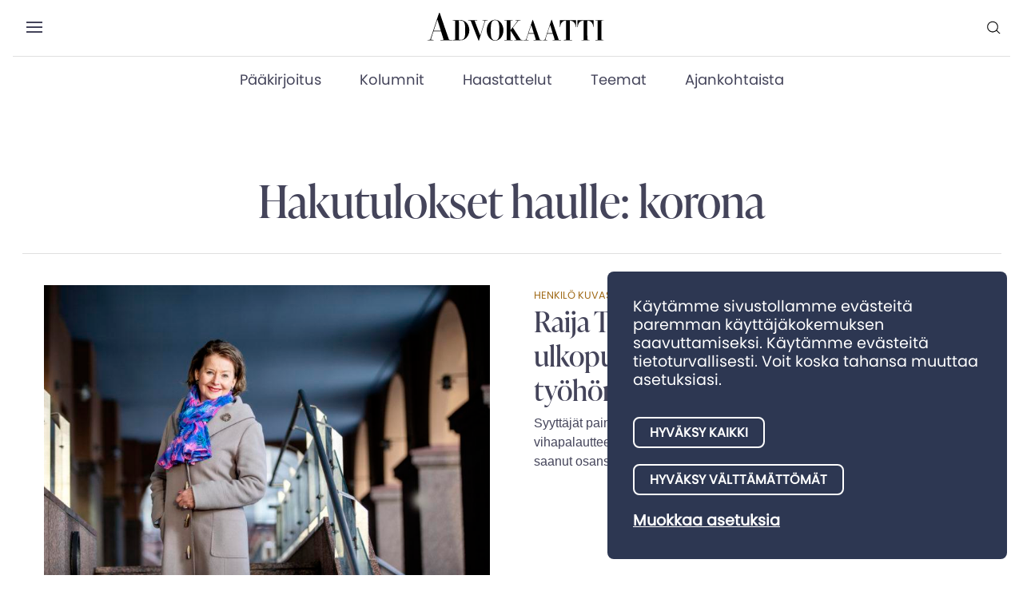

--- FILE ---
content_type: text/html; charset=UTF-8
request_url: https://advokaatti.fi/page/3/?s=korona&asp_active=1&p_asid=50&p_asp_data=Y3VycmVudF9wYWdlX2lkPS0xJnF0cmFuc2xhdGVfbGFuZz0wJmFzcF9nZW4lNUIlNUQ9dGl0bGUmYXNwX2dlbiU1QiU1RD1jb250ZW50JmFzcF9nZW4lNUIlNUQ9ZXhjZXJwdCZjdXN0b21zZXQlNUIlNUQ9cG9zdCZjdXN0b21zZXQlNUIlNUQ9bGVodGlhcmtpc3Rv%3D
body_size: 25187
content:
<!doctype html>
<!--[if lt IE 7]><html class="no-js ie ie6 lt-ie9 lt-ie8 lt-ie7" lang="fi"> <![endif]-->
<!--[if IE 7]><html class="no-js ie ie7 lt-ie9 lt-ie8" lang="fi"> <![endif]-->
<!--[if IE 8]><html class="no-js ie ie8 lt-ie9" lang="fi"> <![endif]-->
<!--[if gt IE 8]><!--><html class="no-js" lang="fi"> <!--<![endif]-->


<head>
<meta charset="UTF-8"/>
<meta http-equiv="X-UA-Compatible" content="IE=edge">
<meta name="viewport" content="width=device-width, initial-scale=1.0">
<meta name='robots' content='noindex, follow' />

	
	<title>Hait lausekkeella korona - Sivu 3 4:stä - Advokaatti</title>
	<meta name="description" content="Hakutulokset asianajajaliiton sivulta hakusanalla korona" />
	<meta property="og:locale" content="fi_FI" />
	<meta property="og:type" content="article" />
	<meta property="og:title" content="Hait lausekkeella korona - Sivu 3 4:stä - Advokaatti" />
	<meta property="og:description" content="Hakutulokset asianajajaliiton sivulta hakusanalla korona" />
	<meta property="og:url" content="https://advokaatti.fi/search/korona/" />
	<meta property="og:site_name" content="Advokaatti" />
	<meta name="twitter:card" content="summary_large_image" />
	<meta name="twitter:title" content="Hait lausekkeella korona - Sivu 3 4:stä - Advokaatti" />
	<script type="application/ld+json" class="yoast-schema-graph">{"@context":"https://schema.org","@graph":[{"@type":["CollectionPage","SearchResultsPage"],"@id":"https://advokaatti.fi/?s=korona","url":"https://advokaatti.fi/?s=korona","name":"Hait lausekkeella korona - Sivu 3 4:stä - Advokaatti","isPartOf":{"@id":"https://advokaatti.fi/#website"},"primaryImageOfPage":{"@id":"#primaryimage"},"image":{"@id":"#primaryimage"},"thumbnailUrl":"https://advokaatti.fi/wp-content/uploads/sites/3/2022/02/Raija_Toiviainen_HR_01-scaled.jpg","breadcrumb":{"@id":"#breadcrumb"},"inLanguage":"fi"},{"@type":"ImageObject","inLanguage":"fi","@id":"#primaryimage","url":"https://advokaatti.fi/wp-content/uploads/sites/3/2022/02/Raija_Toiviainen_HR_01-scaled.jpg","contentUrl":"https://advokaatti.fi/wp-content/uploads/sites/3/2022/02/Raija_Toiviainen_HR_01-scaled.jpg","width":2560,"height":1600},{"@type":"BreadcrumbList","@id":"#breadcrumb","itemListElement":[{"@type":"ListItem","position":1,"name":"Etusivu","item":"https://advokaatti.fi/"},{"@type":"ListItem","position":2,"name":"Hait korona"}]},{"@type":"WebSite","@id":"https://advokaatti.fi/#website","url":"https://advokaatti.fi/","name":"Advokaatti","description":"","publisher":{"@id":"https://advokaatti.fi/#organization"},"potentialAction":[{"@type":"SearchAction","target":{"@type":"EntryPoint","urlTemplate":"https://advokaatti.fi/?s={search_term_string}"},"query-input":{"@type":"PropertyValueSpecification","valueRequired":true,"valueName":"search_term_string"}}],"inLanguage":"fi"},{"@type":"Organization","@id":"https://advokaatti.fi/#organization","name":"Advokaatti","url":"https://advokaatti.fi/","logo":{"@type":"ImageObject","inLanguage":"fi","@id":"https://advokaatti.fi/#/schema/logo/image/","url":"https://advokaatti.fi/wp-content/uploads/sites/3/2022/02/Advokaatti_logo.jpg","contentUrl":"https://advokaatti.fi/wp-content/uploads/sites/3/2022/02/Advokaatti_logo.jpg","width":1596,"height":270,"caption":"Advokaatti"},"image":{"@id":"https://advokaatti.fi/#/schema/logo/image/"}}]}</script>
	


<style id='wp-img-auto-sizes-contain-inline-css' type='text/css'>
img:is([sizes=auto i],[sizes^="auto," i]){contain-intrinsic-size:3000px 1500px}
/*# sourceURL=wp-img-auto-sizes-contain-inline-css */
</style>

<link rel='stylesheet' id='wp-block-library-css' href='https://advokaatti.fi/wp-includes/css/dist/block-library/style.min.css' type='text/css' media='all' />
<style id='global-styles-inline-css' type='text/css'>
:root{--wp--preset--aspect-ratio--square: 1;--wp--preset--aspect-ratio--4-3: 4/3;--wp--preset--aspect-ratio--3-4: 3/4;--wp--preset--aspect-ratio--3-2: 3/2;--wp--preset--aspect-ratio--2-3: 2/3;--wp--preset--aspect-ratio--16-9: 16/9;--wp--preset--aspect-ratio--9-16: 9/16;--wp--preset--color--black: #000000;--wp--preset--color--cyan-bluish-gray: #abb8c3;--wp--preset--color--white: #ffffff;--wp--preset--color--pale-pink: #f78da7;--wp--preset--color--vivid-red: #cf2e2e;--wp--preset--color--luminous-vivid-orange: #ff6900;--wp--preset--color--luminous-vivid-amber: #fcb900;--wp--preset--color--light-green-cyan: #7bdcb5;--wp--preset--color--vivid-green-cyan: #00d084;--wp--preset--color--pale-cyan-blue: #8ed1fc;--wp--preset--color--vivid-cyan-blue: #0693e3;--wp--preset--color--vivid-purple: #9b51e0;--wp--preset--gradient--vivid-cyan-blue-to-vivid-purple: linear-gradient(135deg,rgb(6,147,227) 0%,rgb(155,81,224) 100%);--wp--preset--gradient--light-green-cyan-to-vivid-green-cyan: linear-gradient(135deg,rgb(122,220,180) 0%,rgb(0,208,130) 100%);--wp--preset--gradient--luminous-vivid-amber-to-luminous-vivid-orange: linear-gradient(135deg,rgb(252,185,0) 0%,rgb(255,105,0) 100%);--wp--preset--gradient--luminous-vivid-orange-to-vivid-red: linear-gradient(135deg,rgb(255,105,0) 0%,rgb(207,46,46) 100%);--wp--preset--gradient--very-light-gray-to-cyan-bluish-gray: linear-gradient(135deg,rgb(238,238,238) 0%,rgb(169,184,195) 100%);--wp--preset--gradient--cool-to-warm-spectrum: linear-gradient(135deg,rgb(74,234,220) 0%,rgb(151,120,209) 20%,rgb(207,42,186) 40%,rgb(238,44,130) 60%,rgb(251,105,98) 80%,rgb(254,248,76) 100%);--wp--preset--gradient--blush-light-purple: linear-gradient(135deg,rgb(255,206,236) 0%,rgb(152,150,240) 100%);--wp--preset--gradient--blush-bordeaux: linear-gradient(135deg,rgb(254,205,165) 0%,rgb(254,45,45) 50%,rgb(107,0,62) 100%);--wp--preset--gradient--luminous-dusk: linear-gradient(135deg,rgb(255,203,112) 0%,rgb(199,81,192) 50%,rgb(65,88,208) 100%);--wp--preset--gradient--pale-ocean: linear-gradient(135deg,rgb(255,245,203) 0%,rgb(182,227,212) 50%,rgb(51,167,181) 100%);--wp--preset--gradient--electric-grass: linear-gradient(135deg,rgb(202,248,128) 0%,rgb(113,206,126) 100%);--wp--preset--gradient--midnight: linear-gradient(135deg,rgb(2,3,129) 0%,rgb(40,116,252) 100%);--wp--preset--font-size--small: 13px;--wp--preset--font-size--medium: 20px;--wp--preset--font-size--large: 36px;--wp--preset--font-size--x-large: 42px;--wp--preset--spacing--20: 0.44rem;--wp--preset--spacing--30: 0.67rem;--wp--preset--spacing--40: 1rem;--wp--preset--spacing--50: 1.5rem;--wp--preset--spacing--60: 2.25rem;--wp--preset--spacing--70: 3.38rem;--wp--preset--spacing--80: 5.06rem;--wp--preset--shadow--natural: 6px 6px 9px rgba(0, 0, 0, 0.2);--wp--preset--shadow--deep: 12px 12px 50px rgba(0, 0, 0, 0.4);--wp--preset--shadow--sharp: 6px 6px 0px rgba(0, 0, 0, 0.2);--wp--preset--shadow--outlined: 6px 6px 0px -3px rgb(255, 255, 255), 6px 6px rgb(0, 0, 0);--wp--preset--shadow--crisp: 6px 6px 0px rgb(0, 0, 0);}:where(.is-layout-flex){gap: 0.5em;}:where(.is-layout-grid){gap: 0.5em;}body .is-layout-flex{display: flex;}.is-layout-flex{flex-wrap: wrap;align-items: center;}.is-layout-flex > :is(*, div){margin: 0;}body .is-layout-grid{display: grid;}.is-layout-grid > :is(*, div){margin: 0;}:where(.wp-block-columns.is-layout-flex){gap: 2em;}:where(.wp-block-columns.is-layout-grid){gap: 2em;}:where(.wp-block-post-template.is-layout-flex){gap: 1.25em;}:where(.wp-block-post-template.is-layout-grid){gap: 1.25em;}.has-black-color{color: var(--wp--preset--color--black) !important;}.has-cyan-bluish-gray-color{color: var(--wp--preset--color--cyan-bluish-gray) !important;}.has-white-color{color: var(--wp--preset--color--white) !important;}.has-pale-pink-color{color: var(--wp--preset--color--pale-pink) !important;}.has-vivid-red-color{color: var(--wp--preset--color--vivid-red) !important;}.has-luminous-vivid-orange-color{color: var(--wp--preset--color--luminous-vivid-orange) !important;}.has-luminous-vivid-amber-color{color: var(--wp--preset--color--luminous-vivid-amber) !important;}.has-light-green-cyan-color{color: var(--wp--preset--color--light-green-cyan) !important;}.has-vivid-green-cyan-color{color: var(--wp--preset--color--vivid-green-cyan) !important;}.has-pale-cyan-blue-color{color: var(--wp--preset--color--pale-cyan-blue) !important;}.has-vivid-cyan-blue-color{color: var(--wp--preset--color--vivid-cyan-blue) !important;}.has-vivid-purple-color{color: var(--wp--preset--color--vivid-purple) !important;}.has-black-background-color{background-color: var(--wp--preset--color--black) !important;}.has-cyan-bluish-gray-background-color{background-color: var(--wp--preset--color--cyan-bluish-gray) !important;}.has-white-background-color{background-color: var(--wp--preset--color--white) !important;}.has-pale-pink-background-color{background-color: var(--wp--preset--color--pale-pink) !important;}.has-vivid-red-background-color{background-color: var(--wp--preset--color--vivid-red) !important;}.has-luminous-vivid-orange-background-color{background-color: var(--wp--preset--color--luminous-vivid-orange) !important;}.has-luminous-vivid-amber-background-color{background-color: var(--wp--preset--color--luminous-vivid-amber) !important;}.has-light-green-cyan-background-color{background-color: var(--wp--preset--color--light-green-cyan) !important;}.has-vivid-green-cyan-background-color{background-color: var(--wp--preset--color--vivid-green-cyan) !important;}.has-pale-cyan-blue-background-color{background-color: var(--wp--preset--color--pale-cyan-blue) !important;}.has-vivid-cyan-blue-background-color{background-color: var(--wp--preset--color--vivid-cyan-blue) !important;}.has-vivid-purple-background-color{background-color: var(--wp--preset--color--vivid-purple) !important;}.has-black-border-color{border-color: var(--wp--preset--color--black) !important;}.has-cyan-bluish-gray-border-color{border-color: var(--wp--preset--color--cyan-bluish-gray) !important;}.has-white-border-color{border-color: var(--wp--preset--color--white) !important;}.has-pale-pink-border-color{border-color: var(--wp--preset--color--pale-pink) !important;}.has-vivid-red-border-color{border-color: var(--wp--preset--color--vivid-red) !important;}.has-luminous-vivid-orange-border-color{border-color: var(--wp--preset--color--luminous-vivid-orange) !important;}.has-luminous-vivid-amber-border-color{border-color: var(--wp--preset--color--luminous-vivid-amber) !important;}.has-light-green-cyan-border-color{border-color: var(--wp--preset--color--light-green-cyan) !important;}.has-vivid-green-cyan-border-color{border-color: var(--wp--preset--color--vivid-green-cyan) !important;}.has-pale-cyan-blue-border-color{border-color: var(--wp--preset--color--pale-cyan-blue) !important;}.has-vivid-cyan-blue-border-color{border-color: var(--wp--preset--color--vivid-cyan-blue) !important;}.has-vivid-purple-border-color{border-color: var(--wp--preset--color--vivid-purple) !important;}.has-vivid-cyan-blue-to-vivid-purple-gradient-background{background: var(--wp--preset--gradient--vivid-cyan-blue-to-vivid-purple) !important;}.has-light-green-cyan-to-vivid-green-cyan-gradient-background{background: var(--wp--preset--gradient--light-green-cyan-to-vivid-green-cyan) !important;}.has-luminous-vivid-amber-to-luminous-vivid-orange-gradient-background{background: var(--wp--preset--gradient--luminous-vivid-amber-to-luminous-vivid-orange) !important;}.has-luminous-vivid-orange-to-vivid-red-gradient-background{background: var(--wp--preset--gradient--luminous-vivid-orange-to-vivid-red) !important;}.has-very-light-gray-to-cyan-bluish-gray-gradient-background{background: var(--wp--preset--gradient--very-light-gray-to-cyan-bluish-gray) !important;}.has-cool-to-warm-spectrum-gradient-background{background: var(--wp--preset--gradient--cool-to-warm-spectrum) !important;}.has-blush-light-purple-gradient-background{background: var(--wp--preset--gradient--blush-light-purple) !important;}.has-blush-bordeaux-gradient-background{background: var(--wp--preset--gradient--blush-bordeaux) !important;}.has-luminous-dusk-gradient-background{background: var(--wp--preset--gradient--luminous-dusk) !important;}.has-pale-ocean-gradient-background{background: var(--wp--preset--gradient--pale-ocean) !important;}.has-electric-grass-gradient-background{background: var(--wp--preset--gradient--electric-grass) !important;}.has-midnight-gradient-background{background: var(--wp--preset--gradient--midnight) !important;}.has-small-font-size{font-size: var(--wp--preset--font-size--small) !important;}.has-medium-font-size{font-size: var(--wp--preset--font-size--medium) !important;}.has-large-font-size{font-size: var(--wp--preset--font-size--large) !important;}.has-x-large-font-size{font-size: var(--wp--preset--font-size--x-large) !important;}
/*# sourceURL=global-styles-inline-css */
</style>

<style id='classic-theme-styles-inline-css' type='text/css'>
/*! This file is auto-generated */
.wp-block-button__link{color:#fff;background-color:#32373c;border-radius:9999px;box-shadow:none;text-decoration:none;padding:calc(.667em + 2px) calc(1.333em + 2px);font-size:1.125em}.wp-block-file__button{background:#32373c;color:#fff;text-decoration:none}
/*# sourceURL=/wp-includes/css/classic-themes.min.css */
</style>
<link rel='stylesheet' id='sajl/vendor-css' href='https://advokaatti.fi/wp-content/themes/advokaatti/dist/styles/vendor.css' type='text/css' media='all' />
<link rel='stylesheet' id='sajl/css-css' href='https://advokaatti.fi/wp-content/themes/advokaatti/dist/styles/main.css' type='text/css' media='all' />
<script type="text/javascript" id="gdpr_consent_config-js-extra">
/* <![CDATA[ */
var consentConfig = {"privacyPolicyEN":"/data-protection/","privacyPolicyFI":"/tietosuoja/","privacyPolicySV":"/sv/dataskydd/","cookiesEN":"/cookies/","cookiesFI":"/cookies/","cookiesSV":"/sv/cookies/"};
//# sourceURL=gdpr_consent_config-js-extra
/* ]]> */
</script>
<script type="text/javascript" src="https://advokaatti.fi/wp-content/plugins/gdpr-consent/blogs/3/config.js" id="gdpr_consent_config-js"></script>
<script type="text/javascript" src="https://advokaatti.fi/wp-content/plugins/gdpr-consent/klaro/dist/klaro.js" id="gdpr_consent_klaro-js"></script>
<script type="text/javascript" src="https://code.jquery.com/jquery-3.4.1.min.js" id="jquery-core-js"></script>
<link rel="https://api.w.org/" href="https://advokaatti.fi/wp-json/" />
		<script type="opt-in"
		        data-type="text/javascript"
		        data-name="automatic"
		        data-src="https://advokaatti.fi/wp-content/plugins/gdpr-consent/scripts/blogs/3/optin.automatic.js">
		</script>

		<script type="opt-in"
		        data-type="text/javascript"
		        data-name="performance"
		        data-src="https://advokaatti.fi/wp-content/plugins/gdpr-consent/scripts/blogs/3/optin.performance.js">
		</script>

		<script type="opt-in"
		        data-type="text/javascript"
		        data-name="marketing"
		        data-src="https://advokaatti.fi/wp-content/plugins/gdpr-consent/scripts/blogs/3/optin.marketing.js">
		</script>

		<link rel="stylesheet" href="https://use.typekit.net/zfn0gni.css">


<script>(function(w,d,s,l,i){w[l]=w[l]||[];w[l].push({'gtm.start':
new Date().getTime(),event:'gtm.js'});var f=d.getElementsByTagName(s)[0],
j=d.createElement(s),dl=l!='dataLayer'?'&l='+l:'';j.async=true;j.src=
'https://www.googletagmanager.com/gtm.js?id='+i+dl;f.parentNode.insertBefore(j,f);
})(window,document,'script','dataLayer','GTM-567C4V6Q');</script>
<style type="text/css">.recentcomments a{display:inline !important;padding:0 !important;margin:0 !important;}</style><link rel="icon" href="https://advokaatti.fi/wp-content/uploads/sites/3/2022/02/cropped-icon300x300-32x32.png" sizes="32x32" />
<link rel="icon" href="https://advokaatti.fi/wp-content/uploads/sites/3/2022/02/cropped-icon300x300-192x192.png" sizes="192x192" />
<link rel="apple-touch-icon" href="https://advokaatti.fi/wp-content/uploads/sites/3/2022/02/cropped-icon300x300-180x180.png" />
<meta name="msapplication-TileImage" content="https://advokaatti.fi/wp-content/uploads/sites/3/2022/02/cropped-icon300x300-270x270.png" />
		<style type="text/css" id="wp-custom-css">
			.navbar-brand a svg {
  width: auto;
  height: 38px !important;
}

.single .separator-small-menu {
  padding-top: 74px !important;
}
.probox {
  height: 63px !important;
}

@media (min-width: 1140px){
	progress {
  top: 73px;
}
}
progress{
	top: 69.4px;
}

blockquote p {
  font-size: 32px !important;
}

blockquote p:first-of-type::first-letter {
	float: initial !important;
  font-size: 32px !important;
  margin-right: 0px !important;
  font-family: ivypresto-display,serif !important;
  margin-top: 13px !important;
}
.error-404 {
  height: 60vh;
  text-align: center !important;
  -ms-flex-pack: center !important;
  justify-content: center !important;
  display: -ms-flexbox;
  display: flex;
  -ms-flex-direction: column;
  flex-direction: column;
}

.separator-main {
  padding-left: 0;
  padding-right: 0;
  margin-bottom: -20px;
  margin-left: -16px;
  margin-right: -16px;
}

.entry-content p a{
	color:#A16B19;
	text-decoration:underline;
}
.entry-content b{
	font-family: lemonde-journal,serif !important;
}
.entry-content p a:hover{
	color:#757575;
	text-decoration:none;
}

.dark h3:hover {
  color: #757575 !important;
}
.dark h3 {
  color: #000 !important;
}

.card-header a h3:hover{
	color: #757575 !important;
}

.archive.category .card-title:hover{
	color: #757575 !important;
	text-decoration:underline;
}

.lehti-kortti .date-and-category.cat:nth-of-type(2):hover,
.lehti-kortti .date-and-category.cat:nth-of-type(3):hover{
	background: #757575 !important;
	color:white !important;
	border-color:#757575 !important;
}

.lehtilift .date-and-category.cat,
.lehtilift .date-and-category.cat:nth-of-type(3){
	color:#A16B19 !important;
}
.lehtilift  .py-4.px-2.px-xs-2.mx-2 .date-and-category.cat:hover,
.lehtilift .date-and-category.cat:nth-of-type(3):hover{
color: #757575 !important;
}

.lehtilift svg {
  overflow: hidden;
  margin-top: -5px;
  margin-left: -10px;
}

.lehtilift .date-and-category.cat:hover{
text-decoration:none;
}

.footer .justify-content-end.align-items-start::after {
  content: '© Suomen Asianajajaliitto 2024';
  width: 100%;
  height: 20px;
  position: absolute;
  font-family: ivypresto-display,serif;
}

.twitter[aria-label="Seuraa meitä Twitterissä"]::after {
  content: '';
  width: 35px;
  height: 35px;
  position: absolute;
  background: white url("https://advokaatti.fi/wp-content/uploads/sites/3/2024/09/pngwing.com_.png")2px 3px no-repeat;
    background-size: auto;
  display: inline-block;
  background-size: 22px;
  border: 5px solid white;
  border-radius: 3px;
	margin-top: 2px;
}


.twitter[aria-label="Seuraa meitä Twitterissä"] img {
  display: none;
}

		</style>
		
	<!-- seravo
    <meta name="google-site-verification" content="WZLFLzO_GAZ1qVpmxxDpKT1qFDj2SQFVQk7dExc0G9s" />
    -->
			<meta property="article:section" content="">
		<meta name="google-site-verification" content="RHxzYjVnG6bfJrdeg7PUc8Zw3Tr15Nuwmx2DQytoUdg" />
    <link rel="stylesheet" href="https://use.fontawesome.com/releases/v5.8.1/css/all.css" integrity="sha384-50oBUHEmvpQ+1lW4y57PTFmhCaXp0ML5d60M1M7uH2+nqUivzIebhndOJK28anvf" crossorigin="anonymous">
	
<link rel="stylesheet" id="asp-basic" href="https://advokaatti.fi/wp-content/cache/asp/style.basic-ho-is-po-no-da-co-au-ga-se-is.css?mq=K3lGNf" media="all" /><style id='asp-instance-48'>div[id*='ajaxsearchpro48_'] div.asp_loader,div[id*='ajaxsearchpro48_'] div.asp_loader *{box-sizing:border-box !important;margin:0;padding:0;box-shadow:none}div[id*='ajaxsearchpro48_'] div.asp_loader{box-sizing:border-box;display:flex;flex:0 1 auto;flex-direction:column;flex-grow:0;flex-shrink:0;flex-basis:28px;max-width:100%;max-height:100%;align-items:center;justify-content:center}div[id*='ajaxsearchpro48_'] div.asp_loader-inner{width:100%;margin:0 auto;text-align:center;height:100%}@-webkit-keyframes rotate-simple{0%{-webkit-transform:rotate(0deg);transform:rotate(0deg)}50%{-webkit-transform:rotate(180deg);transform:rotate(180deg)}100%{-webkit-transform:rotate(360deg);transform:rotate(360deg)}}@keyframes rotate-simple{0%{-webkit-transform:rotate(0deg);transform:rotate(0deg)}50%{-webkit-transform:rotate(180deg);transform:rotate(180deg)}100%{-webkit-transform:rotate(360deg);transform:rotate(360deg)}}div[id*='ajaxsearchpro48_'] div.asp_simple-circle{margin:0;height:100%;width:100%;animation:rotate-simple 0.8s infinite linear;-webkit-animation:rotate-simple 0.8s infinite linear;border:4px solid rgb(45,55,82);border-right-color:transparent;border-radius:50%;box-sizing:border-box}div[id*='ajaxsearchprores48_'] .asp_res_loader div.asp_loader,div[id*='ajaxsearchprores48_'] .asp_res_loader div.asp_loader *{box-sizing:border-box !important;margin:0;padding:0;box-shadow:none}div[id*='ajaxsearchprores48_'] .asp_res_loader div.asp_loader{box-sizing:border-box;display:flex;flex:0 1 auto;flex-direction:column;flex-grow:0;flex-shrink:0;flex-basis:28px;max-width:100%;max-height:100%;align-items:center;justify-content:center}div[id*='ajaxsearchprores48_'] .asp_res_loader div.asp_loader-inner{width:100%;margin:0 auto;text-align:center;height:100%}@-webkit-keyframes rotate-simple{0%{-webkit-transform:rotate(0deg);transform:rotate(0deg)}50%{-webkit-transform:rotate(180deg);transform:rotate(180deg)}100%{-webkit-transform:rotate(360deg);transform:rotate(360deg)}}@keyframes rotate-simple{0%{-webkit-transform:rotate(0deg);transform:rotate(0deg)}50%{-webkit-transform:rotate(180deg);transform:rotate(180deg)}100%{-webkit-transform:rotate(360deg);transform:rotate(360deg)}}div[id*='ajaxsearchprores48_'] .asp_res_loader div.asp_simple-circle{margin:0;height:100%;width:100%;animation:rotate-simple 0.8s infinite linear;-webkit-animation:rotate-simple 0.8s infinite linear;border:4px solid rgb(45,55,82);border-right-color:transparent;border-radius:50%;box-sizing:border-box}#ajaxsearchpro48_1 div.asp_loader,#ajaxsearchpro48_2 div.asp_loader,#ajaxsearchpro48_1 div.asp_loader *,#ajaxsearchpro48_2 div.asp_loader *{box-sizing:border-box !important;margin:0;padding:0;box-shadow:none}#ajaxsearchpro48_1 div.asp_loader,#ajaxsearchpro48_2 div.asp_loader{box-sizing:border-box;display:flex;flex:0 1 auto;flex-direction:column;flex-grow:0;flex-shrink:0;flex-basis:28px;max-width:100%;max-height:100%;align-items:center;justify-content:center}#ajaxsearchpro48_1 div.asp_loader-inner,#ajaxsearchpro48_2 div.asp_loader-inner{width:100%;margin:0 auto;text-align:center;height:100%}@-webkit-keyframes rotate-simple{0%{-webkit-transform:rotate(0deg);transform:rotate(0deg)}50%{-webkit-transform:rotate(180deg);transform:rotate(180deg)}100%{-webkit-transform:rotate(360deg);transform:rotate(360deg)}}@keyframes rotate-simple{0%{-webkit-transform:rotate(0deg);transform:rotate(0deg)}50%{-webkit-transform:rotate(180deg);transform:rotate(180deg)}100%{-webkit-transform:rotate(360deg);transform:rotate(360deg)}}#ajaxsearchpro48_1 div.asp_simple-circle,#ajaxsearchpro48_2 div.asp_simple-circle{margin:0;height:100%;width:100%;animation:rotate-simple 0.8s infinite linear;-webkit-animation:rotate-simple 0.8s infinite linear;border:4px solid rgb(45,55,82);border-right-color:transparent;border-radius:50%;box-sizing:border-box}div.asp_r.asp_r_48,div.asp_r.asp_r_48 *,div.asp_m.asp_m_48,div.asp_m.asp_m_48 *,div.asp_s.asp_s_48,div.asp_s.asp_s_48 *{-webkit-box-sizing:content-box;-moz-box-sizing:content-box;-ms-box-sizing:content-box;-o-box-sizing:content-box;box-sizing:content-box;border:0;border-radius:0;text-transform:none;text-shadow:none;box-shadow:none;text-decoration:none;text-align:left;letter-spacing:normal}div.asp_r.asp_r_48,div.asp_m.asp_m_48,div.asp_s.asp_s_48{-webkit-box-sizing:border-box;-moz-box-sizing:border-box;-ms-box-sizing:border-box;-o-box-sizing:border-box;box-sizing:border-box}div.asp_r.asp_r_48,div.asp_r.asp_r_48 *,div.asp_m.asp_m_48,div.asp_m.asp_m_48 *,div.asp_s.asp_s_48,div.asp_s.asp_s_48 *{padding:0;margin:0}.wpdreams_clear{clear:both}.asp_w_container_48{width:100%}div.asp_m.asp_m_48{width:100%;height:auto;max-height:none;border-radius:5px;background:#d1eaff;margin-top:0;margin-bottom:0;background-image:-moz-radial-gradient(center,ellipse cover,rgb(255,255,255),rgb(255,255,255));background-image:-webkit-gradient(radial,center center,0px,center center,100%,rgb(255,255,255),rgb(255,255,255));background-image:-webkit-radial-gradient(center,ellipse cover,rgb(255,255,255),rgb(255,255,255));background-image:-o-radial-gradient(center,ellipse cover,rgb(255,255,255),rgb(255,255,255));background-image:-ms-radial-gradient(center,ellipse cover,rgb(255,255,255),rgb(255,255,255));background-image:radial-gradient(ellipse at center,rgb(255,255,255),rgb(255,255,255));overflow:hidden;border:0 none rgb(141,213,239);border-radius:0;box-shadow:none}div.asp_m.asp_m_48 .probox{margin:0;height:34px;background-image:-moz-radial-gradient(center,ellipse cover,rgb(255,255,255),rgb(255,255,255));background-image:-webkit-gradient(radial,center center,0px,center center,100%,rgb(255,255,255),rgb(255,255,255));background-image:-webkit-radial-gradient(center,ellipse cover,rgb(255,255,255),rgb(255,255,255));background-image:-o-radial-gradient(center,ellipse cover,rgb(255,255,255),rgb(255,255,255));background-image:-ms-radial-gradient(center,ellipse cover,rgb(255,255,255),rgb(255,255,255));background-image:radial-gradient(ellipse at center,rgb(255,255,255),rgb(255,255,255));border:0 none rgb(104,174,199);border-radius:0;box-shadow:none}p[id*=asp-try-48]{color:rgb(85,85,85) !important;display:block}div.asp_main_container+[id*=asp-try-48]{width:100%}p[id*=asp-try-48] a{color:rgb(255,181,86) !important}p[id*=asp-try-48] a:after{color:rgb(85,85,85) !important;display:inline;content:','}p[id*=asp-try-48] a:last-child:after{display:none}div.asp_m.asp_m_48 .probox .proinput{font-weight:normal;font-family:"Georgia","serif";color:rgb(255,255,255);font-size:24px;line-height:15px;text-shadow:none;line-height:normal;flex-grow:1;order:5;margin:0 0 0 10px;padding:0 5px}div.asp_m.asp_m_48 .probox .proinput input.orig{font-weight:normal;font-family:"Georgia","serif";color:rgb(255,255,255);font-size:24px;line-height:15px;text-shadow:none;line-height:normal;border:0;box-shadow:none;height:34px;position:relative;z-index:2;padding:0 !important;padding-top:2px !important;margin:-1px 0 0 -4px !important;width:100%;background:transparent !important}div.asp_m.asp_m_48 .probox .proinput input.autocomplete{font-weight:normal;font-family:"Georgia","serif";color:rgb(255,255,255);font-size:24px;line-height:15px;text-shadow:none;line-height:normal;opacity:0.25;height:34px;display:block;position:relative;z-index:1;padding:0 !important;margin:-1px 0 0 -4px !important;margin-top:-34px !important;width:100%;background:transparent !important}.rtl div.asp_m.asp_m_48 .probox .proinput input.orig,.rtl div.asp_m.asp_m_48 .probox .proinput input.autocomplete{font-weight:normal;font-family:"Georgia","serif";color:rgb(255,255,255);font-size:24px;line-height:15px;text-shadow:none;line-height:normal;direction:rtl;text-align:right}.rtl div.asp_m.asp_m_48 .probox .proinput{margin-right:2px}.rtl div.asp_m.asp_m_48 .probox .proloading,.rtl div.asp_m.asp_m_48 .probox .proclose{order:3}div.asp_m.asp_m_48 .probox .proinput input.orig::-webkit-input-placeholder{font-weight:normal;font-family:"Georgia","serif";color:rgb(255,255,255);font-size:24px;text-shadow:none;opacity:0.85}div.asp_m.asp_m_48 .probox .proinput input.orig::-moz-placeholder{font-weight:normal;font-family:"Georgia","serif";color:rgb(255,255,255);font-size:24px;text-shadow:none;opacity:0.85}div.asp_m.asp_m_48 .probox .proinput input.orig:-ms-input-placeholder{font-weight:normal;font-family:"Georgia","serif";color:rgb(255,255,255);font-size:24px;text-shadow:none;opacity:0.85}div.asp_m.asp_m_48 .probox .proinput input.orig:-moz-placeholder{font-weight:normal;font-family:"Georgia","serif";color:rgb(255,255,255);font-size:24px;text-shadow:none;opacity:0.85;line-height:normal !important}div.asp_m.asp_m_48 .probox .proinput input.autocomplete{font-weight:normal;font-family:"Georgia","serif";color:rgb(255,255,255);font-size:24px;line-height:15px;text-shadow:none;line-height:normal;border:0;box-shadow:none}div.asp_m.asp_m_48 .probox .proloading,div.asp_m.asp_m_48 .probox .proclose,div.asp_m.asp_m_48 .probox .promagnifier,div.asp_m.asp_m_48 .probox .prosettings{width:34px;height:34px;flex:0 0 34px;flex-grow:0;order:7;text-align:center}div.asp_m.asp_m_48 .probox .proclose svg{fill:rgb(254,254,254);background:rgb(51,51,51);box-shadow:0 0 0 2px rgba(255,255,255,0.9);border-radius:50%;box-sizing:border-box;margin-left:-10px;margin-top:-10px;padding:4px}div.asp_m.asp_m_48 .probox .proloading{width:34px;height:34px;min-width:34px;min-height:34px;max-width:34px;max-height:34px}div.asp_m.asp_m_48 .probox .proloading .asp_loader{width:30px;height:30px;min-width:30px;min-height:30px;max-width:30px;max-height:30px}div.asp_m.asp_m_48 .probox .promagnifier{width:auto;height:34px;flex:0 0 auto;order:7;-webkit-flex:0 0 auto;-webkit-order:7}div.asp_m.asp_m_48 .probox .promagnifier:focus-visible{outline:black outset}div.asp_m.asp_m_48 .probox .proloading .innericon,div.asp_m.asp_m_48 .probox .proclose .innericon,div.asp_m.asp_m_48 .probox .promagnifier .innericon,div.asp_m.asp_m_48 .probox .prosettings .innericon{text-align:center}div.asp_m.asp_m_48 .probox .promagnifier .innericon{display:block;width:34px;height:34px;float:right}div.asp_m.asp_m_48 .probox .promagnifier .asp_text_button{display:block;width:auto;height:34px;float:left;margin:0;padding:0 2px 0 10px;font-weight:normal;font-family:"Georgia","serif";color:rgba(51,51,51,1);font-size:24px;line-height:normal;text-shadow:none;line-height:34px}div.asp_m.asp_m_48 .probox .promagnifier .innericon svg{fill:rgb(0,0,0)}div.asp_m.asp_m_48 .probox .prosettings .innericon svg{fill:rgb(255,255,255)}div.asp_m.asp_m_48 .probox .proloading,div.asp_r.asp_r_48 .asp_res_loader .asp_custom_loader{background-image:url("https://advokaattifi.test.cchosting.fi/app/uploads/sites/2/2020/11/suurennuslari.svg");background-size:contain;background-position:center;background-repeat:no-repeat}div.asp_r.asp_r_48 .asp_res_loader .asp_custom_loader{height:200px}div.asp_m.asp_m_48 .probox .promagnifier{width:34px;height:34px;background-image:-webkit-linear-gradient(180deg,rgb(255,255,255),rgb(255,255,255));background-image:-moz-linear-gradient(180deg,rgb(255,255,255),rgb(255,255,255));background-image:-o-linear-gradient(180deg,rgb(255,255,255),rgb(255,255,255));background-image:-ms-linear-gradient(180deg,rgb(255,255,255) 0,rgb(255,255,255) 100%);background-image:linear-gradient(180deg,rgb(255,255,255),rgb(255,255,255));background-position:center center;background-repeat:no-repeat;order:11;-webkit-order:11;float:right;border:0 solid rgb(0,0,0);border-radius:0;box-shadow:0 0 0 0 rgba(255,255,255,0.61);cursor:pointer;background-size:100% 100%;background-position:center center;background-repeat:no-repeat;cursor:pointer}div.asp_m.asp_m_48 .probox .prosettings{width:34px;height:34px;background-image:-webkit-linear-gradient(185deg,rgb(190,76,70),rgb(190,76,70));background-image:-moz-linear-gradient(185deg,rgb(190,76,70),rgb(190,76,70));background-image:-o-linear-gradient(185deg,rgb(190,76,70),rgb(190,76,70));background-image:-ms-linear-gradient(185deg,rgb(190,76,70) 0,rgb(190,76,70) 100%);background-image:linear-gradient(185deg,rgb(190,76,70),rgb(190,76,70));background-position:center center;background-repeat:no-repeat;order:10;-webkit-order:10;float:right;border:0 solid rgb(104,174,199);border-radius:0;box-shadow:0 0 0 0 rgba(255,255,255,0.63);cursor:pointer;background-size:100% 100%;align-self:flex-end}div.asp_r.asp_r_48{position:absolute;z-index:11000;width:auto;margin:12px 0 0 0}div.asp_r.asp_r_48 .asp_nores{border:0 solid rgb(0,0,0);border-radius:0;box-shadow:0 5px 5px -5px #dfdfdf;padding:6px 12px 6px 12px;margin:0;font-weight:normal;font-family:inherit;color:rgba(74,74,74,1);font-size:1rem;line-height:1.2rem;text-shadow:none;font-weight:normal;background:rgb(255,255,255)}div.asp_r.asp_r_48 .asp_nores .asp_nores_kw_suggestions{color:rgba(234,67,53,1);font-weight:normal}div.asp_r.asp_r_48 .asp_nores .asp_keyword{padding:0 8px 0 0;cursor:pointer;color:rgba(20,84,169,1);font-weight:bold}div.asp_r.asp_r_48 .asp_results_top{background:rgb(255,255,255);border:1px none rgb(81,81,81);border-radius:0;padding:6px 12px 6px 12px;margin:0 0 4px 0;text-align:center;font-weight:normal;font-family:"Open Sans";color:rgb(74,74,74);font-size:15px;line-height:20px;text-shadow:none}div.asp_r.asp_r_48 .results .item{height:auto;background:rgb(255,255,255)}div.asp_r.asp_r_48 .results .item.hovered{background-image:-moz-radial-gradient(center,ellipse cover,rgb(245,245,245),rgb(245,245,245));background-image:-webkit-gradient(radial,center center,0px,center center,100%,rgb(245,245,245),rgb(245,245,245));background-image:-webkit-radial-gradient(center,ellipse cover,rgb(245,245,245),rgb(245,245,245));background-image:-o-radial-gradient(center,ellipse cover,rgb(245,245,245),rgb(245,245,245));background-image:-ms-radial-gradient(center,ellipse cover,rgb(245,245,245),rgb(245,245,245));background-image:radial-gradient(ellipse at center,rgb(245,245,245),rgb(245,245,245))}div.asp_r.asp_r_48 .results .item .asp_image{background-size:cover;background-repeat:no-repeat}div.asp_r.asp_r_48 .results .item .asp_item_overlay_img{background-size:cover;background-repeat:no-repeat}div.asp_r.asp_r_48 .results .item .asp_content{overflow:hidden;background:transparent;margin:0;padding:0 10px}div.asp_r.asp_r_48 .results .item .asp_content h3{margin:0;padding:0;display:inline-block;line-height:inherit;font-weight:normal;font-family:"Lato";color:rgb(45,55,82);font-size:15px;line-height:20px;text-shadow:none}div.asp_r.asp_r_48 .results .item .asp_content h3 a{margin:0;padding:0;line-height:inherit;display:block;font-weight:normal;font-family:"Lato";color:rgb(45,55,82);font-size:15px;line-height:20px;text-shadow:none}div.asp_r.asp_r_48 .results .item .asp_content h3 a:hover{font-weight:normal;font-family:"Lato";color:rgb(45,55,82);font-size:15px;line-height:20px;text-shadow:none}div.asp_r.asp_r_48 .results .item div.etc{padding:0;font-size:13px;line-height:1.3em;margin-bottom:6px}div.asp_r.asp_r_48 .results .item .etc .asp_author{padding:0;font-weight:normal;font-family:"Open Sans";color:rgb(45,55,82);font-size:11px;line-height:13px;text-shadow:none}div.asp_r.asp_r_48 .results .item .etc .asp_date{margin:0 0 0 10px;padding:0;font-weight:normal;font-family:"Open Sans";color:rgb(173,173,173);font-size:11px;line-height:15px;text-shadow:none}div.asp_r.asp_r_48 .results .item div.asp_content{margin:0;padding:0;font-weight:normal;font-family:"Open Sans";color:rgb(45,55,82);font-size:13px;line-height:1.35em;text-shadow:none}div.asp_r.asp_r_48 span.highlighted{font-weight:bold;color:rgba(217,49,43,1);background-color:rgba(238,238,238,1)}div.asp_r.asp_r_48 p.showmore{text-align:center;font-weight:normal;font-family:"Open Sans";color:rgb(5,94,148);font-size:12px;line-height:15px;text-shadow:none}div.asp_r.asp_r_48 p.showmore a{font-weight:normal;font-family:"Open Sans";color:rgb(5,94,148);font-size:12px;line-height:15px;text-shadow:none;padding:10px 5px;margin:0 auto;background:rgba(255,255,255,1);display:block;text-align:center}div.asp_r.asp_r_48 .asp_res_loader{background:rgb(255,255,255);height:200px;padding:10px}div.asp_r.asp_r_48.isotopic .asp_res_loader{background:rgba(255,255,255,0)}div.asp_r.asp_r_48 .asp_res_loader .asp_loader{height:200px;width:200px;margin:0 auto}div.asp_s.asp_s_48.searchsettings{direction:ltr;padding:0;background-image:-webkit-linear-gradient(185deg,rgb(190,76,70),rgb(190,76,70));background-image:-moz-linear-gradient(185deg,rgb(190,76,70),rgb(190,76,70));background-image:-o-linear-gradient(185deg,rgb(190,76,70),rgb(190,76,70));background-image:-ms-linear-gradient(185deg,rgb(190,76,70) 0,rgb(190,76,70) 100%);background-image:linear-gradient(185deg,rgb(190,76,70),rgb(190,76,70));box-shadow:none;;max-width:208px;z-index:2}div.asp_s.asp_s_48.searchsettings.asp_s{z-index:11001}div.asp_sb.asp_sb_48.searchsettings{max-width:none}div.asp_s.asp_s_48.searchsettings form{display:flex}div.asp_sb.asp_sb_48.searchsettings form{display:flex}div.asp_s.asp_s_48.searchsettings div.asp_option_label,div.asp_s.asp_s_48.searchsettings .asp_label{font-weight:bold;font-family:"Open Sans";color:rgb(255,255,255);font-size:12px;line-height:15px;text-shadow:none}div.asp_sb.asp_sb_48.searchsettings .asp_option_inner .asp_option_checkbox,div.asp_s.asp_s_48.searchsettings .asp_option_inner .asp_option_checkbox{background-image:-webkit-linear-gradient(180deg,rgb(34,34,34),rgb(69,72,77));background-image:-moz-linear-gradient(180deg,rgb(34,34,34),rgb(69,72,77));background-image:-o-linear-gradient(180deg,rgb(34,34,34),rgb(69,72,77));background-image:-ms-linear-gradient(180deg,rgb(34,34,34) 0,rgb(69,72,77) 100%);background-image:linear-gradient(180deg,rgb(34,34,34),rgb(69,72,77))}div.asp_sb.asp_sb_48.searchsettings .asp_option_inner .asp_option_checkbox:after,div.asp_s.asp_s_48.searchsettings .asp_option_inner .asp_option_checkbox:after{font-family:'asppsicons2';border:none;content:"\e800";display:block;position:absolute;top:0;left:0;font-size:11px;color:rgb(255,255,255);margin:1px 0 0 0 !important;line-height:17px;text-align:center;text-decoration:none;text-shadow:none}div.asp_sb.asp_sb_48.searchsettings .asp_sett_scroll,div.asp_s.asp_s_48.searchsettings .asp_sett_scroll{scrollbar-width:thin;scrollbar-color:rgba(0,0,0,0.5) transparent}div.asp_sb.asp_sb_48.searchsettings .asp_sett_scroll::-webkit-scrollbar,div.asp_s.asp_s_48.searchsettings .asp_sett_scroll::-webkit-scrollbar{width:7px}div.asp_sb.asp_sb_48.searchsettings .asp_sett_scroll::-webkit-scrollbar-track,div.asp_s.asp_s_48.searchsettings .asp_sett_scroll::-webkit-scrollbar-track{background:transparent}div.asp_sb.asp_sb_48.searchsettings .asp_sett_scroll::-webkit-scrollbar-thumb,div.asp_s.asp_s_48.searchsettings .asp_sett_scroll::-webkit-scrollbar-thumb{background:rgba(0,0,0,0.5);border-radius:5px;border:none}div.asp_s.asp_s_48.searchsettings .asp_sett_scroll{max-height:220px;overflow:auto}div.asp_sb.asp_sb_48.searchsettings .asp_sett_scroll{max-height:220px;overflow:auto}div.asp_s.asp_s_48.searchsettings fieldset{width:200px;min-width:200px;max-width:10000px}div.asp_sb.asp_sb_48.searchsettings fieldset{width:200px;min-width:200px;max-width:10000px}div.asp_s.asp_s_48.searchsettings fieldset legend{padding:0 0 0 10px;margin:0;background:transparent;font-weight:normal;font-family:"Open Sans";color:rgb(31,31,31);font-size:13px;line-height:15px;text-shadow:none}div.asp_r.asp_r_48.vertical{padding:4px;background:rgb(255,255,255);border-radius:3px;border:0 none rgb(0,0,0);border-radius:0;box-shadow:none;visibility:hidden;display:none}div.asp_r.asp_r_48.vertical .results{max-height:none;overflow-x:hidden;overflow-y:auto}div.asp_r.asp_r_48.vertical .item{position:relative;box-sizing:border-box}div.asp_r.asp_r_48.vertical .item .asp_content h3{display:inline}div.asp_r.asp_r_48.vertical .results .item .asp_content{overflow:hidden;width:auto;height:auto;background:transparent;margin:0;padding:8px}div.asp_r.asp_r_48.vertical .results .item .asp_image{width:70px;height:70px;margin:2px 8px 0 0}div.asp_r.asp_r_48.vertical .asp_simplebar-scrollbar::before{background:transparent;background-image:-moz-radial-gradient(center,ellipse cover,rgba(0,0,0,0.5),rgba(0,0,0,0.5));background-image:-webkit-gradient(radial,center center,0px,center center,100%,rgba(0,0,0,0.5),rgba(0,0,0,0.5));background-image:-webkit-radial-gradient(center,ellipse cover,rgba(0,0,0,0.5),rgba(0,0,0,0.5));background-image:-o-radial-gradient(center,ellipse cover,rgba(0,0,0,0.5),rgba(0,0,0,0.5));background-image:-ms-radial-gradient(center,ellipse cover,rgba(0,0,0,0.5),rgba(0,0,0,0.5));background-image:radial-gradient(ellipse at center,rgba(0,0,0,0.5),rgba(0,0,0,0.5))}div.asp_r.asp_r_48.vertical .results .item::after{display:block;position:absolute;bottom:0;content:"";height:1px;width:100%;background:rgba(255,255,255,0.55)}div.asp_r.asp_r_48.vertical .results .item.asp_last_item::after{display:none}.asp_spacer{display:none !important;}.asp_v_spacer{width:100%;height:0}div.asp_r.asp_r_48 .asp_group_header{background:#DDD;background:rgb(246,246,246);border-radius:3px 3px 0 0;border-top:1px solid rgb(248,248,248);border-left:1px solid rgb(248,248,248);border-right:1px solid rgb(248,248,248);margin:0 0 -3px;padding:7px 0 7px 10px;position:relative;z-index:1000;min-width:90%;flex-grow:1;font-weight:normal;font-family:"Open Sans";color:rgb(5,94,148);font-size:11px;line-height:13px;text-shadow:none}div.asp_r.asp_r_48.vertical .results{scrollbar-width:thin;scrollbar-color:rgba(0,0,0,0.5) rgb(255,255,255)}div.asp_r.asp_r_48.vertical .results::-webkit-scrollbar{width:10px}div.asp_r.asp_r_48.vertical .results::-webkit-scrollbar-track{background:rgb(255,255,255);box-shadow:inset 0 0 12px 12px transparent;border:none}div.asp_r.asp_r_48.vertical .results::-webkit-scrollbar-thumb{background:transparent;box-shadow:inset 0 0 12px 12px rgba(0,0,0,0);border:solid 2px transparent;border-radius:12px}div.asp_r.asp_r_48.vertical:hover .results::-webkit-scrollbar-thumb{box-shadow:inset 0 0 12px 12px rgba(0,0,0,0.5)}@media(hover:none),(max-width:500px){div.asp_r.asp_r_48.vertical .results::-webkit-scrollbar-thumb{box-shadow:inset 0 0 12px 12px rgba(0,0,0,0.5)}}</style>
				<link rel="preconnect" href="https://fonts.gstatic.com" crossorigin />
				<style>
					@font-face {
  font-family: 'Lato';
  font-style: normal;
  font-weight: 300;
  font-display: swap;
  src: url(https://fonts.gstatic.com/s/lato/v24/S6u9w4BMUTPHh7USSwiPHA.ttf) format('truetype');
}
@font-face {
  font-family: 'Lato';
  font-style: normal;
  font-weight: 400;
  font-display: swap;
  src: url(https://fonts.gstatic.com/s/lato/v24/S6uyw4BMUTPHjx4wWw.ttf) format('truetype');
}
@font-face {
  font-family: 'Lato';
  font-style: normal;
  font-weight: 700;
  font-display: swap;
  src: url(https://fonts.gstatic.com/s/lato/v24/S6u9w4BMUTPHh6UVSwiPHA.ttf) format('truetype');
}
@font-face {
  font-family: 'Open Sans';
  font-style: normal;
  font-weight: 300;
  font-stretch: normal;
  font-display: swap;
  src: url(https://fonts.gstatic.com/s/opensans/v40/memSYaGs126MiZpBA-UvWbX2vVnXBbObj2OVZyOOSr4dVJWUgsiH0B4gaVc.ttf) format('truetype');
}
@font-face {
  font-family: 'Open Sans';
  font-style: normal;
  font-weight: 400;
  font-stretch: normal;
  font-display: swap;
  src: url(https://fonts.gstatic.com/s/opensans/v40/memSYaGs126MiZpBA-UvWbX2vVnXBbObj2OVZyOOSr4dVJWUgsjZ0B4gaVc.ttf) format('truetype');
}
@font-face {
  font-family: 'Open Sans';
  font-style: normal;
  font-weight: 700;
  font-stretch: normal;
  font-display: swap;
  src: url(https://fonts.gstatic.com/s/opensans/v40/memSYaGs126MiZpBA-UvWbX2vVnXBbObj2OVZyOOSr4dVJWUgsg-1x4gaVc.ttf) format('truetype');
}

				</style></head>
	<body class="search search-results paged paged-3 search-paged-3 wp-theme-advokaatti">

	<script type="text/javascript">
		(function(window, document, dataLayerName, id) {
			window[dataLayerName]=window[dataLayerName]||[],window[dataLayerName].push({start:(new Date).getTime(),event:"stg.start"});var scripts=document.getElementsByTagName('script')[0],tags=document.createElement('script');
			function stgCreateCookie(a,b,c){var d="";if(c){var e=new Date;e.setTime(e.getTime()+24*c*60*60*1e3),d="; expires="+e.toUTCString()}document.cookie=a+"="+b+d+"; path=/"}
			var isStgDebug=(window.location.href.match("stg_debug")||document.cookie.match("stg_debug"))&&!window.location.href.match("stg_disable_debug");stgCreateCookie("stg_debug",isStgDebug?1:"",isStgDebug?14:-1);
			var qP=[];dataLayerName!=="dataLayer"&&qP.push("data_layer_name="+dataLayerName),isStgDebug&&qP.push("stg_debug");var qPString=qP.length>0?("?"+qP.join("&")):"";
			tags.async=!0,tags.src="https://asianajajat.containers.piwik.pro/"+id+".js"+qPString,scripts.parentNode.insertBefore(tags,scripts);
			!function(a,n,i){a[n]=a[n]||{};for(var c=0;c<i.length;c++)!function(i){a[n][i]=a[n][i]||{},a[n][i].api=a[n][i].api||function(){var a=[].slice.call(arguments,0);"string"==typeof a[0]&&window[dataLayerName].push({event:n+"."+i+":"+a[0],parameters:[].slice.call(arguments,1)})}}(i[c])}(window,"ppms",["tm","cm"]);
		})(window, document, 'dataLayer', '347430c6-0f38-42f2-bd44-e3b71b4a6861');
	</script>



			<script>
function Copy() {
            var dummy = document.createElement('input'),
            text = window.location.href;
            document.body.appendChild(dummy);
            dummy.value = text;
            dummy.select();
            document.execCommand('copy');
            document.body.removeChild(dummy);
        }
</script>

<!-- Google Tag Manager (noscript) -->
<noscript><iframe src="https://www.googletagmanager.com/ns.html?id=GTM-567C4V6Q"
height="0" width="0" style="display:none;visibility:hidden"></iframe></noscript>
<!-- End Google Tag Manager (noscript) -->
							<header class="header headroom">
					<a href="#content" class="sr-only sr-only-focusable">Siirry sisältöön</a>
											
<nav class="navbar-desktop navbar topnav topnav--primary container navbar-light  container" aria-label="Ylänavigaatio">
	<div class="container px-0">
		<div class="navbarfull navbar-nav justify-content-center primary-menu  d-lg-flex">
			<div class="navbar-brand mr-0 justify-content-between d-flex d-lg-flex my-auto">

				<li class="menu-toggler-container pl-2 my-auto" role="none">
					<div class="topnav__toggle navbar-toggler"
						 aria-expanded="true"
						 aria-controls="overlaymenu"
						 tabindex="0"
						 role="button"
					>
						<span class="sr-only toggler">Avaa valikko</span>
						<span
							class="sr-only">Valikon voit myös sulkea painamalla escape-painiketta</span>
						<span class="icon-burger" aria-hidden="true">
								<span></span>
								<span></span>
								<span></span>
							</span>
					</div>
				</li>

				<a href="https://advokaatti.fi">
					<span class="sr-only">Advokaatti etusivulle</span>
											<svg version="1.0" xmlns="http://www.w3.org/2000/svg"
	  width="1596.000000pt" height="270.000000pt" viewBox="0 0 1596.000000 270.000000"
	  preserveAspectRatio="xMidYMid meet">
	<g transform="translate(0.000000,270.000000) scale(0.100000,-0.100000)"
	   fill="#000000" stroke="none">
		<path d="M895 1803 c-482 -1461 -516 -1562 -528 -1570 -7 -5 -68 -10 -137 -13
-102 -4 -125 -8 -125 -20 0 -13 41 -15 305 -15 280 0 305 1 308 17 3 16 -10
18 -135 20 l-138 3 -3 27 c-2 14 49 184 113 377 l116 351 334 0 334 0 50 -157
c140 -444 181 -584 176 -593 -4 -6 -66 -10 -146 -10 -132 0 -139 -1 -139 -20
0 -20 7 -20 529 -20 444 0 530 2 534 14 3 8 3 17 0 20 -4 3 -65 6 -138 6 -90
0 -136 4 -147 12 -9 7 -196 537 -417 1178 -220 641 -405 1180 -411 1198 -9 24
-18 32 -35 32 -23 0 -38 -43 -300 -837z m274 -272 c83 -266 151 -487 151 -492
0 -5 -138 -9 -316 -9 l-315 0 6 23 c27 91 318 967 320 965 2 -2 71 -221 154
-487z"
			  fill="black"/>
		<path d="M6027 1994 c-325 -70 -566 -390 -608 -809 -45 -443 172 -861 522
-1002 244 -99 540 -12 731 215 326 385 307 1047 -41 1400 -170 173 -385 243
-604 196z m287 -53 c89 -43 143 -126 181 -275 35 -138 48 -302 48 -606 0 -489
-37 -674 -159 -797 -60 -60 -121 -83 -224 -83 -106 0 -164 22 -230 88 -98 99
-132 221 -151 547 -18 296 0 673 41 839 44 178 114 270 229 303 69 19 208 11
265 -16z"
			  fill="black"/>
		<path d="M9277 1328 c-124 -376 -253 -768 -287 -873 -34 -104 -68 -200 -76
-212 -13 -21 -22 -23 -109 -23 -89 0 -95 -1 -95 -20 0 -20 5 -20 227 -18 208
3 228 5 231 21 3 15 -7 17 -102 17 -103 0 -106 1 -106 23 0 12 38 135 83 272
l83 250 250 3 250 2 86 -267 c47 -148 83 -271 81 -275 -2 -5 -51 -8 -109 -8
-98 0 -104 -1 -104 -20 0 -20 5 -20 392 -18 365 3 393 4 396 20 3 16 -7 18
-102 18 -73 0 -107 4 -113 13 -4 6 -145 408 -313 892 -227 653 -309 881 -322
883 -13 3 -56 -118 -241 -680z m229 -169 c58 -187 104 -342 102 -345 -3 -2
-109 -3 -236 -2 l-230 3 120 365 c96 291 122 360 129 342 5 -12 56 -176 115
-363z"
			  fill="black"/>
		<path d="M11182 1993 c-6 -10 -136 -403 -291 -873 -155 -470 -289 -865 -297
-877 -13 -21 -22 -23 -110 -23 -86 0 -95 -2 -92 -17 3 -17 22 -18 228 -18 206
0 225 1 228 18 3 15 -7 17 -98 17 -78 0 -102 3 -106 14 -3 8 33 132 81 275
l86 261 249 0 249 0 56 -177 c31 -98 69 -218 85 -267 16 -49 27 -93 24 -97 -3
-5 -52 -9 -110 -9 -95 0 -105 -2 -102 -17 3 -17 31 -18 396 -21 387 -2 392 -2
392 18 0 19 -6 20 -106 20 l-105 0 -13 33 c-8 17 -145 412 -306 877 -161 465
-296 853 -301 863 -6 9 -14 17 -19 17 -5 0 -13 -8 -18 -17z m2 -819 c58 -187
106 -346 106 -352 0 -9 -60 -12 -230 -12 -163 0 -230 3 -230 11 0 30 234 719
241 707 3 -7 54 -166 113 -354z"
			  fill="black"/>
		<path d="M2380 1951 c0 -19 7 -21 108 -23 l107 -3 0 -850 0 -850 -107 -3
c-101 -3 -108 -4 -108 -23 0 -21 1 -21 418 -17 350 4 427 8 477 22 259 72 461
289 551 591 37 128 45 347 16 485 -68 325 -264 566 -537 657 l-80 27 -422 4
c-420 4 -423 3 -423 -17z m885 -50 c99 -44 159 -132 195 -284 30 -128 40 -267
40 -552 0 -461 -32 -631 -139 -748 -67 -73 -120 -90 -286 -91 l-140 -1 -3 854
-2 854 142 -5 c120 -4 151 -8 193 -27z"
			  fill="black"/>
		<path d="M3750 1950 c0 -18 8 -20 117 -22 l117 -3 341 -867 c188 -477 347
-879 353 -893 18 -39 39 -31 56 23 8 26 133 418 276 872 144 454 268 835 276
848 13 20 22 22 120 22 95 0 105 2 102 18 -3 16 -23 17 -243 17 -220 0 -240
-1 -243 -17 -3 -16 7 -18 107 -18 99 0 111 -2 111 -17 0 -16 -397 -1283 -404
-1290 -3 -4 -496 1282 -496 1296 0 7 37 11 120 11 113 0 120 1 120 20 0 20 -7
20 -415 20 -406 0 -415 0 -415 -20z"
			  fill="black"/>
		<path d="M6980 1950 c0 -19 6 -20 105 -20 l105 0 0 -855 0 -855 -105 0 c-99 0
-105 -1 -105 -20 0 -20 5 -20 382 -18 355 3 383 4 386 20 3 16 -7 18 -107 18
l-111 0 0 417 c0 229 3 413 8 409 20 -21 519 -812 515 -818 -2 -5 -54 -8 -114
-8 -100 0 -110 -2 -107 -17 3 -17 32 -18 433 -18 401 0 430 1 433 18 3 15 -8
17 -117 17 -88 0 -123 4 -133 14 -17 17 -700 1062 -700 1071 0 7 353 457 445
567 l48 58 100 0 c90 0 100 2 97 18 -3 15 -23 17 -231 20 -222 2 -227 2 -227
-18 0 -19 6 -20 95 -20 75 0 95 -3 95 -14 0 -10 -595 -782 -636 -825 -2 -2 -4
185 -4 417 l0 422 111 0 c100 0 110 2 107 18 -3 16 -31 17 -386 20 -377 2
-382 2 -382 -18z"
			  fill="black"/>
		<path d="M11940 1655 c0 -273 2 -315 15 -315 11 0 15 12 15 45 0 78 30 196 70
280 70 146 185 233 341 257 42 6 84 8 93 5 15 -6 16 -76 14 -854 l-3 -848
-107 -3 c-100 -2 -108 -4 -108 -22 0 -20 9 -20 380 -20 373 0 380 0 380 20 0
19 -7 20 -105 20 l-105 0 0 855 0 855 33 0 c61 -1 167 -29 228 -61 77 -41 150
-121 193 -212 42 -88 55 -136 64 -235 6 -62 10 -77 25 -80 16 -3 17 15 15 310
l-3 313 -717 3 -718 2 0 -315z"
			  fill="black"/>
		<path d="M13507 1963 c-4 -3 -7 -145 -7 -315 0 -257 2 -308 14 -308 19 0 26
22 26 78 0 109 63 276 135 360 75 86 175 135 305 148 l70 7 0 -857 0 -856
-111 0 c-100 0 -110 -2 -107 -17 3 -17 29 -18 383 -18 351 0 380 1 383 17 3
15 -9 18 -105 20 l-108 3 -3 848 c-2 754 0 848 13 853 9 4 50 1 93 -5 159 -23
279 -114 352 -265 39 -82 70 -203 70 -276 0 -29 4 -40 15 -40 13 0 15 42 15
315 l0 315 -713 0 c-393 0 -717 -3 -720 -7z"
			  fill="black"/>
		<path d="M15087 1956 c-3 -8 -3 -17 0 -20 4 -3 53 -6 110 -6 l103 0 0 -855 0
-855 -104 0 c-104 0 -122 -5 -107 -28 6 -9 98 -12 387 -10 349 3 379 4 382 20
3 15 -9 18 -110 20 l-113 3 0 850 0 850 110 5 c89 4 110 8 110 20 0 22 -760
28 -768 6z"
			  fill="black"/>
	</g></svg>
									</a>
				<div class="d-flex desktop-search-bar">
					<ul class="pt-0 my-auto navbar-nav language-nav" role="menubar" id="lang-switcher"	>

    
		<li class="px-2 px-lg-0 menu-item" role="none">
			<a class="nav-link"

			   rel=""
			   role="menuitem"
			   target="_self"
			   href="https://advokaatti.fi/briefly-in-english">


			</a>
		</li>



		<div class="searchform" role="none">
			<div style="background: white" class="searchform__toggler">
				<button href="#" aria-label="toggle search" role="menuitem">
					<svg class="maginifier-icon" width="27" height="27" viewBox="0 0 17 16" fill="none" xmlns="http://www.w3.org/2000/svg">
						<path d="M16.4315 15.1379L12.4143 11.3498C13.3366 10.1809 13.8877 8.7074 13.8877 7.10051C13.8877 3.30662 10.8103 0.232056 7.01637 0.232056C3.22248 0.232056 0.14502 3.30662 0.14502 7.10051C0.14502 10.8944 3.22248 13.9719 7.01637 13.9719C8.8292 13.9719 10.4738 13.2699 11.7036 12.1242L15.7122 15.9036L16.4315 15.1379ZM1.23272 7.10051C1.23272 3.90703 3.82289 1.31685 7.01637 1.31685C10.2099 1.31685 12.8 3.90703 12.8 7.10051C12.8 10.294 10.2099 12.8842 7.01637 12.8842C3.82289 12.8842 1.23272 10.2969 1.23272 7.10051Z" fill="black"/>
					</svg>
					<svg class="close-icon" xmlns="http://www.w3.org/2000/svg" width="24" height="24" viewBox="0 0 24 24"><path d="M19 6.41L17.59 5 12 10.59 6.41 5 5 6.41 10.59 12 5 17.59 6.41 19 12 13.41 17.59 19 19 17.59 13.41 12z"/><path d="M0 0h24v24H0z" fill="none"/></svg>
				</button>
			</div>

		</div>
	<div class="searchform__form--container">
		<div class="col navbar-nav search-bar justify-content-end p-0">
    <div class=" search-form my-auto">
        <div class='asp_shortcodes_container'><div style='flex-basis: 100%;' class='asp_shortcode_column'><div class="asp_w_container asp_w_container_48 asp_w_container_48_1" data-id="48"><div class='asp_w asp_m asp_m_48 asp_m_48_1 wpdreams_asp_sc wpdreams_asp_sc-48 ajaxsearchpro asp_main_container asp_non_compact' data-id="48" data-name="Advokaatti header haku duplicate" data-instance="1" id='ajaxsearchpro48_1'><div class="probox"><div class='prosettings' style='display:none;' data-opened=0><div class='innericon'><svg xmlns="http://www.w3.org/2000/svg" width="22" height="22" viewBox="0 0 512 512"><path d="M170 294c0 33.138-26.862 60-60 60-33.137 0-60-26.862-60-60 0-33.137 26.863-60 60-60 33.138 0 60 26.863 60 60zm-60 90c-6.872 0-13.565-.777-20-2.243V422c0 11.046 8.954 20 20 20s20-8.954 20-20v-40.243c-6.435 1.466-13.128 2.243-20 2.243zm0-180c6.872 0 13.565.777 20 2.243V90c0-11.046-8.954-20-20-20s-20 8.954-20 20v116.243c6.435-1.466 13.128-2.243 20-2.243zm146-7c12.13 0 22 9.87 22 22s-9.87 22-22 22-22-9.87-22-22 9.87-22 22-22zm0-38c-33.137 0-60 26.863-60 60 0 33.138 26.863 60 60 60 33.138 0 60-26.862 60-60 0-33.137-26.862-60-60-60zm0-30c6.872 0 13.565.777 20 2.243V90c0-11.046-8.954-20-20-20s-20 8.954-20 20v41.243c6.435-1.466 13.128-2.243 20-2.243zm0 180c-6.872 0-13.565-.777-20-2.243V422c0 11.046 8.954 20 20 20s20-8.954 20-20V306.757c-6.435 1.466-13.128 2.243-20 2.243zm146-75c-33.137 0-60 26.863-60 60 0 33.138 26.863 60 60 60 33.138 0 60-26.862 60-60 0-33.137-26.862-60-60-60zm0-30c6.872 0 13.565.777 20 2.243V90c0-11.046-8.954-20-20-20s-20 8.954-20 20v116.243c6.435-1.466 13.128-2.243 20-2.243zm0 180c-6.872 0-13.565-.777-20-2.243V422c0 11.046 8.954 20 20 20s20-8.954 20-20v-40.243c-6.435 1.466-13.128 2.243-20 2.243z"/></svg></div></div><div class='proinput'><form role="search" action='#' autocomplete="off" aria-label="Search form"><input type='search' class='orig' placeholder='Etsi hakusanalla...' name='phrase' value='korona' aria-label="Search input" autocomplete="off"/><input type='text' class='autocomplete' name='phrase' value='' aria-label="Search autocomplete input" aria-hidden="true" tabindex="-1" autocomplete="off" disabled/></form></div><button class='promagnifier' aria-label="Search magnifier button"><span class='asp_text_button hiddend'> Etsi hakusanalla... </span><span class='innericon'><svg xmlns="http://www.w3.org/2000/svg" width="22" height="22" viewBox="0 0 512 512"><path d="M460.355 421.59l-106.51-106.512c20.04-27.553 31.884-61.437 31.884-98.037C385.73 124.935 310.792 50 218.685 50c-92.106 0-167.04 74.934-167.04 167.04 0 92.107 74.935 167.042 167.04 167.042 34.912 0 67.352-10.773 94.184-29.158L419.945 462l40.41-40.41zM100.63 217.04c0-65.095 52.96-118.055 118.056-118.055 65.098 0 118.057 52.96 118.057 118.056 0 65.097-52.96 118.057-118.057 118.057-65.096 0-118.055-52.96-118.055-118.056z"/></svg></span><span class="asp_clear"></span></button><div class='proloading'></div><div class='proclose'><svg version="1.1" xmlns="http://www.w3.org/2000/svg" xmlns:xlink="http://www.w3.org/1999/xlink" x="0px" y="0px" width="512px" height="512px" viewBox="0 0 512 512" enable-background="new 0 0 512 512" xml:space="preserve"><polygon points="438.393,374.595 319.757,255.977 438.378,137.348 374.595,73.607 255.995,192.225 137.375,73.622 73.607,137.352 192.246,255.983 73.622,374.625 137.352,438.393 256.002,319.734 374.652,438.378 "/></svg></div></div></div><div class='asp_data_container' style="display:none !important;"><div class="asp_init_data" style="display:none !important;" id="asp_init_id_48_1" data-asp-id="48" data-asp-instance="1" data-aspdata="[base64]/[base64]/[base64]"></div><div class='asp_hidden_data' style="display:none !important;"><div class='asp_item_overlay'><div class='asp_item_inner'><svg xmlns="http://www.w3.org/2000/svg" width="22" height="22" viewBox="0 0 512 512"><path d="M448.225 394.243l-85.387-85.385c16.55-26.08 26.146-56.986 26.146-90.094 0-92.99-75.652-168.64-168.643-168.64-92.988 0-168.64 75.65-168.64 168.64s75.65 168.64 168.64 168.64c31.466 0 60.94-8.67 86.176-23.734l86.14 86.142c36.755 36.754 92.355-18.783 55.57-55.57zm-344.233-175.48c0-64.155 52.192-116.35 116.35-116.35s116.353 52.194 116.353 116.35S284.5 335.117 220.342 335.117s-116.35-52.196-116.35-116.352zm34.463-30.26c34.057-78.9 148.668-69.75 170.248 12.863-43.482-51.037-119.984-56.532-170.248-12.862z"/></svg></div></div></div></div><div id='__original__ajaxsearchprores48_1' class='asp_w asp_r asp_r_48 asp_r_48_1 vertical ajaxsearchpro wpdreams_asp_sc wpdreams_asp_sc-48' data-id="48" data-instance="1"><div class="results"><div class="resdrg"></div></div><div class="asp_res_loader hiddend"><div class='asp_custom_loader'></div></div></div><div id='__original__ajaxsearchprosettings48_1' class="asp_w asp_ss asp_ss_48 asp_s asp_s_48 asp_s_48_1 wpdreams_asp_sc wpdreams_asp_sc-48 ajaxsearchpro searchsettings" data-id="48" data-instance="1"><form name='options' class="asp-fss-flex" aria-label="Search settings form" autocomplete = 'off'><input type="hidden" name="current_page_id" value="889"><input type='hidden' name='qtranslate_lang' value='0'/><input type="hidden" name="filters_changed" value="0"><input type="hidden" name="filters_initial" value="1"><div style="clear:both;"></div></form></div></div></div><div style='flex-basis: 100%;' class='asp_shortcode_column'><div id='wpdreams_asp_results_48'></div></div></div>
    </div>
</div>
	</div>


</ul>
				</div>
			</div>
		</div>
		<div class="separator-small-menu d-flex mx-auto"></div>
		
		<div class="nav-bar-container">

			<div class="navbar-collapse">
				<ul class="navbar-nav justify-content-center primary-menu d-none d-lg-flex" id="desktopPrimaryMenu" role="menubar">
											<li class="py-0 px-0 px-lg-3  menu-item menu-item-type-taxonomy menu-item-object-category menu-item-113"
							role="none">
							<a class="nav-link"
							   rel=""
								
							   target="_self"
							   href="https://advokaatti.fi/category/paakirjoitus/"
							   role="menuitem"
							>
								Pääkirjoitus

							</a>

													</li>
											<li class="py-0 px-0 px-lg-3  menu-item menu-item-type-taxonomy menu-item-object-category menu-item-114 menu-item-has-children"
							role="none">
							<a class="nav-link"
							   rel=""
								aria-expanded="false"
							   target="_self"
							   href="https://advokaatti.fi/category/kolumnit/"
							   role="menuitem"
							>
								Kolumnit

							</a>

															<div class="container-fluid custom-dropdown-menu mt-0 p-0">
									<div class="d-flex container align-items-start m-auto py-5 justify-content-center">
										<div class="itemkuva px-4">
											
												
											
												
											
												
																					</div>

																																																																						
										<div style="width:400px;text-align: left" class="itemit">
											<span style="text-transform:uppercase;font-weight: normal;color:#a16b19" class="pl-0 pl-lg-4 pr-0 mb-2  date-and-category">Aihealueet</span>
											
																									<ul class="pl-0 pl-lg-4 pr-0" role="menu">
														<li class="top-sub-level py-2 py-lg-0  menu-item menu-item-type-taxonomy menu-item-object-category menu-item-567"  role="none">
															<a style="font-size: 18px;" class="nav-linkki py-1"
															   target="_self"
															   href="https://advokaatti.fi/category/kolumnit/suomen-asianajajien-kolumnit/"
															   role="menuitem"
															>
																Suomen Asianajajien kolumnit
															</a>
														</li>
													</ul>
																								
											
																									<ul class="pl-0 pl-lg-4 pr-0" role="menu">
														<li class="top-sub-level py-2 py-lg-0  menu-item menu-item-type-taxonomy menu-item-object-category menu-item-566"  role="none">
															<a style="font-size: 18px;" class="nav-linkki py-1"
															   target="_self"
															   href="https://advokaatti.fi/category/kolumnit/asianajajakolumnit/"
															   role="menuitem"
															>
																Asianajajakolumnit
															</a>
														</li>
													</ul>
																								
											
																									<ul class="pl-0 pl-lg-4 pr-0" role="menu">
														<li class="top-sub-level py-2 py-lg-0  menu-item menu-item-type-taxonomy menu-item-object-category menu-item-568"  role="none">
															<a style="font-size: 18px;" class="nav-linkki py-1"
															   target="_self"
															   href="https://advokaatti.fi/category/kolumnit/vierailijakolumnit/"
															   role="menuitem"
															>
																Vierailijakolumnit
															</a>
														</li>
													</ul>
																								
																					</div>
									</div>
								</div>
													</li>
											<li class="py-0 px-0 px-lg-3  menu-item menu-item-type-taxonomy menu-item-object-category menu-item-116 menu-item-has-children"
							role="none">
							<a class="nav-link"
							   rel=""
								aria-expanded="false"
							   target="_self"
							   href="https://advokaatti.fi/category/haastattelut/"
							   role="menuitem"
							>
								Haastattelut

							</a>

															<div class="container-fluid custom-dropdown-menu mt-0 p-0">
									<div class="d-flex container align-items-start m-auto py-5 justify-content-center">
										<div class="itemkuva px-4">
											
												
											
												
											
												
																					</div>

																																																																						
										<div style="width:400px;text-align: left" class="itemit">
											<span style="text-transform:uppercase;font-weight: normal;color:#a16b19" class="pl-0 pl-lg-4 pr-0 mb-2  date-and-category">Aihealueet</span>
											
																									<ul class="pl-0 pl-lg-4 pr-0" role="menu">
														<li class="top-sub-level py-2 py-lg-0  menu-item menu-item-type-taxonomy menu-item-object-category menu-item-569"  role="none">
															<a style="font-size: 18px;" class="nav-linkki py-1"
															   target="_self"
															   href="https://advokaatti.fi/category/haastattelut/henkilo-kuvassa/"
															   role="menuitem"
															>
																Henkilö kuvassa
															</a>
														</li>
													</ul>
																								
											
																									<ul class="pl-0 pl-lg-4 pr-0" role="menu">
														<li class="top-sub-level py-2 py-lg-0  menu-item menu-item-type-taxonomy menu-item-object-category menu-item-570"  role="none">
															<a style="font-size: 18px;" class="nav-linkki py-1"
															   target="_self"
															   href="https://advokaatti.fi/category/haastattelut/minun-valintani/"
															   role="menuitem"
															>
																Minun valintani
															</a>
														</li>
													</ul>
																								
											
																									<ul class="pl-0 pl-lg-4 pr-0" role="menu">
														<li class="top-sub-level py-2 py-lg-0  menu-item menu-item-type-taxonomy menu-item-object-category menu-item-571"  role="none">
															<a style="font-size: 18px;" class="nav-linkki py-1"
															   target="_self"
															   href="https://advokaatti.fi/category/haastattelut/tekija/"
															   role="menuitem"
															>
																Tekijä
															</a>
														</li>
													</ul>
																								
																					</div>
									</div>
								</div>
													</li>
											<li class="py-0 px-0 px-lg-3  menu-item menu-item-type-taxonomy menu-item-object-category menu-item-117 menu-item-has-children"
							role="none">
							<a class="nav-link"
							   rel=""
								aria-expanded="false"
							   target="_self"
							   href="https://advokaatti.fi/category/teemat/"
							   role="menuitem"
							>
								Teemat

							</a>

															<div class="container-fluid custom-dropdown-menu mt-0 p-0">
									<div class="d-flex container align-items-start m-auto py-5 justify-content-center">
										<div class="itemkuva px-4">
											
												
																					</div>

																														
										<div style="width:400px;text-align: left" class="itemit">
											<span style="text-transform:uppercase;font-weight: normal;color:#a16b19" class="pl-0 pl-lg-4 pr-0 mb-2  date-and-category">Aihealueet</span>
											
																									<ul class="pl-0 pl-lg-4 pr-0" role="menu">
														<li class="top-sub-level py-2 py-lg-0  menu-item menu-item-type-taxonomy menu-item-object-category menu-item-118"  role="none">
															<a style="font-size: 18px;" class="nav-linkki py-1"
															   target="_self"
															   href="https://advokaatti.fi/category/teemat/fokus/"
															   role="menuitem"
															>
																Fokus
															</a>
														</li>
													</ul>
																								
																					</div>
									</div>
								</div>
													</li>
											<li class="py-0 px-0 px-lg-3  menu-item menu-item-type-taxonomy menu-item-object-category menu-item-115 menu-item-has-children"
							role="none">
							<a class="nav-link"
							   rel=""
								aria-expanded="false"
							   target="_self"
							   href="https://advokaatti.fi/category/ajankohtaista/"
							   role="menuitem"
							>
								Ajankohtaista

							</a>

															<div class="container-fluid custom-dropdown-menu mt-0 p-0">
									<div class="d-flex container align-items-start m-auto py-5 justify-content-center">
										<div class="itemkuva px-4">
											
												
											
												
											
												
											
												
											
												
											
												
											
												
																					</div>

																																																																																																																																																						
										<div style="width:400px;text-align: left" class="itemit">
											<span style="text-transform:uppercase;font-weight: normal;color:#a16b19" class="pl-0 pl-lg-4 pr-0 mb-2  date-and-category">Aihealueet</span>
											
																									<ul class="pl-0 pl-lg-4 pr-0" role="menu">
														<li class="top-sub-level py-2 py-lg-0  menu-item menu-item-type-taxonomy menu-item-object-category menu-item-119"  role="none">
															<a style="font-size: 18px;" class="nav-linkki py-1"
															   target="_self"
															   href="https://advokaatti.fi/category/ajankohtaista/oikeilla-urilla/"
															   role="menuitem"
															>
																Oikeilla urilla
															</a>
														</li>
													</ul>
																								
											
																									<ul class="pl-0 pl-lg-4 pr-0" role="menu">
														<li class="top-sub-level py-2 py-lg-0  menu-item menu-item-type-taxonomy menu-item-object-category menu-item-574"  role="none">
															<a style="font-size: 18px;" class="nav-linkki py-1"
															   target="_self"
															   href="https://advokaatti.fi/category/ajankohtaista/alalla-tapahtuu/"
															   role="menuitem"
															>
																Alalla tapahtuu
															</a>
														</li>
													</ul>
																								
											
																									<ul class="pl-0 pl-lg-4 pr-0" role="menu">
														<li class="top-sub-level py-2 py-lg-0  menu-item menu-item-type-taxonomy menu-item-object-category menu-item-575"  role="none">
															<a style="font-size: 18px;" class="nav-linkki py-1"
															   target="_self"
															   href="https://advokaatti.fi/category/ajankohtaista/luuppi/"
															   role="menuitem"
															>
																Luuppi
															</a>
														</li>
													</ul>
																								
											
																									<ul class="pl-0 pl-lg-4 pr-0" role="menu">
														<li class="top-sub-level py-2 py-lg-0  menu-item menu-item-type-taxonomy menu-item-object-category menu-item-573"  role="none">
															<a style="font-size: 18px;" class="nav-linkki py-1"
															   target="_self"
															   href="https://advokaatti.fi/category/ajankohtaista/koulutus/"
															   role="menuitem"
															>
																Koulutus
															</a>
														</li>
													</ul>
																								
											
																									<ul class="pl-0 pl-lg-4 pr-0" role="menu">
														<li class="top-sub-level py-2 py-lg-0  menu-item menu-item-type-taxonomy menu-item-object-category menu-item-572"  role="none">
															<a style="font-size: 18px;" class="nav-linkki py-1"
															   target="_self"
															   href="https://advokaatti.fi/category/ajankohtaista/keissi/"
															   role="menuitem"
															>
																Keissi
															</a>
														</li>
													</ul>
																								
											
																									<ul class="pl-0 pl-lg-4 pr-0" role="menu">
														<li class="top-sub-level py-2 py-lg-0  menu-item menu-item-type-taxonomy menu-item-object-category menu-item-576"  role="none">
															<a style="font-size: 18px;" class="nav-linkki py-1"
															   target="_self"
															   href="https://advokaatti.fi/category/ajankohtaista/nimitykset/"
															   role="menuitem"
															>
																Nimitykset
															</a>
														</li>
													</ul>
																								
											
																									<ul class="pl-0 pl-lg-4 pr-0" role="menu">
														<li class="top-sub-level py-2 py-lg-0  menu-item menu-item-type-taxonomy menu-item-object-category menu-item-577"  role="none">
															<a style="font-size: 18px;" class="nav-linkki py-1"
															   target="_self"
															   href="https://advokaatti.fi/category/ajankohtaista/podcast/"
															   role="menuitem"
															>
																Podcast
															</a>
														</li>
													</ul>
																								
																					</div>
									</div>
								</div>
													</li>
									</ul>

			</div>
		</div>

	</div>
</nav>
<div class="nav-overlay desktopmenu">
	<nav class="overlay-menu col-12 col-lg-4 col-lg-offset-3 justify-content-center" aria-labelledby="overlayMenuDescription" id="overlaymenu">
		<li style="list-style: none;" class="closemenu menu-toggler-container pl-2" role="none">
			<div class="topnav__toggle navbar-toggler2" aria-expanded="true" aria-controls="overlaymenu" tabindex="0" role="button">
				<span class="sr-only toggler">Avaa valikko</span>
				<span class="sr-only">Valikon voit myös sulkea painamalla escape-painiketta</span>
				<span class="icon-burger2 icon-burger--open" aria-hidden="true">
					<span></span>
					<span></span>
					<span></span>
				</span>
			</div>
		</li>
		<span class="sr-only" id="overlayMenuDescription">Peittovalikko</span>

<h5 style="font-size: 20px">Kirjoitukset</h5>
		<ul style="padding-top:10px;" class="overlay-top-menu" id="mobile-menu" role="menu">
			
				<li style="margin-left: 20px;" class="topnav__item  menu-item menu-item-type-taxonomy menu-item-object-category menu-item-113" role="none">
					<a class="topnav__link pl-0" href="https://advokaatti.fi/category/paakirjoitus/" target="" rel="" role="menuitem">Pääkirjoitus
											</a>

									</li>

			
				<li style="margin-left: 20px;" class="topnav__item  menu-item menu-item-type-taxonomy menu-item-object-category menu-item-114 menu-item-has-children" role="none">
					<a class="topnav__link pl-0" href="https://advokaatti.fi/category/kolumnit/" target="" rel="" role="menuitem">Kolumnit
											</a>

											<div style="width: 60px;" aria-controls="submenu114" aria-expanded="false" class="mobile-only" tabindex="0" role="button">
							<span class="sr-only toggler">Avaa tai sulje valikko</span>
							<span class="sr-only">Kolumnit</span>
							<span style="padding-left:20px;border-left: 2px solid #424242;" class="fa fa-angle-down" aria-hidden="true"></span>
							<span class="pl-4 fa fa-minus" aria-hidden="true"></span>
						</div>
						<ul class="alamenu topnav__submenu mt-2 mb-3 pl-4" id="submenu114" role="menu">
															<li class="topnav__item  menu-item menu-item-type-taxonomy menu-item-object-category menu-item-567" role="none">
									<a class="topnav__link" href="https://advokaatti.fi/category/kolumnit/suomen-asianajajien-kolumnit/" target="" rel="" role="menuitem">Suomen Asianajajien kolumnit</a>
																	</li>
															<li class="topnav__item  menu-item menu-item-type-taxonomy menu-item-object-category menu-item-566" role="none">
									<a class="topnav__link" href="https://advokaatti.fi/category/kolumnit/asianajajakolumnit/" target="" rel="" role="menuitem">Asianajajakolumnit</a>
																	</li>
															<li class="topnav__item  menu-item menu-item-type-taxonomy menu-item-object-category menu-item-568" role="none">
									<a class="topnav__link" href="https://advokaatti.fi/category/kolumnit/vierailijakolumnit/" target="" rel="" role="menuitem">Vierailijakolumnit</a>
																	</li>
													</ul>
									</li>

			
				<li style="margin-left: 20px;" class="topnav__item  menu-item menu-item-type-taxonomy menu-item-object-category menu-item-116 menu-item-has-children" role="none">
					<a class="topnav__link pl-0" href="https://advokaatti.fi/category/haastattelut/" target="" rel="" role="menuitem">Haastattelut
											</a>

											<div style="width: 60px;" aria-controls="submenu116" aria-expanded="false" class="mobile-only" tabindex="0" role="button">
							<span class="sr-only toggler">Avaa tai sulje valikko</span>
							<span class="sr-only">Haastattelut</span>
							<span style="padding-left:20px;border-left: 2px solid #424242;" class="fa fa-angle-down" aria-hidden="true"></span>
							<span class="pl-4 fa fa-minus" aria-hidden="true"></span>
						</div>
						<ul class="alamenu topnav__submenu mt-2 mb-3 pl-4" id="submenu116" role="menu">
															<li class="topnav__item  menu-item menu-item-type-taxonomy menu-item-object-category menu-item-569" role="none">
									<a class="topnav__link" href="https://advokaatti.fi/category/haastattelut/henkilo-kuvassa/" target="" rel="" role="menuitem">Henkilö kuvassa</a>
																	</li>
															<li class="topnav__item  menu-item menu-item-type-taxonomy menu-item-object-category menu-item-570" role="none">
									<a class="topnav__link" href="https://advokaatti.fi/category/haastattelut/minun-valintani/" target="" rel="" role="menuitem">Minun valintani</a>
																	</li>
															<li class="topnav__item  menu-item menu-item-type-taxonomy menu-item-object-category menu-item-571" role="none">
									<a class="topnav__link" href="https://advokaatti.fi/category/haastattelut/tekija/" target="" rel="" role="menuitem">Tekijä</a>
																	</li>
													</ul>
									</li>

			
				<li style="margin-left: 20px;" class="topnav__item  menu-item menu-item-type-taxonomy menu-item-object-category menu-item-117 menu-item-has-children" role="none">
					<a class="topnav__link pl-0" href="https://advokaatti.fi/category/teemat/" target="" rel="" role="menuitem">Teemat
											</a>

											<div style="width: 60px;" aria-controls="submenu117" aria-expanded="false" class="mobile-only" tabindex="0" role="button">
							<span class="sr-only toggler">Avaa tai sulje valikko</span>
							<span class="sr-only">Teemat</span>
							<span style="padding-left:20px;border-left: 2px solid #424242;" class="fa fa-angle-down" aria-hidden="true"></span>
							<span class="pl-4 fa fa-minus" aria-hidden="true"></span>
						</div>
						<ul class="alamenu topnav__submenu mt-2 mb-3 pl-4" id="submenu117" role="menu">
															<li class="topnav__item  menu-item menu-item-type-taxonomy menu-item-object-category menu-item-118" role="none">
									<a class="topnav__link" href="https://advokaatti.fi/category/teemat/fokus/" target="" rel="" role="menuitem">Fokus</a>
																	</li>
													</ul>
									</li>

			
				<li style="margin-left: 20px;" class="topnav__item  menu-item menu-item-type-taxonomy menu-item-object-category menu-item-115 menu-item-has-children" role="none">
					<a class="topnav__link pl-0" href="https://advokaatti.fi/category/ajankohtaista/" target="" rel="" role="menuitem">Ajankohtaista
											</a>

											<div style="width: 60px;" aria-controls="submenu115" aria-expanded="false" class="mobile-only" tabindex="0" role="button">
							<span class="sr-only toggler">Avaa tai sulje valikko</span>
							<span class="sr-only">Ajankohtaista</span>
							<span style="padding-left:20px;border-left: 2px solid #424242;" class="fa fa-angle-down" aria-hidden="true"></span>
							<span class="pl-4 fa fa-minus" aria-hidden="true"></span>
						</div>
						<ul class="alamenu topnav__submenu mt-2 mb-3 pl-4" id="submenu115" role="menu">
															<li class="topnav__item  menu-item menu-item-type-taxonomy menu-item-object-category menu-item-119" role="none">
									<a class="topnav__link" href="https://advokaatti.fi/category/ajankohtaista/oikeilla-urilla/" target="" rel="" role="menuitem">Oikeilla urilla</a>
																	</li>
															<li class="topnav__item  menu-item menu-item-type-taxonomy menu-item-object-category menu-item-574" role="none">
									<a class="topnav__link" href="https://advokaatti.fi/category/ajankohtaista/alalla-tapahtuu/" target="" rel="" role="menuitem">Alalla tapahtuu</a>
																	</li>
															<li class="topnav__item  menu-item menu-item-type-taxonomy menu-item-object-category menu-item-575" role="none">
									<a class="topnav__link" href="https://advokaatti.fi/category/ajankohtaista/luuppi/" target="" rel="" role="menuitem">Luuppi</a>
																	</li>
															<li class="topnav__item  menu-item menu-item-type-taxonomy menu-item-object-category menu-item-573" role="none">
									<a class="topnav__link" href="https://advokaatti.fi/category/ajankohtaista/koulutus/" target="" rel="" role="menuitem">Koulutus</a>
																	</li>
															<li class="topnav__item  menu-item menu-item-type-taxonomy menu-item-object-category menu-item-572" role="none">
									<a class="topnav__link" href="https://advokaatti.fi/category/ajankohtaista/keissi/" target="" rel="" role="menuitem">Keissi</a>
																	</li>
															<li class="topnav__item  menu-item menu-item-type-taxonomy menu-item-object-category menu-item-576" role="none">
									<a class="topnav__link" href="https://advokaatti.fi/category/ajankohtaista/nimitykset/" target="" rel="" role="menuitem">Nimitykset</a>
																	</li>
															<li class="topnav__item  menu-item menu-item-type-taxonomy menu-item-object-category menu-item-577" role="none">
									<a class="topnav__link" href="https://advokaatti.fi/category/ajankohtaista/podcast/" target="" rel="" role="menuitem">Podcast</a>
																	</li>
													</ul>
									</li>

			
			
									<li class="menu-bottom-nav  menu-item menu-item-type-post_type_archive menu-item-object-lehtiarkisto menu-item-161 mt-0" role="none">
						<a class="nav-link px-0" rel="" target="_self" href="https://advokaatti.fi/lehtiarkisto/">Lehtiarkisto</a>
					</li>
							
									<li class="menu-bottom-nav  menu-item menu-item-type-post_type menu-item-object-page menu-item-555 mt-0" role="none">
						<a class="nav-link px-0" rel="" target="_self" href="https://advokaatti.fi/ota-yhteytta/">Ota yhteyttä</a>
					</li>
							
									<li class="menu-bottom-nav  menu-item menu-item-type-custom menu-item-object-custom menu-item-131 mt-0" role="none">
						<a class="nav-link px-0" rel="" target="_self" href="https://advokaatti.fi/tilaa-advokaatin-uutiskirje/">Tilaa uutiskirje</a>
					</li>
							
									<li class="menu-bottom-nav  menu-item menu-item-type-custom menu-item-object-custom menu-item-132 mt-0" role="none">
						<a class="nav-link px-0" rel="" target="_self" href="https://advokaatti.fi/tilaus-ja-osoitteenmuutos/">Tilaus ja osoitteenmuutos</a>
					</li>
									</ul>

		<div style="padding-top:20px;" class="footer-some-icons d-flex align-items-start justify-content-start mr-lg-5  mb-lg-0">
			<a rel="noreferrer" aria-label="Seuraa meitä Facebookissa" target="_blank" class="twitter mr-4" href="https://www.facebook.com/Advokaatti">
				<svg width="35" height="35" viewBox="0 0 24 24" fill="white" xmlns="http://www.w3.org/2000/svg"><path d="M24 11.9626C24 5.35584 18.6274 0 12 0C5.37258 0 0 5.35584 0 11.9626C0 17.9334 4.3882 22.8825 10.125 23.7799V15.4206H7.07812V11.9626H10.125V9.3271C10.125 6.32897 11.9166 4.6729 14.6576 4.6729C15.9701 4.6729 17.3438 4.90654 17.3438 4.90654V7.85047H15.8306C14.34 7.85047 13.875 8.77266 13.875 9.71962V11.9626H17.2031L16.6711 15.4206H13.875V23.7799C19.6118 22.8825 24 17.9334 24 11.9626Z" fill="white"/></svg>
			</a>
			<a rel="noreferrer" aria-label="Seuraa meitä LinkedInissä"  target="_blank" class="linkedin mr-4 mr-lg-4" href="https://www.linkedin.com/company/asianajajaliitto/">
				<img src="https://advokaatti.fi/wp-content/themes/advokaatti/assets/images/linkedin.svg" alt="" role="presentation" />
			</a>
			<a rel="noreferrer" aria-label="Seuraa meitä Twitterissä" target="_blank" class="twitter mr-4" href="https://twitter.com/Asianajajat/status/1362312900451446785">
				<img src="https://advokaatti.fi/wp-content/themes/advokaatti/assets/images/twitter.svg" alt="" role="presentation" />
			</a>
			<a rel="noreferrer" aria-label="Seuraa meitä Instagamissa" target="_blank" class="twitter mr-4" href="https://www.instagram.com/asianajajat/?hl=fi">
				<svg width="35" height="35" viewBox="0 0 256 256" version="1.1" xmlns="http://www.w3.org/2000/svg" xmlns:xlink="http://www.w3.org/1999/xlink" preserveAspectRatio="xMidYMid"><g><path d="M127.999746,23.06353 C162.177385,23.06353 166.225393,23.1936027 179.722476,23.8094161 C192.20235,24.3789926 198.979853,26.4642218 203.490736,28.2166477 C209.464938,30.5386501 213.729395,33.3128586 218.208268,37.7917319 C222.687141,42.2706052 225.46135,46.5350617 227.782844,52.5092638 C229.535778,57.0201472 231.621007,63.7976504 232.190584,76.277016 C232.806397,89.7746075 232.93647,93.8226147 232.93647,128.000254 C232.93647,162.177893 232.806397,166.225901 232.190584,179.722984 C231.621007,192.202858 229.535778,198.980361 227.782844,203.491244 C225.46135,209.465446 222.687141,213.729903 218.208268,218.208776 C213.729395,222.687649 209.464938,225.461858 203.490736,227.783352 C198.979853,229.536286 192.20235,231.621516 179.722476,232.191092 C166.227425,232.806905 162.179418,232.936978 127.999746,232.936978 C93.8200742,232.936978 89.772067,232.806905 76.277016,232.191092 C63.7971424,231.621516 57.0196391,229.536286 52.5092638,227.783352 C46.5345536,225.461858 42.2700971,222.687649 37.7912238,218.208776 C33.3123505,213.729903 30.538142,209.465446 28.2166477,203.491244 C26.4637138,198.980361 24.3784845,192.202858 23.808908,179.723492 C23.1930946,166.225901 23.0630219,162.177893 23.0630219,128.000254 C23.0630219,93.8226147 23.1930946,89.7746075 23.808908,76.2775241 C24.3784845,63.7976504 26.4637138,57.0201472 28.2166477,52.5092638 C30.538142,46.5350617 33.3123505,42.2706052 37.7912238,37.7917319 C42.2700971,33.3128586 46.5345536,30.5386501 52.5092638,28.2166477 C57.0196391,26.4642218 63.7971424,24.3789926 76.2765079,23.8094161 C89.7740994,23.1936027 93.8221066,23.06353 127.999746,23.06353 M127.999746,0 C93.2367791,0 88.8783247,0.147348072 75.2257637,0.770274749 C61.601148,1.39218523 52.2968794,3.55566141 44.1546281,6.72008828 C35.7374966,9.99121548 28.5992446,14.3679613 21.4833489,21.483857 C14.3674532,28.5997527 9.99070739,35.7380046 6.71958019,44.1551362 C3.55515331,52.2973875 1.39167714,61.6016561 0.769766653,75.2262718 C0.146839975,88.8783247 0,93.2372872 0,128.000254 C0,162.763221 0.146839975,167.122183 0.769766653,180.774236 C1.39167714,194.398852 3.55515331,203.703121 6.71958019,211.845372 C9.99070739,220.261995 14.3674532,227.400755 21.4833489,234.516651 C28.5992446,241.632547 35.7374966,246.009293 44.1546281,249.28042 C52.2968794,252.444847 61.601148,254.608323 75.2257637,255.230233 C88.8783247,255.85316 93.2367791,256 127.999746,256 C162.762713,256 167.121675,255.85316 180.773728,255.230233 C194.398344,254.608323 203.702613,252.444847 211.844864,249.28042 C220.261995,246.009293 227.400247,241.632547 234.516143,234.516651 C241.632039,227.400755 246.008785,220.262503 249.279912,211.845372 C252.444339,203.703121 254.607815,194.398852 255.229725,180.774236 C255.852652,167.122183 256,162.763221 256,128.000254 C256,93.2372872 255.852652,88.8783247 255.229725,75.2262718 C254.607815,61.6016561 252.444339,52.2973875 249.279912,44.1551362 C246.008785,35.7380046 241.632039,28.5997527 234.516143,21.483857 C227.400247,14.3679613 220.261995,9.99121548 211.844864,6.72008828 C203.702613,3.55566141 194.398344,1.39218523 180.773728,0.770274749 C167.121675,0.147348072 162.762713,0 127.999746,0 Z M127.999746,62.2703115 C91.698262,62.2703115 62.2698034,91.69877 62.2698034,128.000254 C62.2698034,164.301738 91.698262,193.730197 127.999746,193.730197 C164.30123,193.730197 193.729689,164.301738 193.729689,128.000254 C193.729689,91.69877 164.30123,62.2703115 127.999746,62.2703115 Z M127.999746,170.667175 C104.435741,170.667175 85.3328252,151.564259 85.3328252,128.000254 C85.3328252,104.436249 104.435741,85.3333333 127.999746,85.3333333 C151.563751,85.3333333 170.666667,104.436249 170.666667,128.000254 C170.666667,151.564259 151.563751,170.667175 127.999746,170.667175 Z M211.686338,59.6734287 C211.686338,68.1566129 204.809755,75.0337031 196.326571,75.0337031 C187.843387,75.0337031 180.966297,68.1566129 180.966297,59.6734287 C180.966297,51.1902445 187.843387,44.3136624 196.326571,44.3136624 C204.809755,44.3136624 211.686338,51.1902445 211.686338,59.6734287 Z" fill="white"></path></g></svg>
			</a>
		</div>
	</nav>
</div>
									</header>
			
			
									<main id="content" role="main" class="pt-0">
												
	<section class="container my-5">
		<div class="row">
			<div class="col col-md-12 mx-auto">
				<div class="text-center mt-5">
					<div class="page-header">
    <h1>Hakutulokset haulle: korona</h1>
</div>
					<div style="padding-bottom: 40px;" class="separator-small d-flex mx-auto"></div>
									</div>

				


					<article class="pb-4">



	
		<header class="desktop-hakutus  d-none desktop-only">
							<div  class="col-6 artikkelikuva d-flex justify-content-center">
					<img style="width: 600px;
height: 400px;
object-fit: cover;" class="artikkeli-hero mx-auto multiple justify-content-center my-auto event-illustration-image"
						 src="https://advokaatti.fi/wp-content/uploads/sites/3/2022/02/Raija_Toiviainen_HR_01-800x500.jpg"
						 alt="Image for Raija Toiviainen: ”Emme anna ulkopuolisten voimien vaikuttaa työhön&#8221;"/>
				</div>
									<div class="col-6">
				<small><a class="date-and-category cat" style="color:rgba(161, 107, 25, 1);text-decoration: none" href="https://advokaatti.fi/category/haastattelut/henkilo-kuvassa/" aria-labelledby="search-result-1">Henkilö kuvassa</a></small>
				<a style="text-decoration: none" href="https://advokaatti.fi/2022/02/14/raija-toiviainen-emme-anna-ulkopuolisten-voimien-vaikuttaa-tyohon/" aria-labelledby="search-result-1">
					<h2 style="font-size: 36px" class="my-0 pt-0 pb-2 smaller" id="search-result-1">

																		
																		
						Raija Toiviainen: ”Emme anna ulkopuolisten voimien vaikuttaa työhön&#8221;

					</h2>
				</a>
									<p>Syyttäjät painivat paitsi työruuhkan, myös lisääntyneen häirinnän ja vihapalautteen kanssa. Niistä on myös valtakunnansyyttäjä Raija Toiviainen saanut osansa, erityisesti Päivi Räsäsen tapauksen yhteydessä.</p>

				
			</div>
		</header>
		<header class="mobile-hakutulos mobile-only">
							<div style="padding-right: 0;padding-left: 0px" class="col-12 artikkelikuva justify-content-center">
					<img class="artikkeli-hero mx-auto multiple justify-content-center my-auto event-illustration-image"
						 src="https://advokaatti.fi/wp-content/uploads/sites/3/2022/02/Raija_Toiviainen_HR_01-800x500.jpg"
						 alt="Image for Raija Toiviainen: ”Emme anna ulkopuolisten voimien vaikuttaa työhön&#8221;"/>
				</div>
									<div style="padding-right: 0;padding-left: 0px" class="col-12">
				<small><a class="date-and-category cat" style="color:rgba(161, 107, 25, 1);text-decoration: none" href="https://advokaatti.fi/category/haastattelut/henkilo-kuvassa/" aria-labelledby="search-result-1">Henkilö kuvassa</a></small>
				<a style="text-decoration: none" href="https://advokaatti.fi/2022/02/14/raija-toiviainen-emme-anna-ulkopuolisten-voimien-vaikuttaa-tyohon/" aria-labelledby="search-result-1">
					<h2 style="font-size: 36px" class="my-0 pt-0 pb-2 smaller" id="search-result-1">

																		
																		
						Raija Toiviainen: ”Emme anna ulkopuolisten voimien vaikuttaa työhön&#8221;

					</h2>
				</a>
									<p>Syyttäjät painivat paitsi työruuhkan, myös lisääntyneen häirinnän ja vihapalautteen kanssa. Niistä on myös valtakunnansyyttäjä Raija Toiviainen saanut osansa, erityisesti Päivi Räsäsen tapauksen yhteydessä.</p>

				
			</div>
		</header>

	
		<header class="desktop-hakutus  d-none desktop-only">
							<div  class="col-6 artikkelikuva d-flex justify-content-center">
					<img style="width: 600px;
height: 400px;
object-fit: cover;" class="artikkeli-hero mx-auto multiple justify-content-center my-auto event-illustration-image"
						 src="https://advokaatti.fi/wp-content/uploads/sites/3/2022/02/Konsta_Kauppi_B2A7187-800x500.jpg"
						 alt="Image for Oikeudenkäynnit kutsuvat Konsta Kauppia"/>
				</div>
									<div class="col-6">
				<small><a class="date-and-category cat" style="color:rgba(161, 107, 25, 1);text-decoration: none" href="https://advokaatti.fi/category/haastattelut/minun-valintani/" aria-labelledby="search-result-2">Minun valintani</a></small>
				<a style="text-decoration: none" href="https://advokaatti.fi/2022/02/14/oikeudenkaynnit-kutsuvat-konsta-kauppia/" aria-labelledby="search-result-2">
					<h2 style="font-size: 36px" class="my-0 pt-0 pb-2 smaller" id="search-result-2">

																		
																		
						Oikeudenkäynnit kutsuvat Konsta Kauppia

					</h2>
				</a>
									<p>Konsta Kauppi suoritti asianajajatutkinnon viime syksynä työn ohessa. Asianajajatutkinnon suorittaneena juristina ja lupalakimiehenä hän toivoo pääsevänsä entistä useammin mukaan oikeudenkäynteihin, sillä oikeussalin dynamiikka on kiinnostanut häntä lapsesta saakka.</p>

				
			</div>
		</header>
		<header class="mobile-hakutulos mobile-only">
							<div style="padding-right: 0;padding-left: 0px" class="col-12 artikkelikuva justify-content-center">
					<img class="artikkeli-hero mx-auto multiple justify-content-center my-auto event-illustration-image"
						 src="https://advokaatti.fi/wp-content/uploads/sites/3/2022/02/Konsta_Kauppi_B2A7187-800x500.jpg"
						 alt="Image for Oikeudenkäynnit kutsuvat Konsta Kauppia"/>
				</div>
									<div style="padding-right: 0;padding-left: 0px" class="col-12">
				<small><a class="date-and-category cat" style="color:rgba(161, 107, 25, 1);text-decoration: none" href="https://advokaatti.fi/category/haastattelut/minun-valintani/" aria-labelledby="search-result-2">Minun valintani</a></small>
				<a style="text-decoration: none" href="https://advokaatti.fi/2022/02/14/oikeudenkaynnit-kutsuvat-konsta-kauppia/" aria-labelledby="search-result-2">
					<h2 style="font-size: 36px" class="my-0 pt-0 pb-2 smaller" id="search-result-2">

																		
																		
						Oikeudenkäynnit kutsuvat Konsta Kauppia

					</h2>
				</a>
									<p>Konsta Kauppi suoritti asianajajatutkinnon viime syksynä työn ohessa. Asianajajatutkinnon suorittaneena juristina ja lupalakimiehenä hän toivoo pääsevänsä entistä useammin mukaan oikeudenkäynteihin, sillä oikeussalin dynamiikka on kiinnostanut häntä lapsesta saakka.</p>

				
			</div>
		</header>

	
		<header class="desktop-hakutus  d-none desktop-only">
							<div  class="col-6 artikkelikuva d-flex justify-content-center">
					<img style="width: 600px;
height: 400px;
object-fit: cover;" class="artikkeli-hero mx-auto multiple justify-content-center my-auto event-illustration-image"
						 src="https://advokaatti.fi/wp-content/uploads/sites/3/2022/02/carita_wallgren-lindholm-800x500.jpg"
						 alt="Image for Diversiteetti kiehtoo konkaria"/>
				</div>
									<div class="col-6">
				<small><a class="date-and-category cat" style="color:rgba(161, 107, 25, 1);text-decoration: none" href="https://advokaatti.fi/category/haastattelut/tekija/" aria-labelledby="search-result-3">Tekijä</a></small>
				<a style="text-decoration: none" href="https://advokaatti.fi/2022/02/11/diversiteetti-kiehtoo-konkaria/" aria-labelledby="search-result-3">
					<h2 style="font-size: 36px" class="my-0 pt-0 pb-2 smaller" id="search-result-3">

																		
																		
						Diversiteetti kiehtoo konkaria

					</h2>
				</a>
									<p>Carita Wallgren-Lindholmille myönnettiin Asianajajaliiton Matti Ylöstalo -palkinto työstään kansain­välisen välimiesmenettelyn parissa.</p>

				
			</div>
		</header>
		<header class="mobile-hakutulos mobile-only">
							<div style="padding-right: 0;padding-left: 0px" class="col-12 artikkelikuva justify-content-center">
					<img class="artikkeli-hero mx-auto multiple justify-content-center my-auto event-illustration-image"
						 src="https://advokaatti.fi/wp-content/uploads/sites/3/2022/02/carita_wallgren-lindholm-800x500.jpg"
						 alt="Image for Diversiteetti kiehtoo konkaria"/>
				</div>
									<div style="padding-right: 0;padding-left: 0px" class="col-12">
				<small><a class="date-and-category cat" style="color:rgba(161, 107, 25, 1);text-decoration: none" href="https://advokaatti.fi/category/haastattelut/tekija/" aria-labelledby="search-result-3">Tekijä</a></small>
				<a style="text-decoration: none" href="https://advokaatti.fi/2022/02/11/diversiteetti-kiehtoo-konkaria/" aria-labelledby="search-result-3">
					<h2 style="font-size: 36px" class="my-0 pt-0 pb-2 smaller" id="search-result-3">

																		
																		
						Diversiteetti kiehtoo konkaria

					</h2>
				</a>
									<p>Carita Wallgren-Lindholmille myönnettiin Asianajajaliiton Matti Ylöstalo -palkinto työstään kansain­välisen välimiesmenettelyn parissa.</p>

				
			</div>
		</header>

	
		<header class="desktop-hakutus  d-none desktop-only">
							<div  class="col-6 artikkelikuva d-flex justify-content-center">
					<img style="width: 600px;
height: 400px;
object-fit: cover;" class="artikkeli-hero mx-auto multiple justify-content-center my-auto event-illustration-image"
						 src="https://advokaatti.fi/wp-content/uploads/sites/3/2022/01/Paakasittelyssa-4-Katri-Saarikivi-1700x900px-800x409.jpg"
						 alt="Image for Katri Saarikivi: Samassa rytmissä"/>
				</div>
									<div class="col-6">
				<small><a class="date-and-category cat" style="color:rgba(161, 107, 25, 1);text-decoration: none" href="https://advokaatti.fi/category/ajankohtaista/podcast/" aria-labelledby="search-result-4">Podcast</a></small>
				<a style="text-decoration: none" href="https://advokaatti.fi/2021/12/16/katri-saarikivi-samassa-rytmissa/" aria-labelledby="search-result-4">
					<h2 style="font-size: 36px" class="my-0 pt-0 pb-2 smaller" id="search-result-4">

																		
																		
						Katri Saarikivi: Samassa rytmissä

					</h2>
				</a>
									<p>Tässä jaksossa vieraana on aivotutkija Katri Saarikivi, joka tutkii Helsingin yliopiston kognitiivisen aivotutkimuksen yksikössä mm. työelämän empatiaa, inhimillistä vuorovaikutusta ja oppimista digitaalisessa ajassa.</p>

				
			</div>
		</header>
		<header class="mobile-hakutulos mobile-only">
							<div style="padding-right: 0;padding-left: 0px" class="col-12 artikkelikuva justify-content-center">
					<img class="artikkeli-hero mx-auto multiple justify-content-center my-auto event-illustration-image"
						 src="https://advokaatti.fi/wp-content/uploads/sites/3/2022/01/Paakasittelyssa-4-Katri-Saarikivi-1700x900px-800x409.jpg"
						 alt="Image for Katri Saarikivi: Samassa rytmissä"/>
				</div>
									<div style="padding-right: 0;padding-left: 0px" class="col-12">
				<small><a class="date-and-category cat" style="color:rgba(161, 107, 25, 1);text-decoration: none" href="https://advokaatti.fi/category/ajankohtaista/podcast/" aria-labelledby="search-result-4">Podcast</a></small>
				<a style="text-decoration: none" href="https://advokaatti.fi/2021/12/16/katri-saarikivi-samassa-rytmissa/" aria-labelledby="search-result-4">
					<h2 style="font-size: 36px" class="my-0 pt-0 pb-2 smaller" id="search-result-4">

																		
																		
						Katri Saarikivi: Samassa rytmissä

					</h2>
				</a>
									<p>Tässä jaksossa vieraana on aivotutkija Katri Saarikivi, joka tutkii Helsingin yliopiston kognitiivisen aivotutkimuksen yksikössä mm. työelämän empatiaa, inhimillistä vuorovaikutusta ja oppimista digitaalisessa ajassa.</p>

				
			</div>
		</header>

	
		<header class="desktop-hakutus  d-none desktop-only">
							<div  class="col-6 artikkelikuva d-flex justify-content-center">
					<img style="width: 600px;
height: 400px;
object-fit: cover;" class="artikkeli-hero mx-auto multiple justify-content-center my-auto event-illustration-image"
						 src="https://advokaatti.fi/wp-content/uploads/sites/3/2021/06/mari_lampenius_Z6A6338_edit-800x500.jpg"
						 alt="Image for Pitkäjänteinen työ jatkuu"/>
				</div>
									<div class="col-6">
				<small><a class="date-and-category cat" style="color:rgba(161, 107, 25, 1);text-decoration: none" href="https://advokaatti.fi/category/ajankohtaista/koulutus/" aria-labelledby="search-result-5">Koulutus</a></small>
				<a style="text-decoration: none" href="https://advokaatti.fi/2021/06/21/pitkajanteinen-tyo-jatkuu/" aria-labelledby="search-result-5">
					<h2 style="font-size: 36px" class="my-0 pt-0 pb-2 smaller" id="search-result-5">

																		
																		
						Pitkäjänteinen työ jatkuu

					</h2>
				</a>
									<p>Koulutusvaliokunnan uusi puheenjohtaja Mari Lampenius näkee pitkän aikaa saatavilla olevat verkkokoulutukset arvokkaina erityisesti nuorille asianajajille.</p>

				
			</div>
		</header>
		<header class="mobile-hakutulos mobile-only">
							<div style="padding-right: 0;padding-left: 0px" class="col-12 artikkelikuva justify-content-center">
					<img class="artikkeli-hero mx-auto multiple justify-content-center my-auto event-illustration-image"
						 src="https://advokaatti.fi/wp-content/uploads/sites/3/2021/06/mari_lampenius_Z6A6338_edit-800x500.jpg"
						 alt="Image for Pitkäjänteinen työ jatkuu"/>
				</div>
									<div style="padding-right: 0;padding-left: 0px" class="col-12">
				<small><a class="date-and-category cat" style="color:rgba(161, 107, 25, 1);text-decoration: none" href="https://advokaatti.fi/category/ajankohtaista/koulutus/" aria-labelledby="search-result-5">Koulutus</a></small>
				<a style="text-decoration: none" href="https://advokaatti.fi/2021/06/21/pitkajanteinen-tyo-jatkuu/" aria-labelledby="search-result-5">
					<h2 style="font-size: 36px" class="my-0 pt-0 pb-2 smaller" id="search-result-5">

																		
																		
						Pitkäjänteinen työ jatkuu

					</h2>
				</a>
									<p>Koulutusvaliokunnan uusi puheenjohtaja Mari Lampenius näkee pitkän aikaa saatavilla olevat verkkokoulutukset arvokkaina erityisesti nuorille asianajajille.</p>

				
			</div>
		</header>

	
		<header class="desktop-hakutus  d-none desktop-only">
							<div  class="col-6 artikkelikuva d-flex justify-content-center">
					<img style="width: 600px;
height: 400px;
object-fit: cover;" class="artikkeli-hero mx-auto multiple justify-content-center my-auto event-illustration-image"
						 src="https://advokaatti.fi/wp-content/uploads/sites/3/2021/11/HenkilöKuvassa-3-21-vaaka-800x500.jpg"
						 alt="Image for Frank Johansson: ”Ihmisoikeustyössä ei ole tarjolla pikavoittoja”"/>
				</div>
									<div class="col-6">
				<small><a class="date-and-category cat" style="color:rgba(161, 107, 25, 1);text-decoration: none" href="https://advokaatti.fi/category/haastattelut/henkilo-kuvassa/" aria-labelledby="search-result-6">Henkilö kuvassa</a></small>
				<a style="text-decoration: none" href="https://advokaatti.fi/2021/06/21/frank-johansson-ihmisoikeustyossa-ei-ole-tarjolla-pikavoittoja/" aria-labelledby="search-result-6">
					<h2 style="font-size: 36px" class="my-0 pt-0 pb-2 smaller" id="search-result-6">

																		
																		
						Frank Johansson: ”Ihmisoikeustyössä ei ole tarjolla pikavoittoja”

					</h2>
				</a>
									<p>Amnestyn Frank Johansson pitää isoja globaaleja trendejä ilmastokriisistä digitalisaatioon ihmisoikeuskysymyksinä. Suomessakin on suuria rakenteellisia ongelmia, jotka pitää kohdata, hän sanoo.</p>

				
			</div>
		</header>
		<header class="mobile-hakutulos mobile-only">
							<div style="padding-right: 0;padding-left: 0px" class="col-12 artikkelikuva justify-content-center">
					<img class="artikkeli-hero mx-auto multiple justify-content-center my-auto event-illustration-image"
						 src="https://advokaatti.fi/wp-content/uploads/sites/3/2021/11/HenkilöKuvassa-3-21-vaaka-800x500.jpg"
						 alt="Image for Frank Johansson: ”Ihmisoikeustyössä ei ole tarjolla pikavoittoja”"/>
				</div>
									<div style="padding-right: 0;padding-left: 0px" class="col-12">
				<small><a class="date-and-category cat" style="color:rgba(161, 107, 25, 1);text-decoration: none" href="https://advokaatti.fi/category/haastattelut/henkilo-kuvassa/" aria-labelledby="search-result-6">Henkilö kuvassa</a></small>
				<a style="text-decoration: none" href="https://advokaatti.fi/2021/06/21/frank-johansson-ihmisoikeustyossa-ei-ole-tarjolla-pikavoittoja/" aria-labelledby="search-result-6">
					<h2 style="font-size: 36px" class="my-0 pt-0 pb-2 smaller" id="search-result-6">

																		
																		
						Frank Johansson: ”Ihmisoikeustyössä ei ole tarjolla pikavoittoja”

					</h2>
				</a>
									<p>Amnestyn Frank Johansson pitää isoja globaaleja trendejä ilmastokriisistä digitalisaatioon ihmisoikeuskysymyksinä. Suomessakin on suuria rakenteellisia ongelmia, jotka pitää kohdata, hän sanoo.</p>

				
			</div>
		</header>

	
		<header class="desktop-hakutus  d-none desktop-only">
							<div  class="col-6 artikkelikuva d-flex justify-content-center">
					<img style="width: 600px;
height: 400px;
object-fit: cover;" class="artikkeli-hero mx-auto multiple justify-content-center my-auto event-illustration-image"
						 src="https://advokaatti.fi/wp-content/uploads/sites/3/2022/02/Jakobsson-Niko_2_kuva_Meeri-Utti-800x500.jpg"
						 alt="Image for Niko Jakobsson: Ei taannuta vanhoihin työtapoihin"/>
				</div>
									<div class="col-6">
				<small><a class="date-and-category cat" style="color:rgba(161, 107, 25, 1);text-decoration: none" href="https://advokaatti.fi/category/kolumnit/suomen-asianajajien-kolumnit/" aria-labelledby="search-result-7">Suomen Asianajajien kolumnit</a></small>
				<a style="text-decoration: none" href="https://advokaatti.fi/2021/04/14/ei-taannuta-vanhoihin-tyotapoihin/" aria-labelledby="search-result-7">
					<h2 style="font-size: 36px" class="my-0 pt-0 pb-2 smaller" id="search-result-7">

																		
																		
						Niko Jakobsson: Ei taannuta vanhoihin työtapoihin

					</h2>
				</a>
									<p>Kun saamme asianajajien jäsenasioita ja kanteluita koskevan asioinnin siirrettyä uuteen ASSI-asiointipalveluun, on hyvä hetki kiinnittää huomio myös muiden työtapojen digitalisointiin. Siirtymässä tarvitaan oppimisen lisäksi myös asennemuutosta.</p>

				
			</div>
		</header>
		<header class="mobile-hakutulos mobile-only">
							<div style="padding-right: 0;padding-left: 0px" class="col-12 artikkelikuva justify-content-center">
					<img class="artikkeli-hero mx-auto multiple justify-content-center my-auto event-illustration-image"
						 src="https://advokaatti.fi/wp-content/uploads/sites/3/2022/02/Jakobsson-Niko_2_kuva_Meeri-Utti-800x500.jpg"
						 alt="Image for Niko Jakobsson: Ei taannuta vanhoihin työtapoihin"/>
				</div>
									<div style="padding-right: 0;padding-left: 0px" class="col-12">
				<small><a class="date-and-category cat" style="color:rgba(161, 107, 25, 1);text-decoration: none" href="https://advokaatti.fi/category/kolumnit/suomen-asianajajien-kolumnit/" aria-labelledby="search-result-7">Suomen Asianajajien kolumnit</a></small>
				<a style="text-decoration: none" href="https://advokaatti.fi/2021/04/14/ei-taannuta-vanhoihin-tyotapoihin/" aria-labelledby="search-result-7">
					<h2 style="font-size: 36px" class="my-0 pt-0 pb-2 smaller" id="search-result-7">

																		
																		
						Niko Jakobsson: Ei taannuta vanhoihin työtapoihin

					</h2>
				</a>
									<p>Kun saamme asianajajien jäsenasioita ja kanteluita koskevan asioinnin siirrettyä uuteen ASSI-asiointipalveluun, on hyvä hetki kiinnittää huomio myös muiden työtapojen digitalisointiin. Siirtymässä tarvitaan oppimisen lisäksi myös asennemuutosta.</p>

				
			</div>
		</header>

	
		<header class="desktop-hakutus  d-none desktop-only">
							<div  class="col-6 artikkelikuva d-flex justify-content-center">
					<img style="width: 600px;
height: 400px;
object-fit: cover;" class="artikkeli-hero mx-auto multiple justify-content-center my-auto event-illustration-image"
						 src="https://advokaatti.fi/wp-content/uploads/sites/3/2021/02/mari_mohsen-3812-Edit-800x500.jpg"
						 alt="Image for Tiukkaa asiaa työsuhteista"/>
				</div>
									<div class="col-6">
				<small><a class="date-and-category cat" style="color:rgba(161, 107, 25, 1);text-decoration: none" href="https://advokaatti.fi/category/ajankohtaista/koulutus/" aria-labelledby="search-result-8">Koulutus</a></small>
				<a style="text-decoration: none" href="https://advokaatti.fi/2021/02/19/tiukkaa-asiaa-tyosuhteista/" aria-labelledby="search-result-8">
					<h2 style="font-size: 36px" class="my-0 pt-0 pb-2 smaller" id="search-result-8">

																		
																		
						Tiukkaa asiaa työsuhteista

					</h2>
				</a>
									<p>Työsuhteen päättäminen alisuoriutumisen perusteella on pitkä tie, sanoo liiton kurssilla aiheesta kouluttava asianajaja Mari Mohsen.</p>

				
			</div>
		</header>
		<header class="mobile-hakutulos mobile-only">
							<div style="padding-right: 0;padding-left: 0px" class="col-12 artikkelikuva justify-content-center">
					<img class="artikkeli-hero mx-auto multiple justify-content-center my-auto event-illustration-image"
						 src="https://advokaatti.fi/wp-content/uploads/sites/3/2021/02/mari_mohsen-3812-Edit-800x500.jpg"
						 alt="Image for Tiukkaa asiaa työsuhteista"/>
				</div>
									<div style="padding-right: 0;padding-left: 0px" class="col-12">
				<small><a class="date-and-category cat" style="color:rgba(161, 107, 25, 1);text-decoration: none" href="https://advokaatti.fi/category/ajankohtaista/koulutus/" aria-labelledby="search-result-8">Koulutus</a></small>
				<a style="text-decoration: none" href="https://advokaatti.fi/2021/02/19/tiukkaa-asiaa-tyosuhteista/" aria-labelledby="search-result-8">
					<h2 style="font-size: 36px" class="my-0 pt-0 pb-2 smaller" id="search-result-8">

																		
																		
						Tiukkaa asiaa työsuhteista

					</h2>
				</a>
									<p>Työsuhteen päättäminen alisuoriutumisen perusteella on pitkä tie, sanoo liiton kurssilla aiheesta kouluttava asianajaja Mari Mohsen.</p>

				
			</div>
		</header>

	
		<header class="desktop-hakutus  d-none desktop-only">
							<div  class="col-6 artikkelikuva d-flex justify-content-center">
					<img style="width: 600px;
height: 400px;
object-fit: cover;" class="artikkeli-hero mx-auto multiple justify-content-center my-auto event-illustration-image"
						 src="https://advokaatti.fi/wp-content/uploads/sites/3/2021/02/Anna_Kass_B2A8007-800x500.jpg"
						 alt="Image for Viikkopalaveri pitää kansainvälisen asianajajaperheen arjen raiteillaan"/>
				</div>
									<div class="col-6">
				<small><a class="date-and-category cat" style="color:rgba(161, 107, 25, 1);text-decoration: none" href="https://advokaatti.fi/category/haastattelut/minun-valintani/" aria-labelledby="search-result-9">Minun valintani</a></small>
				<a style="text-decoration: none" href="https://advokaatti.fi/2021/02/19/viikkopalaveri-pitaa-kansainvalisen-asianajajaperheen-arjen-raiteillaan/" aria-labelledby="search-result-9">
					<h2 style="font-size: 36px" class="my-0 pt-0 pb-2 smaller" id="search-result-9">

																		
																		
						Viikkopalaveri pitää kansainvälisen asianajajaperheen arjen raiteillaan

					</h2>
				</a>
									<p>Anna Kassin asianajajaperheessä selkeät vastuualuuet ovat kaiken perusta. Suomessa työelämä on vähemmän hierarkkista kuin Tanskassa, mikä helpottaa työ- ja perhe-elämän yhteensovittamista, Kass sanoo.</p>

				
			</div>
		</header>
		<header class="mobile-hakutulos mobile-only">
							<div style="padding-right: 0;padding-left: 0px" class="col-12 artikkelikuva justify-content-center">
					<img class="artikkeli-hero mx-auto multiple justify-content-center my-auto event-illustration-image"
						 src="https://advokaatti.fi/wp-content/uploads/sites/3/2021/02/Anna_Kass_B2A8007-800x500.jpg"
						 alt="Image for Viikkopalaveri pitää kansainvälisen asianajajaperheen arjen raiteillaan"/>
				</div>
									<div style="padding-right: 0;padding-left: 0px" class="col-12">
				<small><a class="date-and-category cat" style="color:rgba(161, 107, 25, 1);text-decoration: none" href="https://advokaatti.fi/category/haastattelut/minun-valintani/" aria-labelledby="search-result-9">Minun valintani</a></small>
				<a style="text-decoration: none" href="https://advokaatti.fi/2021/02/19/viikkopalaveri-pitaa-kansainvalisen-asianajajaperheen-arjen-raiteillaan/" aria-labelledby="search-result-9">
					<h2 style="font-size: 36px" class="my-0 pt-0 pb-2 smaller" id="search-result-9">

																		
																		
						Viikkopalaveri pitää kansainvälisen asianajajaperheen arjen raiteillaan

					</h2>
				</a>
									<p>Anna Kassin asianajajaperheessä selkeät vastuualuuet ovat kaiken perusta. Suomessa työelämä on vähemmän hierarkkista kuin Tanskassa, mikä helpottaa työ- ja perhe-elämän yhteensovittamista, Kass sanoo.</p>

				
			</div>
		</header>

	
		<header class="desktop-hakutus  d-none desktop-only">
							<div  class="col-6 artikkelikuva d-flex justify-content-center">
					<img style="width: 600px;
height: 400px;
object-fit: cover;" class="artikkeli-hero mx-auto multiple justify-content-center my-auto event-illustration-image"
						 src="https://advokaatti.fi/wp-content/uploads/sites/3/2021/02/Jakobsson-Niko-vaakakuva-800x500.jpg"
						 alt="Image for Liiton uusi pääsihteeri Niko Jakobsson: &#8221;Teknologia on mahdollisuus koko alalle&#8221;"/>
				</div>
									<div class="col-6">
				<small><a class="date-and-category cat" style="color:rgba(161, 107, 25, 1);text-decoration: none" href="https://advokaatti.fi/category/haastattelut/henkilo-kuvassa/" aria-labelledby="search-result-10">Henkilö kuvassa</a></small>
				<a style="text-decoration: none" href="https://advokaatti.fi/2021/02/19/liiton-uusi-paasihteeri-niko-jakobsson-teknologia-on-mahdollisuus-koko-alalle/" aria-labelledby="search-result-10">
					<h2 style="font-size: 36px" class="my-0 pt-0 pb-2 smaller" id="search-result-10">

																		
																		
						Liiton uusi pääsihteeri Niko Jakobsson: &#8221;Teknologia on mahdollisuus koko alalle&#8221;

					</h2>
				</a>
									<p>Asianajajaliitto saa Niko Jakobssonista pääsihteerin, joka on omistautunut digitalisaation edistämiselle ja asianajajan aseman puolustamiselle.</p>

				
			</div>
		</header>
		<header class="mobile-hakutulos mobile-only">
							<div style="padding-right: 0;padding-left: 0px" class="col-12 artikkelikuva justify-content-center">
					<img class="artikkeli-hero mx-auto multiple justify-content-center my-auto event-illustration-image"
						 src="https://advokaatti.fi/wp-content/uploads/sites/3/2021/02/Jakobsson-Niko-vaakakuva-800x500.jpg"
						 alt="Image for Liiton uusi pääsihteeri Niko Jakobsson: &#8221;Teknologia on mahdollisuus koko alalle&#8221;"/>
				</div>
									<div style="padding-right: 0;padding-left: 0px" class="col-12">
				<small><a class="date-and-category cat" style="color:rgba(161, 107, 25, 1);text-decoration: none" href="https://advokaatti.fi/category/haastattelut/henkilo-kuvassa/" aria-labelledby="search-result-10">Henkilö kuvassa</a></small>
				<a style="text-decoration: none" href="https://advokaatti.fi/2021/02/19/liiton-uusi-paasihteeri-niko-jakobsson-teknologia-on-mahdollisuus-koko-alalle/" aria-labelledby="search-result-10">
					<h2 style="font-size: 36px" class="my-0 pt-0 pb-2 smaller" id="search-result-10">

																		
																		
						Liiton uusi pääsihteeri Niko Jakobsson: &#8221;Teknologia on mahdollisuus koko alalle&#8221;

					</h2>
				</a>
									<p>Asianajajaliitto saa Niko Jakobssonista pääsihteerin, joka on omistautunut digitalisaation edistämiselle ja asianajajan aseman puolustamiselle.</p>

				
			</div>
		</header>

	

</article>


				
	<nav class="navigation posts-navigation" aria-label="Artikkelit">
		<h2 class="screen-reader-text">Artikkelien selaus</h2>
		<div class="nav-links"><div class="nav-previous"><a href="https://advokaatti.fi/page/4/?s=korona&#038;asp_active=1&#038;p_asid=50&#038;p_asp_data=[base64]%3D" >Vanhemmat artikkelit</a></div><div class="nav-next"><a href="https://advokaatti.fi/page/2/?s=korona&#038;asp_active=1&#038;p_asid=50&#038;p_asp_data=[base64]%3D" >Uudemmat artikkelit</a></div></div>
	</nav>
			</div>
		</div>
	</section>

											</main>

				
			
							<footer id="footer" class="footer py-5">
											<div class="container">
	<div class="row no-gutters">
		<div class="col">
		<div class="d-flex justify-content-between flex-column flex-md-row">
			<div class="d-flex flex-column flex-md-row text-center text-md-left">
				<a class="mb-4 mr-md-4" href="https://advokaatti.fi" aria-label="takaisin etusivulle">
					<img src="https://advokaatti.fi/wp-content/themes/advokaatti/assets/images/logo-advokaatti.svg" alt="" width="160" height="27">
				</a>
				<div class="d-flex flex-column">
											<a rel="" target="_self" href="https://advokaatti.fi/lehtiarkisto/">Lehtiarkisto</a>
											<a rel="" target="_self" href="https://advokaatti.fi/ota-yhteytta/">Ota yhteyttä</a>
											<a rel="" target="_self" href="https://advokaatti.fi/tilaa-advokaatin-uutiskirje/">Tilaa uutiskirje</a>
											<a rel="" target="_self" href="https://advokaatti.fi/tilaus-ja-osoitteenmuutos/">Tilaus ja osoitteenmuutos</a>
									</div>
			</div>
			<a href="https://asianajajat.fi" class="mt-5 mt-sm-0 text-center text-md-left">
				<img class="asianajajat-logo" src="https://advokaatti.fi/wp-content/themes/advokaatti/assets/images/asianajajat_logo.svg" alt="" class="ml-3 footer-liitto-logo"/>
			</a>
		</div>
		</div>
	</div>
	<hr class="mb-0" />
	<div class="pb-5">
		<div class="d-flex flex-column flex-md-row align-items-center align-items-md-start justify-content-between">
			<div class="mb-4 mt-3">
				
<div class="footer-some-icons d-flex align-items-end justify-content-end mr-lg-5  mb-lg-0">
	<a rel="noreferrer" aria-label="Seuraa meitä Facebookissa" target="_blank" class="twitter mr-4" href="https://www.facebook.com/asianajajat">
		<svg width="35" height="35" viewBox="0 0 24 24" fill="white" xmlns="http://www.w3.org/2000/svg">
			<path d="M24 11.9626C24 5.35584 18.6274 0 12 0C5.37258 0 0 5.35584 0 11.9626C0 17.9334 4.3882 22.8825 10.125 23.7799V15.4206H7.07812V11.9626H10.125V9.3271C10.125 6.32897 11.9166 4.6729 14.6576 4.6729C15.9701 4.6729 17.3438 4.90654 17.3438 4.90654V7.85047H15.8306C14.34 7.85047 13.875 8.77266 13.875 9.71962V11.9626H17.2031L16.6711 15.4206H13.875V23.7799C19.6118 22.8825 24 17.9334 24 11.9626Z" fill="white"/>
		</svg>
	</a>
	<a rel="noreferrer" aria-label="Seuraa meitä LinkedInissä"  target="_blank" class="linkedin mr-4 mr-lg-4" href="https://www.linkedin.com/company/asianajajaliitto/">
		<img src="https://advokaatti.fi/wp-content/themes/advokaatti/assets/images/linkedin.svg" alt="" role="presentation" />
	</a>
    <a rel="noreferrer" aria-label="Seuraa meitä Instagamissa" target="_blank" class="twitter mr-4" href="https://www.instagram.com/asianajajat/?hl=fi">
		<svg width="35" height="35" viewBox="0 0 256 256" version="1.1" xmlns="http://www.w3.org/2000/svg" xmlns:xlink="http://www.w3.org/1999/xlink" preserveAspectRatio="xMidYMid">
			<g>
				<path d="M127.999746,23.06353 C162.177385,23.06353 166.225393,23.1936027 179.722476,23.8094161 C192.20235,24.3789926 198.979853,26.4642218 203.490736,28.2166477 C209.464938,30.5386501 213.729395,33.3128586 218.208268,37.7917319 C222.687141,42.2706052 225.46135,46.5350617 227.782844,52.5092638 C229.535778,57.0201472 231.621007,63.7976504 232.190584,76.277016 C232.806397,89.7746075 232.93647,93.8226147 232.93647,128.000254 C232.93647,162.177893 232.806397,166.225901 232.190584,179.722984 C231.621007,192.202858 229.535778,198.980361 227.782844,203.491244 C225.46135,209.465446 222.687141,213.729903 218.208268,218.208776 C213.729395,222.687649 209.464938,225.461858 203.490736,227.783352 C198.979853,229.536286 192.20235,231.621516 179.722476,232.191092 C166.227425,232.806905 162.179418,232.936978 127.999746,232.936978 C93.8200742,232.936978 89.772067,232.806905 76.277016,232.191092 C63.7971424,231.621516 57.0196391,229.536286 52.5092638,227.783352 C46.5345536,225.461858 42.2700971,222.687649 37.7912238,218.208776 C33.3123505,213.729903 30.538142,209.465446 28.2166477,203.491244 C26.4637138,198.980361 24.3784845,192.202858 23.808908,179.723492 C23.1930946,166.225901 23.0630219,162.177893 23.0630219,128.000254 C23.0630219,93.8226147 23.1930946,89.7746075 23.808908,76.2775241 C24.3784845,63.7976504 26.4637138,57.0201472 28.2166477,52.5092638 C30.538142,46.5350617 33.3123505,42.2706052 37.7912238,37.7917319 C42.2700971,33.3128586 46.5345536,30.5386501 52.5092638,28.2166477 C57.0196391,26.4642218 63.7971424,24.3789926 76.2765079,23.8094161 C89.7740994,23.1936027 93.8221066,23.06353 127.999746,23.06353 M127.999746,0 C93.2367791,0 88.8783247,0.147348072 75.2257637,0.770274749 C61.601148,1.39218523 52.2968794,3.55566141 44.1546281,6.72008828 C35.7374966,9.99121548 28.5992446,14.3679613 21.4833489,21.483857 C14.3674532,28.5997527 9.99070739,35.7380046 6.71958019,44.1551362 C3.55515331,52.2973875 1.39167714,61.6016561 0.769766653,75.2262718 C0.146839975,88.8783247 0,93.2372872 0,128.000254 C0,162.763221 0.146839975,167.122183 0.769766653,180.774236 C1.39167714,194.398852 3.55515331,203.703121 6.71958019,211.845372 C9.99070739,220.261995 14.3674532,227.400755 21.4833489,234.516651 C28.5992446,241.632547 35.7374966,246.009293 44.1546281,249.28042 C52.2968794,252.444847 61.601148,254.608323 75.2257637,255.230233 C88.8783247,255.85316 93.2367791,256 127.999746,256 C162.762713,256 167.121675,255.85316 180.773728,255.230233 C194.398344,254.608323 203.702613,252.444847 211.844864,249.28042 C220.261995,246.009293 227.400247,241.632547 234.516143,234.516651 C241.632039,227.400755 246.008785,220.262503 249.279912,211.845372 C252.444339,203.703121 254.607815,194.398852 255.229725,180.774236 C255.852652,167.122183 256,162.763221 256,128.000254 C256,93.2372872 255.852652,88.8783247 255.229725,75.2262718 C254.607815,61.6016561 252.444339,52.2973875 249.279912,44.1551362 C246.008785,35.7380046 241.632039,28.5997527 234.516143,21.483857 C227.400247,14.3679613 220.261995,9.99121548 211.844864,6.72008828 C203.702613,3.55566141 194.398344,1.39218523 180.773728,0.770274749 C167.121675,0.147348072 162.762713,0 127.999746,0 Z M127.999746,62.2703115 C91.698262,62.2703115 62.2698034,91.69877 62.2698034,128.000254 C62.2698034,164.301738 91.698262,193.730197 127.999746,193.730197 C164.30123,193.730197 193.729689,164.301738 193.729689,128.000254 C193.729689,91.69877 164.30123,62.2703115 127.999746,62.2703115 Z M127.999746,170.667175 C104.435741,170.667175 85.3328252,151.564259 85.3328252,128.000254 C85.3328252,104.436249 104.435741,85.3333333 127.999746,85.3333333 C151.563751,85.3333333 170.666667,104.436249 170.666667,128.000254 C170.666667,151.564259 151.563751,170.667175 127.999746,170.667175 Z M211.686338,59.6734287 C211.686338,68.1566129 204.809755,75.0337031 196.326571,75.0337031 C187.843387,75.0337031 180.966297,68.1566129 180.966297,59.6734287 C180.966297,51.1902445 187.843387,44.3136624 196.326571,44.3136624 C204.809755,44.3136624 211.686338,51.1902445 211.686338,59.6734287 Z" fill="white"></path>
			</g>
		</svg>
	</a>
	</div>


			</div>
			<div class="justify-content-end align-items-start">
																		<a
	class="mb-4 mr-2"
	rel=""
	target="_self"
	href="https://asianajajat.fi/tietosuoja/">
	<span>
		Tietosuojaseloste
	</span>
	</a>
																									<a
	class="mb-5"
	rel=""
	target="_self"
	href="https://advokaatti.fi/cookies/">
	<span>
		Evästeet
	</span>
	</a>
							</div>
		</div>
	</div>
</div>
									</footer>
				<script type="speculationrules">
{"prefetch":[{"source":"document","where":{"and":[{"href_matches":"/*"},{"not":{"href_matches":["/wp-*.php","/wp-admin/*","/wp-content/uploads/sites/3/*","/wp-content/*","/wp-content/plugins/*","/wp-content/themes/advokaatti/*","/*\\?(.+)"]}},{"not":{"selector_matches":"a[rel~=\"nofollow\"]"}},{"not":{"selector_matches":".no-prefetch, .no-prefetch a"}}]},"eagerness":"conservative"}]}
</script>
		<div class='asp_hidden_data' id="asp_hidden_data" style="display: none !important;">
			<svg style="position:absolute" height="0" width="0">
				<filter id="aspblur">
					<feGaussianBlur in="SourceGraphic" stdDeviation="4"/>
				</filter>
			</svg>
			<svg style="position:absolute" height="0" width="0">
				<filter id="no_aspblur"></filter>
			</svg>
		</div>
		<script type="text/javascript" src="https://advokaatti.fi/wp-content/themes/advokaatti/dist/scripts/vendor.js" id="sajl/vendor-js"></script>
<script type="text/javascript" id="sajl/js-js-extra">
/* <![CDATA[ */
var i18n = {"read_more":"Lue lis\u00e4\u00e4","close":"Sulje","open_search":"Avaa haku","close_search":"Sulje haku","open_menu":"Avaa valikko","close_menu":"Sulje valikko","next":"Seuraava","prev":"Edellinen","no_results":"Valitettavasti hakutuloksia ei l\u00f6ytynyt antamillasi ehdoilla."};
var settings = {"ajax_url":"https://advokaatti.fi/wp-admin/admin-ajax.php"};
var sajl_vars = null;
//# sourceURL=sajl%2Fjs-js-extra
/* ]]> */
</script>
<script type="text/javascript" src="https://advokaatti.fi/wp-content/themes/advokaatti/dist/scripts/main.js" id="sajl/js-js"></script>

			
			<style type="text/css">
.footer .justify-content-end.align-items-start::after {
    content: '© Suomen Asianajajat 2026';
    position: static;
}
</style>

	<script type='text/javascript' id='asp-da63e3f8-js-before'>if ( typeof window.ASP == 'undefined') { window.ASP = {wp_rocket_exception: "DOMContentLoaded", ajaxurl: "https:\/\/advokaatti.fi\/wp-admin\/admin-ajax.php", backend_ajaxurl: "https:\/\/advokaatti.fi\/wp-admin\/admin-ajax.php", asp_url: "https:\/\/advokaatti.fi\/wp-content\/plugins\/ajax-search-pro\/", upload_url: "https:\/\/advokaattifi.test.cchosting.fi\/wp-content\/uploads\/asp_upload\/", detect_ajax: 1, media_query: "K3lGNf", version: 5066, pageHTML: "", additional_scripts: [{"handle":"wd-asp-ajaxsearchpro","path":"\/storage1\/home\/advokaattifi\/website\/wp-content\/plugins\/ajax-search-pro\/js\/min\/plugin\/optimized\/asp-prereq.js","src":"https:\/\/advokaatti.fi\/wp-content\/plugins\/ajax-search-pro\/js\/min\/plugin\/optimized\/asp-prereq.js","prereq":[]},{"handle":"wd-asp-ajaxsearchpro-core","path":"\/storage1\/home\/advokaattifi\/website\/wp-content\/plugins\/ajax-search-pro\/js\/min\/plugin\/optimized\/asp-core.js","src":"https:\/\/advokaatti.fi\/wp-content\/plugins\/ajax-search-pro\/js\/min\/plugin\/optimized\/asp-core.js","prereq":[]},{"handle":"wd-asp-ajaxsearchpro-vertical","path":"\/storage1\/home\/advokaattifi\/website\/wp-content\/plugins\/ajax-search-pro\/js\/min\/plugin\/optimized\/asp-results-vertical.js","src":"https:\/\/advokaatti.fi\/wp-content\/plugins\/ajax-search-pro\/js\/min\/plugin\/optimized\/asp-results-vertical.js","prereq":["wd-asp-ajaxsearchpro"]},{"handle":"wd-asp-ajaxsearchpro-live","path":"\/storage1\/home\/advokaattifi\/website\/wp-content\/plugins\/ajax-search-pro\/js\/min\/plugin\/optimized\/asp-live.js","src":"https:\/\/advokaatti.fi\/wp-content\/plugins\/ajax-search-pro\/js\/min\/plugin\/optimized\/asp-live.js","prereq":["wd-asp-ajaxsearchpro"]},{"handle":"wd-asp-ajaxsearchpro-load","path":"\/storage1\/home\/advokaattifi\/website\/wp-content\/plugins\/ajax-search-pro\/js\/min\/plugin\/optimized\/asp-load.js","src":"https:\/\/advokaatti.fi\/wp-content\/plugins\/ajax-search-pro\/js\/min\/plugin\/optimized\/asp-load.js","prereq":["wd-asp-ajaxsearchpro-live"]}], script_async_load: false, font_url: "https:\/\/advokaatti.fi\/wp-content\/plugins\/ajax-search-pro\/css\/fonts\/icons\/icons2.woff2", init_only_in_viewport: true, highlight: {"enabled":false,"data":[]}, debug: false, instances: {}, analytics: {"method":0,"tracking_id":"","event":{"focus":{"active":1,"action":"focus","category":"ASP {search_id} | {search_name}","label":"Input focus","value":"1"},"search_start":{"active":0,"action":"search_start","category":"ASP {search_id} | {search_name}","label":"Phrase: {phrase}","value":"1"},"search_end":{"active":1,"action":"search_end","category":"ASP {search_id} | {search_name}","label":"{phrase} | {results_count}","value":"1"},"magnifier":{"active":1,"action":"magnifier","category":"ASP {search_id} | {search_name}","label":"Magnifier clicked","value":"1"},"return":{"active":1,"action":"return","category":"ASP {search_id} | {search_name}","label":"Return button pressed","value":"1"},"try_this":{"active":1,"action":"try_this","category":"ASP {search_id} | {search_name}","label":"Try this click | {phrase}","value":"1"},"facet_change":{"active":0,"action":"facet_change","category":"ASP {search_id} | {search_name}","label":"{option_label} | {option_value}","value":"1"},"result_click":{"active":1,"action":"result_click","category":"ASP {search_id} | {search_name}","label":"{result_title} | {result_url}","value":"1"}}}}};</script><script async type='text/javascript' src='https://advokaatti.fi/wp-content/cache/asp/asp-da63e3f8.js' id='asp-da63e3f8-js'></script></body>
</html>


<!-- Page uncached by LiteSpeed Cache 7.7 on 2026-01-24 20:07:10 -->

--- FILE ---
content_type: text/css; charset=UTF-8
request_url: https://advokaatti.fi/wp-content/themes/advokaatti/dist/styles/main.css
body_size: 40061
content:
/*!
 * Bootstrap v4.5.3 (https://getbootstrap.com/)
 * Copyright 2011-2020 The Bootstrap Authors
 * Copyright 2011-2020 Twitter, Inc.
 * Licensed under MIT (https://github.com/twbs/bootstrap/blob/main/LICENSE)
 */:root{--blue:#007bff;--indigo:#6610f2;--purple:#6f42c1;--pink:#e83e8c;--red:#dc3545;--orange:#fd7e14;--yellow:#ffc107;--green:#28a745;--teal:#20c997;--cyan:#17a2b8;--white:#fff;--gray:#6c757d;--gray-dark:#343a40;--primary:#007bff;--secondary:#6c757d;--success:#28a745;--info:#17a2b8;--warning:#ffc107;--danger:#dc3545;--light:#f8f9fa;--dark:#343a40;--breakpoint-xs:0;--breakpoint-sm:576px;--breakpoint-md:768px;--breakpoint-lg:1140px;--breakpoint-xl:1440px;--font-family-sans-serif:-apple-system,BlinkMacSystemFont,"Segoe UI",Roboto,"Helvetica Neue",Arial,"Noto Sans",sans-serif,"Apple Color Emoji","Segoe UI Emoji","Segoe UI Symbol","Noto Color Emoji";--font-family-monospace:SFMono-Regular,Menlo,Monaco,Consolas,"Liberation Mono","Courier New",monospace}*,:after,:before{box-sizing:border-box}html{font-family:sans-serif;line-height:1.15;-webkit-text-size-adjust:100%;-webkit-tap-highlight-color:transparent}article,aside,figcaption,figure,footer,header,hgroup,main,nav,section{display:block}body{margin:0;font-family:-apple-system,BlinkMacSystemFont,Segoe UI,Roboto,Helvetica Neue,Arial,Noto Sans,sans-serif;font-size:1rem;font-weight:400;line-height:1.5;color:#212529;text-align:left;background-color:#fff}[tabindex="-1"]:focus:not(:focus-visible){outline:0!important}hr{box-sizing:content-box;height:0;overflow:visible}h1,h2,h3,h4,h5,h6{margin-top:0;margin-bottom:.5rem}p{margin-top:0;margin-bottom:1rem}abbr[data-original-title],abbr[title]{text-decoration:underline;text-decoration:underline dotted;cursor:help;border-bottom:0;text-decoration-skip-ink:none}address{font-style:normal;line-height:inherit}address,dl,ol,ul{margin-bottom:1rem}dl,ol,ul{margin-top:0}ol ol,ol ul,ul ol,ul ul{margin-bottom:0}dt{font-weight:700}dd{margin-bottom:.5rem;margin-left:0}blockquote{margin:0 0 1rem}b,strong{font-weight:bolder}small{font-size:80%}sub,sup{position:relative;font-size:75%;line-height:0;vertical-align:baseline}sub{bottom:-.25em}sup{top:-.5em}a{color:#007bff;text-decoration:none;background-color:transparent}a:hover{color:#0056b3;text-decoration:underline}a:not([href]):not([class]),a:not([href]):not([class]):hover{color:inherit;text-decoration:none}code,kbd,pre,samp{font-family:SFMono-Regular,Menlo,Monaco,Consolas,Liberation Mono,Courier New,monospace;font-size:1em}pre{margin-top:0;margin-bottom:1rem;overflow:auto;-ms-overflow-style:scrollbar}figure{margin:0 0 1rem}img{border-style:none}img,svg{vertical-align:middle}svg{overflow:hidden}table{border-collapse:collapse}caption{padding-top:.75rem;padding-bottom:.75rem;color:#6c757d;text-align:left;caption-side:bottom}th{text-align:inherit;text-align:-webkit-match-parent}label{display:inline-block;margin-bottom:.5rem}button{border-radius:0}button:focus{outline:1px dotted;outline:5px auto -webkit-focus-ring-color}button,input,optgroup,select,textarea{margin:0;font-family:inherit;font-size:inherit;line-height:inherit}button,input{overflow:visible}button,select{text-transform:none}[role=button]{cursor:pointer}select{word-wrap:normal}[type=button],[type=reset],[type=submit],button{-webkit-appearance:button}[type=button]:not(:disabled),[type=reset]:not(:disabled),[type=submit]:not(:disabled),button:not(:disabled){cursor:pointer}[type=button]::-moz-focus-inner,[type=reset]::-moz-focus-inner,[type=submit]::-moz-focus-inner,button::-moz-focus-inner{padding:0;border-style:none}input[type=checkbox],input[type=radio]{box-sizing:border-box;padding:0}textarea{overflow:auto;resize:vertical}fieldset{min-width:0;padding:0;margin:0;border:0}legend{display:block;width:100%;max-width:100%;padding:0;margin-bottom:.5rem;font-size:1.5rem;line-height:inherit;color:inherit;white-space:normal}progress{vertical-align:baseline}[type=number]::-webkit-inner-spin-button,[type=number]::-webkit-outer-spin-button{height:auto}[type=search]{outline-offset:-2px;-webkit-appearance:none}[type=search]::-webkit-search-decoration{-webkit-appearance:none}::-webkit-file-upload-button{font:inherit;-webkit-appearance:button}output{display:inline-block}summary{display:list-item;cursor:pointer}template{display:none}[hidden]{display:none!important}.h1,.h2,.h3,.h4,.h5,.h6,h1,h2,h3,h4,h5,h6{margin-bottom:.5rem;font-weight:500;line-height:1.2}.h1,h1{font-size:2.5rem}.h2,h2{font-size:2rem}.h3,h3{font-size:1.75rem}.h4,h4{font-size:1.5rem}.h5,h5{font-size:1.25rem}.h6,h6{font-size:1rem}.lead{font-size:1.25rem;font-weight:300}.display-1{font-size:6rem}.display-1,.display-2{font-weight:300;line-height:1.2}.display-2{font-size:5.5rem}.display-3{font-size:4.5rem}.display-3,.display-4{font-weight:300;line-height:1.2}.display-4{font-size:3.5rem}hr{margin-top:1rem;margin-bottom:1rem;border:0;border-top:1px solid rgba(0,0,0,.1)}.small,.wp-caption-text,small{font-size:80%;font-weight:400}.mark,mark{padding:.2em;background-color:#fcf8e3}.list-inline,.list-unstyled{padding-left:0;list-style:none}.list-inline-item{display:inline-block}.list-inline-item:not(:last-child){margin-right:.5rem}.initialism{font-size:90%;text-transform:uppercase}.blockquote,blockquote{margin-bottom:1rem;font-size:1.25rem}.blockquote-footer,cite{display:block;font-size:80%;color:#6c757d}.blockquote-footer:before,cite:before{content:"\2014\00A0"}.img-fluid,.img-thumbnail{max-width:100%;height:auto}.img-thumbnail{padding:.25rem;background-color:#fff;border:1px solid #dee2e6;border-radius:.25rem}.figure{display:inline-block}.figure-img{margin-bottom:.5rem;line-height:1}.figure-caption{font-size:90%;color:#6c757d}code{font-size:87.5%;color:#e83e8c;word-wrap:break-word}a>code{color:inherit}kbd{padding:.2rem .4rem;font-size:87.5%;color:#fff;background-color:#212529;border-radius:.2rem}kbd kbd{padding:0;font-size:100%;font-weight:700}pre{display:block;font-size:87.5%;color:#212529}pre code{font-size:inherit;color:inherit;word-break:normal}.pre-scrollable{max-height:340px;overflow-y:scroll}.container,.container-fluid,.container-xl{width:100%;padding-right:27.5px;padding-left:27.5px;margin-right:auto;margin-left:auto}@media (min-width:1440px){.container,.container-lg,.container-md,.container-sm,.container-xl{max-width:1338px}}.gallery,.row{display:-ms-flexbox;display:flex;-ms-flex-wrap:wrap;flex-wrap:wrap;margin-right:-27.5px;margin-left:-27.5px}.no-gutters{margin-right:0;margin-left:0}.no-gutters>.col,.no-gutters>[class*=col-]{padding-right:0;padding-left:0}.col,.col-1,.col-2,.col-3,.col-4,.col-5,.col-6,.col-7,.col-8,.col-9,.col-10,.col-11,.col-12,.col-auto,.col-lg,.col-lg-1,.col-lg-2,.col-lg-3,.col-lg-4,.col-lg-5,.col-lg-6,.col-lg-7,.col-lg-8,.col-lg-9,.col-lg-10,.col-lg-11,.col-lg-12,.col-lg-auto,.col-md,.col-md-1,.col-md-2,.col-md-3,.col-md-4,.col-md-5,.col-md-6,.col-md-7,.col-md-8,.col-md-9,.col-md-10,.col-md-11,.col-md-12,.col-md-auto,.col-sm,.col-sm-1,.col-sm-2,.col-sm-3,.col-sm-4,.col-sm-5,.col-sm-6,.col-sm-7,.col-sm-8,.col-sm-9,.col-sm-10,.col-sm-11,.col-sm-12,.col-sm-auto,.col-xl,.col-xl-1,.col-xl-2,.col-xl-3,.col-xl-4,.col-xl-5,.col-xl-6,.col-xl-7,.col-xl-8,.col-xl-9,.col-xl-10,.col-xl-11,.col-xl-12,.col-xl-auto,.gallery-columns-1 .gallery-item,.gallery-columns-2 .gallery-item,.gallery-columns-4 .gallery-item,.gallery-item{position:relative;width:100%;padding-right:27.5px;padding-left:27.5px}.col{-ms-flex-preferred-size:0;flex-basis:0;-ms-flex-positive:1;flex-grow:1;max-width:100%}.row-cols-1>*{-ms-flex:0 0 100%;flex:0 0 100%;max-width:100%}.row-cols-2>*{-ms-flex:0 0 50%;flex:0 0 50%;max-width:50%}.row-cols-3>*{-ms-flex:0 0 33.3333333333%;flex:0 0 33.3333333333%;max-width:33.3333333333%}.row-cols-4>*{-ms-flex:0 0 25%;flex:0 0 25%;max-width:25%}.row-cols-5>*{-ms-flex:0 0 20%;flex:0 0 20%;max-width:20%}.row-cols-6>*{-ms-flex:0 0 16.6666666667%;flex:0 0 16.6666666667%;max-width:16.6666666667%}.col-auto{-ms-flex:0 0 auto;flex:0 0 auto;width:auto;max-width:100%}.col-1{-ms-flex:0 0 8.3333333333%;flex:0 0 8.3333333333%;max-width:8.3333333333%}.col-2{-ms-flex:0 0 16.6666666667%;flex:0 0 16.6666666667%;max-width:16.6666666667%}.col-3{-ms-flex:0 0 25%;flex:0 0 25%;max-width:25%}.col-4{-ms-flex:0 0 33.3333333333%;flex:0 0 33.3333333333%;max-width:33.3333333333%}.col-5{-ms-flex:0 0 41.6666666667%;flex:0 0 41.6666666667%;max-width:41.6666666667%}.col-6{-ms-flex:0 0 50%;flex:0 0 50%;max-width:50%}.col-7{-ms-flex:0 0 58.3333333333%;flex:0 0 58.3333333333%;max-width:58.3333333333%}.col-8{-ms-flex:0 0 66.6666666667%;flex:0 0 66.6666666667%;max-width:66.6666666667%}.col-9{-ms-flex:0 0 75%;flex:0 0 75%;max-width:75%}.col-10{-ms-flex:0 0 83.3333333333%;flex:0 0 83.3333333333%;max-width:83.3333333333%}.col-11{-ms-flex:0 0 91.6666666667%;flex:0 0 91.6666666667%;max-width:91.6666666667%}.col-12{-ms-flex:0 0 100%;flex:0 0 100%;max-width:100%}.order-first{-ms-flex-order:-1;order:-1}.order-last{-ms-flex-order:13;order:13}.order-0{-ms-flex-order:0;order:0}.order-1{-ms-flex-order:1;order:1}.order-2{-ms-flex-order:2;order:2}.order-3{-ms-flex-order:3;order:3}.order-4{-ms-flex-order:4;order:4}.order-5{-ms-flex-order:5;order:5}.order-6{-ms-flex-order:6;order:6}.order-7{-ms-flex-order:7;order:7}.order-8{-ms-flex-order:8;order:8}.order-9{-ms-flex-order:9;order:9}.order-10{-ms-flex-order:10;order:10}.order-11{-ms-flex-order:11;order:11}.order-12{-ms-flex-order:12;order:12}.offset-1{margin-left:8.3333333333%}.offset-2{margin-left:16.6666666667%}.offset-3{margin-left:25%}.offset-4{margin-left:33.3333333333%}.offset-5{margin-left:41.6666666667%}.offset-6{margin-left:50%}.offset-7{margin-left:58.3333333333%}.offset-8{margin-left:66.6666666667%}.offset-9{margin-left:75%}.offset-10{margin-left:83.3333333333%}.offset-11{margin-left:91.6666666667%}@media (min-width:576px){.col-sm{-ms-flex-preferred-size:0;flex-basis:0;-ms-flex-positive:1;flex-grow:1;max-width:100%}.row-cols-sm-1>*{-ms-flex:0 0 100%;flex:0 0 100%;max-width:100%}.row-cols-sm-2>*{-ms-flex:0 0 50%;flex:0 0 50%;max-width:50%}.row-cols-sm-3>*{-ms-flex:0 0 33.3333333333%;flex:0 0 33.3333333333%;max-width:33.3333333333%}.row-cols-sm-4>*{-ms-flex:0 0 25%;flex:0 0 25%;max-width:25%}.row-cols-sm-5>*{-ms-flex:0 0 20%;flex:0 0 20%;max-width:20%}.row-cols-sm-6>*{-ms-flex:0 0 16.6666666667%;flex:0 0 16.6666666667%;max-width:16.6666666667%}.col-sm-auto{-ms-flex:0 0 auto;flex:0 0 auto;width:auto;max-width:100%}.col-sm-1{-ms-flex:0 0 8.3333333333%;flex:0 0 8.3333333333%;max-width:8.3333333333%}.col-sm-2{-ms-flex:0 0 16.6666666667%;flex:0 0 16.6666666667%;max-width:16.6666666667%}.col-sm-3{-ms-flex:0 0 25%;flex:0 0 25%;max-width:25%}.col-sm-4{-ms-flex:0 0 33.3333333333%;flex:0 0 33.3333333333%;max-width:33.3333333333%}.col-sm-5{-ms-flex:0 0 41.6666666667%;flex:0 0 41.6666666667%;max-width:41.6666666667%}.col-sm-6{-ms-flex:0 0 50%;flex:0 0 50%;max-width:50%}.col-sm-7{-ms-flex:0 0 58.3333333333%;flex:0 0 58.3333333333%;max-width:58.3333333333%}.col-sm-8{-ms-flex:0 0 66.6666666667%;flex:0 0 66.6666666667%;max-width:66.6666666667%}.col-sm-9{-ms-flex:0 0 75%;flex:0 0 75%;max-width:75%}.col-sm-10{-ms-flex:0 0 83.3333333333%;flex:0 0 83.3333333333%;max-width:83.3333333333%}.col-sm-11{-ms-flex:0 0 91.6666666667%;flex:0 0 91.6666666667%;max-width:91.6666666667%}.col-sm-12{-ms-flex:0 0 100%;flex:0 0 100%;max-width:100%}.order-sm-first{-ms-flex-order:-1;order:-1}.order-sm-last{-ms-flex-order:13;order:13}.order-sm-0{-ms-flex-order:0;order:0}.order-sm-1{-ms-flex-order:1;order:1}.order-sm-2{-ms-flex-order:2;order:2}.order-sm-3{-ms-flex-order:3;order:3}.order-sm-4{-ms-flex-order:4;order:4}.order-sm-5{-ms-flex-order:5;order:5}.order-sm-6{-ms-flex-order:6;order:6}.order-sm-7{-ms-flex-order:7;order:7}.order-sm-8{-ms-flex-order:8;order:8}.order-sm-9{-ms-flex-order:9;order:9}.order-sm-10{-ms-flex-order:10;order:10}.order-sm-11{-ms-flex-order:11;order:11}.order-sm-12{-ms-flex-order:12;order:12}.offset-sm-0{margin-left:0}.offset-sm-1{margin-left:8.3333333333%}.offset-sm-2{margin-left:16.6666666667%}.offset-sm-3{margin-left:25%}.offset-sm-4{margin-left:33.3333333333%}.offset-sm-5{margin-left:41.6666666667%}.offset-sm-6{margin-left:50%}.offset-sm-7{margin-left:58.3333333333%}.offset-sm-8{margin-left:66.6666666667%}.offset-sm-9{margin-left:75%}.offset-sm-10{margin-left:83.3333333333%}.offset-sm-11{margin-left:91.6666666667%}}@media (min-width:768px){.col-md{-ms-flex-preferred-size:0;flex-basis:0;-ms-flex-positive:1;flex-grow:1;max-width:100%}.row-cols-md-1>*{-ms-flex:0 0 100%;flex:0 0 100%;max-width:100%}.row-cols-md-2>*{-ms-flex:0 0 50%;flex:0 0 50%;max-width:50%}.row-cols-md-3>*{-ms-flex:0 0 33.3333333333%;flex:0 0 33.3333333333%;max-width:33.3333333333%}.row-cols-md-4>*{-ms-flex:0 0 25%;flex:0 0 25%;max-width:25%}.row-cols-md-5>*{-ms-flex:0 0 20%;flex:0 0 20%;max-width:20%}.row-cols-md-6>*{-ms-flex:0 0 16.6666666667%;flex:0 0 16.6666666667%;max-width:16.6666666667%}.col-md-auto{-ms-flex:0 0 auto;flex:0 0 auto;width:auto;max-width:100%}.col-md-1{-ms-flex:0 0 8.3333333333%;flex:0 0 8.3333333333%;max-width:8.3333333333%}.col-md-2{-ms-flex:0 0 16.6666666667%;flex:0 0 16.6666666667%;max-width:16.6666666667%}.col-md-3,.gallery-columns-4 .gallery-item{-ms-flex:0 0 25%;flex:0 0 25%;max-width:25%}.col-md-4,.gallery-item{-ms-flex:0 0 33.3333333333%;flex:0 0 33.3333333333%;max-width:33.3333333333%}.col-md-5{-ms-flex:0 0 41.6666666667%;flex:0 0 41.6666666667%;max-width:41.6666666667%}.col-md-6,.gallery-columns-2 .gallery-item{-ms-flex:0 0 50%;flex:0 0 50%;max-width:50%}.col-md-7{-ms-flex:0 0 58.3333333333%;flex:0 0 58.3333333333%;max-width:58.3333333333%}.col-md-8{-ms-flex:0 0 66.6666666667%;flex:0 0 66.6666666667%;max-width:66.6666666667%}.col-md-9{-ms-flex:0 0 75%;flex:0 0 75%;max-width:75%}.col-md-10{-ms-flex:0 0 83.3333333333%;flex:0 0 83.3333333333%;max-width:83.3333333333%}.col-md-11{-ms-flex:0 0 91.6666666667%;flex:0 0 91.6666666667%;max-width:91.6666666667%}.col-md-12,.gallery-columns-1 .gallery-item{-ms-flex:0 0 100%;flex:0 0 100%;max-width:100%}.order-md-first{-ms-flex-order:-1;order:-1}.order-md-last{-ms-flex-order:13;order:13}.order-md-0{-ms-flex-order:0;order:0}.order-md-1{-ms-flex-order:1;order:1}.order-md-2{-ms-flex-order:2;order:2}.order-md-3{-ms-flex-order:3;order:3}.order-md-4{-ms-flex-order:4;order:4}.order-md-5{-ms-flex-order:5;order:5}.order-md-6{-ms-flex-order:6;order:6}.order-md-7{-ms-flex-order:7;order:7}.order-md-8{-ms-flex-order:8;order:8}.order-md-9{-ms-flex-order:9;order:9}.order-md-10{-ms-flex-order:10;order:10}.order-md-11{-ms-flex-order:11;order:11}.order-md-12{-ms-flex-order:12;order:12}.offset-md-0{margin-left:0}.offset-md-1{margin-left:8.3333333333%}.offset-md-2{margin-left:16.6666666667%}.offset-md-3{margin-left:25%}.offset-md-4{margin-left:33.3333333333%}.offset-md-5{margin-left:41.6666666667%}.offset-md-6{margin-left:50%}.offset-md-7{margin-left:58.3333333333%}.offset-md-8{margin-left:66.6666666667%}.offset-md-9{margin-left:75%}.offset-md-10{margin-left:83.3333333333%}.offset-md-11{margin-left:91.6666666667%}}@media (min-width:1140px){.col-lg{-ms-flex-preferred-size:0;flex-basis:0;-ms-flex-positive:1;flex-grow:1;max-width:100%}.row-cols-lg-1>*{-ms-flex:0 0 100%;flex:0 0 100%;max-width:100%}.row-cols-lg-2>*{-ms-flex:0 0 50%;flex:0 0 50%;max-width:50%}.row-cols-lg-3>*{-ms-flex:0 0 33.3333333333%;flex:0 0 33.3333333333%;max-width:33.3333333333%}.row-cols-lg-4>*{-ms-flex:0 0 25%;flex:0 0 25%;max-width:25%}.row-cols-lg-5>*{-ms-flex:0 0 20%;flex:0 0 20%;max-width:20%}.row-cols-lg-6>*{-ms-flex:0 0 16.6666666667%;flex:0 0 16.6666666667%;max-width:16.6666666667%}.col-lg-auto{-ms-flex:0 0 auto;flex:0 0 auto;width:auto;max-width:100%}.col-lg-1{-ms-flex:0 0 8.3333333333%;flex:0 0 8.3333333333%;max-width:8.3333333333%}.col-lg-2{-ms-flex:0 0 16.6666666667%;flex:0 0 16.6666666667%;max-width:16.6666666667%}.col-lg-3{-ms-flex:0 0 25%;flex:0 0 25%;max-width:25%}.col-lg-4{-ms-flex:0 0 33.3333333333%;flex:0 0 33.3333333333%;max-width:33.3333333333%}.col-lg-5{-ms-flex:0 0 41.6666666667%;flex:0 0 41.6666666667%;max-width:41.6666666667%}.col-lg-6{-ms-flex:0 0 50%;flex:0 0 50%;max-width:50%}.col-lg-7{-ms-flex:0 0 58.3333333333%;flex:0 0 58.3333333333%;max-width:58.3333333333%}.col-lg-8{-ms-flex:0 0 66.6666666667%;flex:0 0 66.6666666667%;max-width:66.6666666667%}.col-lg-9{-ms-flex:0 0 75%;flex:0 0 75%;max-width:75%}.col-lg-10{-ms-flex:0 0 83.3333333333%;flex:0 0 83.3333333333%;max-width:83.3333333333%}.col-lg-11{-ms-flex:0 0 91.6666666667%;flex:0 0 91.6666666667%;max-width:91.6666666667%}.col-lg-12{-ms-flex:0 0 100%;flex:0 0 100%;max-width:100%}.order-lg-first{-ms-flex-order:-1;order:-1}.order-lg-last{-ms-flex-order:13;order:13}.order-lg-0{-ms-flex-order:0;order:0}.order-lg-1{-ms-flex-order:1;order:1}.order-lg-2{-ms-flex-order:2;order:2}.order-lg-3{-ms-flex-order:3;order:3}.order-lg-4{-ms-flex-order:4;order:4}.order-lg-5{-ms-flex-order:5;order:5}.order-lg-6{-ms-flex-order:6;order:6}.order-lg-7{-ms-flex-order:7;order:7}.order-lg-8{-ms-flex-order:8;order:8}.order-lg-9{-ms-flex-order:9;order:9}.order-lg-10{-ms-flex-order:10;order:10}.order-lg-11{-ms-flex-order:11;order:11}.order-lg-12{-ms-flex-order:12;order:12}.offset-lg-0{margin-left:0}.offset-lg-1{margin-left:8.3333333333%}.offset-lg-2{margin-left:16.6666666667%}.offset-lg-3{margin-left:25%}.offset-lg-4{margin-left:33.3333333333%}.offset-lg-5{margin-left:41.6666666667%}.offset-lg-6{margin-left:50%}.offset-lg-7{margin-left:58.3333333333%}.offset-lg-8{margin-left:66.6666666667%}.offset-lg-9{margin-left:75%}.offset-lg-10{margin-left:83.3333333333%}.offset-lg-11{margin-left:91.6666666667%}}@media (min-width:1440px){.col-xl{-ms-flex-preferred-size:0;flex-basis:0;-ms-flex-positive:1;flex-grow:1;max-width:100%}.row-cols-xl-1>*{-ms-flex:0 0 100%;flex:0 0 100%;max-width:100%}.row-cols-xl-2>*{-ms-flex:0 0 50%;flex:0 0 50%;max-width:50%}.row-cols-xl-3>*{-ms-flex:0 0 33.3333333333%;flex:0 0 33.3333333333%;max-width:33.3333333333%}.row-cols-xl-4>*{-ms-flex:0 0 25%;flex:0 0 25%;max-width:25%}.row-cols-xl-5>*{-ms-flex:0 0 20%;flex:0 0 20%;max-width:20%}.row-cols-xl-6>*{-ms-flex:0 0 16.6666666667%;flex:0 0 16.6666666667%;max-width:16.6666666667%}.col-xl-auto{-ms-flex:0 0 auto;flex:0 0 auto;width:auto;max-width:100%}.col-xl-1{-ms-flex:0 0 8.3333333333%;flex:0 0 8.3333333333%;max-width:8.3333333333%}.col-xl-2{-ms-flex:0 0 16.6666666667%;flex:0 0 16.6666666667%;max-width:16.6666666667%}.col-xl-3{-ms-flex:0 0 25%;flex:0 0 25%;max-width:25%}.col-xl-4{-ms-flex:0 0 33.3333333333%;flex:0 0 33.3333333333%;max-width:33.3333333333%}.col-xl-5{-ms-flex:0 0 41.6666666667%;flex:0 0 41.6666666667%;max-width:41.6666666667%}.col-xl-6{-ms-flex:0 0 50%;flex:0 0 50%;max-width:50%}.col-xl-7{-ms-flex:0 0 58.3333333333%;flex:0 0 58.3333333333%;max-width:58.3333333333%}.col-xl-8{-ms-flex:0 0 66.6666666667%;flex:0 0 66.6666666667%;max-width:66.6666666667%}.col-xl-9{-ms-flex:0 0 75%;flex:0 0 75%;max-width:75%}.col-xl-10{-ms-flex:0 0 83.3333333333%;flex:0 0 83.3333333333%;max-width:83.3333333333%}.col-xl-11{-ms-flex:0 0 91.6666666667%;flex:0 0 91.6666666667%;max-width:91.6666666667%}.col-xl-12{-ms-flex:0 0 100%;flex:0 0 100%;max-width:100%}.order-xl-first{-ms-flex-order:-1;order:-1}.order-xl-last{-ms-flex-order:13;order:13}.order-xl-0{-ms-flex-order:0;order:0}.order-xl-1{-ms-flex-order:1;order:1}.order-xl-2{-ms-flex-order:2;order:2}.order-xl-3{-ms-flex-order:3;order:3}.order-xl-4{-ms-flex-order:4;order:4}.order-xl-5{-ms-flex-order:5;order:5}.order-xl-6{-ms-flex-order:6;order:6}.order-xl-7{-ms-flex-order:7;order:7}.order-xl-8{-ms-flex-order:8;order:8}.order-xl-9{-ms-flex-order:9;order:9}.order-xl-10{-ms-flex-order:10;order:10}.order-xl-11{-ms-flex-order:11;order:11}.order-xl-12{-ms-flex-order:12;order:12}.offset-xl-0{margin-left:0}.offset-xl-1{margin-left:8.3333333333%}.offset-xl-2{margin-left:16.6666666667%}.offset-xl-3{margin-left:25%}.offset-xl-4{margin-left:33.3333333333%}.offset-xl-5{margin-left:41.6666666667%}.offset-xl-6{margin-left:50%}.offset-xl-7{margin-left:58.3333333333%}.offset-xl-8{margin-left:66.6666666667%}.offset-xl-9{margin-left:75%}.offset-xl-10{margin-left:83.3333333333%}.offset-xl-11{margin-left:91.6666666667%}}.table{width:100%;margin-bottom:1rem;color:#212529}.table td,.table th{padding:.75rem;vertical-align:top;border-top:1px solid #dee2e6}.table thead th{vertical-align:bottom;border-bottom:2px solid #dee2e6}.table tbody+tbody{border-top:2px solid #dee2e6}.table-sm td,.table-sm th{padding:.3rem}.table-bordered,.table-bordered td,.table-bordered th{border:1px solid #dee2e6}.table-bordered thead td,.table-bordered thead th{border-bottom-width:2px}.table-borderless tbody+tbody,.table-borderless td,.table-borderless th,.table-borderless thead th{border:0}.table-striped tbody tr:nth-of-type(odd){background-color:rgba(0,0,0,.05)}.table-hover tbody tr:hover{color:#212529;background-color:rgba(0,0,0,.075)}.table-primary,.table-primary>td,.table-primary>th{background-color:#b8daff}.table-primary tbody+tbody,.table-primary td,.table-primary th,.table-primary thead th{border-color:#7abaff}.table-hover .table-primary:hover,.table-hover .table-primary:hover>td,.table-hover .table-primary:hover>th{background-color:#9fcdff}.table-secondary,.table-secondary>td,.table-secondary>th{background-color:#d6d8db}.table-secondary tbody+tbody,.table-secondary td,.table-secondary th,.table-secondary thead th{border-color:#b3b7bb}.table-hover .table-secondary:hover,.table-hover .table-secondary:hover>td,.table-hover .table-secondary:hover>th{background-color:#c8cbcf}.table-success,.table-success>td,.table-success>th{background-color:#c3e6cb}.table-success tbody+tbody,.table-success td,.table-success th,.table-success thead th{border-color:#8fd19e}.table-hover .table-success:hover,.table-hover .table-success:hover>td,.table-hover .table-success:hover>th{background-color:#b1dfbb}.table-info,.table-info>td,.table-info>th{background-color:#bee5eb}.table-info tbody+tbody,.table-info td,.table-info th,.table-info thead th{border-color:#86cfda}.table-hover .table-info:hover,.table-hover .table-info:hover>td,.table-hover .table-info:hover>th{background-color:#abdde5}.table-warning,.table-warning>td,.table-warning>th{background-color:#ffeeba}.table-warning tbody+tbody,.table-warning td,.table-warning th,.table-warning thead th{border-color:#ffdf7e}.table-hover .table-warning:hover,.table-hover .table-warning:hover>td,.table-hover .table-warning:hover>th{background-color:#ffe8a1}.table-danger,.table-danger>td,.table-danger>th{background-color:#f5c6cb}.table-danger tbody+tbody,.table-danger td,.table-danger th,.table-danger thead th{border-color:#ed969e}.table-hover .table-danger:hover,.table-hover .table-danger:hover>td,.table-hover .table-danger:hover>th{background-color:#f1b0b7}.table-light,.table-light>td,.table-light>th{background-color:#fdfdfe}.table-light tbody+tbody,.table-light td,.table-light th,.table-light thead th{border-color:#fbfcfc}.table-hover .table-light:hover,.table-hover .table-light:hover>td,.table-hover .table-light:hover>th{background-color:#ececf6}.table-dark,.table-dark>td,.table-dark>th{background-color:#c6c8ca}.table-dark tbody+tbody,.table-dark td,.table-dark th,.table-dark thead th{border-color:#95999c}.table-hover .table-dark:hover,.table-hover .table-dark:hover>td,.table-hover .table-dark:hover>th{background-color:#b9bbbe}.table-active,.table-active>td,.table-active>th,.table-hover .table-active:hover,.table-hover .table-active:hover>td,.table-hover .table-active:hover>th{background-color:rgba(0,0,0,.075)}.table .thead-dark th{color:#fff;background-color:#343a40;border-color:#454d55}.table .thead-light th{color:#495057;background-color:#e9ecef;border-color:#dee2e6}.table-dark{color:#fff;background-color:#343a40}.table-dark td,.table-dark th,.table-dark thead th{border-color:#454d55}.table-dark.table-bordered{border:0}.table-dark.table-striped tbody tr:nth-of-type(odd){background-color:hsla(0,0%,100%,.05)}.table-dark.table-hover tbody tr:hover{color:#fff;background-color:hsla(0,0%,100%,.075)}@media (max-width:575.98px){.table-responsive-sm{display:block;width:100%;overflow-x:auto;-webkit-overflow-scrolling:touch}.table-responsive-sm>.table-bordered{border:0}}@media (max-width:767.98px){.table-responsive-md{display:block;width:100%;overflow-x:auto;-webkit-overflow-scrolling:touch}.table-responsive-md>.table-bordered{border:0}}@media (max-width:1139.98px){.table-responsive-lg{display:block;width:100%;overflow-x:auto;-webkit-overflow-scrolling:touch}.table-responsive-lg>.table-bordered{border:0}}@media (max-width:1439.98px){.table-responsive-xl{display:block;width:100%;overflow-x:auto;-webkit-overflow-scrolling:touch}.table-responsive-xl>.table-bordered{border:0}}.table-responsive{display:block;width:100%;overflow-x:auto;-webkit-overflow-scrolling:touch}.table-responsive>.table-bordered{border:0}.form-control,.post-password-form input[type=password],.widget_categories select,.widget_search input[type=search]{display:block;width:100%;height:calc(1.5em + .75rem + 2px);padding:.375rem .75rem;font-size:1rem;font-weight:400;line-height:1.5;color:#495057;background-color:#fff;background-clip:padding-box;border:1px solid #ced4da;border-radius:.25rem;transition:border-color .15s ease-in-out,box-shadow .15s ease-in-out}@media (prefers-reduced-motion:reduce){.form-control,.post-password-form input[type=password],.widget_categories select,.widget_search input[type=search]{transition:none}}.form-control::-ms-expand,.post-password-form input[type=password]::-ms-expand,.widget_categories select::-ms-expand,.widget_search input[type=search]::-ms-expand{background-color:transparent;border:0}.form-control:-moz-focusring,.post-password-form input[type=password]:-moz-focusring,.widget_categories select:-moz-focusring,.widget_search input[type=search]:-moz-focusring{color:transparent;text-shadow:0 0 0 #495057}.form-control:focus,.post-password-form input[type=password]:focus,.widget_categories select:focus,.widget_search input[type=search]:focus{color:#495057;background-color:#fff;border-color:#80bdff;outline:0;box-shadow:0 0 0 .2rem rgba(0,123,255,.25)}.form-control:-ms-input-placeholder,.post-password-form input[type=password]:-ms-input-placeholder,.widget_categories select:-ms-input-placeholder,.widget_search input[type=search]:-ms-input-placeholder{color:#6c757d;opacity:1}.form-control::placeholder,.post-password-form input[type=password]::placeholder,.widget_categories select::placeholder,.widget_search input[type=search]::placeholder{color:#6c757d;opacity:1}.form-control:disabled,.form-control[readonly],.post-password-form input[readonly][type=password],.post-password-form input[type=password]:disabled,.widget_categories select:disabled,.widget_categories select[readonly],.widget_search input[readonly][type=search],.widget_search input[type=search]:disabled{background-color:#e9ecef;opacity:1}.post-password-form input[type=date][type=password],.post-password-form input[type=datetime-local][type=password],.post-password-form input[type=month][type=password],.post-password-form input[type=time][type=password],.widget_search input[type=date][type=search],.widget_search input[type=datetime-local][type=search],.widget_search input[type=month][type=search],.widget_search input[type=time][type=search],input[type=date].form-control,input[type=datetime-local].form-control,input[type=month].form-control,input[type=time].form-control{-webkit-appearance:none;appearance:none}.widget_categories select:focus::-ms-value,select.form-control:focus::-ms-value{color:#495057;background-color:#fff}.form-control-file,.form-control-range{display:block;width:100%}.col-form-label{padding-top:calc(.375rem + 1px);padding-bottom:calc(.375rem + 1px);margin-bottom:0;font-size:inherit;line-height:1.5}.col-form-label-lg{padding-top:calc(.5rem + 1px);padding-bottom:calc(.5rem + 1px);font-size:1.25rem;line-height:1.5}.col-form-label-sm{padding-top:calc(.25rem + 1px);padding-bottom:calc(.25rem + 1px);font-size:.875rem;line-height:1.5}.form-control-plaintext{display:block;width:100%;padding:.375rem 0;margin-bottom:0;font-size:1rem;line-height:1.5;color:#212529;background-color:transparent;border:solid transparent;border-width:1px 0}.form-control-plaintext.form-control-lg,.form-control-plaintext.form-control-sm{padding-right:0;padding-left:0}.form-control-sm{height:calc(1.5em + .5rem + 2px);padding:.25rem .5rem;font-size:.875rem;line-height:1.5;border-radius:.2rem}.form-control-lg{height:calc(1.5em + 1rem + 2px);padding:.5rem 1rem;font-size:1.25rem;line-height:1.5;border-radius:.3rem}.widget_categories select[multiple],.widget_categories select[size],select.form-control[multiple],select.form-control[size],textarea.form-control{height:auto}.form-group{margin-bottom:1rem}.form-text{display:block;margin-top:.25rem}.form-row{display:-ms-flexbox;display:flex;-ms-flex-wrap:wrap;flex-wrap:wrap;margin-right:-5px;margin-left:-5px}.form-row>.col,.form-row>[class*=col-]{padding-right:5px;padding-left:5px}.form-check{position:relative;display:block;padding-left:1.25rem}.form-check-input{position:absolute;margin-top:.3rem;margin-left:-1.25rem}.form-check-input:disabled~.form-check-label,.form-check-input[disabled]~.form-check-label{color:#6c757d}.form-check-label{margin-bottom:0}.form-check-inline{display:-ms-inline-flexbox;display:inline-flex;-ms-flex-align:center;align-items:center;padding-left:0;margin-right:.75rem}.form-check-inline .form-check-input{position:static;margin-top:0;margin-right:.3125rem;margin-left:0}.valid-feedback{display:none;width:100%;margin-top:.25rem;font-size:80%;color:#28a745}.valid-tooltip{position:absolute;top:100%;left:0;z-index:5;display:none;max-width:100%;padding:.25rem .5rem;margin-top:.1rem;font-size:.875rem;line-height:1.5;color:#fff;background-color:rgba(40,167,69,.9);border-radius:.25rem}.is-valid~.valid-feedback,.is-valid~.valid-tooltip,.was-validated :valid~.valid-feedback,.was-validated :valid~.valid-tooltip{display:block}.form-control .is-valid,.form-control .was-validated :valid,.post-password-form input[type=password] .is-valid,.post-password-form input[type=password] .was-validated :valid,.widget_categories select .is-valid,.widget_categories select .was-validated :valid,.widget_search input[type=search] .is-valid,.widget_search input[type=search] .was-validated :valid{border-color:#28a745;padding-right:calc(1.5em + .75rem);background-image:url("data:image/svg+xml;charset=utf-8,%3Csvg xmlns='http://www.w3.org/2000/svg' width='8' height='8' viewBox='0 0 8 8'%3E%3Cpath fill='%2328a745' d='M2.3 6.73L.6 4.53c-.4-1.04.46-1.4 1.1-.8l1.1 1.4 3.4-3.8c.6-.63 1.6-.27 1.2.7l-4 4.6c-.43.5-.8.4-1.1.1z'/%3E%3C/svg%3E");background-repeat:no-repeat;background-position:right calc(.375em + .1875rem) center;background-size:calc(.75em + .375rem) calc(.75em + .375rem)}.form-control .is-valid:focus,.form-control .was-validated :valid:focus,.post-password-form input[type=password] .is-valid:focus,.post-password-form input[type=password] .was-validated :valid:focus,.widget_categories select .is-valid:focus,.widget_categories select .was-validated :valid:focus,.widget_search input[type=search] .is-valid:focus,.widget_search input[type=search] .was-validated :valid:focus{border-color:#28a745;box-shadow:0 0 0 .2rem rgba(40,167,69,.25)}textarea.form-control .is-valid,textarea.form-control .was-validated :valid{padding-right:calc(1.5em + .75rem);background-position:top calc(.375em + .1875rem) right calc(.375em + .1875rem)}.custom-select .is-valid,.custom-select .was-validated :valid{border-color:#28a745;padding-right:calc(.75em + 2.3125rem);background:url("data:image/svg+xml;charset=utf-8,%3Csvg xmlns='http://www.w3.org/2000/svg' width='4' height='5' viewBox='0 0 4 5'%3E%3Cpath fill='%23343a40' d='M2 0L0 2h4zm0 5L0 3h4z'/%3E%3C/svg%3E") no-repeat right .75rem center/8px 10px,url("data:image/svg+xml;charset=utf-8,%3Csvg xmlns='http://www.w3.org/2000/svg' width='8' height='8' viewBox='0 0 8 8'%3E%3Cpath fill='%2328a745' d='M2.3 6.73L.6 4.53c-.4-1.04.46-1.4 1.1-.8l1.1 1.4 3.4-3.8c.6-.63 1.6-.27 1.2.7l-4 4.6c-.43.5-.8.4-1.1.1z'/%3E%3C/svg%3E") #fff no-repeat center right 1.75rem/calc(.75em + .375rem) calc(.75em + .375rem)}.custom-select .is-valid:focus,.custom-select .was-validated :valid:focus{border-color:#28a745;box-shadow:0 0 0 .2rem rgba(40,167,69,.25)}.form-check-input .is-valid~.form-check-label,.form-check-input .was-validated :valid~.form-check-label{color:#28a745}.form-check-input .is-valid~.valid-feedback,.form-check-input .is-valid~.valid-tooltip,.form-check-input .was-validated :valid~.valid-feedback,.form-check-input .was-validated :valid~.valid-tooltip{display:block}.custom-control-input .is-valid~.custom-control-label,.custom-control-input .was-validated :valid~.custom-control-label{color:#28a745}.custom-control-input .is-valid~.custom-control-label:before,.custom-control-input .was-validated :valid~.custom-control-label:before{border-color:#28a745}.custom-control-input .is-valid:checked~.custom-control-label:before,.custom-control-input .was-validated :valid:checked~.custom-control-label:before{border-color:#34ce57;background-color:#34ce57}.custom-control-input .is-valid:focus~.custom-control-label:before,.custom-control-input .was-validated :valid:focus~.custom-control-label:before{box-shadow:0 0 0 .2rem rgba(40,167,69,.25)}.custom-control-input .is-valid:focus:not(:checked)~.custom-control-label:before,.custom-control-input .was-validated :valid:focus:not(:checked)~.custom-control-label:before,.custom-file-input .is-valid~.custom-file-label,.custom-file-input .was-validated :valid~.custom-file-label{border-color:#28a745}.custom-file-input .is-valid:focus~.custom-file-label,.custom-file-input .was-validated :valid:focus~.custom-file-label{border-color:#28a745;box-shadow:0 0 0 .2rem rgba(40,167,69,.25)}.invalid-feedback{display:none;width:100%;margin-top:.25rem;font-size:80%;color:#dc3545}.invalid-tooltip{position:absolute;top:100%;left:0;z-index:5;display:none;max-width:100%;padding:.25rem .5rem;margin-top:.1rem;font-size:.875rem;line-height:1.5;color:#fff;background-color:rgba(220,53,69,.9);border-radius:.25rem}.is-invalid~.invalid-feedback,.is-invalid~.invalid-tooltip,.was-validated :invalid~.invalid-feedback,.was-validated :invalid~.invalid-tooltip{display:block}.form-control .is-invalid,.form-control .was-validated :invalid,.post-password-form input[type=password] .is-invalid,.post-password-form input[type=password] .was-validated :invalid,.widget_categories select .is-invalid,.widget_categories select .was-validated :invalid,.widget_search input[type=search] .is-invalid,.widget_search input[type=search] .was-validated :invalid{border-color:#dc3545;padding-right:calc(1.5em + .75rem);background-image:url("data:image/svg+xml;charset=utf-8,%3Csvg xmlns='http://www.w3.org/2000/svg' width='12' height='12' fill='none' stroke='%23dc3545' viewBox='0 0 12 12'%3E%3Ccircle cx='6' cy='6' r='4.5'/%3E%3Cpath stroke-linejoin='round' d='M5.8 3.6h.4L6 6.5z'/%3E%3Ccircle cx='6' cy='8.2' r='.6' fill='%23dc3545' stroke='none'/%3E%3C/svg%3E");background-repeat:no-repeat;background-position:right calc(.375em + .1875rem) center;background-size:calc(.75em + .375rem) calc(.75em + .375rem)}.form-control .is-invalid:focus,.form-control .was-validated :invalid:focus,.post-password-form input[type=password] .is-invalid:focus,.post-password-form input[type=password] .was-validated :invalid:focus,.widget_categories select .is-invalid:focus,.widget_categories select .was-validated :invalid:focus,.widget_search input[type=search] .is-invalid:focus,.widget_search input[type=search] .was-validated :invalid:focus{border-color:#dc3545;box-shadow:0 0 0 .2rem rgba(220,53,69,.25)}textarea.form-control .is-invalid,textarea.form-control .was-validated :invalid{padding-right:calc(1.5em + .75rem);background-position:top calc(.375em + .1875rem) right calc(.375em + .1875rem)}.custom-select .is-invalid,.custom-select .was-validated :invalid{border-color:#dc3545;padding-right:calc(.75em + 2.3125rem);background:url("data:image/svg+xml;charset=utf-8,%3Csvg xmlns='http://www.w3.org/2000/svg' width='4' height='5' viewBox='0 0 4 5'%3E%3Cpath fill='%23343a40' d='M2 0L0 2h4zm0 5L0 3h4z'/%3E%3C/svg%3E") no-repeat right .75rem center/8px 10px,url("data:image/svg+xml;charset=utf-8,%3Csvg xmlns='http://www.w3.org/2000/svg' width='12' height='12' fill='none' stroke='%23dc3545' viewBox='0 0 12 12'%3E%3Ccircle cx='6' cy='6' r='4.5'/%3E%3Cpath stroke-linejoin='round' d='M5.8 3.6h.4L6 6.5z'/%3E%3Ccircle cx='6' cy='8.2' r='.6' fill='%23dc3545' stroke='none'/%3E%3C/svg%3E") #fff no-repeat center right 1.75rem/calc(.75em + .375rem) calc(.75em + .375rem)}.custom-select .is-invalid:focus,.custom-select .was-validated :invalid:focus{border-color:#dc3545;box-shadow:0 0 0 .2rem rgba(220,53,69,.25)}.form-check-input .is-invalid~.form-check-label,.form-check-input .was-validated :invalid~.form-check-label{color:#dc3545}.form-check-input .is-invalid~.invalid-feedback,.form-check-input .is-invalid~.invalid-tooltip,.form-check-input .was-validated :invalid~.invalid-feedback,.form-check-input .was-validated :invalid~.invalid-tooltip{display:block}.custom-control-input .is-invalid~.custom-control-label,.custom-control-input .was-validated :invalid~.custom-control-label{color:#dc3545}.custom-control-input .is-invalid~.custom-control-label:before,.custom-control-input .was-validated :invalid~.custom-control-label:before{border-color:#dc3545}.custom-control-input .is-invalid:checked~.custom-control-label:before,.custom-control-input .was-validated :invalid:checked~.custom-control-label:before{border-color:#e4606d;background-color:#e4606d}.custom-control-input .is-invalid:focus~.custom-control-label:before,.custom-control-input .was-validated :invalid:focus~.custom-control-label:before{box-shadow:0 0 0 .2rem rgba(220,53,69,.25)}.custom-control-input .is-invalid:focus:not(:checked)~.custom-control-label:before,.custom-control-input .was-validated :invalid:focus:not(:checked)~.custom-control-label:before,.custom-file-input .is-invalid~.custom-file-label,.custom-file-input .was-validated :invalid~.custom-file-label{border-color:#dc3545}.custom-file-input .is-invalid:focus~.custom-file-label,.custom-file-input .was-validated :invalid:focus~.custom-file-label{border-color:#dc3545;box-shadow:0 0 0 .2rem rgba(220,53,69,.25)}.form-inline{display:-ms-flexbox;display:flex;-ms-flex-flow:row wrap;flex-flow:row wrap;-ms-flex-align:center;align-items:center}.form-inline .form-check{width:100%}@media (min-width:576px){.form-inline label{-ms-flex-align:center;-ms-flex-pack:center;justify-content:center}.form-inline .form-group,.form-inline label{display:-ms-flexbox;display:flex;align-items:center;margin-bottom:0}.form-inline .form-group{-ms-flex:0 0 auto;flex:0 0 auto;-ms-flex-flow:row wrap;flex-flow:row wrap;-ms-flex-align:center}.form-inline .form-control,.form-inline .post-password-form input[type=password],.form-inline .widget_categories select,.form-inline .widget_search input[type=search],.post-password-form .form-inline input[type=password],.widget_categories .form-inline select,.widget_search .form-inline input[type=search]{display:inline-block;width:auto;vertical-align:middle}.form-inline .form-control-plaintext{display:inline-block}.form-inline .custom-select,.form-inline .input-group{width:auto}.form-inline .form-check{display:-ms-flexbox;display:flex;-ms-flex-align:center;align-items:center;-ms-flex-pack:center;justify-content:center;width:auto;padding-left:0}.form-inline .form-check-input{position:relative;-ms-flex-negative:0;flex-shrink:0;margin-top:0;margin-right:.25rem;margin-left:0}.form-inline .custom-control{-ms-flex-align:center;align-items:center;-ms-flex-pack:center;justify-content:center}.form-inline .custom-control-label{margin-bottom:0}}.btn,.gform_wrapper input[type=submit],.post-password-form input[type=submit],.widget_search input[type=submit]{display:inline-block;font-weight:400;color:#212529;text-align:center;vertical-align:middle;-webkit-user-select:none;-ms-user-select:none;user-select:none;background-color:transparent;border:1px solid transparent;padding:.375rem .75rem;font-size:1rem;line-height:1.5;border-radius:.25rem;transition:color .15s ease-in-out,background-color .15s ease-in-out,border-color .15s ease-in-out,box-shadow .15s ease-in-out}@media (prefers-reduced-motion:reduce){.btn,.gform_wrapper input[type=submit],.post-password-form input[type=submit],.widget_search input[type=submit]{transition:none}}.btn:hover,.gform_wrapper input[type=submit]:hover,.post-password-form input[type=submit]:hover,.widget_search input[type=submit]:hover{color:#212529;text-decoration:none}.btn.focus,.btn:focus,.gform_wrapper input.focus[type=submit],.gform_wrapper input[type=submit]:focus,.post-password-form input.focus[type=submit],.post-password-form input[type=submit]:focus,.widget_search input.focus[type=submit],.widget_search input[type=submit]:focus{outline:0;box-shadow:0 0 0 .2rem rgba(0,123,255,.25)}.btn.disabled,.btn:disabled,.gform_wrapper input.disabled[type=submit],.gform_wrapper input[type=submit]:disabled,.post-password-form input.disabled[type=submit],.post-password-form input[type=submit]:disabled,.widget_search input.disabled[type=submit],.widget_search input[type=submit]:disabled{opacity:.65}.btn:not(:disabled):not(.disabled),.gform_wrapper input[type=submit]:not(:disabled):not(.disabled),.post-password-form input[type=submit]:not(:disabled):not(.disabled),.widget_search input[type=submit]:not(:disabled):not(.disabled){cursor:pointer}a.btn.disabled,fieldset:disabled a.btn{pointer-events:none}.btn-primary,.post-password-form input[type=submit],.widget_search input[type=submit]{color:#fff;background-color:#007bff;border-color:#007bff}.btn-primary:hover,.post-password-form input[type=submit]:hover,.widget_search input[type=submit]:hover{color:#fff;background-color:#0069d9;border-color:#0062cc}.btn-primary.focus,.btn-primary:focus,.post-password-form input.focus[type=submit],.post-password-form input[type=submit]:focus,.widget_search input.focus[type=submit],.widget_search input[type=submit]:focus{color:#fff;background-color:#0069d9;border-color:#0062cc;box-shadow:0 0 0 .2rem rgba(38,143,255,.5)}.btn-primary.disabled,.btn-primary:disabled,.post-password-form input.disabled[type=submit],.post-password-form input[type=submit]:disabled,.widget_search input.disabled[type=submit],.widget_search input[type=submit]:disabled{color:#fff;background-color:#007bff;border-color:#007bff}.btn-primary:not(:disabled):not(.disabled).active,.btn-primary:not(:disabled):not(.disabled):active,.post-password-form .show>input.dropdown-toggle[type=submit],.post-password-form input[type=submit]:not(:disabled):not(.disabled).active,.post-password-form input[type=submit]:not(:disabled):not(.disabled):active,.show>.btn-primary.dropdown-toggle,.widget_search .show>input.dropdown-toggle[type=submit],.widget_search input[type=submit]:not(:disabled):not(.disabled).active,.widget_search input[type=submit]:not(:disabled):not(.disabled):active{color:#fff;background-color:#0062cc;border-color:#005cbf}.btn-primary:not(:disabled):not(.disabled).active:focus,.btn-primary:not(:disabled):not(.disabled):active:focus,.post-password-form .show>input.dropdown-toggle[type=submit]:focus,.post-password-form input[type=submit]:not(:disabled):not(.disabled).active:focus,.post-password-form input[type=submit]:not(:disabled):not(.disabled):active:focus,.show>.btn-primary.dropdown-toggle:focus,.widget_search .show>input.dropdown-toggle[type=submit]:focus,.widget_search input[type=submit]:not(:disabled):not(.disabled).active:focus,.widget_search input[type=submit]:not(:disabled):not(.disabled):active:focus{box-shadow:0 0 0 .2rem rgba(38,143,255,.5)}.btn-secondary{color:#fff;background-color:#6c757d;border-color:#6c757d}.btn-secondary.focus,.btn-secondary:focus,.btn-secondary:hover{color:#fff;background-color:#5a6268;border-color:#545b62}.btn-secondary.focus,.btn-secondary:focus{box-shadow:0 0 0 .2rem hsla(208,6%,54%,.5)}.btn-secondary.disabled,.btn-secondary:disabled{color:#fff;background-color:#6c757d;border-color:#6c757d}.btn-secondary:not(:disabled):not(.disabled).active,.btn-secondary:not(:disabled):not(.disabled):active,.show>.btn-secondary.dropdown-toggle{color:#fff;background-color:#545b62;border-color:#4e555b}.btn-secondary:not(:disabled):not(.disabled).active:focus,.btn-secondary:not(:disabled):not(.disabled):active:focus,.show>.btn-secondary.dropdown-toggle:focus{box-shadow:0 0 0 .2rem hsla(208,6%,54%,.5)}.btn-success{color:#fff;background-color:#28a745;border-color:#28a745}.btn-success.focus,.btn-success:focus,.btn-success:hover{color:#fff;background-color:#218838;border-color:#1e7e34}.btn-success.focus,.btn-success:focus{box-shadow:0 0 0 .2rem rgba(72,180,97,.5)}.btn-success.disabled,.btn-success:disabled{color:#fff;background-color:#28a745;border-color:#28a745}.btn-success:not(:disabled):not(.disabled).active,.btn-success:not(:disabled):not(.disabled):active,.show>.btn-success.dropdown-toggle{color:#fff;background-color:#1e7e34;border-color:#1c7430}.btn-success:not(:disabled):not(.disabled).active:focus,.btn-success:not(:disabled):not(.disabled):active:focus,.show>.btn-success.dropdown-toggle:focus{box-shadow:0 0 0 .2rem rgba(72,180,97,.5)}.btn-info{color:#fff;background-color:#17a2b8;border-color:#17a2b8}.btn-info.focus,.btn-info:focus,.btn-info:hover{color:#fff;background-color:#138496;border-color:#117a8b}.btn-info.focus,.btn-info:focus{box-shadow:0 0 0 .2rem rgba(58,176,195,.5)}.btn-info.disabled,.btn-info:disabled{color:#fff;background-color:#17a2b8;border-color:#17a2b8}.btn-info:not(:disabled):not(.disabled).active,.btn-info:not(:disabled):not(.disabled):active,.show>.btn-info.dropdown-toggle{color:#fff;background-color:#117a8b;border-color:#10707f}.btn-info:not(:disabled):not(.disabled).active:focus,.btn-info:not(:disabled):not(.disabled):active:focus,.show>.btn-info.dropdown-toggle:focus{box-shadow:0 0 0 .2rem rgba(58,176,195,.5)}.btn-warning{color:#212529;background-color:#ffc107;border-color:#ffc107}.btn-warning.focus,.btn-warning:focus,.btn-warning:hover{color:#212529;background-color:#e0a800;border-color:#d39e00}.btn-warning.focus,.btn-warning:focus{box-shadow:0 0 0 .2rem rgba(222,170,12,.5)}.btn-warning.disabled,.btn-warning:disabled{color:#212529;background-color:#ffc107;border-color:#ffc107}.btn-warning:not(:disabled):not(.disabled).active,.btn-warning:not(:disabled):not(.disabled):active,.show>.btn-warning.dropdown-toggle{color:#212529;background-color:#d39e00;border-color:#c69500}.btn-warning:not(:disabled):not(.disabled).active:focus,.btn-warning:not(:disabled):not(.disabled):active:focus,.show>.btn-warning.dropdown-toggle:focus{box-shadow:0 0 0 .2rem rgba(222,170,12,.5)}.btn-danger{color:#fff;background-color:#dc3545;border-color:#dc3545}.btn-danger.focus,.btn-danger:focus,.btn-danger:hover{color:#fff;background-color:#c82333;border-color:#bd2130}.btn-danger.focus,.btn-danger:focus{box-shadow:0 0 0 .2rem rgba(225,83,97,.5)}.btn-danger.disabled,.btn-danger:disabled{color:#fff;background-color:#dc3545;border-color:#dc3545}.btn-danger:not(:disabled):not(.disabled).active,.btn-danger:not(:disabled):not(.disabled):active,.show>.btn-danger.dropdown-toggle{color:#fff;background-color:#bd2130;border-color:#b21f2d}.btn-danger:not(:disabled):not(.disabled).active:focus,.btn-danger:not(:disabled):not(.disabled):active:focus,.show>.btn-danger.dropdown-toggle:focus{box-shadow:0 0 0 .2rem rgba(225,83,97,.5)}.btn-light{color:#212529;background-color:#f8f9fa;border-color:#f8f9fa}.btn-light.focus,.btn-light:focus,.btn-light:hover{color:#212529;background-color:#e2e6ea;border-color:#dae0e5}.btn-light.focus,.btn-light:focus{box-shadow:0 0 0 .2rem hsla(220,4%,85%,.5)}.btn-light.disabled,.btn-light:disabled{color:#212529;background-color:#f8f9fa;border-color:#f8f9fa}.btn-light:not(:disabled):not(.disabled).active,.btn-light:not(:disabled):not(.disabled):active,.show>.btn-light.dropdown-toggle{color:#212529;background-color:#dae0e5;border-color:#d3d9df}.btn-light:not(:disabled):not(.disabled).active:focus,.btn-light:not(:disabled):not(.disabled):active:focus,.show>.btn-light.dropdown-toggle:focus{box-shadow:0 0 0 .2rem hsla(220,4%,85%,.5)}.btn-dark{color:#fff;background-color:#343a40;border-color:#343a40}.btn-dark.focus,.btn-dark:focus,.btn-dark:hover{color:#fff;background-color:#23272b;border-color:#1d2124}.btn-dark.focus,.btn-dark:focus{box-shadow:0 0 0 .2rem rgba(82,88,93,.5)}.btn-dark.disabled,.btn-dark:disabled{color:#fff;background-color:#343a40;border-color:#343a40}.btn-dark:not(:disabled):not(.disabled).active,.btn-dark:not(:disabled):not(.disabled):active,.show>.btn-dark.dropdown-toggle{color:#fff;background-color:#1d2124;border-color:#171a1d}.btn-dark:not(:disabled):not(.disabled).active:focus,.btn-dark:not(:disabled):not(.disabled):active:focus,.show>.btn-dark.dropdown-toggle:focus{box-shadow:0 0 0 .2rem rgba(82,88,93,.5)}.btn-outline-primary{color:#007bff;border-color:#007bff}.btn-outline-primary:hover{color:#fff;background-color:#007bff;border-color:#007bff}.btn-outline-primary.focus,.btn-outline-primary:focus{box-shadow:0 0 0 .2rem rgba(0,123,255,.5)}.btn-outline-primary.disabled,.btn-outline-primary:disabled{color:#007bff;background-color:transparent}.btn-outline-primary:not(:disabled):not(.disabled).active,.btn-outline-primary:not(:disabled):not(.disabled):active,.show>.btn-outline-primary.dropdown-toggle{color:#fff;background-color:#007bff;border-color:#007bff}.btn-outline-primary:not(:disabled):not(.disabled).active:focus,.btn-outline-primary:not(:disabled):not(.disabled):active:focus,.show>.btn-outline-primary.dropdown-toggle:focus{box-shadow:0 0 0 .2rem rgba(0,123,255,.5)}.btn-outline-secondary{color:#6c757d;border-color:#6c757d}.btn-outline-secondary:hover{color:#fff;background-color:#6c757d;border-color:#6c757d}.btn-outline-secondary.focus,.btn-outline-secondary:focus{box-shadow:0 0 0 .2rem hsla(208,7%,46%,.5)}.btn-outline-secondary.disabled,.btn-outline-secondary:disabled{color:#6c757d;background-color:transparent}.btn-outline-secondary:not(:disabled):not(.disabled).active,.btn-outline-secondary:not(:disabled):not(.disabled):active,.show>.btn-outline-secondary.dropdown-toggle{color:#fff;background-color:#6c757d;border-color:#6c757d}.btn-outline-secondary:not(:disabled):not(.disabled).active:focus,.btn-outline-secondary:not(:disabled):not(.disabled):active:focus,.show>.btn-outline-secondary.dropdown-toggle:focus{box-shadow:0 0 0 .2rem hsla(208,7%,46%,.5)}.btn-outline-success{color:#28a745;border-color:#28a745}.btn-outline-success:hover{color:#fff;background-color:#28a745;border-color:#28a745}.btn-outline-success.focus,.btn-outline-success:focus{box-shadow:0 0 0 .2rem rgba(40,167,69,.5)}.btn-outline-success.disabled,.btn-outline-success:disabled{color:#28a745;background-color:transparent}.btn-outline-success:not(:disabled):not(.disabled).active,.btn-outline-success:not(:disabled):not(.disabled):active,.show>.btn-outline-success.dropdown-toggle{color:#fff;background-color:#28a745;border-color:#28a745}.btn-outline-success:not(:disabled):not(.disabled).active:focus,.btn-outline-success:not(:disabled):not(.disabled):active:focus,.show>.btn-outline-success.dropdown-toggle:focus{box-shadow:0 0 0 .2rem rgba(40,167,69,.5)}.btn-outline-info{color:#17a2b8;border-color:#17a2b8}.btn-outline-info:hover{color:#fff;background-color:#17a2b8;border-color:#17a2b8}.btn-outline-info.focus,.btn-outline-info:focus{box-shadow:0 0 0 .2rem rgba(23,162,184,.5)}.btn-outline-info.disabled,.btn-outline-info:disabled{color:#17a2b8;background-color:transparent}.btn-outline-info:not(:disabled):not(.disabled).active,.btn-outline-info:not(:disabled):not(.disabled):active,.show>.btn-outline-info.dropdown-toggle{color:#fff;background-color:#17a2b8;border-color:#17a2b8}.btn-outline-info:not(:disabled):not(.disabled).active:focus,.btn-outline-info:not(:disabled):not(.disabled):active:focus,.show>.btn-outline-info.dropdown-toggle:focus{box-shadow:0 0 0 .2rem rgba(23,162,184,.5)}.btn-outline-warning{color:#ffc107;border-color:#ffc107}.btn-outline-warning:hover{color:#212529;background-color:#ffc107;border-color:#ffc107}.btn-outline-warning.focus,.btn-outline-warning:focus{box-shadow:0 0 0 .2rem rgba(255,193,7,.5)}.btn-outline-warning.disabled,.btn-outline-warning:disabled{color:#ffc107;background-color:transparent}.btn-outline-warning:not(:disabled):not(.disabled).active,.btn-outline-warning:not(:disabled):not(.disabled):active,.show>.btn-outline-warning.dropdown-toggle{color:#212529;background-color:#ffc107;border-color:#ffc107}.btn-outline-warning:not(:disabled):not(.disabled).active:focus,.btn-outline-warning:not(:disabled):not(.disabled):active:focus,.show>.btn-outline-warning.dropdown-toggle:focus{box-shadow:0 0 0 .2rem rgba(255,193,7,.5)}.btn-outline-danger{color:#dc3545;border-color:#dc3545}.btn-outline-danger:hover{color:#fff;background-color:#dc3545;border-color:#dc3545}.btn-outline-danger.focus,.btn-outline-danger:focus{box-shadow:0 0 0 .2rem rgba(220,53,69,.5)}.btn-outline-danger.disabled,.btn-outline-danger:disabled{color:#dc3545;background-color:transparent}.btn-outline-danger:not(:disabled):not(.disabled).active,.btn-outline-danger:not(:disabled):not(.disabled):active,.show>.btn-outline-danger.dropdown-toggle{color:#fff;background-color:#dc3545;border-color:#dc3545}.btn-outline-danger:not(:disabled):not(.disabled).active:focus,.btn-outline-danger:not(:disabled):not(.disabled):active:focus,.show>.btn-outline-danger.dropdown-toggle:focus{box-shadow:0 0 0 .2rem rgba(220,53,69,.5)}.btn-outline-light{color:#f8f9fa;border-color:#f8f9fa}.btn-outline-light:hover{color:#212529;background-color:#f8f9fa;border-color:#f8f9fa}.btn-outline-light.focus,.btn-outline-light:focus{box-shadow:0 0 0 .2rem rgba(248,249,250,.5)}.btn-outline-light.disabled,.btn-outline-light:disabled{color:#f8f9fa;background-color:transparent}.btn-outline-light:not(:disabled):not(.disabled).active,.btn-outline-light:not(:disabled):not(.disabled):active,.show>.btn-outline-light.dropdown-toggle{color:#212529;background-color:#f8f9fa;border-color:#f8f9fa}.btn-outline-light:not(:disabled):not(.disabled).active:focus,.btn-outline-light:not(:disabled):not(.disabled):active:focus,.show>.btn-outline-light.dropdown-toggle:focus{box-shadow:0 0 0 .2rem rgba(248,249,250,.5)}.btn-outline-dark{color:#343a40;border-color:#343a40}.btn-outline-dark:hover{color:#fff;background-color:#343a40;border-color:#343a40}.btn-outline-dark.focus,.btn-outline-dark:focus{box-shadow:0 0 0 .2rem rgba(52,58,64,.5)}.btn-outline-dark.disabled,.btn-outline-dark:disabled{color:#343a40;background-color:transparent}.btn-outline-dark:not(:disabled):not(.disabled).active,.btn-outline-dark:not(:disabled):not(.disabled):active,.show>.btn-outline-dark.dropdown-toggle{color:#fff;background-color:#343a40;border-color:#343a40}.btn-outline-dark:not(:disabled):not(.disabled).active:focus,.btn-outline-dark:not(:disabled):not(.disabled):active:focus,.show>.btn-outline-dark.dropdown-toggle:focus{box-shadow:0 0 0 .2rem rgba(52,58,64,.5)}.btn-link{font-weight:400;color:#007bff;text-decoration:none}.btn-link:hover{color:#0056b3}.btn-link.focus,.btn-link:focus,.btn-link:hover{text-decoration:underline}.btn-link.disabled,.btn-link:disabled{color:#6c757d;pointer-events:none}.btn-group-lg>.btn,.btn-lg,.gform_wrapper .btn-group-lg>input[type=submit],.post-password-form .btn-group-lg>input[type=submit],.widget_search .btn-group-lg>input[type=submit]{padding:.5rem 1rem;font-size:1.25rem;line-height:1.5;border-radius:.3rem}.btn-group-sm>.btn,.btn-sm,.gform_wrapper .btn-group-sm>input[type=submit],.post-password-form .btn-group-sm>input[type=submit],.widget_search .btn-group-sm>input[type=submit]{padding:.25rem .5rem;font-size:.875rem;line-height:1.5;border-radius:.2rem}.btn-block{display:block;width:100%}.btn-block+.btn-block{margin-top:.5rem}input[type=button].btn-block,input[type=reset].btn-block,input[type=submit].btn-block{width:100%}.fade{transition:opacity .15s linear}@media (prefers-reduced-motion:reduce){.fade{transition:none}}.fade:not(.show){opacity:0}.collapse:not(.show){display:none}.collapsing{position:relative;height:0;overflow:hidden;transition:height .35s ease}@media (prefers-reduced-motion:reduce){.collapsing{transition:none}}.dropdown,.dropleft,.dropright,.dropup{position:relative}.dropdown-toggle{white-space:nowrap}.dropdown-toggle:after{display:inline-block;margin-left:.255em;vertical-align:.255em;content:"";border-top:.3em solid;border-right:.3em solid transparent;border-bottom:0;border-left:.3em solid transparent}.dropdown-toggle:empty:after{margin-left:0}.dropdown-menu{position:absolute;top:100%;left:0;z-index:1000;display:none;float:left;min-width:10rem;padding:.5rem 0;margin:.125rem 0 0;font-size:1rem;color:#212529;text-align:left;list-style:none;background-color:#fff;background-clip:padding-box;border:1px solid rgba(0,0,0,.15);border-radius:.25rem}.dropdown-menu-left{right:auto;left:0}.dropdown-menu-right{right:0;left:auto}@media (min-width:576px){.dropdown-menu-sm-left{right:auto;left:0}.dropdown-menu-sm-right{right:0;left:auto}}@media (min-width:768px){.dropdown-menu-md-left{right:auto;left:0}.dropdown-menu-md-right{right:0;left:auto}}@media (min-width:1140px){.dropdown-menu-lg-left{right:auto;left:0}.dropdown-menu-lg-right{right:0;left:auto}}@media (min-width:1440px){.dropdown-menu-xl-left{right:auto;left:0}.dropdown-menu-xl-right{right:0;left:auto}}.dropup .dropdown-menu{top:auto;bottom:100%;margin-top:0;margin-bottom:.125rem}.dropup .dropdown-toggle:after{display:inline-block;margin-left:.255em;vertical-align:.255em;content:"";border-top:0;border-right:.3em solid transparent;border-bottom:.3em solid;border-left:.3em solid transparent}.dropup .dropdown-toggle:empty:after{margin-left:0}.dropright .dropdown-menu{top:0;right:auto;left:100%;margin-top:0;margin-left:.125rem}.dropright .dropdown-toggle:after{display:inline-block;margin-left:.255em;vertical-align:.255em;content:"";border-top:.3em solid transparent;border-right:0;border-bottom:.3em solid transparent;border-left:.3em solid}.dropright .dropdown-toggle:empty:after{margin-left:0}.dropright .dropdown-toggle:after{vertical-align:0}.dropleft .dropdown-menu{top:0;right:100%;left:auto;margin-top:0;margin-right:.125rem}.dropleft .dropdown-toggle:after{display:inline-block;margin-left:.255em;vertical-align:.255em;content:"";display:none}.dropleft .dropdown-toggle:before{display:inline-block;margin-right:.255em;vertical-align:.255em;content:"";border-top:.3em solid transparent;border-right:.3em solid;border-bottom:.3em solid transparent}.dropleft .dropdown-toggle:empty:after{margin-left:0}.dropleft .dropdown-toggle:before{vertical-align:0}.dropdown-menu[x-placement^=bottom],.dropdown-menu[x-placement^=left],.dropdown-menu[x-placement^=right],.dropdown-menu[x-placement^=top]{right:auto;bottom:auto}.dropdown-divider{height:0;margin:.5rem 0;overflow:hidden;border-top:1px solid #e9ecef}.dropdown-item{display:block;width:100%;padding:.25rem 1.5rem;clear:both;font-weight:400;color:#212529;text-align:inherit;white-space:nowrap;background-color:transparent;border:0}.dropdown-item:focus,.dropdown-item:hover{color:#16181b;text-decoration:none;background-color:#f8f9fa}.dropdown-item.active,.dropdown-item:active{color:#fff;text-decoration:none;background-color:#007bff}.dropdown-item.disabled,.dropdown-item:disabled{color:#6c757d;pointer-events:none;background-color:transparent}.dropdown-menu.show{display:block}.dropdown-header{display:block;padding:.5rem 1.5rem;margin-bottom:0;font-size:.875rem;color:#6c757d;white-space:nowrap}.dropdown-item-text{display:block;padding:.25rem 1.5rem;color:#212529}.btn-group,.btn-group-vertical{position:relative;display:-ms-inline-flexbox;display:inline-flex;vertical-align:middle}.btn-group-vertical>.btn,.btn-group>.btn,.gform_wrapper .btn-group-vertical>input[type=submit],.gform_wrapper .btn-group>input[type=submit],.post-password-form .btn-group-vertical>input[type=submit],.post-password-form .btn-group>input[type=submit],.widget_search .btn-group-vertical>input[type=submit],.widget_search .btn-group>input[type=submit]{position:relative;-ms-flex:1 1 auto;flex:1 1 auto}.btn-group-vertical>.btn.active,.btn-group-vertical>.btn:active,.btn-group-vertical>.btn:focus,.btn-group-vertical>.btn:hover,.btn-group>.btn.active,.btn-group>.btn:active,.btn-group>.btn:focus,.btn-group>.btn:hover,.gform_wrapper .btn-group-vertical>input.active[type=submit],.gform_wrapper .btn-group-vertical>input[type=submit]:active,.gform_wrapper .btn-group-vertical>input[type=submit]:focus,.gform_wrapper .btn-group-vertical>input[type=submit]:hover,.gform_wrapper .btn-group>input.active[type=submit],.gform_wrapper .btn-group>input[type=submit]:active,.gform_wrapper .btn-group>input[type=submit]:focus,.gform_wrapper .btn-group>input[type=submit]:hover,.post-password-form .btn-group-vertical>input.active[type=submit],.post-password-form .btn-group-vertical>input[type=submit]:active,.post-password-form .btn-group-vertical>input[type=submit]:focus,.post-password-form .btn-group-vertical>input[type=submit]:hover,.post-password-form .btn-group>input.active[type=submit],.post-password-form .btn-group>input[type=submit]:active,.post-password-form .btn-group>input[type=submit]:focus,.post-password-form .btn-group>input[type=submit]:hover,.widget_search .btn-group-vertical>input.active[type=submit],.widget_search .btn-group-vertical>input[type=submit]:active,.widget_search .btn-group-vertical>input[type=submit]:focus,.widget_search .btn-group-vertical>input[type=submit]:hover,.widget_search .btn-group>input.active[type=submit],.widget_search .btn-group>input[type=submit]:active,.widget_search .btn-group>input[type=submit]:focus,.widget_search .btn-group>input[type=submit]:hover{z-index:1}.btn-toolbar{display:-ms-flexbox;display:flex;-ms-flex-wrap:wrap;flex-wrap:wrap;-ms-flex-pack:start;justify-content:flex-start}.btn-toolbar .input-group{width:auto}.btn-group>.btn-group:not(:first-child),.btn-group>.btn:not(:first-child),.gform_wrapper .btn-group>input[type=submit]:not(:first-child),.post-password-form .btn-group>input[type=submit]:not(:first-child),.widget_search .btn-group>input[type=submit]:not(:first-child){margin-left:-1px}.btn-group>.btn-group:not(:last-child)>.btn,.btn-group>.btn:not(:last-child):not(.dropdown-toggle),.gform_wrapper .btn-group>.btn-group:not(:last-child)>input[type=submit],.gform_wrapper .btn-group>input[type=submit]:not(:last-child):not(.dropdown-toggle),.post-password-form .btn-group>.btn-group:not(:last-child)>input[type=submit],.post-password-form .btn-group>input[type=submit]:not(:last-child):not(.dropdown-toggle),.widget_search .btn-group>.btn-group:not(:last-child)>input[type=submit],.widget_search .btn-group>input[type=submit]:not(:last-child):not(.dropdown-toggle){border-top-right-radius:0;border-bottom-right-radius:0}.btn-group>.btn-group:not(:first-child)>.btn,.btn-group>.btn:not(:first-child),.gform_wrapper .btn-group>.btn-group:not(:first-child)>input[type=submit],.gform_wrapper .btn-group>input[type=submit]:not(:first-child),.post-password-form .btn-group>.btn-group:not(:first-child)>input[type=submit],.post-password-form .btn-group>input[type=submit]:not(:first-child),.widget_search .btn-group>.btn-group:not(:first-child)>input[type=submit],.widget_search .btn-group>input[type=submit]:not(:first-child){border-top-left-radius:0;border-bottom-left-radius:0}.dropdown-toggle-split{padding-right:.5625rem;padding-left:.5625rem}.dropdown-toggle-split:after,.dropright .dropdown-toggle-split:after,.dropup .dropdown-toggle-split:after{margin-left:0}.dropleft .dropdown-toggle-split:before{margin-right:0}.btn-group-sm>.btn+.dropdown-toggle-split,.btn-sm+.dropdown-toggle-split,.gform_wrapper .btn-group-sm>input[type=submit]+.dropdown-toggle-split,.post-password-form .btn-group-sm>input[type=submit]+.dropdown-toggle-split,.widget_search .btn-group-sm>input[type=submit]+.dropdown-toggle-split{padding-right:.375rem;padding-left:.375rem}.btn-group-lg>.btn+.dropdown-toggle-split,.btn-lg+.dropdown-toggle-split,.gform_wrapper .btn-group-lg>input[type=submit]+.dropdown-toggle-split,.post-password-form .btn-group-lg>input[type=submit]+.dropdown-toggle-split,.widget_search .btn-group-lg>input[type=submit]+.dropdown-toggle-split{padding-right:.75rem;padding-left:.75rem}.btn-group-vertical{-ms-flex-direction:column;flex-direction:column;-ms-flex-align:start;align-items:flex-start;-ms-flex-pack:center;justify-content:center}.btn-group-vertical>.btn,.btn-group-vertical>.btn-group,.gform_wrapper .btn-group-vertical>input[type=submit],.post-password-form .btn-group-vertical>input[type=submit],.widget_search .btn-group-vertical>input[type=submit]{width:100%}.btn-group-vertical>.btn-group:not(:first-child),.btn-group-vertical>.btn:not(:first-child),.gform_wrapper .btn-group-vertical>input[type=submit]:not(:first-child),.post-password-form .btn-group-vertical>input[type=submit]:not(:first-child),.widget_search .btn-group-vertical>input[type=submit]:not(:first-child){margin-top:-1px}.btn-group-vertical>.btn-group:not(:last-child)>.btn,.btn-group-vertical>.btn:not(:last-child):not(.dropdown-toggle),.gform_wrapper .btn-group-vertical>.btn-group:not(:last-child)>input[type=submit],.gform_wrapper .btn-group-vertical>input[type=submit]:not(:last-child):not(.dropdown-toggle),.post-password-form .btn-group-vertical>.btn-group:not(:last-child)>input[type=submit],.post-password-form .btn-group-vertical>input[type=submit]:not(:last-child):not(.dropdown-toggle),.widget_search .btn-group-vertical>.btn-group:not(:last-child)>input[type=submit],.widget_search .btn-group-vertical>input[type=submit]:not(:last-child):not(.dropdown-toggle){border-bottom-right-radius:0;border-bottom-left-radius:0}.btn-group-vertical>.btn-group:not(:first-child)>.btn,.btn-group-vertical>.btn:not(:first-child),.gform_wrapper .btn-group-vertical>.btn-group:not(:first-child)>input[type=submit],.gform_wrapper .btn-group-vertical>input[type=submit]:not(:first-child),.post-password-form .btn-group-vertical>.btn-group:not(:first-child)>input[type=submit],.post-password-form .btn-group-vertical>input[type=submit]:not(:first-child),.widget_search .btn-group-vertical>.btn-group:not(:first-child)>input[type=submit],.widget_search .btn-group-vertical>input[type=submit]:not(:first-child){border-top-left-radius:0;border-top-right-radius:0}.btn-group-toggle>.btn,.btn-group-toggle>.btn-group>.btn,.gform_wrapper .btn-group-toggle>.btn-group>input[type=submit],.gform_wrapper .btn-group-toggle>input[type=submit],.post-password-form .btn-group-toggle>.btn-group>input[type=submit],.post-password-form .btn-group-toggle>input[type=submit],.widget_search .btn-group-toggle>.btn-group>input[type=submit],.widget_search .btn-group-toggle>input[type=submit]{margin-bottom:0}.btn-group-toggle>.btn-group>.btn input[type=checkbox],.btn-group-toggle>.btn-group>.btn input[type=radio],.btn-group-toggle>.btn input[type=checkbox],.btn-group-toggle>.btn input[type=radio],.gform_wrapper .btn-group-toggle>.btn-group>input[type=submit] input[type=checkbox],.gform_wrapper .btn-group-toggle>.btn-group>input[type=submit] input[type=radio],.gform_wrapper .btn-group-toggle>input[type=submit] input[type=checkbox],.gform_wrapper .btn-group-toggle>input[type=submit] input[type=radio],.post-password-form .btn-group-toggle>.btn-group>input[type=submit] input[type=checkbox],.post-password-form .btn-group-toggle>.btn-group>input[type=submit] input[type=radio],.post-password-form .btn-group-toggle>input[type=submit] input[type=checkbox],.post-password-form .btn-group-toggle>input[type=submit] input[type=radio],.widget_search .btn-group-toggle>.btn-group>input[type=submit] input[type=checkbox],.widget_search .btn-group-toggle>.btn-group>input[type=submit] input[type=radio],.widget_search .btn-group-toggle>input[type=submit] input[type=checkbox],.widget_search .btn-group-toggle>input[type=submit] input[type=radio]{position:absolute;clip:rect(0,0,0,0);pointer-events:none}.input-group{position:relative;display:-ms-flexbox;display:flex;-ms-flex-wrap:wrap;flex-wrap:wrap;-ms-flex-align:stretch;align-items:stretch;width:100%}.input-group>.custom-file,.input-group>.custom-select,.input-group>.form-control,.input-group>.form-control-plaintext,.post-password-form .input-group>input[type=password],.widget_categories .input-group>select,.widget_search .input-group>input[type=search]{position:relative;-ms-flex:1 1 auto;flex:1 1 auto;width:1%;min-width:0;margin-bottom:0}.input-group>.custom-file+.custom-file,.input-group>.custom-file+.custom-select,.input-group>.custom-file+.form-control,.input-group>.custom-select+.custom-file,.input-group>.custom-select+.custom-select,.input-group>.custom-select+.form-control,.input-group>.form-control+.custom-file,.input-group>.form-control+.custom-select,.input-group>.form-control+.form-control,.input-group>.form-control-plaintext+.custom-file,.input-group>.form-control-plaintext+.custom-select,.input-group>.form-control-plaintext+.form-control,.post-password-form .input-group>.custom-file+input[type=password],.post-password-form .input-group>.custom-select+input[type=password],.post-password-form .input-group>.form-control+input[type=password],.post-password-form .input-group>.form-control-plaintext+input[type=password],.post-password-form .input-group>input[type=password]+.custom-file,.post-password-form .input-group>input[type=password]+.custom-select,.post-password-form .input-group>input[type=password]+.form-control,.post-password-form .input-group>input[type=password]+input[type=password],.post-password-form .widget_categories .input-group>input[type=password]+select,.post-password-form .widget_categories .input-group>select+input[type=password],.post-password-form .widget_search .input-group>input[type=password]+input[type=search],.post-password-form .widget_search .input-group>input[type=search]+input[type=password],.widget_categories .input-group>.custom-file+select,.widget_categories .input-group>.custom-select+select,.widget_categories .input-group>.form-control+select,.widget_categories .input-group>.form-control-plaintext+select,.widget_categories .input-group>select+.custom-file,.widget_categories .input-group>select+.custom-select,.widget_categories .input-group>select+.form-control,.widget_categories .input-group>select+select,.widget_categories .post-password-form .input-group>input[type=password]+select,.widget_categories .post-password-form .input-group>select+input[type=password],.widget_categories .widget_search .input-group>input[type=search]+select,.widget_categories .widget_search .input-group>select+input[type=search],.widget_search .input-group>.custom-file+input[type=search],.widget_search .input-group>.custom-select+input[type=search],.widget_search .input-group>.form-control+input[type=search],.widget_search .input-group>.form-control-plaintext+input[type=search],.widget_search .input-group>input[type=search]+.custom-file,.widget_search .input-group>input[type=search]+.custom-select,.widget_search .input-group>input[type=search]+.form-control,.widget_search .input-group>input[type=search]+input[type=search],.widget_search .post-password-form .input-group>input[type=password]+input[type=search],.widget_search .post-password-form .input-group>input[type=search]+input[type=password],.widget_search .widget_categories .input-group>input[type=search]+select,.widget_search .widget_categories .input-group>select+input[type=search]{margin-left:-1px}.input-group>.custom-file .custom-file-input:focus~.custom-file-label,.input-group>.custom-select:focus,.input-group>.form-control:focus,.post-password-form .input-group>input[type=password]:focus,.widget_categories .input-group>select:focus,.widget_search .input-group>input[type=search]:focus{z-index:3}.input-group>.custom-file .custom-file-input:focus{z-index:4}.input-group>.custom-select:not(:last-child),.input-group>.form-control:not(:last-child),.post-password-form .input-group>input[type=password]:not(:last-child),.widget_categories .input-group>select:not(:last-child),.widget_search .input-group>input[type=search]:not(:last-child){border-top-right-radius:0;border-bottom-right-radius:0}.input-group>.custom-select:not(:first-child),.input-group>.form-control:not(:first-child),.post-password-form .input-group>input[type=password]:not(:first-child),.widget_categories .input-group>select:not(:first-child),.widget_search .input-group>input[type=search]:not(:first-child){border-top-left-radius:0;border-bottom-left-radius:0}.input-group>.custom-file{display:-ms-flexbox;display:flex;-ms-flex-align:center;align-items:center}.input-group>.custom-file:not(:last-child) .custom-file-label,.input-group>.custom-file:not(:last-child) .custom-file-label:after{border-top-right-radius:0;border-bottom-right-radius:0}.input-group>.custom-file:not(:first-child) .custom-file-label{border-top-left-radius:0;border-bottom-left-radius:0}.input-group-append,.input-group-prepend{display:-ms-flexbox;display:flex}.gform_wrapper .input-group-append input[type=submit],.gform_wrapper .input-group-prepend input[type=submit],.input-group-append .btn,.input-group-append .gform_wrapper input[type=submit],.input-group-append .post-password-form input[type=submit],.input-group-append .widget_search input[type=submit],.input-group-prepend .btn,.input-group-prepend .gform_wrapper input[type=submit],.input-group-prepend .post-password-form input[type=submit],.input-group-prepend .widget_search input[type=submit],.post-password-form .input-group-append input[type=submit],.post-password-form .input-group-prepend input[type=submit],.widget_search .input-group-append input[type=submit],.widget_search .input-group-prepend input[type=submit]{position:relative;z-index:2}.gform_wrapper .input-group-append input[type=submit]:focus,.gform_wrapper .input-group-prepend input[type=submit]:focus,.input-group-append .btn:focus,.input-group-append .gform_wrapper input[type=submit]:focus,.input-group-append .post-password-form input[type=submit]:focus,.input-group-append .widget_search input[type=submit]:focus,.input-group-prepend .btn:focus,.input-group-prepend .gform_wrapper input[type=submit]:focus,.input-group-prepend .post-password-form input[type=submit]:focus,.input-group-prepend .widget_search input[type=submit]:focus,.post-password-form .input-group-append input[type=submit]:focus,.post-password-form .input-group-prepend input[type=submit]:focus,.widget_search .input-group-append input[type=submit]:focus,.widget_search .input-group-prepend input[type=submit]:focus{z-index:3}.gform_wrapper .input-group-append .btn+input[type=submit],.gform_wrapper .input-group-append .input-group-text+input[type=submit],.gform_wrapper .input-group-append .post-password-form input[type=submit]+input[type=submit],.gform_wrapper .input-group-append .widget_search input[type=submit]+input[type=submit],.gform_wrapper .input-group-append input[type=submit]+.btn,.gform_wrapper .input-group-append input[type=submit]+.input-group-text,.gform_wrapper .input-group-append input[type=submit]+input[type=submit],.gform_wrapper .input-group-prepend .btn+input[type=submit],.gform_wrapper .input-group-prepend .input-group-text+input[type=submit],.gform_wrapper .input-group-prepend .post-password-form input[type=submit]+input[type=submit],.gform_wrapper .input-group-prepend .widget_search input[type=submit]+input[type=submit],.gform_wrapper .input-group-prepend input[type=submit]+.btn,.gform_wrapper .input-group-prepend input[type=submit]+.input-group-text,.gform_wrapper .input-group-prepend input[type=submit]+input[type=submit],.gform_wrapper .post-password-form .input-group-append input[type=submit]+input[type=submit],.gform_wrapper .post-password-form .input-group-prepend input[type=submit]+input[type=submit],.gform_wrapper .widget_search .input-group-append input[type=submit]+input[type=submit],.gform_wrapper .widget_search .input-group-prepend input[type=submit]+input[type=submit],.input-group-append .btn+.btn,.input-group-append .btn+.input-group-text,.input-group-append .gform_wrapper .btn+input[type=submit],.input-group-append .gform_wrapper .input-group-text+input[type=submit],.input-group-append .gform_wrapper .post-password-form input[type=submit]+input[type=submit],.input-group-append .gform_wrapper .widget_search input[type=submit]+input[type=submit],.input-group-append .gform_wrapper input[type=submit]+.btn,.input-group-append .gform_wrapper input[type=submit]+.input-group-text,.input-group-append .gform_wrapper input[type=submit]+input[type=submit],.input-group-append .input-group-text+.btn,.input-group-append .input-group-text+.input-group-text,.input-group-append .post-password-form .btn+input[type=submit],.input-group-append .post-password-form .gform_wrapper input[type=submit]+input[type=submit],.input-group-append .post-password-form .input-group-text+input[type=submit],.input-group-append .post-password-form input[type=submit]+.btn,.input-group-append .post-password-form input[type=submit]+.input-group-text,.input-group-append .post-password-form input[type=submit]+input[type=submit],.input-group-append .widget_search .btn+input[type=submit],.input-group-append .widget_search .gform_wrapper input[type=submit]+input[type=submit],.input-group-append .widget_search .input-group-text+input[type=submit],.input-group-append .widget_search input[type=submit]+.btn,.input-group-append .widget_search input[type=submit]+.input-group-text,.input-group-append .widget_search input[type=submit]+input[type=submit],.input-group-prepend .btn+.btn,.input-group-prepend .btn+.input-group-text,.input-group-prepend .gform_wrapper .btn+input[type=submit],.input-group-prepend .gform_wrapper .input-group-text+input[type=submit],.input-group-prepend .gform_wrapper .post-password-form input[type=submit]+input[type=submit],.input-group-prepend .gform_wrapper .widget_search input[type=submit]+input[type=submit],.input-group-prepend .gform_wrapper input[type=submit]+.btn,.input-group-prepend .gform_wrapper input[type=submit]+.input-group-text,.input-group-prepend .gform_wrapper input[type=submit]+input[type=submit],.input-group-prepend .input-group-text+.btn,.input-group-prepend .input-group-text+.input-group-text,.input-group-prepend .post-password-form .btn+input[type=submit],.input-group-prepend .post-password-form .gform_wrapper input[type=submit]+input[type=submit],.input-group-prepend .post-password-form .input-group-text+input[type=submit],.input-group-prepend .post-password-form input[type=submit]+.btn,.input-group-prepend .post-password-form input[type=submit]+.input-group-text,.input-group-prepend .post-password-form input[type=submit]+input[type=submit],.input-group-prepend .widget_search .btn+input[type=submit],.input-group-prepend .widget_search .gform_wrapper input[type=submit]+input[type=submit],.input-group-prepend .widget_search .input-group-text+input[type=submit],.input-group-prepend .widget_search input[type=submit]+.btn,.input-group-prepend .widget_search input[type=submit]+.input-group-text,.input-group-prepend .widget_search input[type=submit]+input[type=submit],.post-password-form .gform_wrapper .input-group-append input[type=submit]+input[type=submit],.post-password-form .gform_wrapper .input-group-prepend input[type=submit]+input[type=submit],.post-password-form .input-group-append .btn+input[type=submit],.post-password-form .input-group-append .gform_wrapper input[type=submit]+input[type=submit],.post-password-form .input-group-append .input-group-text+input[type=submit],.post-password-form .input-group-append input[type=submit]+.btn,.post-password-form .input-group-append input[type=submit]+.input-group-text,.post-password-form .input-group-append input[type=submit]+input[type=submit],.post-password-form .input-group-prepend .btn+input[type=submit],.post-password-form .input-group-prepend .gform_wrapper input[type=submit]+input[type=submit],.post-password-form .input-group-prepend .input-group-text+input[type=submit],.post-password-form .input-group-prepend input[type=submit]+.btn,.post-password-form .input-group-prepend input[type=submit]+.input-group-text,.post-password-form .input-group-prepend input[type=submit]+input[type=submit],.widget_search .gform_wrapper .input-group-append input[type=submit]+input[type=submit],.widget_search .gform_wrapper .input-group-prepend input[type=submit]+input[type=submit],.widget_search .input-group-append .btn+input[type=submit],.widget_search .input-group-append .gform_wrapper input[type=submit]+input[type=submit],.widget_search .input-group-append .input-group-text+input[type=submit],.widget_search .input-group-append input[type=submit]+.btn,.widget_search .input-group-append input[type=submit]+.input-group-text,.widget_search .input-group-append input[type=submit]+input[type=submit],.widget_search .input-group-prepend .btn+input[type=submit],.widget_search .input-group-prepend .gform_wrapper input[type=submit]+input[type=submit],.widget_search .input-group-prepend .input-group-text+input[type=submit],.widget_search .input-group-prepend input[type=submit]+.btn,.widget_search .input-group-prepend input[type=submit]+.input-group-text,.widget_search .input-group-prepend input[type=submit]+input[type=submit]{margin-left:-1px}.input-group-prepend{margin-right:-1px}.input-group-append{margin-left:-1px}.input-group-text{display:-ms-flexbox;display:flex;-ms-flex-align:center;align-items:center;padding:.375rem .75rem;margin-bottom:0;font-size:1rem;font-weight:400;line-height:1.5;color:#495057;text-align:center;white-space:nowrap;background-color:#e9ecef;border:1px solid #ced4da;border-radius:.25rem}.input-group-text input[type=checkbox],.input-group-text input[type=radio]{margin-top:0}.input-group-lg>.custom-select,.input-group-lg>.form-control:not(textarea),.post-password-form .input-group-lg>input[type=password]:not(textarea),.widget_categories .input-group-lg>select:not(textarea),.widget_search .input-group-lg>input[type=search]:not(textarea){height:calc(1.5em + 1rem + 2px)}.gform_wrapper .input-group-lg>.input-group-append>input[type=submit],.gform_wrapper .input-group-lg>.input-group-prepend>input[type=submit],.input-group-lg>.custom-select,.input-group-lg>.form-control,.input-group-lg>.input-group-append>.btn,.input-group-lg>.input-group-append>.input-group-text,.input-group-lg>.input-group-prepend>.btn,.input-group-lg>.input-group-prepend>.input-group-text,.post-password-form .input-group-lg>.input-group-append>input[type=submit],.post-password-form .input-group-lg>.input-group-prepend>input[type=submit],.post-password-form .input-group-lg>input[type=password],.widget_categories .input-group-lg>select,.widget_search .input-group-lg>.input-group-append>input[type=submit],.widget_search .input-group-lg>.input-group-prepend>input[type=submit],.widget_search .input-group-lg>input[type=search]{padding:.5rem 1rem;font-size:1.25rem;line-height:1.5;border-radius:.3rem}.input-group-sm>.custom-select,.input-group-sm>.form-control:not(textarea),.post-password-form .input-group-sm>input[type=password]:not(textarea),.widget_categories .input-group-sm>select:not(textarea),.widget_search .input-group-sm>input[type=search]:not(textarea){height:calc(1.5em + .5rem + 2px)}.gform_wrapper .input-group-sm>.input-group-append>input[type=submit],.gform_wrapper .input-group-sm>.input-group-prepend>input[type=submit],.input-group-sm>.custom-select,.input-group-sm>.form-control,.input-group-sm>.input-group-append>.btn,.input-group-sm>.input-group-append>.input-group-text,.input-group-sm>.input-group-prepend>.btn,.input-group-sm>.input-group-prepend>.input-group-text,.post-password-form .input-group-sm>.input-group-append>input[type=submit],.post-password-form .input-group-sm>.input-group-prepend>input[type=submit],.post-password-form .input-group-sm>input[type=password],.widget_categories .input-group-sm>select,.widget_search .input-group-sm>.input-group-append>input[type=submit],.widget_search .input-group-sm>.input-group-prepend>input[type=submit],.widget_search .input-group-sm>input[type=search]{padding:.25rem .5rem;font-size:.875rem;line-height:1.5;border-radius:.2rem}.input-group-lg>.custom-select,.input-group-sm>.custom-select{padding-right:1.75rem}.gform_wrapper .input-group>.input-group-append:last-child>input[type=submit]:not(:last-child):not(.dropdown-toggle),.gform_wrapper .input-group>.input-group-append:not(:last-child)>input[type=submit],.gform_wrapper .input-group>.input-group-prepend>input[type=submit],.input-group>.input-group-append:last-child>.btn:not(:last-child):not(.dropdown-toggle),.input-group>.input-group-append:last-child>.input-group-text:not(:last-child),.input-group>.input-group-append:not(:last-child)>.btn,.input-group>.input-group-append:not(:last-child)>.input-group-text,.input-group>.input-group-prepend>.btn,.input-group>.input-group-prepend>.input-group-text,.post-password-form .input-group>.input-group-append:last-child>input[type=submit]:not(:last-child):not(.dropdown-toggle),.post-password-form .input-group>.input-group-append:not(:last-child)>input[type=submit],.post-password-form .input-group>.input-group-prepend>input[type=submit],.widget_search .input-group>.input-group-append:last-child>input[type=submit]:not(:last-child):not(.dropdown-toggle),.widget_search .input-group>.input-group-append:not(:last-child)>input[type=submit],.widget_search .input-group>.input-group-prepend>input[type=submit]{border-top-right-radius:0;border-bottom-right-radius:0}.gform_wrapper .input-group>.input-group-append>input[type=submit],.gform_wrapper .input-group>.input-group-prepend:first-child>input[type=submit]:not(:first-child),.gform_wrapper .input-group>.input-group-prepend:not(:first-child)>input[type=submit],.input-group>.input-group-append>.btn,.input-group>.input-group-append>.input-group-text,.input-group>.input-group-prepend:first-child>.btn:not(:first-child),.input-group>.input-group-prepend:first-child>.input-group-text:not(:first-child),.input-group>.input-group-prepend:not(:first-child)>.btn,.input-group>.input-group-prepend:not(:first-child)>.input-group-text,.post-password-form .input-group>.input-group-append>input[type=submit],.post-password-form .input-group>.input-group-prepend:first-child>input[type=submit]:not(:first-child),.post-password-form .input-group>.input-group-prepend:not(:first-child)>input[type=submit],.widget_search .input-group>.input-group-append>input[type=submit],.widget_search .input-group>.input-group-prepend:first-child>input[type=submit]:not(:first-child),.widget_search .input-group>.input-group-prepend:not(:first-child)>input[type=submit]{border-top-left-radius:0;border-bottom-left-radius:0}.custom-control{position:relative;z-index:1;display:block;min-height:1.5rem;padding-left:1.5rem;color-adjust:exact}.custom-control-inline{display:-ms-inline-flexbox;display:inline-flex;margin-right:1rem}.custom-control-input{position:absolute;left:0;z-index:-1;width:1rem;height:1.25rem;opacity:0}.custom-control-input:checked~.custom-control-label:before{color:#fff;border-color:#007bff;background-color:#007bff}.custom-control-input:focus~.custom-control-label:before{box-shadow:0 0 0 .2rem rgba(0,123,255,.25)}.custom-control-input:focus:not(:checked)~.custom-control-label:before{border-color:#80bdff}.custom-control-input:not(:disabled):active~.custom-control-label:before{color:#fff;background-color:#b3d7ff;border-color:#b3d7ff}.custom-control-input:disabled~.custom-control-label,.custom-control-input[disabled]~.custom-control-label{color:#6c757d}.custom-control-input:disabled~.custom-control-label:before,.custom-control-input[disabled]~.custom-control-label:before{background-color:#e9ecef}.custom-control-label{position:relative;margin-bottom:0;vertical-align:top}.custom-control-label:before{pointer-events:none;background-color:#fff;border:1px solid #adb5bd}.custom-control-label:after,.custom-control-label:before{position:absolute;top:.25rem;left:-1.5rem;display:block;width:1rem;height:1rem;content:""}.custom-control-label:after{background:no-repeat 50%/50% 50%}.custom-checkbox .custom-control-label:before{border-radius:.25rem}.custom-checkbox .custom-control-input:checked~.custom-control-label:after{background-image:url("data:image/svg+xml;charset=utf-8,%3Csvg xmlns='http://www.w3.org/2000/svg' width='8' height='8' viewBox='0 0 8 8'%3E%3Cpath fill='%23fff' d='M6.564.75l-3.59 3.612-1.538-1.55L0 4.26l2.974 2.99L8 2.193z'/%3E%3C/svg%3E")}.custom-checkbox .custom-control-input:indeterminate~.custom-control-label:before{border-color:#007bff;background-color:#007bff}.custom-checkbox .custom-control-input:indeterminate~.custom-control-label:after{background-image:url("data:image/svg+xml;charset=utf-8,%3Csvg xmlns='http://www.w3.org/2000/svg' width='4' height='4' viewBox='0 0 4 4'%3E%3Cpath stroke='%23fff' d='M0 2h4'/%3E%3C/svg%3E")}.custom-checkbox .custom-control-input:disabled:checked~.custom-control-label:before{background-color:rgba(0,123,255,.5)}.custom-checkbox .custom-control-input:disabled:indeterminate~.custom-control-label:before{background-color:rgba(0,123,255,.5)}.custom-radio .custom-control-label:before{border-radius:50%}.custom-radio .custom-control-input:checked~.custom-control-label:after{background-image:url("data:image/svg+xml;charset=utf-8,%3Csvg xmlns='http://www.w3.org/2000/svg' width='12' height='12' viewBox='-4 -4 8 8'%3E%3Ccircle r='3' fill='%23fff'/%3E%3C/svg%3E")}.custom-radio .custom-control-input:disabled:checked~.custom-control-label:before{background-color:rgba(0,123,255,.5)}.custom-switch{padding-left:2.25rem}.custom-switch .custom-control-label:before{left:-2.25rem;width:1.75rem;pointer-events:all;border-radius:.5rem}.custom-switch .custom-control-label:after{top:calc(.25rem + 2px);left:calc(-2.25rem + 2px);width:calc(1rem - 4px);height:calc(1rem - 4px);background-color:#adb5bd;border-radius:.5rem;transition:transform .15s ease-in-out,background-color .15s ease-in-out,border-color .15s ease-in-out,box-shadow .15s ease-in-out}@media (prefers-reduced-motion:reduce){.custom-switch .custom-control-label:after{transition:none}}.custom-switch .custom-control-input:checked~.custom-control-label:after{background-color:#fff;transform:translateX(.75rem)}.custom-switch .custom-control-input:disabled:checked~.custom-control-label:before{background-color:rgba(0,123,255,.5)}.custom-select{display:inline-block;width:100%;height:calc(1.5em + .75rem + 2px);padding:.375rem 1.75rem .375rem .75rem;font-size:1rem;font-weight:400;line-height:1.5;color:#495057;vertical-align:middle;background:#fff url("data:image/svg+xml;charset=utf-8,%3Csvg xmlns='http://www.w3.org/2000/svg' width='4' height='5' viewBox='0 0 4 5'%3E%3Cpath fill='%23343a40' d='M2 0L0 2h4zm0 5L0 3h4z'/%3E%3C/svg%3E") no-repeat right .75rem center/8px 10px;border:1px solid #ced4da;border-radius:.25rem;-webkit-appearance:none;appearance:none}.custom-select:focus{border-color:#80bdff;outline:0;box-shadow:0 0 0 .2rem rgba(0,123,255,.25)}.custom-select:focus::-ms-value{color:#495057;background-color:#fff}.custom-select[multiple],.custom-select[size]:not([size="1"]){height:auto;padding-right:.75rem;background-image:none}.custom-select:disabled{color:#6c757d;background-color:#e9ecef}.custom-select::-ms-expand{display:none}.custom-select:-moz-focusring{color:transparent;text-shadow:0 0 0 #495057}.custom-select-sm{height:calc(1.5em + .5rem + 2px);padding-top:.25rem;padding-bottom:.25rem;padding-left:.5rem;font-size:.875rem}.custom-select-lg{height:calc(1.5em + 1rem + 2px);padding-top:.5rem;padding-bottom:.5rem;padding-left:1rem;font-size:1.25rem}.custom-file{display:inline-block;margin-bottom:0}.custom-file,.custom-file-input{position:relative;width:100%;height:calc(1.5em + .75rem + 2px)}.custom-file-input{z-index:2;margin:0;opacity:0}.custom-file-input:focus~.custom-file-label{border-color:#80bdff;box-shadow:0 0 0 .2rem rgba(0,123,255,.25)}.custom-file-input:disabled~.custom-file-label,.custom-file-input[disabled]~.custom-file-label{background-color:#e9ecef}.custom-file-input:lang(en)~.custom-file-label:after{content:"Browse"}.custom-file-input~.custom-file-label[data-browse]:after{content:attr(data-browse)}.custom-file-label{left:0;z-index:1;height:calc(1.5em + .75rem + 2px);font-weight:400;background-color:#fff;border:1px solid #ced4da;border-radius:.25rem}.custom-file-label,.custom-file-label:after{position:absolute;top:0;right:0;padding:.375rem .75rem;line-height:1.5;color:#495057}.custom-file-label:after{bottom:0;z-index:3;display:block;height:calc(1.5em + .75rem);content:"Browse";background-color:#e9ecef;border-left:inherit;border-radius:0 .25rem .25rem 0}.custom-range{width:100%;height:1.4rem;padding:0;background-color:transparent;-webkit-appearance:none;appearance:none}.custom-range:focus{outline:none}.custom-range:focus::-webkit-slider-thumb{box-shadow:0 0 0 1px #fff,0 0 0 .2rem rgba(0,123,255,.25)}.custom-range:focus::-moz-range-thumb{box-shadow:0 0 0 1px #fff,0 0 0 .2rem rgba(0,123,255,.25)}.custom-range:focus::-ms-thumb{box-shadow:0 0 0 1px #fff,0 0 0 .2rem rgba(0,123,255,.25)}.custom-range::-moz-focus-outer{border:0}.custom-range::-webkit-slider-thumb{width:1rem;height:1rem;margin-top:-.25rem;background-color:#007bff;border:0;border-radius:1rem;transition:background-color .15s ease-in-out,border-color .15s ease-in-out,box-shadow .15s ease-in-out;-webkit-appearance:none;appearance:none}@media (prefers-reduced-motion:reduce){.custom-range::-webkit-slider-thumb{transition:none}}.custom-range::-webkit-slider-thumb:active{background-color:#b3d7ff}.custom-range::-webkit-slider-runnable-track{width:100%;height:.5rem;color:transparent;cursor:pointer;background-color:#dee2e6;border-color:transparent;border-radius:1rem}.custom-range::-moz-range-thumb{width:1rem;height:1rem;background-color:#007bff;border:0;border-radius:1rem;transition:background-color .15s ease-in-out,border-color .15s ease-in-out,box-shadow .15s ease-in-out;appearance:none}@media (prefers-reduced-motion:reduce){.custom-range::-moz-range-thumb{transition:none}}.custom-range::-moz-range-thumb:active{background-color:#b3d7ff}.custom-range::-moz-range-track{width:100%;height:.5rem;color:transparent;cursor:pointer;background-color:#dee2e6;border-color:transparent;border-radius:1rem}.custom-range::-ms-thumb{width:1rem;height:1rem;margin-top:0;margin-right:.2rem;margin-left:.2rem;background-color:#007bff;border:0;border-radius:1rem;transition:background-color .15s ease-in-out,border-color .15s ease-in-out,box-shadow .15s ease-in-out;appearance:none}@media (prefers-reduced-motion:reduce){.custom-range::-ms-thumb{transition:none}}.custom-range::-ms-thumb:active{background-color:#b3d7ff}.custom-range::-ms-track{width:100%;height:.5rem;color:transparent;cursor:pointer;background-color:transparent;border-color:transparent;border-width:.5rem}.custom-range::-ms-fill-lower,.custom-range::-ms-fill-upper{background-color:#dee2e6;border-radius:1rem}.custom-range::-ms-fill-upper{margin-right:15px}.custom-range:disabled::-webkit-slider-thumb{background-color:#adb5bd}.custom-range:disabled::-webkit-slider-runnable-track{cursor:default}.custom-range:disabled::-moz-range-thumb{background-color:#adb5bd}.custom-range:disabled::-moz-range-track{cursor:default}.custom-range:disabled::-ms-thumb{background-color:#adb5bd}.custom-control-label:before,.custom-file-label,.custom-select{transition:background-color .15s ease-in-out,border-color .15s ease-in-out,box-shadow .15s ease-in-out}@media (prefers-reduced-motion:reduce){.custom-control-label:before,.custom-file-label,.custom-select{transition:none}}.nav{display:-ms-flexbox;display:flex;-ms-flex-wrap:wrap;flex-wrap:wrap;padding-left:0;margin-bottom:0;list-style:none}.nav-link{display:block;padding:.5rem 1rem}.nav-link:focus,.nav-link:hover{text-decoration:none}.nav-link.disabled{color:#6c757d;pointer-events:none;cursor:default}.nav-tabs{border-bottom:1px solid #dee2e6}.nav-tabs .nav-item{margin-bottom:-1px}.nav-tabs .nav-link{border:1px solid transparent;border-top-left-radius:.25rem;border-top-right-radius:.25rem}.nav-tabs .nav-link:focus,.nav-tabs .nav-link:hover{border-color:#e9ecef #e9ecef #dee2e6}.nav-tabs .nav-link.disabled{color:#6c757d;background-color:transparent;border-color:transparent}.nav-tabs .nav-item.show .nav-link,.nav-tabs .nav-link.active{color:#495057;background-color:#fff;border-color:#dee2e6 #dee2e6 #fff}.nav-tabs .dropdown-menu{margin-top:-1px;border-top-left-radius:0;border-top-right-radius:0}.nav-pills .nav-link{border-radius:.25rem}.nav-pills .nav-link.active,.nav-pills .show>.nav-link{color:#fff;background-color:#007bff}.nav-fill .nav-item,.nav-fill>.nav-link{-ms-flex:1 1 auto;flex:1 1 auto;text-align:center}.nav-justified .nav-item,.nav-justified>.nav-link{-ms-flex-preferred-size:0;flex-basis:0;-ms-flex-positive:1;flex-grow:1;text-align:center}.tab-content>.tab-pane{display:none}.tab-content>.active{display:block}.navbar{padding:.5rem 1rem}.navbar,.navbar .container,.navbar .container-fluid,.navbar .container-xl{display:-ms-flexbox;display:flex;-ms-flex-wrap:wrap;flex-wrap:wrap;-ms-flex-align:center;align-items:center}.navbar .container,.navbar .container-fluid,.navbar .container-xl{-ms-flex-pack:justify;justify-content:space-between}.navbar-brand{display:inline-block;padding-top:.3125rem;padding-bottom:.3125rem;margin-right:1rem;font-size:1.25rem;line-height:inherit;white-space:nowrap}.navbar-brand:focus,.navbar-brand:hover{text-decoration:none}.navbar-nav{display:-ms-flexbox;display:flex;-ms-flex-direction:column;flex-direction:column;padding-left:0;margin-bottom:0;list-style:none}.navbar-nav .nav-link{padding-right:0;padding-left:0}.navbar-nav .dropdown-menu{position:static;float:none}.navbar-text{display:inline-block;padding-top:.5rem;padding-bottom:.5rem}.navbar-collapse{-ms-flex-preferred-size:100%;flex-basis:100%;-ms-flex-positive:1;flex-grow:1;-ms-flex-align:center;align-items:center}.navbar-toggler{padding:.25rem .75rem;font-size:1.25rem;line-height:1;background-color:transparent;border:1px solid transparent;border-radius:.25rem}.navbar-toggler:focus,.navbar-toggler:hover{text-decoration:none}.navbar-toggler-icon{display:inline-block;width:1.5em;height:1.5em;vertical-align:middle;content:"";background:no-repeat 50%;background-size:100% 100%}@media (max-width:575.98px){.navbar-expand-sm>.container,.navbar-expand-sm>.container-fluid,.navbar-expand-sm>.container-xl{padding-right:0;padding-left:0}}@media (min-width:576px){.navbar-expand-sm{-ms-flex-flow:row nowrap;flex-flow:row nowrap;-ms-flex-pack:start;justify-content:flex-start}.navbar-expand-sm .navbar-nav{-ms-flex-direction:row;flex-direction:row}.navbar-expand-sm .navbar-nav .dropdown-menu{position:absolute}.navbar-expand-sm .navbar-nav .nav-link{padding-right:.5rem;padding-left:.5rem}.navbar-expand-sm>.container,.navbar-expand-sm>.container-fluid,.navbar-expand-sm>.container-xl{-ms-flex-wrap:nowrap;flex-wrap:nowrap}.navbar-expand-sm .navbar-collapse{display:-ms-flexbox!important;display:flex!important;-ms-flex-preferred-size:auto;flex-basis:auto}.navbar-expand-sm .navbar-toggler{display:none}}@media (max-width:767.98px){.navbar-expand-md>.container,.navbar-expand-md>.container-fluid,.navbar-expand-md>.container-xl{padding-right:0;padding-left:0}}@media (min-width:768px){.navbar-expand-md{-ms-flex-flow:row nowrap;flex-flow:row nowrap;-ms-flex-pack:start;justify-content:flex-start}.navbar-expand-md .navbar-nav{-ms-flex-direction:row;flex-direction:row}.navbar-expand-md .navbar-nav .dropdown-menu{position:absolute}.navbar-expand-md .navbar-nav .nav-link{padding-right:.5rem;padding-left:.5rem}.navbar-expand-md>.container,.navbar-expand-md>.container-fluid,.navbar-expand-md>.container-xl{-ms-flex-wrap:nowrap;flex-wrap:nowrap}.navbar-expand-md .navbar-collapse{display:-ms-flexbox!important;display:flex!important;-ms-flex-preferred-size:auto;flex-basis:auto}.navbar-expand-md .navbar-toggler{display:none}}@media (max-width:1139.98px){.navbar-expand-lg>.container,.navbar-expand-lg>.container-fluid,.navbar-expand-lg>.container-xl{padding-right:0;padding-left:0}}@media (min-width:1140px){.navbar-expand-lg{-ms-flex-flow:row nowrap;flex-flow:row nowrap;-ms-flex-pack:start;justify-content:flex-start}.navbar-expand-lg .navbar-nav{-ms-flex-direction:row;flex-direction:row}.navbar-expand-lg .navbar-nav .dropdown-menu{position:absolute}.navbar-expand-lg .navbar-nav .nav-link{padding-right:.5rem;padding-left:.5rem}.navbar-expand-lg>.container,.navbar-expand-lg>.container-fluid,.navbar-expand-lg>.container-xl{-ms-flex-wrap:nowrap;flex-wrap:nowrap}.navbar-expand-lg .navbar-collapse{display:-ms-flexbox!important;display:flex!important;-ms-flex-preferred-size:auto;flex-basis:auto}.navbar-expand-lg .navbar-toggler{display:none}}@media (max-width:1439.98px){.navbar-expand-xl>.container,.navbar-expand-xl>.container-fluid,.navbar-expand-xl>.container-xl{padding-right:0;padding-left:0}}@media (min-width:1440px){.navbar-expand-xl{-ms-flex-flow:row nowrap;flex-flow:row nowrap;-ms-flex-pack:start;justify-content:flex-start}.navbar-expand-xl .navbar-nav{-ms-flex-direction:row;flex-direction:row}.navbar-expand-xl .navbar-nav .dropdown-menu{position:absolute}.navbar-expand-xl .navbar-nav .nav-link{padding-right:.5rem;padding-left:.5rem}.navbar-expand-xl>.container,.navbar-expand-xl>.container-fluid,.navbar-expand-xl>.container-xl{-ms-flex-wrap:nowrap;flex-wrap:nowrap}.navbar-expand-xl .navbar-collapse{display:-ms-flexbox!important;display:flex!important;-ms-flex-preferred-size:auto;flex-basis:auto}.navbar-expand-xl .navbar-toggler{display:none}}.navbar-expand{-ms-flex-flow:row nowrap;flex-flow:row nowrap;-ms-flex-pack:start;justify-content:flex-start}.navbar-expand>.container,.navbar-expand>.container-fluid,.navbar-expand>.container-xl{padding-right:0;padding-left:0}.navbar-expand .navbar-nav{-ms-flex-direction:row;flex-direction:row}.navbar-expand .navbar-nav .dropdown-menu{position:absolute}.navbar-expand .navbar-nav .nav-link{padding-right:.5rem;padding-left:.5rem}.navbar-expand>.container,.navbar-expand>.container-fluid,.navbar-expand>.container-xl{-ms-flex-wrap:nowrap;flex-wrap:nowrap}.navbar-expand .navbar-collapse{display:-ms-flexbox!important;display:flex!important;-ms-flex-preferred-size:auto;flex-basis:auto}.navbar-expand .navbar-toggler{display:none}.navbar-light .navbar-brand,.navbar-light .navbar-brand:focus,.navbar-light .navbar-brand:hover{color:rgba(0,0,0,.9)}.navbar-light .navbar-nav .nav-link{color:rgba(0,0,0,.5)}.navbar-light .navbar-nav .nav-link:focus,.navbar-light .navbar-nav .nav-link:hover{color:rgba(0,0,0,.7)}.navbar-light .navbar-nav .nav-link.disabled{color:rgba(0,0,0,.3)}.navbar-light .navbar-nav .active>.nav-link,.navbar-light .navbar-nav .nav-link.active,.navbar-light .navbar-nav .nav-link.show,.navbar-light .navbar-nav .show>.nav-link{color:rgba(0,0,0,.9)}.navbar-light .navbar-toggler{color:rgba(0,0,0,.5);border-color:rgba(0,0,0,.1)}.navbar-light .navbar-toggler-icon{background-image:url("data:image/svg+xml;charset=utf-8,%3Csvg xmlns='http://www.w3.org/2000/svg' width='30' height='30' viewBox='0 0 30 30'%3E%3Cpath stroke='rgba(0, 0, 0, 0.5)' stroke-linecap='round' stroke-miterlimit='10' stroke-width='2' d='M4 7h22M4 15h22M4 23h22'/%3E%3C/svg%3E")}.navbar-light .navbar-text{color:rgba(0,0,0,.5)}.navbar-light .navbar-text a,.navbar-light .navbar-text a:focus,.navbar-light .navbar-text a:hover{color:rgba(0,0,0,.9)}.navbar-dark .navbar-brand,.navbar-dark .navbar-brand:focus,.navbar-dark .navbar-brand:hover{color:#fff}.navbar-dark .navbar-nav .nav-link{color:hsla(0,0%,100%,.5)}.navbar-dark .navbar-nav .nav-link:focus,.navbar-dark .navbar-nav .nav-link:hover{color:hsla(0,0%,100%,.75)}.navbar-dark .navbar-nav .nav-link.disabled{color:hsla(0,0%,100%,.25)}.navbar-dark .navbar-nav .active>.nav-link,.navbar-dark .navbar-nav .nav-link.active,.navbar-dark .navbar-nav .nav-link.show,.navbar-dark .navbar-nav .show>.nav-link{color:#fff}.navbar-dark .navbar-toggler{color:hsla(0,0%,100%,.5);border-color:hsla(0,0%,100%,.1)}.navbar-dark .navbar-toggler-icon{background-image:url("data:image/svg+xml;charset=utf-8,%3Csvg xmlns='http://www.w3.org/2000/svg' width='30' height='30' viewBox='0 0 30 30'%3E%3Cpath stroke='rgba(255, 255, 255, 0.5)' stroke-linecap='round' stroke-miterlimit='10' stroke-width='2' d='M4 7h22M4 15h22M4 23h22'/%3E%3C/svg%3E")}.navbar-dark .navbar-text{color:hsla(0,0%,100%,.5)}.navbar-dark .navbar-text a,.navbar-dark .navbar-text a:focus,.navbar-dark .navbar-text a:hover{color:#fff}.card{position:relative;display:-ms-flexbox;display:flex;-ms-flex-direction:column;flex-direction:column;min-width:0;word-wrap:break-word;background-color:#fff;background-clip:border-box;border:1px solid rgba(0,0,0,.125);border-radius:.25rem}.card>hr{margin-right:0;margin-left:0}.card>.list-group{border-top:inherit;border-bottom:inherit}.card>.list-group:first-child{border-top-width:0;border-top-left-radius:calc(.25rem - 1px);border-top-right-radius:calc(.25rem - 1px)}.card>.list-group:last-child{border-bottom-width:0;border-bottom-right-radius:calc(.25rem - 1px);border-bottom-left-radius:calc(.25rem - 1px)}.card>.card-header+.list-group,.card>.list-group+.card-footer{border-top:0}.card-body{-ms-flex:1 1 auto;flex:1 1 auto;min-height:1px;padding:1.25rem}.card-title{margin-bottom:.75rem}.card-subtitle{margin-top:-.375rem}.card-subtitle,.card-text:last-child{margin-bottom:0}.card-link:hover{text-decoration:none}.card-link+.card-link{margin-left:1.25rem}.card-header{padding:.75rem 1.25rem;margin-bottom:0;background-color:rgba(0,0,0,.03);border-bottom:1px solid rgba(0,0,0,.125)}.card-header:first-child{border-radius:calc(.25rem - 1px) calc(.25rem - 1px) 0 0}.card-footer{padding:.75rem 1.25rem;background-color:rgba(0,0,0,.03);border-top:1px solid rgba(0,0,0,.125)}.card-footer:last-child{border-radius:0 0 calc(.25rem - 1px) calc(.25rem - 1px)}.card-header-tabs{margin-bottom:-.75rem;border-bottom:0}.card-header-pills,.card-header-tabs{margin-right:-.625rem;margin-left:-.625rem}.card-img-overlay{position:absolute;top:0;right:0;bottom:0;left:0;padding:1.25rem;border-radius:calc(.25rem - 1px)}.card-img,.card-img-bottom,.card-img-top{-ms-flex-negative:0;flex-shrink:0;width:100%}.card-img,.card-img-top{border-top-left-radius:calc(.25rem - 1px);border-top-right-radius:calc(.25rem - 1px)}.card-img,.card-img-bottom{border-bottom-right-radius:calc(.25rem - 1px);border-bottom-left-radius:calc(.25rem - 1px)}.card-deck .card{margin-bottom:27.5px}@media (min-width:576px){.card-deck{display:-ms-flexbox;display:flex;-ms-flex-flow:row wrap;flex-flow:row wrap;margin-right:-27.5px;margin-left:-27.5px}.card-deck .card{-ms-flex:1 0 0%;flex:1 0 0%;margin-right:27.5px;margin-bottom:0;margin-left:27.5px}}.card-group>.card{margin-bottom:27.5px}@media (min-width:576px){.card-group{display:-ms-flexbox;display:flex;-ms-flex-flow:row wrap;flex-flow:row wrap}.card-group>.card{-ms-flex:1 0 0%;flex:1 0 0%;margin-bottom:0}.card-group>.card+.card{margin-left:0;border-left:0}.card-group>.card:not(:last-child){border-top-right-radius:0;border-bottom-right-radius:0}.card-group>.card:not(:last-child) .card-header,.card-group>.card:not(:last-child) .card-img-top{border-top-right-radius:0}.card-group>.card:not(:last-child) .card-footer,.card-group>.card:not(:last-child) .card-img-bottom{border-bottom-right-radius:0}.card-group>.card:not(:first-child){border-top-left-radius:0;border-bottom-left-radius:0}.card-group>.card:not(:first-child) .card-header,.card-group>.card:not(:first-child) .card-img-top{border-top-left-radius:0}.card-group>.card:not(:first-child) .card-footer,.card-group>.card:not(:first-child) .card-img-bottom{border-bottom-left-radius:0}}.card-columns .card{margin-bottom:.75rem}@media (min-width:576px){.card-columns{column-count:3;column-gap:1.25rem;orphans:1;widows:1}.card-columns .card{display:inline-block;width:100%}}.accordion{overflow-anchor:none}.accordion>.card{overflow:hidden}.accordion>.card:not(:last-of-type){border-bottom:0;border-bottom-right-radius:0;border-bottom-left-radius:0}.accordion>.card:not(:first-of-type){border-top-left-radius:0;border-top-right-radius:0}.accordion>.card>.card-header{border-radius:0;margin-bottom:-1px}.breadcrumb{-ms-flex-wrap:wrap;flex-wrap:wrap;padding:.75rem 1rem;margin-bottom:1rem;list-style:none;background-color:#e9ecef;border-radius:.25rem}.breadcrumb,.breadcrumb-item{display:-ms-flexbox;display:flex}.breadcrumb-item+.breadcrumb-item{padding-left:.5rem}.breadcrumb-item+.breadcrumb-item:before{display:inline-block;padding-right:.5rem;color:#6c757d;content:"/"}.breadcrumb-item+.breadcrumb-item:hover:before{text-decoration:underline;text-decoration:none}.breadcrumb-item.active{color:#6c757d}.pagination{display:-ms-flexbox;display:flex;padding-left:0;list-style:none;border-radius:.25rem}.page-link{position:relative;display:block;padding:.5rem .75rem;margin-left:-1px;line-height:1.25;color:#007bff;background-color:#fff;border:1px solid #dee2e6}.page-link:hover{z-index:2;color:#0056b3;text-decoration:none;background-color:#e9ecef;border-color:#dee2e6}.page-link:focus{z-index:3;outline:0;box-shadow:0 0 0 .2rem rgba(0,123,255,.25)}.page-item:first-child .page-link{margin-left:0;border-top-left-radius:.25rem;border-bottom-left-radius:.25rem}.page-item:last-child .page-link{border-top-right-radius:.25rem;border-bottom-right-radius:.25rem}.page-item.active .page-link{z-index:3;color:#fff;background-color:#007bff;border-color:#007bff}.page-item.disabled .page-link{color:#6c757d;pointer-events:none;cursor:auto;background-color:#fff;border-color:#dee2e6}.pagination-lg .page-link{padding:.75rem 1.5rem;font-size:1.25rem;line-height:1.5}.pagination-lg .page-item:first-child .page-link{border-top-left-radius:.3rem;border-bottom-left-radius:.3rem}.pagination-lg .page-item:last-child .page-link{border-top-right-radius:.3rem;border-bottom-right-radius:.3rem}.pagination-sm .page-link{padding:.25rem .5rem;font-size:.875rem;line-height:1.5}.pagination-sm .page-item:first-child .page-link{border-top-left-radius:.2rem;border-bottom-left-radius:.2rem}.pagination-sm .page-item:last-child .page-link{border-top-right-radius:.2rem;border-bottom-right-radius:.2rem}.badge{display:inline-block;padding:.25em .4em;font-size:75%;font-weight:700;line-height:1;text-align:center;white-space:nowrap;vertical-align:baseline;border-radius:.25rem;transition:color .15s ease-in-out,background-color .15s ease-in-out,border-color .15s ease-in-out,box-shadow .15s ease-in-out}@media (prefers-reduced-motion:reduce){.badge{transition:none}}a.badge:focus,a.badge:hover{text-decoration:none}.badge:empty{display:none}.btn .badge,.gform_wrapper input[type=submit] .badge,.post-password-form input[type=submit] .badge,.widget_search input[type=submit] .badge{position:relative;top:-1px}.badge-pill{padding-right:.6em;padding-left:.6em;border-radius:10rem}.badge-primary{color:#fff;background-color:#007bff}a.badge-primary:focus,a.badge-primary:hover{color:#fff;background-color:#0062cc}a.badge-primary.focus,a.badge-primary:focus{outline:0;box-shadow:0 0 0 .2rem rgba(0,123,255,.5)}.badge-secondary{color:#fff;background-color:#6c757d}a.badge-secondary:focus,a.badge-secondary:hover{color:#fff;background-color:#545b62}a.badge-secondary.focus,a.badge-secondary:focus{outline:0;box-shadow:0 0 0 .2rem hsla(208,7%,46%,.5)}.badge-success{color:#fff;background-color:#28a745}a.badge-success:focus,a.badge-success:hover{color:#fff;background-color:#1e7e34}a.badge-success.focus,a.badge-success:focus{outline:0;box-shadow:0 0 0 .2rem rgba(40,167,69,.5)}.badge-info{color:#fff;background-color:#17a2b8}a.badge-info:focus,a.badge-info:hover{color:#fff;background-color:#117a8b}a.badge-info.focus,a.badge-info:focus{outline:0;box-shadow:0 0 0 .2rem rgba(23,162,184,.5)}.badge-warning{color:#212529;background-color:#ffc107}a.badge-warning:focus,a.badge-warning:hover{color:#212529;background-color:#d39e00}a.badge-warning.focus,a.badge-warning:focus{outline:0;box-shadow:0 0 0 .2rem rgba(255,193,7,.5)}.badge-danger{color:#fff;background-color:#dc3545}a.badge-danger:focus,a.badge-danger:hover{color:#fff;background-color:#bd2130}a.badge-danger.focus,a.badge-danger:focus{outline:0;box-shadow:0 0 0 .2rem rgba(220,53,69,.5)}.badge-light{color:#212529;background-color:#f8f9fa}a.badge-light:focus,a.badge-light:hover{color:#212529;background-color:#dae0e5}a.badge-light.focus,a.badge-light:focus{outline:0;box-shadow:0 0 0 .2rem rgba(248,249,250,.5)}.badge-dark{color:#fff;background-color:#343a40}a.badge-dark:focus,a.badge-dark:hover{color:#fff;background-color:#1d2124}a.badge-dark.focus,a.badge-dark:focus{outline:0;box-shadow:0 0 0 .2rem rgba(52,58,64,.5)}.jumbotron{padding:2rem 1rem;margin-bottom:2rem;background-color:#e9ecef;border-radius:.3rem}@media (min-width:576px){.jumbotron{padding:4rem 2rem}}.jumbotron-fluid{padding-right:0;padding-left:0;border-radius:0}.alert{position:relative;padding:.75rem 1.25rem;margin-bottom:1rem;border:1px solid transparent;border-radius:.25rem}.alert-heading{color:inherit}.alert-link{font-weight:700}.alert-dismissible{padding-right:4rem}.alert-dismissible .close{position:absolute;top:0;right:0;z-index:2;padding:.75rem 1.25rem;color:inherit}.alert-primary{color:#004085;background-color:#cce5ff;border-color:#b8daff}.alert-primary hr{border-top-color:#9fcdff}.alert-primary .alert-link{color:#002752}.alert-secondary{color:#383d41;background-color:#e2e3e5;border-color:#d6d8db}.alert-secondary hr{border-top-color:#c8cbcf}.alert-secondary .alert-link{color:#202326}.alert-success{color:#155724;background-color:#d4edda;border-color:#c3e6cb}.alert-success hr{border-top-color:#b1dfbb}.alert-success .alert-link{color:#0b2e13}.alert-info{color:#0c5460;background-color:#d1ecf1;border-color:#bee5eb}.alert-info hr{border-top-color:#abdde5}.alert-info .alert-link{color:#062c33}.alert-warning{color:#856404;background-color:#fff3cd;border-color:#ffeeba}.alert-warning hr{border-top-color:#ffe8a1}.alert-warning .alert-link{color:#533f03}.alert-danger{color:#721c24;background-color:#f8d7da;border-color:#f5c6cb}.alert-danger hr{border-top-color:#f1b0b7}.alert-danger .alert-link{color:#491217}.alert-light{color:#818182;background-color:#fefefe;border-color:#fdfdfe}.alert-light hr{border-top-color:#ececf6}.alert-light .alert-link{color:#686868}.alert-dark{color:#1b1e21;background-color:#d6d8d9;border-color:#c6c8ca}.alert-dark hr{border-top-color:#b9bbbe}.alert-dark .alert-link{color:#040505}@keyframes progress-bar-stripes{0%{background-position:1rem 0}to{background-position:0 0}}.progress{height:1rem;line-height:0;font-size:.75rem;background-color:#e9ecef;border-radius:.25rem}.progress,.progress-bar{display:-ms-flexbox;display:flex;overflow:hidden}.progress-bar{-ms-flex-direction:column;flex-direction:column;-ms-flex-pack:center;justify-content:center;color:#fff;text-align:center;white-space:nowrap;background-color:#007bff;transition:width .6s ease}@media (prefers-reduced-motion:reduce){.progress-bar{transition:none}}.progress-bar-striped{background-image:linear-gradient(45deg,hsla(0,0%,100%,.15) 25%,transparent 0,transparent 50%,hsla(0,0%,100%,.15) 0,hsla(0,0%,100%,.15) 75%,transparent 0,transparent);background-size:1rem 1rem}.progress-bar-animated{animation:progress-bar-stripes 1s linear infinite}@media (prefers-reduced-motion:reduce){.progress-bar-animated{animation:none}}.media{display:-ms-flexbox;display:flex;-ms-flex-align:start;align-items:flex-start}.media-body{-ms-flex:1;flex:1}.list-group{display:-ms-flexbox;display:flex;-ms-flex-direction:column;flex-direction:column;padding-left:0;margin-bottom:0;border-radius:.25rem}.list-group-item-action{width:100%;color:#495057;text-align:inherit}.list-group-item-action:focus,.list-group-item-action:hover{z-index:1;color:#495057;text-decoration:none;background-color:#f8f9fa}.list-group-item-action:active{color:#212529;background-color:#e9ecef}.list-group-item{position:relative;display:block;padding:.75rem 1.25rem;background-color:#fff;border:1px solid rgba(0,0,0,.125)}.list-group-item:first-child{border-top-left-radius:inherit;border-top-right-radius:inherit}.list-group-item:last-child{border-bottom-right-radius:inherit;border-bottom-left-radius:inherit}.list-group-item.disabled,.list-group-item:disabled{color:#6c757d;pointer-events:none;background-color:#fff}.list-group-item.active{z-index:2;color:#fff;background-color:#007bff;border-color:#007bff}.list-group-item+.list-group-item{border-top-width:0}.list-group-item+.list-group-item.active{margin-top:-1px;border-top-width:1px}.list-group-horizontal{-ms-flex-direction:row;flex-direction:row}.list-group-horizontal>.list-group-item:first-child{border-bottom-left-radius:.25rem;border-top-right-radius:0}.list-group-horizontal>.list-group-item:last-child{border-top-right-radius:.25rem;border-bottom-left-radius:0}.list-group-horizontal>.list-group-item.active{margin-top:0}.list-group-horizontal>.list-group-item+.list-group-item{border-top-width:1px;border-left-width:0}.list-group-horizontal>.list-group-item+.list-group-item.active{margin-left:-1px;border-left-width:1px}@media (min-width:576px){.list-group-horizontal-sm{-ms-flex-direction:row;flex-direction:row}.list-group-horizontal-sm>.list-group-item:first-child{border-bottom-left-radius:.25rem;border-top-right-radius:0}.list-group-horizontal-sm>.list-group-item:last-child{border-top-right-radius:.25rem;border-bottom-left-radius:0}.list-group-horizontal-sm>.list-group-item.active{margin-top:0}.list-group-horizontal-sm>.list-group-item+.list-group-item{border-top-width:1px;border-left-width:0}.list-group-horizontal-sm>.list-group-item+.list-group-item.active{margin-left:-1px;border-left-width:1px}}@media (min-width:768px){.list-group-horizontal-md{-ms-flex-direction:row;flex-direction:row}.list-group-horizontal-md>.list-group-item:first-child{border-bottom-left-radius:.25rem;border-top-right-radius:0}.list-group-horizontal-md>.list-group-item:last-child{border-top-right-radius:.25rem;border-bottom-left-radius:0}.list-group-horizontal-md>.list-group-item.active{margin-top:0}.list-group-horizontal-md>.list-group-item+.list-group-item{border-top-width:1px;border-left-width:0}.list-group-horizontal-md>.list-group-item+.list-group-item.active{margin-left:-1px;border-left-width:1px}}@media (min-width:1140px){.list-group-horizontal-lg{-ms-flex-direction:row;flex-direction:row}.list-group-horizontal-lg>.list-group-item:first-child{border-bottom-left-radius:.25rem;border-top-right-radius:0}.list-group-horizontal-lg>.list-group-item:last-child{border-top-right-radius:.25rem;border-bottom-left-radius:0}.list-group-horizontal-lg>.list-group-item.active{margin-top:0}.list-group-horizontal-lg>.list-group-item+.list-group-item{border-top-width:1px;border-left-width:0}.list-group-horizontal-lg>.list-group-item+.list-group-item.active{margin-left:-1px;border-left-width:1px}}@media (min-width:1440px){.list-group-horizontal-xl{-ms-flex-direction:row;flex-direction:row}.list-group-horizontal-xl>.list-group-item:first-child{border-bottom-left-radius:.25rem;border-top-right-radius:0}.list-group-horizontal-xl>.list-group-item:last-child{border-top-right-radius:.25rem;border-bottom-left-radius:0}.list-group-horizontal-xl>.list-group-item.active{margin-top:0}.list-group-horizontal-xl>.list-group-item+.list-group-item{border-top-width:1px;border-left-width:0}.list-group-horizontal-xl>.list-group-item+.list-group-item.active{margin-left:-1px;border-left-width:1px}}.list-group-flush{border-radius:0}.list-group-flush>.list-group-item{border-width:0 0 1px}.list-group-flush>.list-group-item:last-child{border-bottom-width:0}.list-group-item-primary{color:#004085;background-color:#b8daff}.list-group-item-primary.list-group-item-action:focus,.list-group-item-primary.list-group-item-action:hover{color:#004085;background-color:#9fcdff}.list-group-item-primary.list-group-item-action.active{color:#fff;background-color:#004085;border-color:#004085}.list-group-item-secondary{color:#383d41;background-color:#d6d8db}.list-group-item-secondary.list-group-item-action:focus,.list-group-item-secondary.list-group-item-action:hover{color:#383d41;background-color:#c8cbcf}.list-group-item-secondary.list-group-item-action.active{color:#fff;background-color:#383d41;border-color:#383d41}.list-group-item-success{color:#155724;background-color:#c3e6cb}.list-group-item-success.list-group-item-action:focus,.list-group-item-success.list-group-item-action:hover{color:#155724;background-color:#b1dfbb}.list-group-item-success.list-group-item-action.active{color:#fff;background-color:#155724;border-color:#155724}.list-group-item-info{color:#0c5460;background-color:#bee5eb}.list-group-item-info.list-group-item-action:focus,.list-group-item-info.list-group-item-action:hover{color:#0c5460;background-color:#abdde5}.list-group-item-info.list-group-item-action.active{color:#fff;background-color:#0c5460;border-color:#0c5460}.list-group-item-warning{color:#856404;background-color:#ffeeba}.list-group-item-warning.list-group-item-action:focus,.list-group-item-warning.list-group-item-action:hover{color:#856404;background-color:#ffe8a1}.list-group-item-warning.list-group-item-action.active{color:#fff;background-color:#856404;border-color:#856404}.list-group-item-danger{color:#721c24;background-color:#f5c6cb}.list-group-item-danger.list-group-item-action:focus,.list-group-item-danger.list-group-item-action:hover{color:#721c24;background-color:#f1b0b7}.list-group-item-danger.list-group-item-action.active{color:#fff;background-color:#721c24;border-color:#721c24}.list-group-item-light{color:#818182;background-color:#fdfdfe}.list-group-item-light.list-group-item-action:focus,.list-group-item-light.list-group-item-action:hover{color:#818182;background-color:#ececf6}.list-group-item-light.list-group-item-action.active{color:#fff;background-color:#818182;border-color:#818182}.list-group-item-dark{color:#1b1e21;background-color:#c6c8ca}.list-group-item-dark.list-group-item-action:focus,.list-group-item-dark.list-group-item-action:hover{color:#1b1e21;background-color:#b9bbbe}.list-group-item-dark.list-group-item-action.active{color:#fff;background-color:#1b1e21;border-color:#1b1e21}.close{float:right;font-size:1.5rem;font-weight:700;line-height:1;color:#000;text-shadow:0 1px 0 #fff;opacity:.5}.close:hover{color:#000;text-decoration:none}.close:not(:disabled):not(.disabled):focus,.close:not(:disabled):not(.disabled):hover{opacity:.75}button.close{padding:0;background-color:transparent;border:0}a.close.disabled{pointer-events:none}.toast{-ms-flex-preferred-size:350px;flex-basis:350px;max-width:350px;font-size:.875rem;background-color:hsla(0,0%,100%,.85);background-clip:padding-box;border:1px solid rgba(0,0,0,.1);box-shadow:0 .25rem .75rem rgba(0,0,0,.1);opacity:0;border-radius:.25rem}.toast:not(:last-child){margin-bottom:.75rem}.toast.showing{opacity:1}.toast.show{display:block;opacity:1}.toast.hide{display:none}.toast-header{display:-ms-flexbox;display:flex;-ms-flex-align:center;align-items:center;padding:.25rem .75rem;color:#6c757d;background-color:hsla(0,0%,100%,.85);background-clip:padding-box;border-bottom:1px solid rgba(0,0,0,.05);border-top-left-radius:calc(.25rem - 1px);border-top-right-radius:calc(.25rem - 1px)}.toast-body{padding:.75rem}.modal-open{overflow:hidden}.modal-open .modal{overflow-x:hidden;overflow-y:auto}.modal{position:fixed;top:0;left:0;z-index:1050;display:none;width:100%;height:100%;overflow:hidden;outline:0}.modal-dialog{position:relative;width:auto;margin:.5rem;pointer-events:none}.modal.fade .modal-dialog{transition:transform .3s ease-out;transform:translateY(-50px)}@media (prefers-reduced-motion:reduce){.modal.fade .modal-dialog{transition:none}}.modal.show .modal-dialog{transform:none}.modal.modal-static .modal-dialog{transform:scale(1.02)}.modal-dialog-scrollable{display:-ms-flexbox;display:flex;max-height:calc(100% - 1rem)}.modal-dialog-scrollable .modal-content{max-height:calc(100vh - 1rem);overflow:hidden}.modal-dialog-scrollable .modal-footer,.modal-dialog-scrollable .modal-header{-ms-flex-negative:0;flex-shrink:0}.modal-dialog-scrollable .modal-body{overflow-y:auto}.modal-dialog-centered{display:-ms-flexbox;display:flex;-ms-flex-align:center;align-items:center;min-height:calc(100% - 1rem)}.modal-dialog-centered:before{display:block;height:calc(100vh - 1rem);height:-webkit-min-content;height:min-content;content:""}.modal-dialog-centered.modal-dialog-scrollable{-ms-flex-direction:column;flex-direction:column;-ms-flex-pack:center;justify-content:center;height:100%}.modal-dialog-centered.modal-dialog-scrollable .modal-content{max-height:none}.modal-dialog-centered.modal-dialog-scrollable:before{content:none}.modal-content{position:relative;display:-ms-flexbox;display:flex;-ms-flex-direction:column;flex-direction:column;width:100%;pointer-events:auto;background-color:#fff;background-clip:padding-box;border:1px solid rgba(0,0,0,.2);border-radius:.3rem;outline:0}.modal-backdrop{position:fixed;top:0;left:0;z-index:1040;width:100vw;height:100vh;background-color:#000}.modal-backdrop.fade{opacity:0}.modal-backdrop.show{opacity:.5}.modal-header{display:-ms-flexbox;display:flex;-ms-flex-align:start;align-items:flex-start;-ms-flex-pack:justify;justify-content:space-between;padding:1rem;border-bottom:1px solid #dee2e6;border-top-left-radius:calc(.3rem - 1px);border-top-right-radius:calc(.3rem - 1px)}.modal-header .close{padding:1rem;margin:-1rem -1rem -1rem auto}.modal-title{margin-bottom:0;line-height:1.5}.modal-body{position:relative;-ms-flex:1 1 auto;flex:1 1 auto;padding:1rem}.modal-footer{display:-ms-flexbox;display:flex;-ms-flex-wrap:wrap;flex-wrap:wrap;-ms-flex-align:center;align-items:center;-ms-flex-pack:end;justify-content:flex-end;padding:.75rem;border-top:1px solid #dee2e6;border-bottom-right-radius:calc(.3rem - 1px);border-bottom-left-radius:calc(.3rem - 1px)}.modal-footer>*{margin:.25rem}.modal-scrollbar-measure{position:absolute;top:-9999px;width:50px;height:50px;overflow:scroll}@media (min-width:576px){.modal-dialog{max-width:500px;margin:1.75rem auto}.modal-dialog-scrollable{max-height:calc(100% - 3.5rem)}.modal-dialog-scrollable .modal-content{max-height:calc(100vh - 3.5rem)}.modal-dialog-centered{min-height:calc(100% - 3.5rem)}.modal-dialog-centered:before{height:calc(100vh - 3.5rem);height:-webkit-min-content;height:min-content}.modal-sm{max-width:300px}}@media (min-width:1140px){.modal-lg,.modal-xl{max-width:800px}}@media (min-width:1440px){.modal-xl{max-width:1140px}}.tooltip{position:absolute;z-index:1070;display:block;margin:0;font-family:-apple-system,BlinkMacSystemFont,Segoe UI,Roboto,Helvetica Neue,Arial,Noto Sans,sans-serif;font-style:normal;font-weight:400;line-height:1.5;text-align:left;text-align:start;text-decoration:none;text-shadow:none;text-transform:none;letter-spacing:normal;word-break:normal;word-spacing:normal;white-space:normal;line-break:auto;font-size:.875rem;word-wrap:break-word;opacity:0}.tooltip.show{opacity:.9}.tooltip .arrow{position:absolute;display:block;width:.8rem;height:.4rem}.tooltip .arrow:before{position:absolute;content:"";border-color:transparent;border-style:solid}.bs-tooltip-auto[x-placement^=top],.bs-tooltip-top{padding:.4rem 0}.bs-tooltip-auto[x-placement^=top] .arrow,.bs-tooltip-top .arrow{bottom:0}.bs-tooltip-auto[x-placement^=top] .arrow:before,.bs-tooltip-top .arrow:before{top:0;border-width:.4rem .4rem 0;border-top-color:#000}.bs-tooltip-auto[x-placement^=right],.bs-tooltip-right{padding:0 .4rem}.bs-tooltip-auto[x-placement^=right] .arrow,.bs-tooltip-right .arrow{left:0;width:.4rem;height:.8rem}.bs-tooltip-auto[x-placement^=right] .arrow:before,.bs-tooltip-right .arrow:before{right:0;border-width:.4rem .4rem .4rem 0;border-right-color:#000}.bs-tooltip-auto[x-placement^=bottom],.bs-tooltip-bottom{padding:.4rem 0}.bs-tooltip-auto[x-placement^=bottom] .arrow,.bs-tooltip-bottom .arrow{top:0}.bs-tooltip-auto[x-placement^=bottom] .arrow:before,.bs-tooltip-bottom .arrow:before{bottom:0;border-width:0 .4rem .4rem;border-bottom-color:#000}.bs-tooltip-auto[x-placement^=left],.bs-tooltip-left{padding:0 .4rem}.bs-tooltip-auto[x-placement^=left] .arrow,.bs-tooltip-left .arrow{right:0;width:.4rem;height:.8rem}.bs-tooltip-auto[x-placement^=left] .arrow:before,.bs-tooltip-left .arrow:before{left:0;border-width:.4rem 0 .4rem .4rem;border-left-color:#000}.tooltip-inner{max-width:200px;padding:.25rem .5rem;color:#fff;text-align:center;background-color:#000;border-radius:.25rem}.popover{top:0;left:0;z-index:1060;max-width:276px;font-family:-apple-system,BlinkMacSystemFont,Segoe UI,Roboto,Helvetica Neue,Arial,Noto Sans,sans-serif;font-style:normal;font-weight:400;line-height:1.5;text-align:left;text-align:start;text-decoration:none;text-shadow:none;text-transform:none;letter-spacing:normal;word-break:normal;word-spacing:normal;white-space:normal;line-break:auto;font-size:.875rem;word-wrap:break-word;background-color:#fff;background-clip:padding-box;border:1px solid rgba(0,0,0,.2);border-radius:.3rem}.popover,.popover .arrow{position:absolute;display:block}.popover .arrow{width:1rem;height:.5rem;margin:0 .3rem}.popover .arrow:after,.popover .arrow:before{position:absolute;display:block;content:"";border-color:transparent;border-style:solid}.bs-popover-auto[x-placement^=top],.bs-popover-top{margin-bottom:.5rem}.bs-popover-auto[x-placement^=top]>.arrow,.bs-popover-top>.arrow{bottom:calc(-.5rem - 1px)}.bs-popover-auto[x-placement^=top]>.arrow:before,.bs-popover-top>.arrow:before{bottom:0;border-width:.5rem .5rem 0;border-top-color:rgba(0,0,0,.25)}.bs-popover-auto[x-placement^=top]>.arrow:after,.bs-popover-top>.arrow:after{bottom:1px;border-width:.5rem .5rem 0;border-top-color:#fff}.bs-popover-auto[x-placement^=right],.bs-popover-right{margin-left:.5rem}.bs-popover-auto[x-placement^=right]>.arrow,.bs-popover-right>.arrow{left:calc(-.5rem - 1px);width:.5rem;height:1rem;margin:.3rem 0}.bs-popover-auto[x-placement^=right]>.arrow:before,.bs-popover-right>.arrow:before{left:0;border-width:.5rem .5rem .5rem 0;border-right-color:rgba(0,0,0,.25)}.bs-popover-auto[x-placement^=right]>.arrow:after,.bs-popover-right>.arrow:after{left:1px;border-width:.5rem .5rem .5rem 0;border-right-color:#fff}.bs-popover-auto[x-placement^=bottom],.bs-popover-bottom{margin-top:.5rem}.bs-popover-auto[x-placement^=bottom]>.arrow,.bs-popover-bottom>.arrow{top:calc(-.5rem - 1px)}.bs-popover-auto[x-placement^=bottom]>.arrow:before,.bs-popover-bottom>.arrow:before{top:0;border-width:0 .5rem .5rem;border-bottom-color:rgba(0,0,0,.25)}.bs-popover-auto[x-placement^=bottom]>.arrow:after,.bs-popover-bottom>.arrow:after{top:1px;border-width:0 .5rem .5rem;border-bottom-color:#fff}.bs-popover-auto[x-placement^=bottom] .popover-header:before,.bs-popover-bottom .popover-header:before{position:absolute;top:0;left:50%;display:block;width:1rem;margin-left:-.5rem;content:"";border-bottom:1px solid #f7f7f7}.bs-popover-auto[x-placement^=left],.bs-popover-left{margin-right:.5rem}.bs-popover-auto[x-placement^=left]>.arrow,.bs-popover-left>.arrow{right:calc(-.5rem - 1px);width:.5rem;height:1rem;margin:.3rem 0}.bs-popover-auto[x-placement^=left]>.arrow:before,.bs-popover-left>.arrow:before{right:0;border-width:.5rem 0 .5rem .5rem;border-left-color:rgba(0,0,0,.25)}.bs-popover-auto[x-placement^=left]>.arrow:after,.bs-popover-left>.arrow:after{right:1px;border-width:.5rem 0 .5rem .5rem;border-left-color:#fff}.popover-header{padding:.5rem .75rem;margin-bottom:0;font-size:1rem;background-color:#f7f7f7;border-bottom:1px solid #ebebeb;border-top-left-radius:calc(.3rem - 1px);border-top-right-radius:calc(.3rem - 1px)}.popover-header:empty{display:none}.popover-body{padding:.5rem .75rem;color:#212529}.carousel{position:relative}.carousel.pointer-event{-ms-touch-action:pan-y;touch-action:pan-y}.carousel-inner{position:relative;width:100%;overflow:hidden}.carousel-inner:after{display:block;clear:both;content:""}.carousel-item{position:relative;display:none;float:left;width:100%;margin-right:-100%;-webkit-backface-visibility:hidden;backface-visibility:hidden;transition:transform .6s ease-in-out}@media (prefers-reduced-motion:reduce){.carousel-item{transition:none}}.carousel-item-next,.carousel-item-prev,.carousel-item.active{display:block}.active.carousel-item-right,.carousel-item-next:not(.carousel-item-left){transform:translateX(100%)}.active.carousel-item-left,.carousel-item-prev:not(.carousel-item-right){transform:translateX(-100%)}.carousel-fade .carousel-item{opacity:0;transition-property:opacity;transform:none}.carousel-fade .carousel-item-next.carousel-item-left,.carousel-fade .carousel-item-prev.carousel-item-right,.carousel-fade .carousel-item.active{z-index:1;opacity:1}.carousel-fade .active.carousel-item-left,.carousel-fade .active.carousel-item-right{z-index:0;opacity:0;transition:opacity 0s .6s}@media (prefers-reduced-motion:reduce){.carousel-fade .active.carousel-item-left,.carousel-fade .active.carousel-item-right{transition:none}}.carousel-control-next,.carousel-control-prev{position:absolute;top:0;bottom:0;z-index:1;display:-ms-flexbox;display:flex;-ms-flex-align:center;align-items:center;-ms-flex-pack:center;justify-content:center;width:15%;color:#fff;text-align:center;opacity:.5;transition:opacity .15s ease}@media (prefers-reduced-motion:reduce){.carousel-control-next,.carousel-control-prev{transition:none}}.carousel-control-next:focus,.carousel-control-next:hover,.carousel-control-prev:focus,.carousel-control-prev:hover{color:#fff;text-decoration:none;outline:0;opacity:.9}.carousel-control-prev{left:0}.carousel-control-next{right:0}.carousel-control-next-icon,.carousel-control-prev-icon{display:inline-block;width:20px;height:20px;background:no-repeat 50%/100% 100%}.carousel-control-prev-icon{background-image:url("data:image/svg+xml;charset=utf-8,%3Csvg xmlns='http://www.w3.org/2000/svg' fill='%23fff' width='8' height='8' viewBox='0 0 8 8'%3E%3Cpath d='M5.25 0l-4 4 4 4 1.5-1.5L4.25 4l2.5-2.5L5.25 0z'/%3E%3C/svg%3E")}.carousel-control-next-icon{background-image:url("data:image/svg+xml;charset=utf-8,%3Csvg xmlns='http://www.w3.org/2000/svg' fill='%23fff' width='8' height='8' viewBox='0 0 8 8'%3E%3Cpath d='M2.75 0l-1.5 1.5L3.75 4l-2.5 2.5L2.75 8l4-4-4-4z'/%3E%3C/svg%3E")}.carousel-indicators{position:absolute;right:0;bottom:0;left:0;z-index:15;display:-ms-flexbox;display:flex;-ms-flex-pack:center;justify-content:center;padding-left:0;margin-right:15%;margin-left:15%;list-style:none}.carousel-indicators li{box-sizing:content-box;-ms-flex:0 1 auto;flex:0 1 auto;width:30px;height:3px;margin-right:3px;margin-left:3px;text-indent:-999px;cursor:pointer;background-color:#fff;background-clip:padding-box;border-top:10px solid transparent;border-bottom:10px solid transparent;opacity:.5;transition:opacity .6s ease}@media (prefers-reduced-motion:reduce){.carousel-indicators li{transition:none}}.carousel-indicators .active{opacity:1}.carousel-caption{position:absolute;right:15%;bottom:20px;left:15%;z-index:10;padding-top:20px;padding-bottom:20px;color:#fff;text-align:center}@keyframes spinner-border{to{transform:rotate(1turn)}}.spinner-border{display:inline-block;width:2rem;height:2rem;vertical-align:text-bottom;border:.25em solid currentColor;border-right-color:transparent;border-radius:50%;animation:spinner-border .75s linear infinite}.spinner-border-sm{width:1rem;height:1rem;border-width:.2em}@keyframes spinner-grow{0%{transform:scale(0)}50%{opacity:1;transform:none}}.spinner-grow{display:inline-block;width:2rem;height:2rem;vertical-align:text-bottom;background-color:currentColor;border-radius:50%;opacity:0;animation:spinner-grow .75s linear infinite}.spinner-grow-sm{width:1rem;height:1rem}.align-baseline{vertical-align:baseline!important}.align-top{vertical-align:top!important}.align-middle{vertical-align:middle!important}.align-bottom{vertical-align:bottom!important}.align-text-bottom{vertical-align:text-bottom!important}.align-text-top{vertical-align:text-top!important}.bg-primary{background-color:#007bff!important}a.bg-primary:focus,a.bg-primary:hover,button.bg-primary:focus,button.bg-primary:hover{background-color:#0062cc!important}.bg-secondary{background-color:#6c757d!important}a.bg-secondary:focus,a.bg-secondary:hover,button.bg-secondary:focus,button.bg-secondary:hover{background-color:#545b62!important}.bg-success{background-color:#28a745!important}a.bg-success:focus,a.bg-success:hover,button.bg-success:focus,button.bg-success:hover{background-color:#1e7e34!important}.bg-info{background-color:#17a2b8!important}a.bg-info:focus,a.bg-info:hover,button.bg-info:focus,button.bg-info:hover{background-color:#117a8b!important}.bg-warning{background-color:#ffc107!important}a.bg-warning:focus,a.bg-warning:hover,button.bg-warning:focus,button.bg-warning:hover{background-color:#d39e00!important}.bg-danger{background-color:#dc3545!important}a.bg-danger:focus,a.bg-danger:hover,button.bg-danger:focus,button.bg-danger:hover{background-color:#bd2130!important}.bg-light{background-color:#f8f9fa!important}a.bg-light:focus,a.bg-light:hover,button.bg-light:focus,button.bg-light:hover{background-color:#dae0e5!important}.bg-dark{background-color:#343a40!important}a.bg-dark:focus,a.bg-dark:hover,button.bg-dark:focus,button.bg-dark:hover{background-color:#1d2124!important}.bg-white{background-color:#fff!important}.bg-transparent{background-color:transparent!important}.border{border:1px solid #dee2e6!important}.border-top{border-top:1px solid #dee2e6!important}.border-right{border-right:1px solid #dee2e6!important}.border-bottom{border-bottom:1px solid #dee2e6!important}.border-left{border-left:1px solid #dee2e6!important}.border-0{border:0!important}.border-top-0{border-top:0!important}.border-right-0{border-right:0!important}.border-bottom-0{border-bottom:0!important}.border-left-0{border-left:0!important}.border-primary{border-color:#007bff!important}.border-secondary{border-color:#6c757d!important}.border-success{border-color:#28a745!important}.border-info{border-color:#17a2b8!important}.border-warning{border-color:#ffc107!important}.border-danger{border-color:#dc3545!important}.border-light{border-color:#f8f9fa!important}.border-dark{border-color:#343a40!important}.border-white{border-color:#fff!important}.rounded-sm{border-radius:.2rem!important}.rounded{border-radius:.25rem!important}.rounded-top{border-top-left-radius:.25rem!important}.rounded-right,.rounded-top{border-top-right-radius:.25rem!important}.rounded-bottom,.rounded-right{border-bottom-right-radius:.25rem!important}.rounded-bottom,.rounded-left{border-bottom-left-radius:.25rem!important}.rounded-left{border-top-left-radius:.25rem!important}.rounded-lg{border-radius:.3rem!important}.rounded-circle{border-radius:50%!important}.rounded-pill{border-radius:50rem!important}.rounded-0{border-radius:0!important}.clearfix:after{display:block;clear:both;content:""}.d-none{display:none!important}.d-inline{display:inline!important}.d-inline-block{display:inline-block!important}.d-block{display:block!important}.d-table{display:table!important}.d-table-row{display:table-row!important}.d-table-cell{display:table-cell!important}.d-flex{display:-ms-flexbox!important;display:flex!important}.d-inline-flex{display:-ms-inline-flexbox!important;display:inline-flex!important}@media (min-width:576px){.d-sm-none{display:none!important}.d-sm-inline{display:inline!important}.d-sm-inline-block{display:inline-block!important}.d-sm-block{display:block!important}.d-sm-table{display:table!important}.d-sm-table-row{display:table-row!important}.d-sm-table-cell{display:table-cell!important}.d-sm-flex{display:-ms-flexbox!important;display:flex!important}.d-sm-inline-flex{display:-ms-inline-flexbox!important;display:inline-flex!important}}@media (min-width:768px){.d-md-none{display:none!important}.d-md-inline{display:inline!important}.d-md-inline-block{display:inline-block!important}.d-md-block{display:block!important}.d-md-table{display:table!important}.d-md-table-row{display:table-row!important}.d-md-table-cell{display:table-cell!important}.d-md-flex{display:-ms-flexbox!important;display:flex!important}.d-md-inline-flex{display:-ms-inline-flexbox!important;display:inline-flex!important}}@media (min-width:1140px){.d-lg-none{display:none!important}.d-lg-inline{display:inline!important}.d-lg-inline-block{display:inline-block!important}.d-lg-block{display:block!important}.d-lg-table{display:table!important}.d-lg-table-row{display:table-row!important}.d-lg-table-cell{display:table-cell!important}.d-lg-flex{display:-ms-flexbox!important;display:flex!important}.d-lg-inline-flex{display:-ms-inline-flexbox!important;display:inline-flex!important}}@media (min-width:1440px){.d-xl-none{display:none!important}.d-xl-inline{display:inline!important}.d-xl-inline-block{display:inline-block!important}.d-xl-block{display:block!important}.d-xl-table{display:table!important}.d-xl-table-row{display:table-row!important}.d-xl-table-cell{display:table-cell!important}.d-xl-flex{display:-ms-flexbox!important;display:flex!important}.d-xl-inline-flex{display:-ms-inline-flexbox!important;display:inline-flex!important}}@media print{.d-print-none{display:none!important}.d-print-inline{display:inline!important}.d-print-inline-block{display:inline-block!important}.d-print-block{display:block!important}.d-print-table{display:table!important}.d-print-table-row{display:table-row!important}.d-print-table-cell{display:table-cell!important}.d-print-flex{display:-ms-flexbox!important;display:flex!important}.d-print-inline-flex{display:-ms-inline-flexbox!important;display:inline-flex!important}}.embed-responsive{position:relative;display:block;width:100%;padding:0;overflow:hidden}.embed-responsive:before{display:block;content:""}.embed-responsive .embed-responsive-item,.embed-responsive embed,.embed-responsive iframe,.embed-responsive object,.embed-responsive video{position:absolute;top:0;bottom:0;left:0;width:100%;height:100%;border:0}.embed-responsive-21by9:before{padding-top:42.8571428571%}.embed-responsive-16by9:before{padding-top:56.25%}.embed-responsive-4by3:before{padding-top:75%}.embed-responsive-1by1:before{padding-top:100%}.flex-row{-ms-flex-direction:row!important;flex-direction:row!important}.flex-column{-ms-flex-direction:column!important;flex-direction:column!important}.flex-row-reverse{-ms-flex-direction:row-reverse!important;flex-direction:row-reverse!important}.flex-column-reverse{-ms-flex-direction:column-reverse!important;flex-direction:column-reverse!important}.flex-wrap{-ms-flex-wrap:wrap!important;flex-wrap:wrap!important}.flex-nowrap{-ms-flex-wrap:nowrap!important;flex-wrap:nowrap!important}.flex-wrap-reverse{-ms-flex-wrap:wrap-reverse!important;flex-wrap:wrap-reverse!important}.flex-fill{-ms-flex:1 1 auto!important;flex:1 1 auto!important}.flex-grow-0{-ms-flex-positive:0!important;flex-grow:0!important}.flex-grow-1{-ms-flex-positive:1!important;flex-grow:1!important}.flex-shrink-0{-ms-flex-negative:0!important;flex-shrink:0!important}.flex-shrink-1{-ms-flex-negative:1!important;flex-shrink:1!important}.justify-content-start{-ms-flex-pack:start!important;justify-content:flex-start!important}.justify-content-end{-ms-flex-pack:end!important;justify-content:flex-end!important}.justify-content-center{-ms-flex-pack:center!important;justify-content:center!important}.justify-content-between{-ms-flex-pack:justify!important;justify-content:space-between!important}.justify-content-around{-ms-flex-pack:distribute!important;justify-content:space-around!important}.align-items-start{-ms-flex-align:start!important;align-items:flex-start!important}.align-items-end{-ms-flex-align:end!important;align-items:flex-end!important}.align-items-center{-ms-flex-align:center!important;align-items:center!important}.align-items-baseline{-ms-flex-align:baseline!important;align-items:baseline!important}.align-items-stretch{-ms-flex-align:stretch!important;align-items:stretch!important}.align-content-start{-ms-flex-line-pack:start!important;align-content:flex-start!important}.align-content-end{-ms-flex-line-pack:end!important;align-content:flex-end!important}.align-content-center{-ms-flex-line-pack:center!important;align-content:center!important}.align-content-between{-ms-flex-line-pack:justify!important;align-content:space-between!important}.align-content-around{-ms-flex-line-pack:distribute!important;align-content:space-around!important}.align-content-stretch{-ms-flex-line-pack:stretch!important;align-content:stretch!important}.align-self-auto{-ms-flex-item-align:auto!important;-ms-grid-row-align:auto!important;align-self:auto!important}.align-self-start{-ms-flex-item-align:start!important;align-self:flex-start!important}.align-self-end{-ms-flex-item-align:end!important;align-self:flex-end!important}.align-self-center{-ms-flex-item-align:center!important;-ms-grid-row-align:center!important;align-self:center!important}.align-self-baseline{-ms-flex-item-align:baseline!important;align-self:baseline!important}.align-self-stretch{-ms-flex-item-align:stretch!important;-ms-grid-row-align:stretch!important;align-self:stretch!important}@media (min-width:576px){.flex-sm-row{-ms-flex-direction:row!important;flex-direction:row!important}.flex-sm-column{-ms-flex-direction:column!important;flex-direction:column!important}.flex-sm-row-reverse{-ms-flex-direction:row-reverse!important;flex-direction:row-reverse!important}.flex-sm-column-reverse{-ms-flex-direction:column-reverse!important;flex-direction:column-reverse!important}.flex-sm-wrap{-ms-flex-wrap:wrap!important;flex-wrap:wrap!important}.flex-sm-nowrap{-ms-flex-wrap:nowrap!important;flex-wrap:nowrap!important}.flex-sm-wrap-reverse{-ms-flex-wrap:wrap-reverse!important;flex-wrap:wrap-reverse!important}.flex-sm-fill{-ms-flex:1 1 auto!important;flex:1 1 auto!important}.flex-sm-grow-0{-ms-flex-positive:0!important;flex-grow:0!important}.flex-sm-grow-1{-ms-flex-positive:1!important;flex-grow:1!important}.flex-sm-shrink-0{-ms-flex-negative:0!important;flex-shrink:0!important}.flex-sm-shrink-1{-ms-flex-negative:1!important;flex-shrink:1!important}.justify-content-sm-start{-ms-flex-pack:start!important;justify-content:flex-start!important}.justify-content-sm-end{-ms-flex-pack:end!important;justify-content:flex-end!important}.justify-content-sm-center{-ms-flex-pack:center!important;justify-content:center!important}.justify-content-sm-between{-ms-flex-pack:justify!important;justify-content:space-between!important}.justify-content-sm-around{-ms-flex-pack:distribute!important;justify-content:space-around!important}.align-items-sm-start{-ms-flex-align:start!important;align-items:flex-start!important}.align-items-sm-end{-ms-flex-align:end!important;align-items:flex-end!important}.align-items-sm-center{-ms-flex-align:center!important;align-items:center!important}.align-items-sm-baseline{-ms-flex-align:baseline!important;align-items:baseline!important}.align-items-sm-stretch{-ms-flex-align:stretch!important;align-items:stretch!important}.align-content-sm-start{-ms-flex-line-pack:start!important;align-content:flex-start!important}.align-content-sm-end{-ms-flex-line-pack:end!important;align-content:flex-end!important}.align-content-sm-center{-ms-flex-line-pack:center!important;align-content:center!important}.align-content-sm-between{-ms-flex-line-pack:justify!important;align-content:space-between!important}.align-content-sm-around{-ms-flex-line-pack:distribute!important;align-content:space-around!important}.align-content-sm-stretch{-ms-flex-line-pack:stretch!important;align-content:stretch!important}.align-self-sm-auto{-ms-flex-item-align:auto!important;-ms-grid-row-align:auto!important;align-self:auto!important}.align-self-sm-start{-ms-flex-item-align:start!important;align-self:flex-start!important}.align-self-sm-end{-ms-flex-item-align:end!important;align-self:flex-end!important}.align-self-sm-center{-ms-flex-item-align:center!important;-ms-grid-row-align:center!important;align-self:center!important}.align-self-sm-baseline{-ms-flex-item-align:baseline!important;align-self:baseline!important}.align-self-sm-stretch{-ms-flex-item-align:stretch!important;-ms-grid-row-align:stretch!important;align-self:stretch!important}}@media (min-width:768px){.flex-md-row{-ms-flex-direction:row!important;flex-direction:row!important}.flex-md-column{-ms-flex-direction:column!important;flex-direction:column!important}.flex-md-row-reverse{-ms-flex-direction:row-reverse!important;flex-direction:row-reverse!important}.flex-md-column-reverse{-ms-flex-direction:column-reverse!important;flex-direction:column-reverse!important}.flex-md-wrap{-ms-flex-wrap:wrap!important;flex-wrap:wrap!important}.flex-md-nowrap{-ms-flex-wrap:nowrap!important;flex-wrap:nowrap!important}.flex-md-wrap-reverse{-ms-flex-wrap:wrap-reverse!important;flex-wrap:wrap-reverse!important}.flex-md-fill{-ms-flex:1 1 auto!important;flex:1 1 auto!important}.flex-md-grow-0{-ms-flex-positive:0!important;flex-grow:0!important}.flex-md-grow-1{-ms-flex-positive:1!important;flex-grow:1!important}.flex-md-shrink-0{-ms-flex-negative:0!important;flex-shrink:0!important}.flex-md-shrink-1{-ms-flex-negative:1!important;flex-shrink:1!important}.justify-content-md-start{-ms-flex-pack:start!important;justify-content:flex-start!important}.justify-content-md-end{-ms-flex-pack:end!important;justify-content:flex-end!important}.justify-content-md-center{-ms-flex-pack:center!important;justify-content:center!important}.justify-content-md-between{-ms-flex-pack:justify!important;justify-content:space-between!important}.justify-content-md-around{-ms-flex-pack:distribute!important;justify-content:space-around!important}.align-items-md-start{-ms-flex-align:start!important;align-items:flex-start!important}.align-items-md-end{-ms-flex-align:end!important;align-items:flex-end!important}.align-items-md-center{-ms-flex-align:center!important;align-items:center!important}.align-items-md-baseline{-ms-flex-align:baseline!important;align-items:baseline!important}.align-items-md-stretch{-ms-flex-align:stretch!important;align-items:stretch!important}.align-content-md-start{-ms-flex-line-pack:start!important;align-content:flex-start!important}.align-content-md-end{-ms-flex-line-pack:end!important;align-content:flex-end!important}.align-content-md-center{-ms-flex-line-pack:center!important;align-content:center!important}.align-content-md-between{-ms-flex-line-pack:justify!important;align-content:space-between!important}.align-content-md-around{-ms-flex-line-pack:distribute!important;align-content:space-around!important}.align-content-md-stretch{-ms-flex-line-pack:stretch!important;align-content:stretch!important}.align-self-md-auto{-ms-flex-item-align:auto!important;-ms-grid-row-align:auto!important;align-self:auto!important}.align-self-md-start{-ms-flex-item-align:start!important;align-self:flex-start!important}.align-self-md-end{-ms-flex-item-align:end!important;align-self:flex-end!important}.align-self-md-center{-ms-flex-item-align:center!important;-ms-grid-row-align:center!important;align-self:center!important}.align-self-md-baseline{-ms-flex-item-align:baseline!important;align-self:baseline!important}.align-self-md-stretch{-ms-flex-item-align:stretch!important;-ms-grid-row-align:stretch!important;align-self:stretch!important}}@media (min-width:1140px){.flex-lg-row{-ms-flex-direction:row!important;flex-direction:row!important}.flex-lg-column{-ms-flex-direction:column!important;flex-direction:column!important}.flex-lg-row-reverse{-ms-flex-direction:row-reverse!important;flex-direction:row-reverse!important}.flex-lg-column-reverse{-ms-flex-direction:column-reverse!important;flex-direction:column-reverse!important}.flex-lg-wrap{-ms-flex-wrap:wrap!important;flex-wrap:wrap!important}.flex-lg-nowrap{-ms-flex-wrap:nowrap!important;flex-wrap:nowrap!important}.flex-lg-wrap-reverse{-ms-flex-wrap:wrap-reverse!important;flex-wrap:wrap-reverse!important}.flex-lg-fill{-ms-flex:1 1 auto!important;flex:1 1 auto!important}.flex-lg-grow-0{-ms-flex-positive:0!important;flex-grow:0!important}.flex-lg-grow-1{-ms-flex-positive:1!important;flex-grow:1!important}.flex-lg-shrink-0{-ms-flex-negative:0!important;flex-shrink:0!important}.flex-lg-shrink-1{-ms-flex-negative:1!important;flex-shrink:1!important}.justify-content-lg-start{-ms-flex-pack:start!important;justify-content:flex-start!important}.justify-content-lg-end{-ms-flex-pack:end!important;justify-content:flex-end!important}.justify-content-lg-center{-ms-flex-pack:center!important;justify-content:center!important}.justify-content-lg-between{-ms-flex-pack:justify!important;justify-content:space-between!important}.justify-content-lg-around{-ms-flex-pack:distribute!important;justify-content:space-around!important}.align-items-lg-start{-ms-flex-align:start!important;align-items:flex-start!important}.align-items-lg-end{-ms-flex-align:end!important;align-items:flex-end!important}.align-items-lg-center{-ms-flex-align:center!important;align-items:center!important}.align-items-lg-baseline{-ms-flex-align:baseline!important;align-items:baseline!important}.align-items-lg-stretch{-ms-flex-align:stretch!important;align-items:stretch!important}.align-content-lg-start{-ms-flex-line-pack:start!important;align-content:flex-start!important}.align-content-lg-end{-ms-flex-line-pack:end!important;align-content:flex-end!important}.align-content-lg-center{-ms-flex-line-pack:center!important;align-content:center!important}.align-content-lg-between{-ms-flex-line-pack:justify!important;align-content:space-between!important}.align-content-lg-around{-ms-flex-line-pack:distribute!important;align-content:space-around!important}.align-content-lg-stretch{-ms-flex-line-pack:stretch!important;align-content:stretch!important}.align-self-lg-auto{-ms-flex-item-align:auto!important;-ms-grid-row-align:auto!important;align-self:auto!important}.align-self-lg-start{-ms-flex-item-align:start!important;align-self:flex-start!important}.align-self-lg-end{-ms-flex-item-align:end!important;align-self:flex-end!important}.align-self-lg-center{-ms-flex-item-align:center!important;-ms-grid-row-align:center!important;align-self:center!important}.align-self-lg-baseline{-ms-flex-item-align:baseline!important;align-self:baseline!important}.align-self-lg-stretch{-ms-flex-item-align:stretch!important;-ms-grid-row-align:stretch!important;align-self:stretch!important}}@media (min-width:1440px){.flex-xl-row{-ms-flex-direction:row!important;flex-direction:row!important}.flex-xl-column{-ms-flex-direction:column!important;flex-direction:column!important}.flex-xl-row-reverse{-ms-flex-direction:row-reverse!important;flex-direction:row-reverse!important}.flex-xl-column-reverse{-ms-flex-direction:column-reverse!important;flex-direction:column-reverse!important}.flex-xl-wrap{-ms-flex-wrap:wrap!important;flex-wrap:wrap!important}.flex-xl-nowrap{-ms-flex-wrap:nowrap!important;flex-wrap:nowrap!important}.flex-xl-wrap-reverse{-ms-flex-wrap:wrap-reverse!important;flex-wrap:wrap-reverse!important}.flex-xl-fill{-ms-flex:1 1 auto!important;flex:1 1 auto!important}.flex-xl-grow-0{-ms-flex-positive:0!important;flex-grow:0!important}.flex-xl-grow-1{-ms-flex-positive:1!important;flex-grow:1!important}.flex-xl-shrink-0{-ms-flex-negative:0!important;flex-shrink:0!important}.flex-xl-shrink-1{-ms-flex-negative:1!important;flex-shrink:1!important}.justify-content-xl-start{-ms-flex-pack:start!important;justify-content:flex-start!important}.justify-content-xl-end{-ms-flex-pack:end!important;justify-content:flex-end!important}.justify-content-xl-center{-ms-flex-pack:center!important;justify-content:center!important}.justify-content-xl-between{-ms-flex-pack:justify!important;justify-content:space-between!important}.justify-content-xl-around{-ms-flex-pack:distribute!important;justify-content:space-around!important}.align-items-xl-start{-ms-flex-align:start!important;align-items:flex-start!important}.align-items-xl-end{-ms-flex-align:end!important;align-items:flex-end!important}.align-items-xl-center{-ms-flex-align:center!important;align-items:center!important}.align-items-xl-baseline{-ms-flex-align:baseline!important;align-items:baseline!important}.align-items-xl-stretch{-ms-flex-align:stretch!important;align-items:stretch!important}.align-content-xl-start{-ms-flex-line-pack:start!important;align-content:flex-start!important}.align-content-xl-end{-ms-flex-line-pack:end!important;align-content:flex-end!important}.align-content-xl-center{-ms-flex-line-pack:center!important;align-content:center!important}.align-content-xl-between{-ms-flex-line-pack:justify!important;align-content:space-between!important}.align-content-xl-around{-ms-flex-line-pack:distribute!important;align-content:space-around!important}.align-content-xl-stretch{-ms-flex-line-pack:stretch!important;align-content:stretch!important}.align-self-xl-auto{-ms-flex-item-align:auto!important;-ms-grid-row-align:auto!important;align-self:auto!important}.align-self-xl-start{-ms-flex-item-align:start!important;align-self:flex-start!important}.align-self-xl-end{-ms-flex-item-align:end!important;align-self:flex-end!important}.align-self-xl-center{-ms-flex-item-align:center!important;-ms-grid-row-align:center!important;align-self:center!important}.align-self-xl-baseline{-ms-flex-item-align:baseline!important;align-self:baseline!important}.align-self-xl-stretch{-ms-flex-item-align:stretch!important;-ms-grid-row-align:stretch!important;align-self:stretch!important}}.float-left{float:left!important}.float-right{float:right!important}.float-none{float:none!important}@media (min-width:576px){.float-sm-left{float:left!important}.float-sm-right{float:right!important}.float-sm-none{float:none!important}}@media (min-width:768px){.float-md-left{float:left!important}.float-md-right{float:right!important}.float-md-none{float:none!important}}@media (min-width:1140px){.float-lg-left{float:left!important}.float-lg-right{float:right!important}.float-lg-none{float:none!important}}@media (min-width:1440px){.float-xl-left{float:left!important}.float-xl-right{float:right!important}.float-xl-none{float:none!important}}.user-select-all{-webkit-user-select:all!important;-ms-user-select:all!important;user-select:all!important}.user-select-auto{-webkit-user-select:auto!important;-ms-user-select:auto!important;user-select:auto!important}.user-select-none{-webkit-user-select:none!important;-ms-user-select:none!important;user-select:none!important}.overflow-auto{overflow:auto!important}.overflow-hidden{overflow:hidden!important}.position-static{position:static!important}.position-relative{position:relative!important}.position-absolute{position:absolute!important}.position-fixed{position:fixed!important}.position-sticky{position:sticky!important}.fixed-top{top:0}.fixed-bottom,.fixed-top{position:fixed;right:0;left:0;z-index:1030}.fixed-bottom{bottom:0}@supports (position:sticky){.sticky-top{position:sticky;top:0;z-index:1020}}.screen-reader-text,.sr-only{position:absolute;width:1px;height:1px;padding:0;margin:-1px;overflow:hidden;clip:rect(0,0,0,0);white-space:nowrap;border:0}.screen-reader-text:active,.screen-reader-text:focus,.sr-only-focusable:active,.sr-only-focusable:focus{position:static;width:auto;height:auto;overflow:visible;clip:auto;white-space:normal}.shadow-sm{box-shadow:0 .125rem .25rem rgba(0,0,0,.075)!important}.shadow{box-shadow:0 .5rem 1rem rgba(0,0,0,.15)!important}.shadow-lg{box-shadow:0 1rem 3rem rgba(0,0,0,.175)!important}.shadow-none{box-shadow:none!important}.w-25{width:25%!important}.w-50{width:50%!important}.w-75{width:75%!important}.w-100{width:100%!important}.w-auto{width:auto!important}.h-25{height:25%!important}.h-50{height:50%!important}.h-75{height:75%!important}.h-100{height:100%!important}.h-auto{height:auto!important}.mw-100{max-width:100%!important}.mh-100{max-height:100%!important}.min-vw-100{min-width:100vw!important}.min-vh-100{min-height:100vh!important}.vw-100{width:100vw!important}.vh-100{height:100vh!important}.m-0{margin:0!important}.mt-0,.my-0{margin-top:0!important}.mr-0,.mx-0{margin-right:0!important}.mb-0,.my-0{margin-bottom:0!important}.ml-0,.mx-0{margin-left:0!important}.m-1{margin:.25rem!important}.mt-1,.my-1{margin-top:.25rem!important}.mr-1,.mx-1{margin-right:.25rem!important}.mb-1,.my-1{margin-bottom:.25rem!important}.ml-1,.mx-1{margin-left:.25rem!important}.m-2{margin:.5rem!important}.mt-2,.my-2{margin-top:.5rem!important}.mr-2,.mx-2{margin-right:.5rem!important}.gallery-icon,.mb-2,.my-2,.wp-caption-text,.wp-caption figure,.wp-caption img{margin-bottom:.5rem!important}.ml-2,.mx-2{margin-left:.5rem!important}.m-3{margin:1rem!important}.mt-3,.my-3{margin-top:1rem!important}.mr-3,.mx-3{margin-right:1rem!important}.mb-3,.my-3{margin-bottom:1rem!important}.ml-3,.mx-3{margin-left:1rem!important}.m-4{margin:1.5rem!important}.mt-4,.my-4{margin-top:1.5rem!important}.mr-4,.mx-4{margin-right:1.5rem!important}.mb-4,.my-4{margin-bottom:1.5rem!important}.ml-4,.mx-4{margin-left:1.5rem!important}.m-5{margin:3rem!important}.mt-5,.my-5{margin-top:3rem!important}.mr-5,.mx-5{margin-right:3rem!important}.mb-5,.my-5{margin-bottom:3rem!important}.ml-5,.mx-5{margin-left:3rem!important}.p-0{padding:0!important}.pt-0,.py-0{padding-top:0!important}.pr-0,.px-0{padding-right:0!important}.pb-0,.py-0{padding-bottom:0!important}.pl-0,.px-0{padding-left:0!important}.p-1{padding:.25rem!important}.pt-1,.py-1{padding-top:.25rem!important}.pr-1,.px-1{padding-right:.25rem!important}.pb-1,.py-1{padding-bottom:.25rem!important}.pl-1,.px-1{padding-left:.25rem!important}.p-2{padding:.5rem!important}.pt-2,.py-2{padding-top:.5rem!important}.pr-2,.px-2{padding-right:.5rem!important}.pb-2,.py-2{padding-bottom:.5rem!important}.pl-2,.px-2{padding-left:.5rem!important}.p-3{padding:1rem!important}.pt-3,.py-3{padding-top:1rem!important}.pr-3,.px-3{padding-right:1rem!important}.pb-3,.py-3{padding-bottom:1rem!important}.pl-3,.px-3{padding-left:1rem!important}.p-4{padding:1.5rem!important}.pt-4,.py-4{padding-top:1.5rem!important}.pr-4,.px-4,.wp-caption-text{padding-right:1.5rem!important}.pb-4,.py-4{padding-bottom:1.5rem!important}.pl-4,.px-4{padding-left:1.5rem!important}.p-5{padding:3rem!important}.pt-5,.py-5{padding-top:3rem!important}.pr-5,.px-5{padding-right:3rem!important}.pb-5,.py-5{padding-bottom:3rem!important}.pl-5,.px-5{padding-left:3rem!important}.m-n1{margin:-.25rem!important}.mt-n1,.my-n1{margin-top:-.25rem!important}.mr-n1,.mx-n1{margin-right:-.25rem!important}.mb-n1,.my-n1{margin-bottom:-.25rem!important}.ml-n1,.mx-n1{margin-left:-.25rem!important}.m-n2{margin:-.5rem!important}.mt-n2,.my-n2{margin-top:-.5rem!important}.mr-n2,.mx-n2{margin-right:-.5rem!important}.mb-n2,.my-n2{margin-bottom:-.5rem!important}.ml-n2,.mx-n2{margin-left:-.5rem!important}.m-n3{margin:-1rem!important}.mt-n3,.my-n3{margin-top:-1rem!important}.mr-n3,.mx-n3{margin-right:-1rem!important}.mb-n3,.my-n3{margin-bottom:-1rem!important}.ml-n3,.mx-n3{margin-left:-1rem!important}.m-n4{margin:-1.5rem!important}.mt-n4,.my-n4{margin-top:-1.5rem!important}.mr-n4,.mx-n4{margin-right:-1.5rem!important}.mb-n4,.my-n4{margin-bottom:-1.5rem!important}.ml-n4,.mx-n4{margin-left:-1.5rem!important}.m-n5{margin:-3rem!important}.mt-n5,.my-n5{margin-top:-3rem!important}.mr-n5,.mx-n5{margin-right:-3rem!important}.mb-n5,.my-n5{margin-bottom:-3rem!important}.ml-n5,.mx-n5{margin-left:-3rem!important}.m-auto{margin:auto!important}.mt-auto,.my-auto{margin-top:auto!important}.mr-auto,.mx-auto{margin-right:auto!important}.mb-auto,.my-auto{margin-bottom:auto!important}.ml-auto,.mx-auto{margin-left:auto!important}@media (min-width:576px){.m-sm-0{margin:0!important}.mt-sm-0,.my-sm-0{margin-top:0!important}.mr-sm-0,.mx-sm-0{margin-right:0!important}.mb-sm-0,.my-sm-0{margin-bottom:0!important}.ml-sm-0,.mx-sm-0{margin-left:0!important}.m-sm-1{margin:.25rem!important}.mt-sm-1,.my-sm-1{margin-top:.25rem!important}.mr-sm-1,.mx-sm-1{margin-right:.25rem!important}.mb-sm-1,.my-sm-1{margin-bottom:.25rem!important}.ml-sm-1,.mx-sm-1{margin-left:.25rem!important}.m-sm-2{margin:.5rem!important}.mt-sm-2,.my-sm-2{margin-top:.5rem!important}.mr-sm-2,.mx-sm-2{margin-right:.5rem!important}.mb-sm-2,.my-sm-2{margin-bottom:.5rem!important}.ml-sm-2,.mx-sm-2{margin-left:.5rem!important}.m-sm-3{margin:1rem!important}.mt-sm-3,.my-sm-3{margin-top:1rem!important}.mr-sm-3,.mx-sm-3{margin-right:1rem!important}.mb-sm-3,.my-sm-3{margin-bottom:1rem!important}.ml-sm-3,.mx-sm-3{margin-left:1rem!important}.m-sm-4{margin:1.5rem!important}.mt-sm-4,.my-sm-4{margin-top:1.5rem!important}.mr-sm-4,.mx-sm-4{margin-right:1.5rem!important}.mb-sm-4,.my-sm-4{margin-bottom:1.5rem!important}.ml-sm-4,.mx-sm-4{margin-left:1.5rem!important}.m-sm-5{margin:3rem!important}.mt-sm-5,.my-sm-5{margin-top:3rem!important}.mr-sm-5,.mx-sm-5{margin-right:3rem!important}.mb-sm-5,.my-sm-5{margin-bottom:3rem!important}.ml-sm-5,.mx-sm-5{margin-left:3rem!important}.p-sm-0{padding:0!important}.pt-sm-0,.py-sm-0{padding-top:0!important}.pr-sm-0,.px-sm-0{padding-right:0!important}.pb-sm-0,.py-sm-0{padding-bottom:0!important}.pl-sm-0,.px-sm-0{padding-left:0!important}.p-sm-1{padding:.25rem!important}.pt-sm-1,.py-sm-1{padding-top:.25rem!important}.pr-sm-1,.px-sm-1{padding-right:.25rem!important}.pb-sm-1,.py-sm-1{padding-bottom:.25rem!important}.pl-sm-1,.px-sm-1{padding-left:.25rem!important}.p-sm-2{padding:.5rem!important}.pt-sm-2,.py-sm-2{padding-top:.5rem!important}.pr-sm-2,.px-sm-2{padding-right:.5rem!important}.pb-sm-2,.py-sm-2{padding-bottom:.5rem!important}.pl-sm-2,.px-sm-2{padding-left:.5rem!important}.p-sm-3{padding:1rem!important}.pt-sm-3,.py-sm-3{padding-top:1rem!important}.pr-sm-3,.px-sm-3{padding-right:1rem!important}.pb-sm-3,.py-sm-3{padding-bottom:1rem!important}.pl-sm-3,.px-sm-3{padding-left:1rem!important}.p-sm-4{padding:1.5rem!important}.pt-sm-4,.py-sm-4{padding-top:1.5rem!important}.pr-sm-4,.px-sm-4{padding-right:1.5rem!important}.pb-sm-4,.py-sm-4{padding-bottom:1.5rem!important}.pl-sm-4,.px-sm-4{padding-left:1.5rem!important}.p-sm-5{padding:3rem!important}.pt-sm-5,.py-sm-5{padding-top:3rem!important}.pr-sm-5,.px-sm-5{padding-right:3rem!important}.pb-sm-5,.py-sm-5{padding-bottom:3rem!important}.pl-sm-5,.px-sm-5{padding-left:3rem!important}.m-sm-n1{margin:-.25rem!important}.mt-sm-n1,.my-sm-n1{margin-top:-.25rem!important}.mr-sm-n1,.mx-sm-n1{margin-right:-.25rem!important}.mb-sm-n1,.my-sm-n1{margin-bottom:-.25rem!important}.ml-sm-n1,.mx-sm-n1{margin-left:-.25rem!important}.m-sm-n2{margin:-.5rem!important}.mt-sm-n2,.my-sm-n2{margin-top:-.5rem!important}.mr-sm-n2,.mx-sm-n2{margin-right:-.5rem!important}.mb-sm-n2,.my-sm-n2{margin-bottom:-.5rem!important}.ml-sm-n2,.mx-sm-n2{margin-left:-.5rem!important}.m-sm-n3{margin:-1rem!important}.mt-sm-n3,.my-sm-n3{margin-top:-1rem!important}.mr-sm-n3,.mx-sm-n3{margin-right:-1rem!important}.mb-sm-n3,.my-sm-n3{margin-bottom:-1rem!important}.ml-sm-n3,.mx-sm-n3{margin-left:-1rem!important}.m-sm-n4{margin:-1.5rem!important}.mt-sm-n4,.my-sm-n4{margin-top:-1.5rem!important}.mr-sm-n4,.mx-sm-n4{margin-right:-1.5rem!important}.mb-sm-n4,.my-sm-n4{margin-bottom:-1.5rem!important}.ml-sm-n4,.mx-sm-n4{margin-left:-1.5rem!important}.m-sm-n5{margin:-3rem!important}.mt-sm-n5,.my-sm-n5{margin-top:-3rem!important}.mr-sm-n5,.mx-sm-n5{margin-right:-3rem!important}.mb-sm-n5,.my-sm-n5{margin-bottom:-3rem!important}.ml-sm-n5,.mx-sm-n5{margin-left:-3rem!important}.m-sm-auto{margin:auto!important}.mt-sm-auto,.my-sm-auto{margin-top:auto!important}.mr-sm-auto,.mx-sm-auto{margin-right:auto!important}.mb-sm-auto,.my-sm-auto{margin-bottom:auto!important}.ml-sm-auto,.mx-sm-auto{margin-left:auto!important}}@media (min-width:768px){.m-md-0{margin:0!important}.mt-md-0,.my-md-0{margin-top:0!important}.mr-md-0,.mx-md-0{margin-right:0!important}.mb-md-0,.my-md-0{margin-bottom:0!important}.ml-md-0,.mx-md-0{margin-left:0!important}.m-md-1{margin:.25rem!important}.mt-md-1,.my-md-1{margin-top:.25rem!important}.mr-md-1,.mx-md-1{margin-right:.25rem!important}.mb-md-1,.my-md-1{margin-bottom:.25rem!important}.ml-md-1,.mx-md-1{margin-left:.25rem!important}.m-md-2{margin:.5rem!important}.mt-md-2,.my-md-2{margin-top:.5rem!important}.mr-md-2,.mx-md-2{margin-right:.5rem!important}.mb-md-2,.my-md-2{margin-bottom:.5rem!important}.ml-md-2,.mx-md-2{margin-left:.5rem!important}.m-md-3{margin:1rem!important}.mt-md-3,.my-md-3{margin-top:1rem!important}.mr-md-3,.mx-md-3{margin-right:1rem!important}.mb-md-3,.my-md-3{margin-bottom:1rem!important}.ml-md-3,.mx-md-3{margin-left:1rem!important}.m-md-4{margin:1.5rem!important}.mt-md-4,.my-md-4{margin-top:1.5rem!important}.mr-md-4,.mx-md-4{margin-right:1.5rem!important}.mb-md-4,.my-md-4{margin-bottom:1.5rem!important}.ml-md-4,.mx-md-4{margin-left:1.5rem!important}.m-md-5{margin:3rem!important}.mt-md-5,.my-md-5{margin-top:3rem!important}.mr-md-5,.mx-md-5{margin-right:3rem!important}.mb-md-5,.my-md-5{margin-bottom:3rem!important}.ml-md-5,.mx-md-5{margin-left:3rem!important}.p-md-0{padding:0!important}.pt-md-0,.py-md-0{padding-top:0!important}.pr-md-0,.px-md-0{padding-right:0!important}.pb-md-0,.py-md-0{padding-bottom:0!important}.pl-md-0,.px-md-0{padding-left:0!important}.p-md-1{padding:.25rem!important}.pt-md-1,.py-md-1{padding-top:.25rem!important}.pr-md-1,.px-md-1{padding-right:.25rem!important}.pb-md-1,.py-md-1{padding-bottom:.25rem!important}.pl-md-1,.px-md-1{padding-left:.25rem!important}.p-md-2{padding:.5rem!important}.pt-md-2,.py-md-2{padding-top:.5rem!important}.pr-md-2,.px-md-2{padding-right:.5rem!important}.pb-md-2,.py-md-2{padding-bottom:.5rem!important}.pl-md-2,.px-md-2{padding-left:.5rem!important}.p-md-3{padding:1rem!important}.pt-md-3,.py-md-3{padding-top:1rem!important}.pr-md-3,.px-md-3{padding-right:1rem!important}.pb-md-3,.py-md-3{padding-bottom:1rem!important}.pl-md-3,.px-md-3{padding-left:1rem!important}.p-md-4{padding:1.5rem!important}.pt-md-4,.py-md-4{padding-top:1.5rem!important}.pr-md-4,.px-md-4{padding-right:1.5rem!important}.pb-md-4,.py-md-4{padding-bottom:1.5rem!important}.pl-md-4,.px-md-4{padding-left:1.5rem!important}.p-md-5{padding:3rem!important}.pt-md-5,.py-md-5{padding-top:3rem!important}.pr-md-5,.px-md-5{padding-right:3rem!important}.pb-md-5,.py-md-5{padding-bottom:3rem!important}.pl-md-5,.px-md-5{padding-left:3rem!important}.m-md-n1{margin:-.25rem!important}.mt-md-n1,.my-md-n1{margin-top:-.25rem!important}.mr-md-n1,.mx-md-n1{margin-right:-.25rem!important}.mb-md-n1,.my-md-n1{margin-bottom:-.25rem!important}.ml-md-n1,.mx-md-n1{margin-left:-.25rem!important}.m-md-n2{margin:-.5rem!important}.mt-md-n2,.my-md-n2{margin-top:-.5rem!important}.mr-md-n2,.mx-md-n2{margin-right:-.5rem!important}.mb-md-n2,.my-md-n2{margin-bottom:-.5rem!important}.ml-md-n2,.mx-md-n2{margin-left:-.5rem!important}.m-md-n3{margin:-1rem!important}.mt-md-n3,.my-md-n3{margin-top:-1rem!important}.mr-md-n3,.mx-md-n3{margin-right:-1rem!important}.mb-md-n3,.my-md-n3{margin-bottom:-1rem!important}.ml-md-n3,.mx-md-n3{margin-left:-1rem!important}.m-md-n4{margin:-1.5rem!important}.mt-md-n4,.my-md-n4{margin-top:-1.5rem!important}.mr-md-n4,.mx-md-n4{margin-right:-1.5rem!important}.mb-md-n4,.my-md-n4{margin-bottom:-1.5rem!important}.ml-md-n4,.mx-md-n4{margin-left:-1.5rem!important}.m-md-n5{margin:-3rem!important}.mt-md-n5,.my-md-n5{margin-top:-3rem!important}.mr-md-n5,.mx-md-n5{margin-right:-3rem!important}.mb-md-n5,.my-md-n5{margin-bottom:-3rem!important}.ml-md-n5,.mx-md-n5{margin-left:-3rem!important}.m-md-auto{margin:auto!important}.mt-md-auto,.my-md-auto{margin-top:auto!important}.mr-md-auto,.mx-md-auto{margin-right:auto!important}.mb-md-auto,.my-md-auto{margin-bottom:auto!important}.ml-md-auto,.mx-md-auto{margin-left:auto!important}}@media (min-width:1140px){.m-lg-0{margin:0!important}.mt-lg-0,.my-lg-0{margin-top:0!important}.mr-lg-0,.mx-lg-0{margin-right:0!important}.mb-lg-0,.my-lg-0{margin-bottom:0!important}.ml-lg-0,.mx-lg-0{margin-left:0!important}.m-lg-1{margin:.25rem!important}.mt-lg-1,.my-lg-1{margin-top:.25rem!important}.mr-lg-1,.mx-lg-1{margin-right:.25rem!important}.mb-lg-1,.my-lg-1{margin-bottom:.25rem!important}.ml-lg-1,.mx-lg-1{margin-left:.25rem!important}.m-lg-2{margin:.5rem!important}.mt-lg-2,.my-lg-2{margin-top:.5rem!important}.mr-lg-2,.mx-lg-2{margin-right:.5rem!important}.mb-lg-2,.my-lg-2{margin-bottom:.5rem!important}.ml-lg-2,.mx-lg-2{margin-left:.5rem!important}.m-lg-3{margin:1rem!important}.mt-lg-3,.my-lg-3{margin-top:1rem!important}.mr-lg-3,.mx-lg-3{margin-right:1rem!important}.mb-lg-3,.my-lg-3{margin-bottom:1rem!important}.ml-lg-3,.mx-lg-3{margin-left:1rem!important}.m-lg-4{margin:1.5rem!important}.mt-lg-4,.my-lg-4{margin-top:1.5rem!important}.mr-lg-4,.mx-lg-4{margin-right:1.5rem!important}.mb-lg-4,.my-lg-4{margin-bottom:1.5rem!important}.ml-lg-4,.mx-lg-4{margin-left:1.5rem!important}.m-lg-5{margin:3rem!important}.mt-lg-5,.my-lg-5{margin-top:3rem!important}.mr-lg-5,.mx-lg-5{margin-right:3rem!important}.mb-lg-5,.my-lg-5{margin-bottom:3rem!important}.ml-lg-5,.mx-lg-5{margin-left:3rem!important}.p-lg-0{padding:0!important}.pt-lg-0,.py-lg-0{padding-top:0!important}.pr-lg-0,.px-lg-0{padding-right:0!important}.pb-lg-0,.py-lg-0{padding-bottom:0!important}.pl-lg-0,.px-lg-0{padding-left:0!important}.p-lg-1{padding:.25rem!important}.pt-lg-1,.py-lg-1{padding-top:.25rem!important}.pr-lg-1,.px-lg-1{padding-right:.25rem!important}.pb-lg-1,.py-lg-1{padding-bottom:.25rem!important}.pl-lg-1,.px-lg-1{padding-left:.25rem!important}.p-lg-2{padding:.5rem!important}.pt-lg-2,.py-lg-2{padding-top:.5rem!important}.pr-lg-2,.px-lg-2{padding-right:.5rem!important}.pb-lg-2,.py-lg-2{padding-bottom:.5rem!important}.pl-lg-2,.px-lg-2{padding-left:.5rem!important}.p-lg-3{padding:1rem!important}.pt-lg-3,.py-lg-3{padding-top:1rem!important}.pr-lg-3,.px-lg-3{padding-right:1rem!important}.pb-lg-3,.py-lg-3{padding-bottom:1rem!important}.pl-lg-3,.px-lg-3{padding-left:1rem!important}.p-lg-4{padding:1.5rem!important}.pt-lg-4,.py-lg-4{padding-top:1.5rem!important}.pr-lg-4,.px-lg-4{padding-right:1.5rem!important}.pb-lg-4,.py-lg-4{padding-bottom:1.5rem!important}.pl-lg-4,.px-lg-4{padding-left:1.5rem!important}.p-lg-5{padding:3rem!important}.pt-lg-5,.py-lg-5{padding-top:3rem!important}.pr-lg-5,.px-lg-5{padding-right:3rem!important}.pb-lg-5,.py-lg-5{padding-bottom:3rem!important}.pl-lg-5,.px-lg-5{padding-left:3rem!important}.m-lg-n1{margin:-.25rem!important}.mt-lg-n1,.my-lg-n1{margin-top:-.25rem!important}.mr-lg-n1,.mx-lg-n1{margin-right:-.25rem!important}.mb-lg-n1,.my-lg-n1{margin-bottom:-.25rem!important}.ml-lg-n1,.mx-lg-n1{margin-left:-.25rem!important}.m-lg-n2{margin:-.5rem!important}.mt-lg-n2,.my-lg-n2{margin-top:-.5rem!important}.mr-lg-n2,.mx-lg-n2{margin-right:-.5rem!important}.mb-lg-n2,.my-lg-n2{margin-bottom:-.5rem!important}.ml-lg-n2,.mx-lg-n2{margin-left:-.5rem!important}.m-lg-n3{margin:-1rem!important}.mt-lg-n3,.my-lg-n3{margin-top:-1rem!important}.mr-lg-n3,.mx-lg-n3{margin-right:-1rem!important}.mb-lg-n3,.my-lg-n3{margin-bottom:-1rem!important}.ml-lg-n3,.mx-lg-n3{margin-left:-1rem!important}.m-lg-n4{margin:-1.5rem!important}.mt-lg-n4,.my-lg-n4{margin-top:-1.5rem!important}.mr-lg-n4,.mx-lg-n4{margin-right:-1.5rem!important}.mb-lg-n4,.my-lg-n4{margin-bottom:-1.5rem!important}.ml-lg-n4,.mx-lg-n4{margin-left:-1.5rem!important}.m-lg-n5{margin:-3rem!important}.mt-lg-n5,.my-lg-n5{margin-top:-3rem!important}.mr-lg-n5,.mx-lg-n5{margin-right:-3rem!important}.mb-lg-n5,.my-lg-n5{margin-bottom:-3rem!important}.ml-lg-n5,.mx-lg-n5{margin-left:-3rem!important}.m-lg-auto{margin:auto!important}.mt-lg-auto,.my-lg-auto{margin-top:auto!important}.mr-lg-auto,.mx-lg-auto{margin-right:auto!important}.mb-lg-auto,.my-lg-auto{margin-bottom:auto!important}.ml-lg-auto,.mx-lg-auto{margin-left:auto!important}}@media (min-width:1440px){.m-xl-0{margin:0!important}.mt-xl-0,.my-xl-0{margin-top:0!important}.mr-xl-0,.mx-xl-0{margin-right:0!important}.mb-xl-0,.my-xl-0{margin-bottom:0!important}.ml-xl-0,.mx-xl-0{margin-left:0!important}.m-xl-1{margin:.25rem!important}.mt-xl-1,.my-xl-1{margin-top:.25rem!important}.mr-xl-1,.mx-xl-1{margin-right:.25rem!important}.mb-xl-1,.my-xl-1{margin-bottom:.25rem!important}.ml-xl-1,.mx-xl-1{margin-left:.25rem!important}.m-xl-2{margin:.5rem!important}.mt-xl-2,.my-xl-2{margin-top:.5rem!important}.mr-xl-2,.mx-xl-2{margin-right:.5rem!important}.mb-xl-2,.my-xl-2{margin-bottom:.5rem!important}.ml-xl-2,.mx-xl-2{margin-left:.5rem!important}.m-xl-3{margin:1rem!important}.mt-xl-3,.my-xl-3{margin-top:1rem!important}.mr-xl-3,.mx-xl-3{margin-right:1rem!important}.mb-xl-3,.my-xl-3{margin-bottom:1rem!important}.ml-xl-3,.mx-xl-3{margin-left:1rem!important}.m-xl-4{margin:1.5rem!important}.mt-xl-4,.my-xl-4{margin-top:1.5rem!important}.mr-xl-4,.mx-xl-4{margin-right:1.5rem!important}.mb-xl-4,.my-xl-4{margin-bottom:1.5rem!important}.ml-xl-4,.mx-xl-4{margin-left:1.5rem!important}.m-xl-5{margin:3rem!important}.mt-xl-5,.my-xl-5{margin-top:3rem!important}.mr-xl-5,.mx-xl-5{margin-right:3rem!important}.mb-xl-5,.my-xl-5{margin-bottom:3rem!important}.ml-xl-5,.mx-xl-5{margin-left:3rem!important}.p-xl-0{padding:0!important}.pt-xl-0,.py-xl-0{padding-top:0!important}.pr-xl-0,.px-xl-0{padding-right:0!important}.pb-xl-0,.py-xl-0{padding-bottom:0!important}.pl-xl-0,.px-xl-0{padding-left:0!important}.p-xl-1{padding:.25rem!important}.pt-xl-1,.py-xl-1{padding-top:.25rem!important}.pr-xl-1,.px-xl-1{padding-right:.25rem!important}.pb-xl-1,.py-xl-1{padding-bottom:.25rem!important}.pl-xl-1,.px-xl-1{padding-left:.25rem!important}.p-xl-2{padding:.5rem!important}.pt-xl-2,.py-xl-2{padding-top:.5rem!important}.pr-xl-2,.px-xl-2{padding-right:.5rem!important}.pb-xl-2,.py-xl-2{padding-bottom:.5rem!important}.pl-xl-2,.px-xl-2{padding-left:.5rem!important}.p-xl-3{padding:1rem!important}.pt-xl-3,.py-xl-3{padding-top:1rem!important}.pr-xl-3,.px-xl-3{padding-right:1rem!important}.pb-xl-3,.py-xl-3{padding-bottom:1rem!important}.pl-xl-3,.px-xl-3{padding-left:1rem!important}.p-xl-4{padding:1.5rem!important}.pt-xl-4,.py-xl-4{padding-top:1.5rem!important}.pr-xl-4,.px-xl-4{padding-right:1.5rem!important}.pb-xl-4,.py-xl-4{padding-bottom:1.5rem!important}.pl-xl-4,.px-xl-4{padding-left:1.5rem!important}.p-xl-5{padding:3rem!important}.pt-xl-5,.py-xl-5{padding-top:3rem!important}.pr-xl-5,.px-xl-5{padding-right:3rem!important}.pb-xl-5,.py-xl-5{padding-bottom:3rem!important}.pl-xl-5,.px-xl-5{padding-left:3rem!important}.m-xl-n1{margin:-.25rem!important}.mt-xl-n1,.my-xl-n1{margin-top:-.25rem!important}.mr-xl-n1,.mx-xl-n1{margin-right:-.25rem!important}.mb-xl-n1,.my-xl-n1{margin-bottom:-.25rem!important}.ml-xl-n1,.mx-xl-n1{margin-left:-.25rem!important}.m-xl-n2{margin:-.5rem!important}.mt-xl-n2,.my-xl-n2{margin-top:-.5rem!important}.mr-xl-n2,.mx-xl-n2{margin-right:-.5rem!important}.mb-xl-n2,.my-xl-n2{margin-bottom:-.5rem!important}.ml-xl-n2,.mx-xl-n2{margin-left:-.5rem!important}.m-xl-n3{margin:-1rem!important}.mt-xl-n3,.my-xl-n3{margin-top:-1rem!important}.mr-xl-n3,.mx-xl-n3{margin-right:-1rem!important}.mb-xl-n3,.my-xl-n3{margin-bottom:-1rem!important}.ml-xl-n3,.mx-xl-n3{margin-left:-1rem!important}.m-xl-n4{margin:-1.5rem!important}.mt-xl-n4,.my-xl-n4{margin-top:-1.5rem!important}.mr-xl-n4,.mx-xl-n4{margin-right:-1.5rem!important}.mb-xl-n4,.my-xl-n4{margin-bottom:-1.5rem!important}.ml-xl-n4,.mx-xl-n4{margin-left:-1.5rem!important}.m-xl-n5{margin:-3rem!important}.mt-xl-n5,.my-xl-n5{margin-top:-3rem!important}.mr-xl-n5,.mx-xl-n5{margin-right:-3rem!important}.mb-xl-n5,.my-xl-n5{margin-bottom:-3rem!important}.ml-xl-n5,.mx-xl-n5{margin-left:-3rem!important}.m-xl-auto{margin:auto!important}.mt-xl-auto,.my-xl-auto{margin-top:auto!important}.mr-xl-auto,.mx-xl-auto{margin-right:auto!important}.mb-xl-auto,.my-xl-auto{margin-bottom:auto!important}.ml-xl-auto,.mx-xl-auto{margin-left:auto!important}}.stretched-link:after{position:absolute;top:0;right:0;bottom:0;left:0;z-index:1;pointer-events:auto;content:"";background-color:transparent}.text-monospace{font-family:SFMono-Regular,Menlo,Monaco,Consolas,Liberation Mono,Courier New,monospace!important}.text-justify{text-align:justify!important}.text-wrap{white-space:normal!important}.text-nowrap{white-space:nowrap!important}.text-truncate{overflow:hidden;text-overflow:ellipsis;white-space:nowrap}.text-left{text-align:left!important}.text-right{text-align:right!important}.text-center{text-align:center!important}@media (min-width:576px){.text-sm-left{text-align:left!important}.text-sm-right{text-align:right!important}.text-sm-center{text-align:center!important}}@media (min-width:768px){.text-md-left{text-align:left!important}.text-md-right{text-align:right!important}.text-md-center{text-align:center!important}}@media (min-width:1140px){.text-lg-left{text-align:left!important}.text-lg-right{text-align:right!important}.text-lg-center{text-align:center!important}}@media (min-width:1440px){.text-xl-left{text-align:left!important}.text-xl-right{text-align:right!important}.text-xl-center{text-align:center!important}}.text-lowercase{text-transform:lowercase!important}.text-uppercase{text-transform:uppercase!important}.text-capitalize{text-transform:capitalize!important}.font-weight-light{font-weight:300!important}.font-weight-lighter{font-weight:lighter!important}.font-weight-normal{font-weight:400!important}.font-weight-bold{font-weight:700!important}.font-weight-bolder{font-weight:bolder!important}.font-italic{font-style:italic!important}.text-white{color:#fff!important}.text-primary{color:#007bff!important}a.text-primary:focus,a.text-primary:hover{color:#0056b3!important}.text-secondary{color:#6c757d!important}a.text-secondary:focus,a.text-secondary:hover{color:#494f54!important}.text-success{color:#28a745!important}a.text-success:focus,a.text-success:hover{color:#19692c!important}.text-info{color:#17a2b8!important}a.text-info:focus,a.text-info:hover{color:#0f6674!important}.text-warning{color:#ffc107!important}a.text-warning:focus,a.text-warning:hover{color:#ba8b00!important}.text-danger{color:#dc3545!important}a.text-danger:focus,a.text-danger:hover{color:#a71d2a!important}.text-light{color:#f8f9fa!important}a.text-light:focus,a.text-light:hover{color:#cbd3da!important}.text-dark{color:#343a40!important}a.text-dark:focus,a.text-dark:hover{color:#121416!important}.text-body{color:#212529!important}.text-muted{color:#6c757d!important}.text-black-50{color:rgba(0,0,0,.5)!important}.text-white-50{color:hsla(0,0%,100%,.5)!important}.text-hide{font:0/0 a;color:transparent;text-shadow:none;background-color:transparent;border:0}.text-decoration-none{text-decoration:none!important}.text-break{word-break:break-word!important;word-wrap:break-word!important}.text-reset{color:inherit!important}.visible{visibility:visible!important}.invisible{visibility:hidden!important}@media print{*,:after,:before{text-shadow:none!important;box-shadow:none!important}a:not(.btn):not(.post-password-form input[type=submit]):not(.widget_search input[type=submit]):not(.gform_wrapper input[type=submit]){text-decoration:underline}abbr[title]:after{content:" (" attr(title) ")"}pre{white-space:pre-wrap!important}blockquote,pre{border:1px solid #adb5bd;page-break-inside:avoid}thead{display:table-header-group}img,tr{page-break-inside:avoid}h2,h3,p{orphans:3;widows:3}h2,h3{page-break-after:avoid}@page{size:a3}.container,body{min-width:1140px!important}.navbar{display:none}.badge{border:1px solid #000}.table{border-collapse:collapse!important}.table td,.table th{background-color:#fff!important}.table-bordered td,.table-bordered th{border:1px solid #dee2e6!important}.table-dark{color:inherit}.table-dark tbody+tbody,.table-dark td,.table-dark th,.table-dark thead th{border-color:#dee2e6}.table .thead-dark th{color:inherit;border-color:#dee2e6}}@font-face{font-family:Section Bold;font-display:auto;src:url(../fonts/Montserrat-Bold.ttf) format("truetype");unicode-range:u+00a7;font-display:swap}@font-face{font-family:Section Regular;font-display:auto;src:url(../fonts/Montserrat-Regular.ttf) format("truetype");unicode-range:u+00a7;font-display:swap}@font-face{font-family:Section Medium;font-display:auto;src:url(../fonts/Montserrat-Medium.ttf) format("truetype");unicode-range:u+00a7;font-display:swap}@font-face{font-family:Section Medium Italic;font-display:auto;src:url(../fonts/Montserrat-MediumItalic.ttf) format("truetype");unicode-range:u+00a7;font-display:swap}@font-face{font-family:MuseoSans-700;font-display:auto;src:url(../fonts/3815BC_0_0.eot);src:url(../fonts/3815BC_0_0.eot?#iefix) format("embedded-opentype"),url(../fonts/3815BC_0_0.woff2) format("woff2"),url(../fonts/3815BC_0_0.woff) format("woff"),url(../fonts/3815BC_0_0.ttf) format("truetype");font-display:swap}@font-face{font-family:MuseoSans-300;font-display:auto;src:url(../fonts/3815BC_1_0.eot);src:url(../fonts/3815BC_1_0.eot?#iefix) format("embedded-opentype"),url(../fonts/3815BC_1_0.woff2) format("woff2"),url(../fonts/3815BC_1_0.woff) format("woff"),url(../fonts/3815BC_1_0.ttf) format("truetype");font-display:swap}@font-face{font-family:MuseoSans-900;font-display:auto;src:url(../fonts/3815BC_9_0.eot);src:url(../fonts/3815BC_9_0.eot?#iefix) format("embedded-opentype"),url(../fonts/3815BC_9_0.woff2) format("woff2"),url(../fonts/3815BC_9_0.woff) format("woff"),url(../fonts/3815BC_9_0.ttf) format("truetype");font-display:swap}@font-face{font-family:MuseoSans-900Italic;font-display:auto;src:url(../fonts/3815BC_2_0.eot);src:url(../fonts/3815BC_2_0.eot?#iefix) format("embedded-opentype"),url(../fonts/3815BC_2_0.woff2) format("woff2"),url(../fonts/3815BC_2_0.woff) format("woff"),url(../fonts/3815BC_2_0.ttf) format("truetype");font-display:swap}@font-face{font-family:MuseoSans-500;font-display:auto;src:url(../fonts/3815BC_3_0.eot);src:url(../fonts/3815BC_3_0.eot?#iefix) format("embedded-opentype"),url(../fonts/3815BC_3_0.woff2) format("woff2"),url(../fonts/3815BC_3_0.woff) format("woff"),url(../fonts/3815BC_3_0.ttf) format("truetype");font-display:swap}@font-face{font-family:MuseoSans-100;font-display:auto;src:url(../fonts/3815BC_4_0.eot);src:url(../fonts/3815BC_4_0.eot?#iefix) format("embedded-opentype"),url(../fonts/3815BC_4_0.woff2) format("woff2"),url(../fonts/3815BC_4_0.woff) format("woff"),url(../fonts/3815BC_4_0.ttf) format("truetype");font-display:swap}@font-face{font-family:MuseoSans-700Italic;font-display:auto;src:url(../fonts/3815BC_5_0.eot);src:url(../fonts/3815BC_5_0.eot?#iefix) format("embedded-opentype"),url(../fonts/3815BC_5_0.woff2) format("woff2"),url(../fonts/3815BC_5_0.woff) format("woff"),url(../fonts/3815BC_5_0.ttf) format("truetype");font-display:swap}@font-face{font-family:MuseoSans-300Italic;font-display:auto;src:url(../fonts/3815BC_6_0.eot);src:url(../fonts/3815BC_6_0.eot?#iefix) format("embedded-opentype"),url(../fonts/3815BC_6_0.woff2) format("woff2"),url(../fonts/3815BC_6_0.woff) format("woff"),url(../fonts/3815BC_6_0.ttf) format("truetype");font-display:swap}@font-face{font-family:MuseoSans-100Italic;font-display:auto;src:url(../fonts/3815BC_7_0.eot);src:url(../fonts/3815BC_7_0.eot?#iefix) format("embedded-opentype"),url(../fonts/3815BC_7_0.woff2) format("woff2"),url(../fonts/3815BC_7_0.woff) format("woff"),url(../fonts/3815BC_7_0.ttf) format("truetype");font-display:swap}@font-face{font-family:MuseoSans-500Italic;font-display:auto;src:url(../fonts/3815BC_8_0.eot);src:url(../fonts/3815BC_8_0.eot?#iefix) format("embedded-opentype"),url(../fonts/3815BC_8_0.woff2) format("woff2"),url(../fonts/3815BC_8_0.woff) format("woff"),url(../fonts/3815BC_8_0.ttf) format("truetype");font-display:swap}.far,.fas{font-size:.75em;color:inherit;font-weight:lighter;vertical-align:middle;margin-right:5px;display:inline}body{color:#44445a;padding-top:0}body .navbar-brand{display:block}body.using-mouse :focus{outline:0!important}body .navbar.container .navbar-nav{height:auto;padding-top:10px}body>div.nav-container{overflow-x:hidden}body .screen-reader-text:active,body .screen-reader-text:focus,body .sr-only-focusable:active,body .sr-only-focusable:focus{color:#fff;position:absolute}body>header{z-index:10;height:65px;position:static;top:0;transition:top .4s ease;width:100%;background-color:#fff;background-position:50%;background-size:cover}body>header:after{content:"";height:48px;width:100%;position:absolute;top:65px;left:0;opacity:.1}@media (min-width:768px){body>header{background-position:80%}}@media (min-width:1140px){body>header{background-position:44%;height:90px}body>header:after{height:48px;top:90px}}@media (min-width:1440px){body>header{background-position:70%}}body a{color:#44445a}body p>a{text-decoration:underline}body p>a,body p>a:hover{color:#287a8a}main{min-height:60vh;margin-top:65px}@media (min-width:1140px){main{margin-top:90px;margin-left:auto;margin-right:auto}}main a{color:#000}main a.all-events-btn,main a.btn{text-decoration:none}main a:hover{color:#339db2;text-decoration:underline}img{max-width:100%}.btn:focus,.gform_wrapper input[type=submit]:focus,.post-password-form input[type=submit]:focus,.widget_search input[type=submit]:focus,button:focus{outline:5px solid #5aaebf;outline-offset:-2px}a:focus{outline:5px solid #5aaebf;outline-offset:2px}.gform_wrapper .turquoise-background input[type=submit]:focus,.post-password-form .turquoise-background input[type=submit]:focus,.turquoise-background .btn:focus,.turquoise-background .gform_wrapper input[type=submit]:focus,.turquoise-background .post-password-form input[type=submit]:focus,.turquoise-background .widget_search input[type=submit]:focus,.turquoise-background button:focus,.widget_search .turquoise-background input[type=submit]:focus{outline:5px solid #44445a;outline-offset:-2px}.jumbotron{background:transparent}article,section{position:relative}section.jumbotron section.jumbotron{padding-top:0!important;padding-bottom:0!important}.white{color:#fff}.white svg{fill:#fff;transform:scale(.7);vertical-align:middle}.white:hover,.white>*{color:#fff}.white-background{background-color:#fff}.dark{color:#44445a}.dark svg{fill:#44445a;transform:scale(.7);vertical-align:middle}.dark:hover,.dark>*{color:#44445a}.dark-background{background-color:#44445a}.gray{color:#f5f5f5}.gray svg{fill:#f5f5f5;transform:scale(.7);vertical-align:middle}.gray:hover,.gray>*{color:#f5f5f5}.gray-background{background-color:#f5f5f5}.gray-dark{color:#757575}.gray-dark svg{fill:#757575;transform:scale(.7);vertical-align:middle}.gray-dark:hover,.gray-dark>*{color:#757575}.gray-dark-background{background-color:#757575}.turquoise{color:#2698b0}.turquoise svg{fill:#2698b0;transform:scale(.7);vertical-align:middle}.turquoise:hover,.turquoise>*{color:#2698b0}.turquoise-background{background-color:#2698b0}.turquoise-dark{color:#287a8a}.turquoise-dark svg{fill:#287a8a;transform:scale(.7);vertical-align:middle}.turquoise-dark:hover,.turquoise-dark>*{color:#287a8a}.turquoise-dark-background{background-color:#287a8a}.yellow{color:#f3d71c}.yellow svg{fill:#f3d71c;transform:scale(.7);vertical-align:middle}.yellow:hover,.yellow>*{color:#f3d71c}.yellow-background{background-color:#f3d71c}.alignright{float:right;margin:1rem 0 0 1rem}.alignleft{float:left;margin:1rem 1rem 0 0}.campaign__image-container,.large-attention__image-container{position:relative}.campaign__image-container>img,.large-attention__image-container>img{max-height:700px;position:relative;top:0;left:0;bottom:0;right:0;-o-object-fit:cover;object-fit:cover;min-height:450px;-o-object-position:100% 0;object-position:100% 0;height:100%;width:100%}.campaign__content-container,.large-attention__content-container{position:absolute;top:50%;left:50%;transform:translate(-50%,-50%);width:100%}.page-template-page-event-calendar .content-with-sidebar,.page-template-page-with-sidenav .content-with-sidebar{position:relative}.page-template-page-event-calendar .content-with-sidebar>.container,.page-template-page-event-calendar .content-with-sidebar>.container>.gallery,.page-template-page-event-calendar .content-with-sidebar>.container>.row,.page-template-page-with-sidenav .content-with-sidebar>.container,.page-template-page-with-sidenav .content-with-sidebar>.container>.gallery,.page-template-page-with-sidenav .content-with-sidebar>.container>.row{position:static}.page-template-page-event-calendar .content-with-sidebar>.container>.gallery .col .events-lifts-area .container,.page-template-page-event-calendar .content-with-sidebar>.container>.gallery .col .lifts-area .container,.page-template-page-event-calendar .content-with-sidebar>.container>.row .col .events-lifts-area .container,.page-template-page-event-calendar .content-with-sidebar>.container>.row .col .lifts-area .container,.page-template-page-with-sidenav .content-with-sidebar>.container>.gallery .col .events-lifts-area .container,.page-template-page-with-sidenav .content-with-sidebar>.container>.gallery .col .lifts-area .container,.page-template-page-with-sidenav .content-with-sidebar>.container>.row .col .events-lifts-area .container,.page-template-page-with-sidenav .content-with-sidebar>.container>.row .col .lifts-area .container{padding-right:0;padding-left:0}@media (max-width:767.98px){.page-template-page-event-calendar .content-with-sidebar>.container>.gallery aside,.page-template-page-event-calendar .content-with-sidebar>.container>.row aside,.page-template-page-with-sidenav .content-with-sidebar>.container>.gallery aside,.page-template-page-with-sidenav .content-with-sidebar>.container>.row aside{position:static}}[v-cloak]>*{display:none}#map{height:400px;width:100%}.info-box{border:1px solid #2698b0;padding:1.5rem;margin-bottom:1rem}.info-box address,.info-box dl,.info-box ol,.info-box p,.info-box ul{margin-bottom:0;margin-top:0}.info-box a{color:#2698b0;font-size:inherit;font-family:inherit}.info-box.float-md-right{margin:0 0 1rem 1rem;float:right}@media (max-width:1139.98px){.info-box.float-md-right{float:none;margin:1rem 0}}.info-box.float-md-left{margin:0 1rem 1rem 0;float:left}@media (max-width:1139.98px){.info-box.float-md-left{float:none;margin:1rem 0}}@media (max-width:1139.98px){.info-box{margin-top:1rem}}.info-box:after{clear:both}@media (max-width:575.98px){.all-events-btn{padding-bottom:2rem}}.all-events-btn:hover{text-decoration:none}@media (max-width:575.98px){.mpy-small{padding-top:1.5rem!important;padding-bottom:1.5rem!important}}#cookieChoiceInfo{background-color:rgba(45,55,82,.9)!important;border-top:1px solid #fff;padding:1rem 0!important}#cookieChoiceInfo div a,#cookieChoiceInfo div a#cookieChoiceDismiss{margin-left:24px!important;color:#db9237!important;text-decoration:underline;font-size:15px;font-weight:700}#cookieChoiceInfo div span{color:#fff;font-size:15px;font-weight:700}#cookieChoiceInfo a#cookieChoiceDismissIcon{background-color:hsla(0,0%,100%,.9)!important;background-position:50% 50%!important}.post-password-form input[type=password]{border:1px solid #44445a!important;color:#44445a!important}.post-password-form input[type=submit]{color:#44445a;background-color:#fff}.error-404>div svg{width:100px}.error-404>div svg path{fill:#44445a}.col-12.kolme_vasen{-ms-flex:23%;flex:23%}.col-12.kolme_keskella{-ms-flex:45%;flex:45%}.col-12.kolme_oikea{-ms-flex:23%;flex:23%;z-index:2}.col-12.kolme_oikea_artikkelissa_vasen{-ms-flex:58%;flex:58%}.col-12.kolme_oikea_artikkelissa_oikea{-ms-flex:14%;flex:14%;z-index:2}.multisetti.py-md-1,.multisetti.py-md-4.pt-md-0.px-md-4{-ms-flex:0 0 100%;flex:0 0 100%;max-width:100%;padding:0}.col-sm-12 .col-md-4 .px-0 .px-sm-2 .multisetti .py-md-4 .pt-md-0 .px-md-4,.col-sm-12 .gallery-item .px-0 .px-sm-2 .multisetti .py-md-4 .pt-md-0 .px-md-4{padding:0!important}.white svg{transform:scale(1.5)}.separator{display:-ms-flexbox;display:flex;-ms-flex-align:center;align-items:center;text-align:center;background:#fff;height:40px}.separator-main{padding-left:16px;padding-right:16px;margin-bottom:-20px}@media (max-width:1024px){.separator-main{padding-left:0;padding-right:0;margin-bottom:-20px}}.separator:after,.separator:before{content:"";-ms-flex:1;flex:1;border-bottom:1px solid #e0e0e0}@media (min-width:1024px){.mobile-hakutulos{display:none!important}}.kuva-desk{padding-left:0}.full-width-layout{width:100%}.separator:not(:empty):before{margin-right:.25em}.separator:not(:empty):after{margin-left:.25em}.separator-small,.separator-small-side{display:-ms-flexbox;display:flex;-ms-flex-align:center;align-items:center;text-align:center;background:#fff;height:10px}.separator-small-side:after,.separator-small-side:before{content:"";-ms-flex:1;flex:1;border-bottom:1px solid #a16b19}.separator-small:after,.separator-small:before{content:"";-ms-flex:1;flex:1;border-bottom:1px solid #e0e0e0}.separator-small:not(:empty):before{margin-right:.25em}.separator-small:not(:empty):after{margin-left:.25em}.separator .container{padding-right:0;padding-left:0}.separator-small-menu{display:-ms-flexbox;display:flex;-ms-flex-align:center;align-items:center;text-align:center;background:#fff;height:1px;padding-top:12px}.separator-small-menu:after,.separator-small-menu:before{content:"";-ms-flex:1;flex:1;border-bottom:1px solid #e0e0e0}.separator-small-menu:not(:empty):before{margin-right:.25em}.separator-smallv:not(:empty):after{margin-left:.25em}.nav-link{border-bottom:2px solid transparent}.nav-link:hover{border-bottom:2px solid #a26b19}.klaro .cookie-notice:not(.cookie-modal-notice){background-color:transparent!important}.klaro .cookie-notice .cn-body{background:#2d3752;z-index:2000;line-height:1.2em;padding:2rem!important;font-size:1.2rem;box-shadow:none;border-radius:.5rem;position:fixed;bottom:20px!important;right:20px;max-width:500px}@media (max-width:1024px){.klaro .cookie-notice .cn-body{bottom:0!important;right:0;border-radius:.5rem!important;margin:5px;width:97%!important}}.cn-body span{color:#fff!important}.klaro .cookie-notice:not(.cookie-modal-notice) .cn-body .cn-ok{margin-top:-.5em;display:-ms-flexbox;display:flex;-ms-flex-flow:row;flex-flow:row;-ms-flex-wrap:nowrap;flex-wrap:nowrap;-ms-flex-wrap:wrap!important;flex-wrap:wrap!important;-ms-flex-pack:left!important;justify-content:left!important;-ms-flex-align:baseline;align-items:baseline}.cm-btn.cm-btn-success{box-shadow:none;color:#fff;margin-right:2rem;display:inline-block;font-size:1rem!important;line-height:1.2rem!important;padding:.5rem 1.2rem!important;border-radius:.5rem!important;font-weight:700;text-transform:uppercase;text-decoration:none!important;border:2px solid #fff!important;transition:background .3s,border-color .3s;background:transparent!important}.cm-link.cn-learn-more{text-decoration:underline!important;color:#fff!important}.klaro .cookie-notice:not(.cookie-modal-notice) .cn-body .cn-ok a,.klaro .cookie-notice:not(.cookie-modal-notice) .cn-body .cn-ok div{margin-top:20px!important}.klaro .cookie-notice h1,.klaro .cookie-notice h2,.klaro .cookie-notice li,.klaro .cookie-notice p,.klaro .cookie-notice ul{display:block;text-align:left;margin:0;margin-top:0;margin-bottom:0;padding:0;margin-top:0!important}.klaro .cookie-modal .cm-modal.cm-klaro{z-index:1001;box-shadow:none;font-size:1.4rem!important;line-height:1.2em;width:100%;max-height:98%;top:50%;transform:translateY(-50%);position:fixed;overflow:auto;background:#2d3752!important;color:#fff!important}.klaro *{color:#fff!important;font-family:poppins,sans-serif!important}.klaro .context-notice a,.klaro .cookie-modal a,.klaro .cookie-notice a{color:#fff!important;text-decoration:underline!important}.klaro .cookie-modal .cm-modal .cm-header{border-bottom-width:1px;border-bottom-width:var(--border-width,0)!important;border-bottom-style:solid;border-bottom-style:var(--border-style,solid);border-bottom-color:#5c5c5c;border-bottom-color:var(--dark2,#5c5c5c);padding:4.5rem!important;padding-right:0}@media (min-width:992px){.klaro .cookie-modal .cm-modal{border-radius:.5rem;position:relative;margin:0 auto;max-width:800px!important;height:auto;width:auto}}.cm-service.cm-toggle-all{display:none!important}.klaro .cookie-modal .cm-modal .cm-body{padding:0 4.5rem 4.5rem!important}.klaro .cookie-modal .cm-modal .cm-footer{border-top-width:0!important;border-top-width:var(--border-width,0)}.cm-list-label{margin-bottom:0}.klaro .cookie-modal .cm-modal .cm-footer{padding:0 4.5rem 4.5rem!important;text-align:left}.purposes{color:#fff!important}.klaro .context-notice .cm-list-input.required:checked+.cm-list-label .slider,.klaro .cookie-modal .cm-list-input.required:checked+.cm-list-label .slider,.klaro .cookie-notice .cm-list-input.required:checked+.cm-list-label .slider{background-color:#a5c251!important;opacity:.8;cursor:not-allowed}.klaro .context-notice .cm-list-input:checked+.cm-list-label .slider,.klaro .cookie-modal .cm-list-input:checked+.cm-list-label .slider,.klaro .cookie-notice .cm-list-input:checked+.cm-list-label .slider{background-color:#a5c251!important}.klaro .cookie-modal .cm-modal{font-size:1.4rem!important;line-height:1.2em!important;color:#fff}.klaro .cookie-modal li{margin-top:1.5rem!important}.klaro .cookie-modal .cm-modal .cm-body span{font-size:1.4rem!important;line-height:1.2em!important}.cm-required{color:#fff!important;font-size:.8em}.klaro .cookie-modal .cm-modal .cm-header h1{font-size:2.8rem;line-height:1.3em;display:block;margin:0 0 .5em!important}@media (max-width:384px){.klaro .cookie-notice:not(.cookie-modal-notice) .cn-body .cn-buttons button.cm-btn{width:100%!important}.klaro .cookie-modal .cm-modal .cm-header h1{font-size:34px!important}.klaro .cookie-modal .cm-modal.cm-klaro{font-size:18px!important}.klaro .cookie-modal .cm-modal .cm-header{padding:25px!important}.klaro .cookie-modal .cm-modal .cm-body{padding:10px!important}.klaro .cookie-modal .cm-modal .cm-body span{font-size:16px!important}.klaro .cookie-modal .cm-modal .cm-body ul.cm-purposes li.cm-purpose,.klaro .cookie-modal .cm-modal .cm-body ul.cm-purposes li.cm-service,.klaro .cookie-modal .cm-modal .cm-body ul.cm-services li.cm-purpose,.klaro .cookie-modal .cm-modal .cm-body ul.cm-services li.cm-service{width:90%!important}}.cn-ok .cm-btn.cm-btn-md.cm-btn-success{-ms-flex-order:2;order:2}.cn-ok .cm-btn.cm-btn-sm.cm-btn-success{-ms-flex-order:1;order:1}.cn-ok a:nth-child(3){-ms-flex-order:3;order:3}.klaro .cookie-notice .cn-body p{margin-bottom:5px!important}.error-404{height:60vh;text-align:center!important;-ms-flex-pack:center!important;justify-content:center!important;display:-ms-flexbox;display:flex;-ms-flex-direction:column;flex-direction:column}body.login div#login h1 a{background-image:url(../images/logo.png)}body.login div#login form{border:1px solid #44445a}body.login div#login form p.submit input.button{background-color:#44445a;box-shadow:none;text-shadow:none}.gform_wrapper.gravity-theme .gfield_label{font-size:14px;font-weight:400;margin-bottom:8px;display:inline-block;padding:0;font-family:poppins,sans-serif;text-transform:uppercase;letter-spacing:3px}.gform_wrapper input[type=submit]{font-weight:100!important;background-color:#a16b19!important;color:#fff;border-radius:0!important;border:none;font-size:16px!important;font-family:poppins,sans-serif!important;text-transform:uppercase;letter-spacing:2px}.btn,.gform_wrapper input[type=submit],.post-password-form input[type=submit],.widget_search input[type=submit]{min-width:106px!important}.gform_wrapper.gravity-theme input[type=color],.gform_wrapper.gravity-theme input[type=date],.gform_wrapper.gravity-theme input[type=datetime-local],.gform_wrapper.gravity-theme input[type=datetime],.gform_wrapper.gravity-theme input[type=email],.gform_wrapper.gravity-theme input[type=month],.gform_wrapper.gravity-theme input[type=number],.gform_wrapper.gravity-theme input[type=password],.gform_wrapper.gravity-theme input[type=search],.gform_wrapper.gravity-theme input[type=tel],.gform_wrapper.gravity-theme input[type=text],.gform_wrapper.gravity-theme input[type=time],.gform_wrapper.gravity-theme input[type=url],.gform_wrapper.gravity-theme input[type=week],.gform_wrapper.gravity-theme select,.gform_wrapper.gravity-theme textarea{font-size:15px;padding:8px;margin-bottom:0;margin-top:0;background:#f5f5f5;border:none!important;border-radius:0!important;border-bottom:1px solid #e0e0e0!important;font-family:lemonde-journal,serif!important}.gform_required_legend{display:none}.gform_wrapper .gfield_required .gfield_required_custom,.gform_wrapper .gfield_required .gfield_required_text{font-style:normal!important;font-weight:400!important;color:#000!important}a.btn,a>span,b,button.btn,h1,h2,h3,span.btn,strong{font-family:ivypresto-display,serif;font-weight:400}.article-lifts-area a,.card-deck a span:not(.date-and-category){font-family:poppins,sans-serif!important}.entry-content p{font-size:16px}@media (min-width:576px){.entry-content p{font-size:18px}}.date-and-category{font-family:poppins,sans-serif}.ingress-text p{font-family:lemonde-journal,serif;font-size:24px}.nav-link{font-family:poppins,sans-serif}.btn,.btn span,.gform_wrapper input[type=submit],.gform_wrapper input[type=submit] span,.post-password-form input[type=submit],.post-password-form input[type=submit] span,.widget_search input[type=submit],.widget_search input[type=submit] span{font-size:.8235294117647058em}h1{margin-bottom:32px;font-size:37px}@media screen and (min-width:320px){h1{font-size:calc(37px + 19 * ((100vw - 320px) / 880))}}@media screen and (min-width:1200px){h1{font-size:56px}}h1>a{font-family:inherit;font-size:inherit}h1.smaller{margin-bottom:30px;font-size:24px}@media screen and (min-width:320px){h1.smaller{font-size:calc(24px + 10 * ((100vw - 320px) / 880))}}@media screen and (min-width:1200px){h1.smaller{font-size:34px}}h2{margin-bottom:30px;font-size:25px}@media screen and (min-width:320px){h2{font-size:calc(25px + 9 * ((100vw - 320px) / 880))}}@media screen and (min-width:1200px){h2{font-size:34px}}h2>a{font-family:inherit;font-size:inherit}h2.smaller{line-height:1.2;margin-bottom:20px;font-size:19px}@media screen and (min-width:320px){h2.smaller{font-size:calc(19px + 6 * ((100vw - 320px) / 880))}}@media screen and (min-width:1200px){h2.smaller{font-size:25px}}.post-template-default h2,h3{word-break:break-word;line-height:1.2;margin-bottom:20px;font-size:19px}@media screen and (min-width:320px){.post-template-default h2,h3{font-size:calc(19px + 6 * ((100vw - 320px) / 880))}}@media screen and (min-width:1200px){.post-template-default h2,h3{font-size:25px}}.post-template-default h2>a,h3>a{font-family:inherit;font-size:inherit}.post-template-default.single h2,h3{margin-top:40px}h4{line-height:1;margin-bottom:20px;font-size:16px}@media screen and (min-width:320px){h4{font-size:calc(16px + 6 * ((100vw - 320px) / 880))}}@media screen and (min-width:1200px){h4{font-size:22px}}h4>a{font-family:inherit;font-size:inherit}p.side-title{line-height:1.5;margin-bottom:20px;font-size:16px}@media screen and (min-width:320px){p.side-title{font-size:calc(16px + 6 * ((100vw - 320px) / 880))}}@media screen and (min-width:1200px){p.side-title{font-size:22px}}.campaign h2{font-size:38px}@media screen and (min-width:320px){.campaign h2{font-size:calc(38px + 20 * ((100vw - 320px) / 880))}}@media screen and (min-width:1200px){.campaign h2{font-size:58px}}.breadcrumbs a,.breadcrumbs span{color:#757575;font-size:11px}@media screen and (min-width:320px){.breadcrumbs a,.breadcrumbs span{font-size:calc(11px + 3 * ((100vw - 320px) / 880))}}@media screen and (min-width:1200px){.breadcrumbs a,.breadcrumbs span{font-size:14px}}.breadcrumbs a .breadcrumb_last,.breadcrumbs span .breadcrumb_last{font-family:Section Medium,MuseoSans-700;color:#303041}.hero-area h1{font-size:38px}@media screen and (min-width:320px){.hero-area h1{font-size:calc(38px + 20 * ((100vw - 320px) / 880))}}@media screen and (min-width:1200px){.hero-area h1{font-size:58px}}.hero-area h2{line-height:1.3}.hero-area p:not(.card-text){font-family:Section Medium,MuseoSans-500;font-size:26px}@media screen and (min-width:320px){.hero-area p:not(.card-text){font-size:calc(26px + 14 * ((100vw - 320px) / 880))}}@media screen and (min-width:1200px){.hero-area p:not(.card-text){font-size:40px}}.archive h1,.blog h1,.page-template-page-contact h1{margin-bottom:32px;font-size:38px}@media screen and (min-width:320px){.archive h1,.blog h1,.page-template-page-contact h1{font-size:calc(38px + 20 * ((100vw - 320px) / 880))}}@media screen and (min-width:1200px){.archive h1,.blog h1,.page-template-page-contact h1{font-size:58px}}.archive h1.smaller,.blog h1.smaller,.page-template-page-contact h1.smaller{margin-bottom:30px;font-size:24px}@media screen and (min-width:320px){.archive h1.smaller,.blog h1.smaller,.page-template-page-contact h1.smaller{font-size:calc(24px + 10 * ((100vw - 320px) / 880))}}@media screen and (min-width:1200px){.archive h1.smaller,.blog h1.smaller,.page-template-page-contact h1.smaller{font-size:34px}}.navbar-light ul.navbar-nav li a.nav-link{color:#44445a;line-height:24px;font-size:14px}@media screen and (min-width:320px){.navbar-light ul.navbar-nav li a.nav-link{font-size:calc(14px + 3 * ((100vw - 320px) / 880))}}@media screen and (min-width:1200px){.navbar-light ul.navbar-nav li a.nav-link{font-size:17px}}.navbar-light ul.navbar-nav li div.custom-dropdown-menu ul li a.sub-level{font-size:12px}@media screen and (min-width:320px){.navbar-light ul.navbar-nav li div.custom-dropdown-menu ul li a.sub-level{font-size:calc(12px + 3 * ((100vw - 320px) / 880))}}@media screen and (min-width:1200px){.navbar-light ul.navbar-nav li div.custom-dropdown-menu ul li a.sub-level{font-size:15px}}.navbar-light ul.navbar-nav li div.custom-dropdown-menu ul li.menu-item-type-custom *{color:#757575}.navbar-light ul.navbar-nav li div.custom-dropdown-menu ul li.menu-item-type-custom a{color:#44445a}.navbar-light ul.navbar-nav li div.custom-dropdown-menu ul li.menu-item-type-custom a:hover{color:#fff}.navbar-light div.top-menu li a.nav-link,.navbar-light div.top-menu li a.nav-link span,.navbar-light ul.language-nav li a.nav-link,.navbar-light ul.language-nav li a.nav-link span{color:#44445a;font-family:Section Bold,MuseoSans-900;text-transform:uppercase;font-size:10px}@media screen and (min-width:320px){.navbar-light div.top-menu li a.nav-link,.navbar-light div.top-menu li a.nav-link span,.navbar-light ul.language-nav li a.nav-link,.navbar-light ul.language-nav li a.nav-link span{font-size:calc(10px + 1 * ((100vw - 320px) / 880))}}@media screen and (min-width:1200px){.navbar-light div.top-menu li a.nav-link,.navbar-light div.top-menu li a.nav-link span,.navbar-light ul.language-nav li a.nav-link,.navbar-light ul.language-nav li a.nav-link span{font-size:11px}}.article-lifts-area a,.card-deck a span:not(.date-and-category){font-family:Section Bold,MuseoSans-700}.article-lifts-area a p{font-family:Section,MuseoSans-300}.campaign p,.large-attention p{font-family:Section Medium,MuseoSans-500;line-height:1.3;font-size:20px}@media screen and (min-width:320px){.campaign p,.large-attention p{font-size:calc(20px + 7 * ((100vw - 320px) / 880))}}@media screen and (min-width:1200px){.campaign p,.large-attention p{font-size:27px}}.footer a,.footer p{font-size:13px;font-family:Section Regular,MuseoSans-100}@media (min-width:576px){.footer a,.footer p{font-size:15px}}.footer a{font-family:poppins,sans-serif;text-decoration:none;line-height:35px}.footer a span{font-family:ivypresto-display,serif;padding-right:20px}.keskitetty blockquote{margin-left:-45px;margin-right:-45px}.keskitetty blockquote,blockquote{display:-ms-flexbox;display:flex;-ms-flex-pack:center;justify-content:center}blockquote div,blockquote div p,blockquote p{position:relative;display:inline-block;font-family:Section Medium Italic,MuseoSans-300Italic;padding-left:1.5rem;font-size:20px;margin:2rem auto;max-width:100%;font-size:32px}@media (max-width:767.98px){blockquote div,blockquote div p,blockquote p{max-width:100%}}blockquote div:before,blockquote div p:before,blockquote p:before{content:"";width:2px;height:90%;position:absolute;left:0;top:50%;transform:translateY(-50%);background:#a16b19}.mainos .textarea-center{font-size:18px}.single .navbarfull{position:fixed;background:#fff;z-index:700;padding-bottom:15px;left:0;top:0;width:100%}.single .navbar-brand{max-width:1300px;min-width:363px;width:100%}.single .footer-liitto-logo{max-width:82px;width:82px}.saate li h2{margin-top:0!important;font-family:ivypresto-display,serif;font-style:italic}body.menu-is-open .headroom,body>header{height:auto}.saate p{font-family:lemonde-journal,serif;color:#000!important}.nav-overlay.desktopmenu.menu-open{z-index:999}body,html{overflow-x:hidden}.single .separator-small-menu{padding-top:69px;width:100%}@media (min-width:576px){.single .separator-small-menu{padding-top:81px}}.itemit ul li{float:left;width:50%}.itemkuva img{max-width:130px!important}.itemit .menu-item-type-custom.menu-item-object-custom{display:none}.archive-cat-img{max-width:65px!important}.no-js,.no-js.csstransformspreserve3d{margin-top:0!important}.navbar{position:relative;padding:0 1rem}main{margin-top:40px}.home main{margin-top:0}.nav-overlay .overlay-menu .col-12{padding-right:27.5px!important;padding-left:27.5px!important}.single .desktopmenu #overlaymenu{padding:27.5px!important;position:fixed}.icon-burger{width:20px;height:20px;position:relative;transform:rotate(0deg);transition:.5s ease-in-out;cursor:pointer;display:inline-block;vertical-align:middle}.icon-burger span{display:block;position:absolute;height:2px;width:100%;background:#44445a;opacity:1;left:0;transform:rotate(0deg);transition:.25s ease-in-out}.icon-burger span:first-child{top:2px}.icon-burger span:nth-child(2){top:8px}.icon-burger span:nth-child(3){top:14px}.icon-burger--open span:first-child{transform:rotate(45deg);width:80%;left:10%}.icon-burger--open span:nth-child(2){transform:rotate(-45deg);width:80%;left:10%}.icon-burger--open span:first-child,.icon-burger--open span:nth-child(2){top:8px}.icon-burger--open span:nth-child(3){display:none}.icon-burger--open2 span:first-child{transform:rotate(0deg);width:100%;left:0;top:2px}.icon-burger--open2 span:nth-child(2){transform:rotate(0deg);width:100%;left:0;top:8px}.icon-burger--open2 span:nth-child(3){display:block!important;top:14px}.closemenu.menu-toggler-container.pl-2{position:absolute;right:32px;top:32px}.icon-burger2{width:20px;height:20px;position:relative;transform:rotate(0deg);transition:.5s ease-in-out;cursor:pointer;display:inline-block;vertical-align:middle}.icon-burger2 span{display:block;position:absolute;height:2px;width:100%;background:#fff;opacity:1;left:0;transform:rotate(0deg);transition:.25s ease-in-out}.icon-burger2 span:first-child{top:8px;transform:rotate(45deg);width:80%;left:10%}.icon-burger2 span:nth-child(2){top:8px;transform:rotate(-45deg);width:80%;left:10%}.icon-burger2 span:nth-child(3){display:none}.icon-burger2--open span:first-child{transform:rotate(45deg);width:80%;left:10%}.icon-burger2--open span:nth-child(2){transform:rotate(-45deg);width:80%;left:10%}.icon-burger2--open span:first-child,.icon-burger2--open span:nth-child(2){top:8px}.icon-burger2--open span:nth-child(3){display:none}.icon-burger2--open2 span:first-child,.icon-burger2--open2 span:nth-child(2){transform:rotate(0deg);width:100%;left:0;top:8px}.icon-burger2--open2 span:nth-child(3){display:block;top:14px}.icon-toggle{width:30px;height:20px;display:inline-block;vertical-align:middle;position:relative}.icon-toggle:after,.icon-toggle:before{display:block;position:absolute;content:"";height:2px;background-color:#fff;transform:rotate(0deg);transition:.25s ease-in-out;width:60%;left:20%;top:8px}.icon-toggle:before{transform:rotate(180deg)}.icon-toggle:after{transform:rotate(90deg)}.icon-toggle--open:after,.icon-toggle--open:before{transform:rotate(0deg);background-color:#44445a}.collapsing{transition:none}.navbar-brand a svg{width:auto;height:30px}@media (min-width:768px){.navbar-brand a svg{height:45px}}.navbar-brand a svg .logo-path{fill:#2698b0}.navbar-brand a:hover svg .logo-path{fill:#fff;transition:all .2s ease-in}.navbar-toggler{background:none;border:none;width:37px}.navbar-toggler .icon-bar{display:block;width:22px;height:2px;border-radius:1px;margin:4px 0;transition:all .2s;background:#363647}.navbar-dark .navbar-toggler .icon-bar{background:#fff}.navbar-toggler .icon-bar:first-of-type{transform:rotate(45deg);transform-origin:10% 10%}.navbar-toggler .icon-bar:nth-of-type(2){opacity:0;filter:alpha(opacity=0)}.navbar-toggler .icon-bar:nth-of-type(3){transform:rotate(-45deg);transform-origin:3px 2px}.navbar-toggler.collapsed{width:43px}.navbar-toggler.collapsed .icon-bar:first-of-type{transform:rotate(0)}.navbar-toggler.collapsed .icon-bar:nth-of-type(2){opacity:1;filter:alpha(opacity=100)}.navbar-toggler.collapsed .icon-bar:nth-of-type(3){transform:rotate(0)}.navbar{height:inherit}.navbar,.navbar.container{-ms-flex-pack:justify;justify-content:space-between}.navbar.container{display:block;text-align:center;flex-wrap:nowrap;-ms-flex-wrap:wrap;-ms-flex-align:center;align-items:center}.navbar.container .navbar-nav{height:inherit;-ms-flex-direction:row;flex-direction:row}.navbar.container .navbar-nav>li.aria-expanded>a:after,.navbar.container .navbar-nav>li:focus>a:after,.navbar.container .navbar-nav>li:hover>a:after{content:" ";position:absolute;bottom:-15px;left:50%;width:0;height:0;transform:translateX(-50%);border-left:15px solid transparent;border-right:15px solid transparent;border-top:15px solid #fff;opacity:1;z-index:1000}.navbar.container .navbar-nav>li.aria-expanded .dropdown,.navbar.container .navbar-nav>li:focus .dropdown,.navbar.container .navbar-nav>li:hover .dropdown{display:-ms-flexbox;display:flex;-ms-flex-direction:column;flex-direction:column;height:auto;list-style:none}.navbar.container .navbar-nav>li.aria-expanded .dropdown li:hover,.navbar.container .navbar-nav>li:focus .dropdown li:hover,.navbar.container .navbar-nav>li:hover .dropdown li:hover{background-color:#fff}.navbar.container .navbar-nav>li>a:after{content:""}.navbar.container .navbar-nav li{position:relative;height:inherit}.navbar.container .navbar-nav li.current-menu-item:not(.menu-item-type-custom)>a,.navbar.container .navbar-nav li.current-page-ancestor:not(.menu-item-type-custom)>a{font-family:poppins,sans-serif}.navbar.container .navbar-nav li .dropdown{display:none;height:0;position:absolute;width:286px;background:#f5f5f5;list-style:none;overflow:hidden;padding:25px 0 30px;top:90px;left:-20px}.navbar.container .navbar-nav li .dropdown li{padding:0 26px 0 30px;width:100%;-ms-flex-align:start;align-items:flex-start;-ms-flex-pack:start;justify-content:flex-start}.navbar.container .navbar-nav li .dropdown li a{color:#303041}.navbar.container .navbar-nav li a{display:-ms-flexbox;display:flex;height:inherit;-ms-flex-align:center;align-items:center}.navbar.container .navbar-nav li a:focus{outline:2px solid #5aaebf;outline-offset:-5px}.navbar.container .language-switcher .navbar-nav li{display:-ms-flexbox;display:flex;-ms-flex-pack:center;justify-content:center;-ms-flex-align:center;align-items:center}.navbar.container .language-switcher .navbar-nav li:first-child:not(.search-form):after{content:"";width:1px;height:50%;position:absolute;top:50%;transform:translateY(-50%);right:0;background-color:#44445a}.navbar.container .search-and-extra{display:-ms-flexbox;display:flex;-ms-flex-direction:column;flex-direction:column;-ms-flex-pack:end;justify-content:flex-end;-ms-flex-align:end;align-items:flex-end}.navbar.container .search-and-extra .top-menu{width:100%;margin-bottom:0}.navbar.container .search-and-extra .top-menu ul{width:100%;-ms-flex-direction:row;flex-direction:row;display:-ms-flexbox;display:flex;list-style:none;margin-bottom:0;padding-left:0}.navbar.container .search-and-extra .top-menu ul li{line-height:20px}.navbar.container .search-and-extra .top-menu ul li a.nav-link{padding:0 15px 0 0}.navbar.container .search-and-extra .top-menu ul li.protected-area a{color:#2698b0;padding-right:0}.navbar.container .search-and-extra .top-menu ul li.protected-area a:focus,.navbar.container .search-and-extra .top-menu ul li.protected-area a:hover{outline:2px solid #5aaebf;outline-offset:2px}.topnav{box-shadow:none;height:inherit;display:-ms-flexbox;display:flex;-ms-flex:1;flex:1;-ms-flex-preferred-size:100%;flex-basis:100%}@media (min-width:1140px){.topnav{height:auto;display:block}}.topnav__content{position:relative;display:-ms-flexbox;display:flex;-ms-flex:1;flex:1}@media (min-width:1140px){.topnav__content{display:block;margin:auto}}.topnav__brand__new{z-index:101}.topnav__toggle{border:none;position:relative;height:auto;padding:0;z-index:8;top:1px;display:-ms-flexbox;display:flex;-ms-flex-pack:center;justify-content:center}.topnav__actions{display:none;list-style:none;margin:0;padding:0;color:#fff;text-transform:uppercase;position:static;top:0}.topnav__action{display:inline-block;vertical-align:top;position:relative}.topnav__action.search,.topnav__action.search-mobile{position:static;padding-right:0;-ms-flex-align:center;align-items:center;min-width:34px}@media (min-width:1140px){.topnav__action.search,.topnav__action.search-mobile{position:relative}}.topnav__action.search-mobile button,.topnav__action.search-mobile div[role=button],.topnav__action.search-mobile span[role=button],.topnav__action.search button,.topnav__action.search div[role=button],.topnav__action.search span[role=button]{-ms-flex-align:center;align-items:center;position:relative;-ms-flex-pack:end;justify-content:end;-ms-flex-align:end;align-items:flex-end}.topnav__action.search-mobile button span:first-of-type,.topnav__action.search-mobile div[role=button] span:first-of-type,.topnav__action.search-mobile span[role=button] span:first-of-type,.topnav__action.search button span:first-of-type,.topnav__action.search div[role=button] span:first-of-type,.topnav__action.search span[role=button] span:first-of-type{display:inline-block}.topnav__action.search-mobile button i,.topnav__action.search-mobile button span.fal,.topnav__action.search-mobile button span.far,.topnav__action.search-mobile button span.fas,.topnav__action.search-mobile div[role=button] i,.topnav__action.search-mobile div[role=button] span.fal,.topnav__action.search-mobile div[role=button] span.far,.topnav__action.search-mobile div[role=button] span.fas,.topnav__action.search-mobile span[role=button] i,.topnav__action.search-mobile span[role=button] span.fal,.topnav__action.search-mobile span[role=button] span.far,.topnav__action.search-mobile span[role=button] span.fas,.topnav__action.search button i,.topnav__action.search button span.fal,.topnav__action.search button span.far,.topnav__action.search button span.fas,.topnav__action.search div[role=button] i,.topnav__action.search div[role=button] span.fal,.topnav__action.search div[role=button] span.far,.topnav__action.search div[role=button] span.fas,.topnav__action.search span[role=button] i,.topnav__action.search span[role=button] span.fal,.topnav__action.search span[role=button] span.far,.topnav__action.search span[role=button] span.fas{font-size:22px;margin-left:6px;display:-ms-flexbox;display:flex}.topnav__action.search-mobile button.search--open i,.topnav__action.search-mobile button.search--open span.fal,.topnav__action.search-mobile button.search--open span.far,.topnav__action.search-mobile button.search--open span.fas,.topnav__action.search-mobile button.search--open span:first-of-type,.topnav__action.search-mobile button i.fa-times,.topnav__action.search-mobile button span.fal.fa-times,.topnav__action.search-mobile button span.far.fa-times,.topnav__action.search-mobile button span.fas.fa-times,.topnav__action.search-mobile div[role=button].search--open i,.topnav__action.search-mobile div[role=button].search--open span.fal,.topnav__action.search-mobile div[role=button].search--open span.far,.topnav__action.search-mobile div[role=button].search--open span.fas,.topnav__action.search-mobile div[role=button].search--open span:first-of-type,.topnav__action.search-mobile div[role=button] i.fa-times,.topnav__action.search-mobile div[role=button] span.fal.fa-times,.topnav__action.search-mobile div[role=button] span.far.fa-times,.topnav__action.search-mobile div[role=button] span.fas.fa-times,.topnav__action.search-mobile span[role=button].search--open i,.topnav__action.search-mobile span[role=button].search--open span.fal,.topnav__action.search-mobile span[role=button].search--open span.far,.topnav__action.search-mobile span[role=button].search--open span.fas,.topnav__action.search-mobile span[role=button].search--open span:first-of-type,.topnav__action.search-mobile span[role=button] i.fa-times,.topnav__action.search-mobile span[role=button] span.fal.fa-times,.topnav__action.search-mobile span[role=button] span.far.fa-times,.topnav__action.search-mobile span[role=button] span.fas.fa-times,.topnav__action.search button.search--open i,.topnav__action.search button.search--open span.fal,.topnav__action.search button.search--open span.far,.topnav__action.search button.search--open span.fas,.topnav__action.search button.search--open span:first-of-type,.topnav__action.search button i.fa-times,.topnav__action.search button span.fal.fa-times,.topnav__action.search button span.far.fa-times,.topnav__action.search button span.fas.fa-times,.topnav__action.search div[role=button].search--open i,.topnav__action.search div[role=button].search--open span.fal,.topnav__action.search div[role=button].search--open span.far,.topnav__action.search div[role=button].search--open span.fas,.topnav__action.search div[role=button].search--open span:first-of-type,.topnav__action.search div[role=button] i.fa-times,.topnav__action.search div[role=button] span.fal.fa-times,.topnav__action.search div[role=button] span.far.fa-times,.topnav__action.search div[role=button] span.fas.fa-times,.topnav__action.search span[role=button].search--open i,.topnav__action.search span[role=button].search--open span.fal,.topnav__action.search span[role=button].search--open span.far,.topnav__action.search span[role=button].search--open span.fas,.topnav__action.search span[role=button].search--open span:first-of-type,.topnav__action.search span[role=button] i.fa-times,.topnav__action.search span[role=button] span.fal.fa-times,.topnav__action.search span[role=button] span.far.fa-times,.topnav__action.search span[role=button] span.fas.fa-times{display:none}.topnav__action.search-mobile button.search--open i.fa-times,.topnav__action.search-mobile button.search--open span.fal.fa-times,.topnav__action.search-mobile button.search--open span.far.fa-times,.topnav__action.search-mobile button.search--open span.fas.fa-times,.topnav__action.search-mobile div[role=button].search--open i.fa-times,.topnav__action.search-mobile div[role=button].search--open span.fal.fa-times,.topnav__action.search-mobile div[role=button].search--open span.far.fa-times,.topnav__action.search-mobile div[role=button].search--open span.fas.fa-times,.topnav__action.search-mobile span[role=button].search--open i.fa-times,.topnav__action.search-mobile span[role=button].search--open span.fal.fa-times,.topnav__action.search-mobile span[role=button].search--open span.far.fa-times,.topnav__action.search-mobile span[role=button].search--open span.fas.fa-times,.topnav__action.search button.search--open i.fa-times,.topnav__action.search button.search--open span.fal.fa-times,.topnav__action.search button.search--open span.far.fa-times,.topnav__action.search button.search--open span.fas.fa-times,.topnav__action.search div[role=button].search--open i.fa-times,.topnav__action.search div[role=button].search--open span.fal.fa-times,.topnav__action.search div[role=button].search--open span.far.fa-times,.topnav__action.search div[role=button].search--open span.fas.fa-times,.topnav__action.search span[role=button].search--open i.fa-times,.topnav__action.search span[role=button].search--open span.fal.fa-times,.topnav__action.search span[role=button].search--open span.far.fa-times,.topnav__action.search span[role=button].search--open span.fas.fa-times{font-size:22px;display:block;margin-left:13px;margin-top:3px}@media (min-width:1140px){.topnav__action.search-mobile{display:none}}.topnav__action--lang{display:-ms-flexbox;display:flex;-ms-flex-align:center;align-items:center;z-index:101}.topnav__action--lang.mobile-only{font-size:14px;padding-right:4px}.topnav__action--lang.mobile-only:nth-last-of-type(3){padding-right:12px}.topnav__action--lang .topnav__actionlink{font-size:14px;line-height:unset;text-transform:uppercase;padding:0;height:unset}.topnav__actionlink{height:unset;padding:0;border:none;display:block}.topnav__menu,.topnav__submenu{list-style:none;margin:0;padding:0}.topnav__submenu>li{padding:0}.topnav__menu{font-size:19px}@media (min-width:1140px){.topnav__menu{display:-ms-flexbox;display:flex;vertical-align:middle;-ms-flex-align:end;align-items:flex-end;height:40px}}@media (min-width:1140px){.topnav__menu+.topnav__menu{margin-left:30px}}.topnav--primary .searchblock,.topnav--primary .searchblock-mobile{top:100px;padding:0 15px;left:0}.topnav--primary .searchblock-mobile>form,.topnav--primary .searchblock>form{height:45px}@media (min-width:1140px){.topnav--primary .searchblock,.topnav--primary .searchblock-mobile{top:64px;left:-365px;width:400px}.topnav--primary .searchblock-mobile>form,.topnav--primary .searchblock>form{height:55px}}.topnav__break{-ms-flex-preferred-size:100%;flex-basis:100%;height:0}.topnav__menu--primary_top{display:none}@media (min-width:1140px){.topnav__menu--primary_top{-ms-flex-pack:end;justify-content:flex-end;-ms-flex:1;flex:1;font-size:14px;height:auto;display:-ms-flexbox;display:flex;-ms-flex-preferred-size:100%;flex-basis:100%;height:25px}.topnav__menu--primary_top span{font-size:12px}}.topnav__menu--primary_top li:last-of-type:before{content:"|";left:0;right:auto;top:-1px;position:relative;color:#4a4a4a;font-size:11px}.topnav__menu--primary_top li a{margin-right:30px}.topnav__menu--primary_top li a:focus,.topnav__menu--primary_top li a:hover{text-decoration:underline}.topnav__menu--primary_top li a svg{height:21px;vertical-align:middle}.topnav__menu--primary_top li a.topnav__actionlink{margin-right:0;padding:0 5px;line-height:25px}.topnav__menu--primary_top li.topnav__item{display:none}@media (min-width:1140px){.topnav__menu--primary_top li.topnav__item{display:-ms-flexbox;display:flex}}.topnav__menu--primary_top li.topnav__item.home-icon{text-transform:uppercase;font-size:14px}.topnav__menu--primary_top li.topnav__item.home-icon a span{font-size:14px;margin-left:2px}.topnav__menu--primary_top li.topnav__item.home-icon a span:before{top:-1px;position:relative}.topnav__menu--primary_top li.search,.topnav__menu--primary_top li.search-mobile{padding-right:0;width:30px}.topnav__menu--primary_top li.search-mobile .searchblock,.topnav__menu--primary_top li.search-mobile .searchblock-mobile,.topnav__menu--primary_top li.search .searchblock,.topnav__menu--primary_top li.search .searchblock-mobile{top:48px;left:0;z-index:10001}@media (min-width:1140px){.topnav__menu--primary_top li.search-mobile .searchblock,.topnav__menu--primary_top li.search-mobile .searchblock-mobile,.topnav__menu--primary_top li.search .searchblock,.topnav__menu--primary_top li.search .searchblock-mobile{left:-352px;width:400px}}.topnav__menu--primary{display:none}@media (min-width:1140px){.topnav__menu--primary{font-size:20px;-ms-flex-pack:end;justify-content:flex-end;-ms-flex:1;flex:1;-ms-flex-wrap:unset;flex-wrap:unset;height:55px}}@media (min-width:1140px){.topnav__menu--primary,.topnav__menu--primary .topnav__item{display:-ms-flexbox;display:flex;-ms-flex-align:center;align-items:center}.topnav__menu--primary .topnav__item{-ms-flex-order:initial;order:0;-ms-flex-pack:center;justify-content:center;margin:0 0 0 20px;position:relative;height:inherit;white-space:nowrap}}@media (min-width:1195px){.topnav__menu--primary .topnav__item{margin:0 0 0 40px}}.topnav__menu--primary .topnav__item:first-of-type{margin-left:0}.topnav__item{position:relative}@media (min-width:1140px){.topnav__item.current-menu-ancestor>.topnav__link:after,.topnav__item.current-menu-item>.topnav__link:after,.topnav__item.current-menu-parent>.topnav__link:after{width:100%;left:4px;width:calc(100% - 8px)}}@media (min-width:1140px){.topnav__link{padding:0;position:relative}}.topnav__menutoggle{position:absolute;right:0;top:0;height:50px;border:none;color:#fff}@media (min-width:1140px){.topnav__menutoggle{display:block}}.topnav__submenu{display:none;font-size:16px}.topnav__submenu .topnav__menutoggle{height:47px}.topnav__submenu .topnav__submenu .topnav__link{padding-left:0}.topnav .screen-reader-text,.topnav .sr-only{width:0;height:0}.topnav__mobile{position:relative;height:50px;display:-ms-flexbox;display:flex;-ms-flex-pack:justify;justify-content:space-between}@media (min-width:1140px){.topnav__mobile{display:none}}.topnav__desktop{display:-ms-flexbox;display:flex;-ms-flex-align:center;align-items:center;-ms-flex-pack:start;justify-content:start;text-align:left;-ms-flex-wrap:wrap;flex-wrap:wrap;-ms-flex:1;flex:1;margin:0;height:120px;padding:0 18px}.topnav__desktop ul li.topnav__action:not(.search),.topnav__desktop ul li.topnav__item{display:none}@media (min-width:1140px){.topnav__desktop ul li.topnav__action:not(.search),.topnav__desktop ul li.topnav__item{display:-ms-inline-flexbox;display:inline-flex}}@media (min-width:1140px){.topnav--open{background:#fff}}.topnav--secondary{display:none}@media (min-width:1140px){.topnav--secondary{display:block;background:#f6f6f6}}.topnav--secondary .topnav__menu{height:50px;-ms-flex-align:center;align-items:center;-ms-flex-pack:end;justify-content:flex-end;-ms-flex:1;flex:1}.topnav--secondary .topnav__menu>.topnav__item{display:-ms-flexbox;display:flex;-ms-flex-align:center;align-items:center;margin-left:10px}@media (min-width:1140px){.topnav--secondary .topnav__menu>.topnav__item{margin-left:40px}}.topnav--secondary .topnav__menu>.topnav__item:first-of-type{margin-left:0}.topnav--secondary .topnav__item{display:block}.topnav--secondary .topnav__item.current-menu-item .topnav__link{display:inline;white-space:nowrap}.topnav--secondary .topnav__actionlink,.topnav--secondary .topnav__link{display:-ms-flexbox;display:flex;line-height:50px;padding:0 5px}.topnav--secondary .topnav__actionlink .icon{position:relative;bottom:1px}.topnav--secondary .topnav__menu>.topnav__item>.topnav__link{white-space:nowrap}.topnav--secondary .topnav__menu>.topnav__item.current-menu-item>.topnav__link:after,.topnav--secondary .topnav__menu>.topnav__item.current-menu-parent>.topnav__link:after{content:"";position:absolute;bottom:0;height:2px;width:100%;display:block;left:0;transition:all .45s;opacity:1}.topnav--secondary .topnav__actions{position:static;vertical-align:middle;float:right}@media (min-width:1140px){.topnav--secondary .menu-item-has-children.aria-expanded .topnav__submenu{position:absolute;z-index:10;font-size:15px;min-width:100%;top:50px}.topnav--secondary .menu-item-has-children.aria-expanded .topnav__submenu .topnav__item,.topnav--secondary .menu-item-has-children.aria-expanded .topnav__submenu .topnav__link{white-space:nowrap;display:-ms-flexbox;display:flex;line-height:normal}.topnav--secondary .menu-item-has-children.aria-expanded .topnav__submenu .topnav__link{height:auto;padding:10px 15px}.topnav--secondary .menu-item-has-children.aria-expanded .topnav__submenu .current-menu-item .topnav__link:after,.topnav--secondary .menu-item-has-children.aria-expanded .topnav__submenu .topnav__link:active:after,.topnav--secondary .menu-item-has-children.aria-expanded .topnav__submenu .topnav__link:focus:after,.topnav--secondary .menu-item-has-children.aria-expanded .topnav__submenu .topnav__link:hover:after{display:none}.topnav--secondary .menu-item-has-children.aria-expanded .topnav__submenu .topnav__item:not(:first-of-type):not(:last-of-type) .topnav__link{padding-top:8px;padding-bottom:8px}.topnav--secondary .menu-item-has-children.aria-expanded .topnav__submenu .topnav__item:first-of-type .topnav__link{padding-bottom:8px}.topnav--secondary .menu-item-has-children.aria-expanded .topnav__submenu .topnav__item:last-of-type .topnav__link{padding-top:8px}.topnav--secondary .menu-item-has-children.aria-expanded:last-of-type .topnav__submenu{right:0}}.topnav__item .fa-minus{font-size:16px!important}.navbar-desktop.navbar .container .nav-bar-container ul.navbar-nav.primary-menu>li.menu-item.aria-expanded>a.nav-link:after{opacity:1!important}.navbar-desktop.navbar .container .nav-bar-container ul.navbar-nav.primary-menu>li.menu-item.aria-expanded>div.custom-dropdown-menu{max-height:1000px!important;transition:max-height .5s ease!important}@media (min-width:1140px){.navbar-desktop{width:100%;z-index:1000;background:#fff;position:inherit;top:0;transition:top .4s ease;overflow:visible}.navbar-desktop.navbar .container{display:block;flex-wrap:nowrap;-ms-flex-wrap:wrap;-ms-flex-align:center;align-items:center;-ms-flex-pack:justify;justify-content:space-between}.navbar-desktop.navbar .container .navbar-brand img{height:70px}.navbar-desktop.navbar .container .top-menu{width:100%;margin-bottom:0}.navbar-desktop.navbar .container .top-menu ul{width:100%;-ms-flex-direction:row;flex-direction:row;display:-ms-flexbox;display:flex;list-style:none;margin-bottom:0}.navbar-desktop.navbar .container .top-menu ul li{line-height:20px}.navbar-desktop.navbar .container .top-menu ul li a{text-transform:uppercase}.navbar-desktop.navbar .container .top-menu ul li.protected-area a{padding-right:0}.navbar-desktop.navbar .container .top-menu ul li.protected-area a span svg{fill:#2d3752!important;width:10px;padding-bottom:2px}.navbar-desktop.navbar .container .top-menu ul li.protected-area a span svg path{fill:#2d3752!important}.navbar-desktop.navbar .container .nav-bar-container{position:static;right:auto;height:auto;width:auto;overflow:visible;-ms-flex-preferred-size:93%;flex-basis:93%}.navbar-desktop.navbar .container .nav-bar-container:before{content:"";display:none}.navbar-desktop.navbar .container .nav-bar-container ul.navbar-nav{display:-ms-flexbox;display:flex;-ms-flex-direction:row;flex-direction:row;-ms-flex:1;flex:1}.navbar-desktop.navbar .container .nav-bar-container ul.navbar-nav.primary-menu>li.menu-item{position:static;border-top:none;border-bottom:none}.navbar-desktop.navbar .container .nav-bar-container ul.navbar-nav.primary-menu>li.menu-item>a.nav-link{position:relative;padding-right:.5rem;padding-left:.5rem;font-size:18px}.navbar-desktop.navbar .container .nav-bar-container ul.navbar-nav.primary-menu>li.menu-item>a.nav-link:after{content:"";position:absolute;bottom:-15px;left:50%;width:0;height:0;transform:translateX(-50%);border-left:15px solid transparent;border-right:15px solid transparent;border-top:15px solid #fff;z-index:2000;opacity:0;transition:opacity .5s ease}.navbar-desktop.navbar .container .nav-bar-container ul.navbar-nav.primary-menu>li.menu-item div.custom-dropdown-menu{display:block;border:0;overflow:hidden;max-height:0;position:absolute;top:129px;left:0;z-index:4;height:auto;right:auto;transition:none;background:#faf8f3}.navbar-desktop.navbar .container .nav-bar-container ul.navbar-nav.primary-menu>li.menu-item div.custom-dropdown-menu ul{list-style:none;-ms-flex-positive:1;flex-grow:1;-ms-flex-preferred-size:0;flex-basis:0;position:relative;border-right:1px solid transparent;max-width:100%}.navbar-desktop.navbar .container .nav-bar-container ul.navbar-nav.primary-menu>li.menu-item div.custom-dropdown-menu ul li.menu-item-type-custom>*{font-size:.8125em}.navbar-desktop.navbar .container .nav-bar-container ul.navbar-nav.primary-menu>li.menu-item div.custom-dropdown-menu ul li.menu-item-type-custom>div:first-of-type,.navbar-desktop.navbar .container .nav-bar-container ul.navbar-nav.primary-menu>li.menu-item div.custom-dropdown-menu ul li.menu-item-type-custom p{padding-top:.2rem}.navbar-desktop.navbar .container .nav-bar-container ul.navbar-nav.primary-menu>li.menu-item div.custom-dropdown-menu ul li.menu-item-type-custom p{line-height:1.5}.navbar-desktop.navbar .container .nav-bar-container ul.navbar-nav.primary-menu>li.menu-item div.custom-dropdown-menu ul li.menu-item-type-custom a.btn{font-size:.8125rem}}@media (min-width:1140px) and (min-width:1140px){.navbar-desktop.navbar .container .nav-bar-container ul.navbar-nav.primary-menu>li.menu-item div.custom-dropdown-menu ul li.current_page_level a.nav-link,.navbar-desktop.navbar .container .nav-bar-container ul.navbar-nav.primary-menu>li.menu-item div.custom-dropdown-menu ul li.top-sub-level a.nav-link{font-family:poppins,sans-serif;font-size:1.0625em}}@media (min-width:1140px){.navbar-desktop.navbar .container .nav-bar-container ul.navbar-nav.primary-menu>li.menu-item div.custom-dropdown-menu ul li a.nav-link{padding:.2rem .5rem;font-size:.9375em}.navbar-desktop.navbar .container .nav-bar-container ul.navbar-nav.primary-menu>li.menu-item div.custom-dropdown-menu ul:not(.no-menu-hover):hover{border-right:1px solid #c5c5c5;transition:border .4s ease}.navbar-desktop.navbar .container .nav-bar-container ul.navbar-nav.primary-menu>li.menu-item div.custom-dropdown-menu ul:not(.no-menu-hover) li:not(.menu-item-type-custom):hover{background:transparent}.navbar-desktop.navbar .container .nav-bar-container ul.navbar-nav.primary-menu>li.menu-item div.custom-dropdown-menu ul:not(.no-menu-hover) li.specialmenu a.nav-link{padding:.2rem .5rem;font-size:.9375rem;color:#2d3752}.navbar-desktop.navbar .container .nav-bar-container ul.navbar-nav.primary-menu>li.menu-item div.custom-dropdown-menu ul:not(.no-menu-hover) li.specialmenu a.nav-link:hover{color:#2d3752}.navbar-desktop.navbar .container .nav-bar-container ul.navbar-nav.primary-menu>li.menu-item div.custom-dropdown-menu ul:not(.no-menu-hover) li.specialmenu:hover{background:#fff}.navbar-desktop.navbar .container .nav-bar-container ul.navbar-nav.primary-menu>li.menu-item div.custom-dropdown-menu ul:not(.no-menu-hover) li.specialmenu:hover a{color:#2d3752}.navbar-desktop.navbar .container .nav-bar-container ul.navbar-nav.primary-menu>li.menu-item.aria-expanded>a.nav-link:after,.navbar-desktop.navbar .container .nav-bar-container ul.navbar-nav.primary-menu>li.menu-item:hover>a.nav-link:after{opacity:0}.navbar-desktop.navbar .container .nav-bar-container ul.navbar-nav.primary-menu>li.menu-item.aria-expanded>div.custom-dropdown-menu,.navbar-desktop.navbar .container .nav-bar-container ul.navbar-nav.primary-menu>li.menu-item:hover>div.custom-dropdown-menu{max-height:1000px;transition:max-height .5s ease}.navbar-desktop.navbar .container .nav-bar-container ul.navbar-nav.language-nav{width:auto}.navbar-desktop.navbar .container .nav-bar-container ul.navbar-nav.language-nav li:first-of-type{position:relative}.navbar-desktop.navbar .container .nav-bar-container ul.navbar-nav.language-nav li:first-of-type:after{content:"";right:0;top:50%;transform:translateY(-65%);height:30%;width:2px;background:#000;position:absolute}.fixed{position:fixed;height:100vh;width:100%;top:0;left:0;z-index:200;overflow:hidden}}.nav-link{z-index:5}.advonflex{display:-ms-flexbox;display:flex}.saate{width:221px}.nav-linkki:hover{color:#000;text-decoration:underline;background-color:transparent}.top-sub-level .nav-linkki{font-family:lemonde-journal,serif}.saate h2{font-size:24px!important;color:#000!important;margin-bottom:10px!important}.overlay-top-menu li:nth-child(8){padding-top:40px!important}#overlaymenu h5,.overlay-top-menu a{font-family:lemonde-journal,serif}.nav-overlay.desktopmenu.menu-open{background-color:transparent!important;height:100vh;position:absolute;top:0}.desktopmenu #overlaymenu{background:#222;z-index:999;height:100%}.topnav__item.menu-item.menu-item-type-taxonomy.menu-item-object-category:not(.menu-item-has-children){border-bottom:2px solid #424242}.topnav__submenu li{border-bottom:0 solid #424242!important}.alamenu{border-top:2px solid #424242}.alamenu .menu-item{border-bottom:0 solid #fff!important}.menu-item.menu-item-type-post_type_archive{padding-top:20px}.overlay-top-menu .topnav__item.menu-item.menu-item-type-custom{display:none}body.menu-is-open{overflow:hidden}body.menu-is-open .headroom{overflow:visible}body.menu-is-open .headroom .nav-overlay{background-color:#44445a;visibility:visible}body.menu-is-open .headroom .nav-overlay *{color:#fff!important}body.menu-is-open .headroom .nav-overlay-primeside{background-color:#303041;visibility:visible}body.menu-is-open .headroom .nav-overlay-primeside *{color:#fff!important}@media (max-width:1070px){body.menu-is-open .topnav--secondary,body.menu-is-open .topnav--secondary *,body.menu-is-open .topnav__menu--aside li.topnav__item,body.menu-is-open .topnav__menu--primary,body.menu-is-open .topnav__menu--primary_top li.topnav__item,body.menu-is-open footer,body.menu-is-open main{display:none}}body.menu-is-open .topnav__menu--aside{-ms-flex:1;flex:1}.nav-overlay,.nav-overlay-primeside{height:100vh;width:100%;position:relative;z-index:101;overflow-y:scroll;background:transparent;margin-top:0;display:none;visibility:hidden}.nav-overlay-primeside nav,.nav-overlay nav{min-height:100%;display:-ms-flexbox;display:flex;-ms-flex-direction:column;flex-direction:column;padding-bottom:20px;width:100%}.nav-overlay-primeside nav>ul,.nav-overlay nav>ul{list-style:none;position:relative;-webkit-padding-start:0;padding-inline-start:0}.nav-overlay-primeside nav>ul.overlay-top-menu,.nav-overlay nav>ul.overlay-top-menu{padding-top:45px;margin:0}.nav-overlay-primeside nav>ul>li,.nav-overlay nav>ul>li{margin:0;padding:0;line-height:51px}.nav-overlay-primeside nav>ul>li.menu-item-has-children,.nav-overlay nav>ul>li.menu-item-has-children{position:relative}.nav-overlay-primeside nav>ul>li.menu-item-has-children:before,.nav-overlay nav>ul>li.menu-item-has-children:before{content:"";width:100%;position:absolute;left:0;bottom:0;height:2px;background-color:#424242}.nav-overlay-primeside nav>ul>li>button,.nav-overlay-primeside nav>ul>li div[role=button],.nav-overlay-primeside nav>ul>li span[role=button],.nav-overlay nav>ul>li>button,.nav-overlay nav>ul>li div[role=button],.nav-overlay nav>ul>li span[role=button]{border:0;font-size:22px;width:30px;position:absolute;top:0;right:0;height:51px;border:none;display:-ms-flexbox;display:flex;-ms-flex-align:center;align-items:center;-ms-flex-pack:center;justify-content:center;color:#fff}.nav-overlay-primeside nav>ul>li>button[aria-expanded=true] span,.nav-overlay-primeside nav>ul>li>button span.fa-minus,.nav-overlay-primeside nav>ul>li div[role=button][aria-expanded=true] span,.nav-overlay-primeside nav>ul>li div[role=button] span.fa-minus,.nav-overlay-primeside nav>ul>li span[role=button][aria-expanded=true] span,.nav-overlay-primeside nav>ul>li span[role=button] span.fa-minus,.nav-overlay nav>ul>li>button[aria-expanded=true] span,.nav-overlay nav>ul>li>button span.fa-minus,.nav-overlay nav>ul>li div[role=button][aria-expanded=true] span,.nav-overlay nav>ul>li div[role=button] span.fa-minus,.nav-overlay nav>ul>li span[role=button][aria-expanded=true] span,.nav-overlay nav>ul>li span[role=button] span.fa-minus{display:none}.nav-overlay-primeside nav>ul>li>button[aria-expanded=true] span.fa-minus,.nav-overlay-primeside nav>ul>li div[role=button][aria-expanded=true] span.fa-minus,.nav-overlay-primeside nav>ul>li span[role=button][aria-expanded=true] span.fa-minus,.nav-overlay nav>ul>li>button[aria-expanded=true] span.fa-minus,.nav-overlay nav>ul>li div[role=button][aria-expanded=true] span.fa-minus,.nav-overlay nav>ul>li span[role=button][aria-expanded=true] span.fa-minus{display:inline-block}.nav-overlay-primeside nav>ul>li a,.nav-overlay nav>ul>li a{color:#44445a;font-size:20px;padding:0 15px;letter-spacing:0;display:inline-block;height:inherit;white-space:nowrap}.nav-overlay-primeside nav>ul>li a.btn,.nav-overlay nav>ul>li a.btn{border:1px solid #fff}.nav-overlay-primeside nav>ul>li.home-icon,.nav-overlay nav>ul>li.home-icon{text-transform:uppercase;font-size:14px}.nav-overlay-primeside nav>ul>li.home-icon a,.nav-overlay nav>ul>li.home-icon a{font-size:14px}.nav-overlay-primeside nav>ul>li.home-icon a span,.nav-overlay nav>ul>li.home-icon a span{font-size:20px;margin-left:2px}.nav-overlay-primeside nav>ul>li.home-icon a span:before,.nav-overlay nav>ul>li.home-icon a span:before{top:-1px;position:relative}.nav-overlay-primeside nav>ul>li ul.topnav__submenu,.nav-overlay nav>ul>li ul.topnav__submenu{-ms-flex-direction:column;flex-direction:column;margin-top:10px;text-align:left}@media (min-width:1070px){.nav-overlay-primeside nav>ul>li ul.topnav__submenu,.nav-overlay nav>ul>li ul.topnav__submenu{text-align:left}}.nav-overlay-primeside nav>ul>li ul.topnav__submenu li,.nav-overlay nav>ul>li ul.topnav__submenu li{padding-right:0}.nav-overlay-primeside nav>ul>li ul.topnav__submenu li a,.nav-overlay nav>ul>li ul.topnav__submenu li a{font-size:.8235294117647058em;padding-left:0;padding-right:0;line-height:51px}.nav-overlay-primeside nav>ul>li ul.topnav__submenu li ul li,.nav-overlay nav>ul>li ul.topnav__submenu li ul li{padding-right:0}.nav-overlay-primeside nav>ul>li ul.topnav__submenu li ul li a,.nav-overlay nav>ul>li ul.topnav__submenu li ul li a{font-size:14px}.nav-overlay-primeside nav>ul.overlay-bottom,.nav-overlay nav>ul.overlay-bottom{display:-ms-flexbox;display:flex}.nav-overlay-primeside nav>ul.overlay-bottom li p,.nav-overlay nav>ul.overlay-bottom li p{margin:0 0 6px;padding-left:15px}.nav-overlay-primeside.menu-open,.nav-overlay.menu-open{left:0;margin-left:0;display:block;visibility:visible}.nav-overlay-primeside.menu-open nav,.nav-overlay.menu-open nav{left:0}@media (max-width:1070px){.nav-overlay-primeside.menu-open nav,.nav-overlay.menu-open nav{margin-left:0}}@media (min-width:360px){.nostot-etusivu-mobile .col-12.kolme_vasen{-ms-flex:100%;flex:100%}.navbar-brand,.navbarfull,.separator-small-menu{width:100%}.nostot-etusivu-mobile .col-12.kolme_keskella{padding-left:0;padding-right:0;-ms-flex:100%;flex:100%}}@media (min-width:992px){.navbar-brand,.navbarfull,.separator-small-menu{width:100%}.desktop-only{display:none}}@media (max-width:782px){.overlay-top-menu li:nth-child(8){padding-top:0!important}}@media (min-width:1200px){.navbar-brand,.navbarfull,.separator-small-menu{width:100%}}@media (min-width:600px){.mobile-only,.nostot-etusivu-mobile{display:none}}@media (min-width:600px) and (max-width:4000px){.mobile-only{display:none}.desktop-only-mainos{display:block!important}.desktop-hakutus{display:-ms-flexbox!important;display:flex!important}.nostot-etusivu-desc{display:block!important}}@media (min-width:800px){.lehtilift-desk{display:block!important}.lehtilift-mobile{display:none}.foot-desk{display:block!important}.foot-mobile{display:none}}@media (min-width:200px){.nostot-etusivu-mobile .col-12.kolme_vasen{-ms-flex:100%;flex:100%}.nostot-etusivu-mobile .col-12.kolme_oikea .card{width:100%}.nostot-etusivu-mobile .col-12.kolme_keskella{padding-left:0;padding-right:0;-ms-flex:100%;flex:100%}.nostot-etusivu-mobile .col-12.kolme_keskella a,.nostot-etusivu-mobile .col-12.kolme_keskella a h3,.nostot-etusivu-mobile .col-12.kolme_keskella h3,.nostot-etusivu-mobile .col-12.kolme_keskella p{padding-left:27px;padding-right:27px}.social-links__link:hover{color:transparent}.nav-previous a{background:#a16b19}.nav-previous a,.nav-previous a:hover{color:#fff!important;text-decoration:none!important;padding:15px!important;border-radius:100px;font-family:poppins,sans-serif}.nav-previous a:hover{background:#000}.nav-previous a:after{display:none!important}.nav-next a{background:#a16b19}.nav-next a,.nav-next a:hover{color:#fff!important;text-decoration:none!important;padding:15px!important;border-radius:100px;font-family:poppins,sans-serif}.nav-next a:hover{background:#000}.nav-next a:before{display:none!important}}@media (max-width:600px){.desktop-only-mainos{display:none}}.lds-ellipsis{position:relative;width:64px;height:64px}.lds-ellipsis div{position:absolute;top:27px;width:11px;height:11px;border-radius:50%;background:#44445a;animation-timing-function:cubic-bezier(0,1,1,0)}.lds-ellipsis div:first-child{left:6px;animation:lds-ellipsis1 .6s infinite}.lds-ellipsis div:nth-child(2){left:6px;animation:lds-ellipsis2 .6s infinite}.lds-ellipsis div:nth-child(3){left:26px;animation:lds-ellipsis2 .6s infinite}.lds-ellipsis div:nth-child(4){left:45px;animation:lds-ellipsis3 .6s infinite}@keyframes lds-ellipsis1{0%{transform:scale(0)}to{transform:scale(1)}}@keyframes lds-ellipsis3{0%{transform:scale(1)}to{transform:scale(0)}}@keyframes lds-ellipsis2{0%{transform:translate(0)}to{transform:translate(19px)}}.alignnone{margin-left:0;margin-right:0;max-width:100%;height:auto}.aligncenter{display:block;margin:auto;height:auto}.alignleft,.alignright{height:auto}.post-password-form label,.widget_search label{display:block}.btn,.gform_wrapper input[type=submit],.post-password-form input[type=submit],.widget_search input[type=submit]{border-color:#303041;padding:10px 27px;display:-ms-inline-flexbox;display:inline-flex;width:-webkit-fit-content;width:fit-content;border-radius:3px;min-height:40px;-ms-flex-align:center;align-items:center;min-width:240px;-ms-flex-pack:center;justify-content:center}.btn:focus,.gform_wrapper input[type=submit]:focus,.post-password-form input[type=submit]:focus,.widget_search input[type=submit]:focus{box-shadow:none}@media (min-width:1140px){.btn,.gform_wrapper input[type=submit],.post-password-form input[type=submit],.widget_search input[type=submit]{min-width:260px}}.btn span,.gform_wrapper input[type=submit] span,.post-password-form input[type=submit] span,.widget_search input[type=submit] span{color:#303041;line-height:1;font-size:19px}.btn:hover,.gform_wrapper input[type=submit]:hover,.post-password-form input[type=submit]:hover,.widget_search input[type=submit]:hover{color:#fff;background-color:#44445a;transition:all .2s ease-in-out}.btn:hover>*,.gform_wrapper input[type=submit]:hover>*,.post-password-form input[type=submit]:hover>*,.widget_search input[type=submit]:hover>*{color:#fff}.btn--rounded{padding:6px 27px 5px;-ms-flex-pack:center;justify-content:center;-ms-flex-align:center;align-items:center;height:30px;border-radius:15px;min-height:auto;display:-ms-flexbox;display:flex;min-width:auto;font-weight:600;text-transform:lowercase}.btn--rounded.state--active{border-color:#2698b0;background:#2698b0;color:#fff;text-decoration:none}.btn--rounded:hover{color:#fff;background-color:#2698b0;border-color:#2698b0;transition:all .2s ease-in-out}.btn--filled{border-color:#f3d71c;color:#303041;background-color:#f3d71c}.btn--filled:hover{color:#303041;background-color:#f8e87d;transition:all .4s ease-in-out}.btn--filled:hover>*{color:#303041}.btn--inverted{border-color:#fff;color:#fff;background-color:transparent}.btn--inverted:hover{color:#fff}.btn.more-button,.gform_wrapper input.more-button[type=submit],.post-password-form input.more-button[type=submit],.widget_search input.more-button[type=submit]{display:-ms-flexbox;display:flex}.btn.white,.gform_wrapper input.white[type=submit],.post-password-form input.white[type=submit],.widget_search input.white[type=submit]{border-color:#fff}.btn.white span,.gform_wrapper input.white[type=submit] span,.post-password-form input.white[type=submit] span,.widget_search input.white[type=submit] span{color:#fff}.btn.white:hover,.gform_wrapper input.white[type=submit]:hover,.post-password-form input.white[type=submit]:hover,.widget_search input.white[type=submit]:hover{background-color:#fff;transition:all .2s ease-in-out}.btn.white:hover span,.gform_wrapper input.white[type=submit]:hover span,.post-password-form input.white[type=submit]:hover span,.widget_search input.white[type=submit]:hover span{color:#44445a}.btn.yellow,.gform_wrapper input.yellow[type=submit],.post-password-form input.yellow[type=submit],.widget_search input.yellow[type=submit]{border-color:#f3d71c}.btn.yellow span,.gform_wrapper input.yellow[type=submit] span,.post-password-form input.yellow[type=submit] span,.widget_search input.yellow[type=submit] span{color:#f3d71c}.btn.yellow:hover,.gform_wrapper input.yellow[type=submit]:hover,.post-password-form input.yellow[type=submit]:hover,.widget_search input.yellow[type=submit]:hover{background-color:#f3d71c;transition:all .2s ease-in-out}.btn.yellow:hover span,.gform_wrapper input.yellow[type=submit]:hover span,.post-password-form input.yellow[type=submit]:hover span,.widget_search input.yellow[type=submit]:hover span{color:#44445a}button{background:transparent;border:0}.gform_wrapper .tag-list input[type=submit],.post-password-form .tag-list input[type=submit],.tag-list .btn,.tag-list .gform_wrapper input[type=submit],.tag-list .post-password-form input[type=submit],.tag-list .widget_search input[type=submit],.widget_search .tag-list input[type=submit]{min-width:-webkit-fit-content;min-width:fit-content;white-space:nowrap}.breadcrumbs{background:transparent}.breadcrumbs a{position:relative;margin-right:20px;text-decoration:none}.breadcrumbs a:after{content:"\00BB";color:#757575;position:absolute;top:50%;transform:translateY(-50%);right:-15px}.hero-area__image-container{height:100vh;max-height:500px;position:relative;overflow:visible}.hero-area__image-container>img{position:absolute;top:0;left:0;right:0;bottom:0;-o-object-fit:cover;object-fit:cover;-o-object-position:center;object-position:center;height:100%;width:100%}.hero-area__image-container.mobile{max-height:360px;background-size:cover;background-repeat:no-repeat}@media (min-width:576px){.hero-area__image-container.mobile{max-height:500px}}@media (min-width:768px){.hero-area__image-container{max-height:500px}}@media (min-width:1140px){.hero-area__image-container{max-height:600px}}@media (min-width:1440px){.hero-area__image-container{max-height:700px}}.hero-area__image-container .hero-area__content-container{position:absolute;top:50%;left:50%;transform:translate(-50%,-52%);z-index:2;width:100%}.hero-area__image-container .hero-area__content-container .hero-area__content-container--slogan p{line-height:1.3em}.hero-area__lifts>.container{padding-left:0;padding-right:0}@media (min-width:768px){.hero-area__lifts>.container{padding-left:0;padding-right:0}}.hero-area__lifts>.container .card-footer{margin-top:.5rem}.search-submit{background-color:transparent;border:none;cursor:pointer}.search-submit span{vertical-align:middle}.searchform{position:relative}.searchform__toggler{width:30px;height:30px;background:#44445a;text-align:center;margin-right:5px}.searchform__toggler a,.searchform__toggler button{position:relative;height:inherit;width:inherit;-ms-flex-align:center;align-items:center;display:-ms-flexbox;display:flex;-ms-flex-pack:center;justify-content:center;padding:0}.searchform__toggler a svg,.searchform__toggler button svg{height:17px;width:17px;vertical-align:baseline;display:inline-block}.searchform__toggler a svg.maginifier-icon,.searchform__toggler button svg.maginifier-icon{fill:#fff;height:17px}.searchform__toggler a svg.close-icon,.searchform__toggler button svg.close-icon{fill:#000!important;display:none;width:24px;height:24px;position:absolute;top:50%;left:50%;transform:translate(-50%,-50%);background:#fff!important}.searchform__toggler.no-icon{background:#fff}.searchform__toggler.no-icon svg.maginifier-icon{display:none}.searchform__toggler.no-icon svg.close-icon{display:inline-block}.searchform__form--container{z-index:2001;display:none;position:fixed;top:65px;left:0;padding:0 23px}.searchform__form--container .asp_shortcodes_container{width:100%;-ms-flex-pack:center;justify-content:center;margin:0}.searchform__form--container .asp_shortcodes_container .asp_shortcode_column{padding:0;max-width:100%}@media (min-width:1140px){.searchform__form--container{padding:0;position:absolute;right:0;bottom:auto;left:auto;top:35px;display:none;margin-top:13px}}.searchform__form--container.show{display:block;transition:width .5s ease}.searchform__form--container.show div[id*=ajaxsearchpro]{min-width:100%!important;background:#fff;box-shadow:-1px 2px 2px -1px #757575!important}.searchform__form--container.show div[id*=ajaxsearchpro].asp_w div.probox{box-shadow:-1px 2px 2px -1px #757575!important}.searchform__form--container.show div[id*=ajaxsearchpro].asp_w div.probox div.promagnifier{background:#44445a}.searchform__form--container.show div[id*=ajaxsearchpro].asp_w div.probox div.prosettings{margin-top:2px;border:1px solid;border-radius:0}.searchform__form--container.show div[id*=ajaxsearchpro].asp_w div.probox .proinput input{color:#44445a!important}.searchform__form--container.show div[id*=ajaxsearchpro].asp_w div.probox .proinput input:-ms-input-placeholder{color:#757575!important}.searchform__form--container.show div[id*=ajaxsearchpro].asp_w div.probox .proinput input::placeholder{color:#757575!important}.asp_shortcode_column{max-width:500px}div[id*=ajaxsearchprores]{min-width:500px}div[id*=ajaxsearchprores] *{font-size:13px;line-height:17px}div[id*=ajaxsearchprores].asp_r.vertical{background:#fff}div[id*=ajaxsearchprores].asp_r.vertical .results .item .asp_content h3 a{color:#44445a!important;font-family:Section Bold,MuseoSans-700;font-weight:400}div[id*=ajaxsearchprores].asp_r.vertical .results p.asp_desc{color:#44445a!important;font-family:Section Regular,MuseoSans-300}div[id*=ajaxsearchprores].asp_r.vertical .results .asp_spacer{background-color:#f5f5f5;height:1px}.mobile-search-bar{max-width:50%}.mobile-search-bar .searchform{position:relative}.mobile-search-bar .searchform__toggler{width:34px;height:34px;background:#44445a;text-align:center}.mobile-search-bar .searchform__toggler svg{height:100%;width:22px;vertical-align:baseline;display:inline-block}.mobile-search-bar .searchform__toggler svg.maginifier-icon{fill:#fff}.mobile-search-bar .searchform__toggler svg.close-icon{fill:#44445a;display:none;width:24px;height:24px}.mobile-search-bar .searchform__toggler.no-icon{background:#fff}.mobile-search-bar .searchform__toggler.no-icon svg.maginifier-icon{display:none}.mobile-search-bar .searchform__toggler.no-icon svg.close-icon{display:inline-block}.mobile-search-bar .searchform__form--container{position:relative}.mobile-search-bar .searchform__form--container .asp_shortcodes_container{margin-bottom:0}.mobile-search-bar .searchform__form--container .asp_shortcodes_container .asp_shortcode_column{padding-bottom:0}.mobile-search-bar .searchform__form--container div[id*=ajaxsearchprores]{position:fixed!important;z-index:1000;top:72px!important;left:0!important;max-width:100%;width:100%!important}.mobile-search-bar .searchform__form--container div[id*=ajaxsearchprores].asp_r.vertical{background:#fff}.mobile-search-bar .searchform__form--container div[id*=ajaxsearchprores].asp_r.vertical .results .item .asp_content h3 a{color:#44445a!important;font-family:Section Bold,MuseoSans-700;font-weight:400}.mobile-search-bar .searchform__form--container div[id*=ajaxsearchprores].asp_r.vertical .results p.asp_desc{color:#44445a!important;font-family:Section Regular,MuseoSans-300}.mobile-search-bar .searchform__form--container div[id*=ajaxsearchprores].asp_r.vertical .results .asp_spacer{background-color:#f5f5f5;height:1px}.searchsettings{margin-top:2px!important;border:1px solid!important;border-radius:0!important}.searchform__form--container{padding:0;position:absolute!important;right:0;bottom:auto;left:auto;top:11px;width:100%;margin-top:0}.proclose{display:none!important}.search-form{width:100%;margin-left:auto;margin-right:auto;max-width:1332px}.proinput input.orig{text-align:center!important;margin-top:8px!important;height:57px!important;font-family:lemonde-journal,serif!important;font-size:18px!important}@media (min-width:576px){.proinput input.orig{font-size:24px!important}}.probox{box-shadow:none!important;border-bottom:1px solid #a16b19!important;height:58px!important;background-image:radial-gradient(ellipse at center,hsla(0,0%,100%,0),hsla(0,0%,100%,0))!important}@media (min-width:576px){.probox{height:69px!important}}.proinput{background:transparent!important;margin-top:-7px!important}@media (min-width:576px){.proinput{margin-top:0!important}}.promagnifier{margin-right:55px!important;margin-top:1px!important;border-right:1px solid #e0e0e0!important;padding-right:8px!important}@media (min-width:576px){.promagnifier{margin-top:7px!important}}.probox .proinput form{width:50%!important;margin-left:auto!important;margin-right:auto!important}.searchform__form--container.show{z-index:3!important}.searchform{z-index:9!important}.searchform__form--container.show div[id*=ajaxsearchpro]{box-shadow:none!important}div.asp_m.ajaxsearchpro .probox .proinput form{height:100%;margin-left:auto!important;padding:0!important;margin-right:auto!important}.card-columns,.card-deck,.contact-cards{display:-ms-flexbox;display:flex;-ms-flex-direction:column;flex-direction:column}@media (min-width:768px){.card-columns,.card-deck,.contact-cards{margin-right:-27.5px!important;margin-left:-27.5px!important;-ms-flex-direction:row;flex-direction:row}}.card-columns>div,.card-deck>div,.contact-cards>div{display:-ms-flexbox;display:flex}.card-columns>div.borders,.card-deck>div.borders,.contact-cards>div.borders{border-bottom:1px solid #c2c2c2}@media (min-width:768px){.card-columns>div.borders,.card-deck>div.borders,.contact-cards>div.borders{border-bottom:0;border-right:1px solid #c2c2c2}}.card-columns>div:last-of-type,.card-deck>div:last-of-type,.contact-cards>div:last-of-type{border-right:0;border-bottom:0}.card-columns>div div.card,.card-columns>div div.card div,.card-deck>div div.card,.card-deck>div div.card div,.contact-cards>div div.card,.contact-cards>div div.card div{background:transparent;border:none}.card-columns>div div.card div.card-header,.card-deck>div div.card div.card-header,.contact-cards>div div.card div.card-header{width:100%;border-radius:0;position:relative;overflow:hidden}.card-columns>div div.card div.card-header .child,.card-deck>div div.card div.card-header .child,.contact-cards>div div.card div.card-header .child{position:relative}.card-columns>div div.card div.card-header .child img,.card-deck>div div.card div.card-header .child img,.contact-cards>div div.card div.card-header .child img{position:absolute;top:0;left:0;bottom:0;right:0;-o-object-fit:cover;object-fit:cover;height:100%;width:100%}.card-columns>div div.card div.card-header .child h2,.card-deck>div div.card div.card-header .child h2,.contact-cards>div div.card div.card-header .child h2{margin-bottom:0}.card-columns>div div.card div.card-header .child.background-image,.card-deck>div div.card div.card-header .child.background-image,.contact-cards>div div.card div.card-header .child.background-image{height:232px;width:100%;transition:all .4s}.card-columns>div div.card div.card-header .child.background-image h2,.card-deck>div div.card div.card-header .child.background-image h2,.contact-cards>div div.card div.card-header .child.background-image h2{display:none}.card-columns>div div.card div span:not(.sr-only):not(.screen-reader-text),.card-deck>div div.card div span:not(.sr-only):not(.screen-reader-text),.contact-cards>div div.card div span:not(.sr-only):not(.screen-reader-text){position:relative;font-size:14px}@media screen and (min-width:320px){.card-columns>div div.card div span:not(.sr-only):not(.screen-reader-text),.card-deck>div div.card div span:not(.sr-only):not(.screen-reader-text),.contact-cards>div div.card div span:not(.sr-only):not(.screen-reader-text){font-size:calc(14px + 3 * ((100vw - 320px) / 880))}}@media screen and (min-width:1200px){.card-columns>div div.card div span:not(.sr-only):not(.screen-reader-text),.card-deck>div div.card div span:not(.sr-only):not(.screen-reader-text),.contact-cards>div div.card div span:not(.sr-only):not(.screen-reader-text){font-size:17px}}.card-columns>div div.card div span:not(.sr-only):not(.screen-reader-text) svg,.card-deck>div div.card div span:not(.sr-only):not(.screen-reader-text) svg,.contact-cards>div div.card div span:not(.sr-only):not(.screen-reader-text) svg{transform:scale(.7);vertical-align:middle}.card-columns>div div.card .card-body__incoming>div small,.card-deck>div div.card .card-body__incoming>div small,.contact-cards>div div.card .card-body__incoming>div small{color:#f3d71c}.card-columns>div div.card .card-body__incoming>div small:after,.card-deck>div div.card .card-body__incoming>div small:after,.contact-cards>div div.card .card-body__incoming>div small:after{content:", "}.card-columns>div div.card .card-body__incoming>div small:first-of-type:after,.card-columns>div div.card .card-body__incoming>div small:last-of-type:after,.card-deck>div div.card .card-body__incoming>div small:first-of-type:after,.card-deck>div div.card .card-body__incoming>div small:last-of-type:after,.contact-cards>div div.card .card-body__incoming>div small:first-of-type:after,.contact-cards>div div.card .card-body__incoming>div small:last-of-type:after{content:" "}.card-columns>div div.card .card-footer,.card-deck>div div.card .card-footer,.contact-cards>div div.card .card-footer{padding:0}.card-columns>div div.card .card-footer a,.card-deck>div div.card .card-footer a,.contact-cards>div div.card .card-footer a{display:-ms-flexbox;display:flex;width:-webkit-fit-content;width:fit-content;text-decoration:none}.card-columns>div div.card:focus,.card-columns>div div.card:hover,.card-deck>div div.card:focus,.card-deck>div div.card:hover,.contact-cards>div div.card:focus,.contact-cards>div div.card:hover{text-decoration:none}.card-columns>div div.card:focus div.card-header .child.background-image,.card-columns>div div.card:hover div.card-header .child.background-image,.card-deck>div div.card:focus div.card-header .child.background-image,.card-deck>div div.card:hover div.card-header .child.background-image,.contact-cards>div div.card:focus div.card-header .child.background-image,.contact-cards>div div.card:hover div.card-header .child.background-image{transform:scale3d(1.1,1.1,1);display:block}.card-columns>div div.card:focus div.card-header .child.background-image:after,.card-columns>div div.card:focus div.card-header .child.background-image:before,.card-columns>div div.card:hover div.card-header .child.background-image:after,.card-columns>div div.card:hover div.card-header .child.background-image:before,.card-deck>div div.card:focus div.card-header .child.background-image:after,.card-deck>div div.card:focus div.card-header .child.background-image:before,.card-deck>div div.card:hover div.card-header .child.background-image:after,.card-deck>div div.card:hover div.card-header .child.background-image:before,.contact-cards>div div.card:focus div.card-header .child.background-image:after,.contact-cards>div div.card:focus div.card-header .child.background-image:before,.contact-cards>div div.card:hover div.card-header .child.background-image:after,.contact-cards>div div.card:hover div.card-header .child.background-image:before{display:block}.card-columns>div div.card:focus span:not(.sr-only):not(.screen-reader-text),.card-columns>div div.card:hover span:not(.sr-only):not(.screen-reader-text),.card-deck>div div.card:focus span:not(.sr-only):not(.screen-reader-text),.card-deck>div div.card:hover span:not(.sr-only):not(.screen-reader-text),.contact-cards>div div.card:focus span:not(.sr-only):not(.screen-reader-text),.contact-cards>div div.card:hover span:not(.sr-only):not(.screen-reader-text){position:relative}.card-columns>div div.card:focus span:not(.sr-only):not(.screen-reader-text) svg,.card-columns>div div.card:hover span:not(.sr-only):not(.screen-reader-text) svg,.card-deck>div div.card:focus span:not(.sr-only):not(.screen-reader-text) svg,.card-deck>div div.card:hover span:not(.sr-only):not(.screen-reader-text) svg,.contact-cards>div div.card:focus span:not(.sr-only):not(.screen-reader-text) svg,.contact-cards>div div.card:hover span:not(.sr-only):not(.screen-reader-text) svg{margin-left:10px;transition:margin-left .1s ease-in-out}.archive-cards div.card{background:transparent;border:none}.archive-cards div.card>a,.archive-cards div.card a.card-link{display:-ms-inline-flexbox;display:inline-flex}.archive-cards div.card>a div.card-header,.archive-cards div.card a.card-link div.card-header{background:transparent;border:0;padding:0;-ms-flex:0 0 auto;flex:0 0 auto}.archive-cards div.card>a div.card-header img,.archive-cards div.card a.card-link div.card-header img{width:100%;margin-bottom:.5rem}@media (min-width:576px){.archive-cards div.card>a div.card-header img,.archive-cards div.card a.card-link div.card-header img{margin-bottom:0;max-width:275px}}.archive-cards div.card>a div.card-body,.archive-cards div.card a.card-link div.card-body{background:transparent;padding:0}.archive-cards div.card>a div.card-body h3,.archive-cards div.card a.card-link div.card-body h3{margin-top:.2rem}.archive-cards div.card>a div.card-body span.archive-card-category,.archive-cards div.card a.card-link div.card-body span.archive-card-category{color:#757575}.archive-cards div.card>a div.card-body span,.archive-cards div.card a.card-link div.card-body span{color:#f3d71c}.archive-cards div.card>a div.card-body span svg,.archive-cards div.card a.card-link div.card-body span svg{fill:#f3d71c;transform:scale(.7);vertical-align:middle}.archive-cards div.card>a div.card-body span.archive-card-category,.archive-cards div.card a.card-link div.card-body span.archive-card-category{text-transform:uppercase;font-size:14px}.archive-cards div.card>a:hover,.archive-cards div.card a.card-link:hover{text-decoration:none}.archive-cards div.card>a:hover span svg,.archive-cards div.card a.card-link:hover span svg{margin-left:10px;transition:margin-left .1s ease-in-out}div.aside{background:transparent}div.aside.childpage-aside{position:static}@media (min-width:1140px){div.aside.childpage-aside{margin-top:-4rem}}div.aside.childpage-aside>div.sajl-sticky-container,div.aside.childpage-aside>div.sajl-sticky-container-mobile{width:100%;background-color:transparent;max-width:100%;transition:all .4s ease 0s}@media (max-width:1139.98px){div.aside.childpage-aside>div.sajl-sticky-container,div.aside.childpage-aside>div.sajl-sticky-container-mobile{position:static;top:0;margin-top:0}}@media (min-width:768px){div.aside.childpage-aside>div.sajl-sticky-container,div.aside.childpage-aside>div.sajl-sticky-container-mobile{position:absolute;z-index:2;top:20px}}div.aside.childpage-aside>div.sajl-sticky-container-mobile.top-nav-visible,div.aside.childpage-aside>div.sajl-sticky-container.top-nav-visible{margin-top:100px}div.aside.childpage-aside>div.sajl-sticky-container-mobile.stick,div.aside.childpage-aside>div.sajl-sticky-container.stick{position:fixed;top:40px}div.aside.childpage-aside>div.sajl-sticky-container-mobile.stuck,div.aside.childpage-aside>div.sajl-sticky-container.stuck{position:absolute}div.aside.childpage-aside>div.sajl-sticky-container-mobile>div.card,div.aside.childpage-aside>div.sajl-sticky-container>div.card{border:none;border-radius:0;background-color:transparent}div.aside.childpage-aside>div.sajl-sticky-container-mobile>div.card nav.page-nav ul.page-nav__list,div.aside.childpage-aside>div.sajl-sticky-container>div.card nav.page-nav ul.page-nav__list{list-style:none;padding-left:0}div.aside.childpage-aside>div.sajl-sticky-container-mobile>div.card nav.page-nav ul.page-nav__list li.page_item,div.aside.childpage-aside>div.sajl-sticky-container>div.card nav.page-nav ul.page-nav__list li.page_item{padding:.4rem 0}div.aside.childpage-aside>div.sajl-sticky-container-mobile>div.card nav.page-nav ul.page-nav__list li.page_item a,div.aside.childpage-aside>div.sajl-sticky-container>div.card nav.page-nav ul.page-nav__list li.page_item a{line-height:25px;position:relative;font-size:17px;display:inline;text-decoration:none;color:#2698b0}div.aside.childpage-aside>div.sajl-sticky-container-mobile>div.card nav.page-nav ul.page-nav__list li.page_item a:hover,div.aside.childpage-aside>div.sajl-sticky-container>div.card nav.page-nav ul.page-nav__list li.page_item a:hover{text-decoration:underline}div.aside.childpage-aside>div.sajl-sticky-container-mobile>div.card nav.page-nav ul.page-nav__list li.page_item a svg,div.aside.childpage-aside>div.sajl-sticky-container>div.card nav.page-nav ul.page-nav__list li.page_item a svg{transform:scale(.5);vertical-align:top}div.aside.childpage-aside>div.sajl-sticky-container-mobile>div.card.side-navigation,div.aside.childpage-aside>div.sajl-sticky-container>div.card.side-navigation{border-left:1px solid #c2c2c2}div.aside.childpage-aside>div.sajl-sticky-container-mobile>div.card.side-navigation nav.page-nav ul.page-nav__list li.page_item,div.aside.childpage-aside>div.sajl-sticky-container>div.card.side-navigation nav.page-nav ul.page-nav__list li.page_item{padding:0}div.aside.childpage-aside>div.sajl-sticky-container-mobile>div.card.side-navigation nav.page-nav ul.page-nav__list li.page_item a,div.aside.childpage-aside>div.sajl-sticky-container>div.card.side-navigation nav.page-nav ul.page-nav__list li.page_item a{color:#44445a;display:-ms-flexbox;display:flex;padding:.5rem 0;width:-webkit-fit-content;width:fit-content;text-decoration:none}div.aside.childpage-aside>div.sajl-sticky-container-mobile>div.card.side-navigation nav.page-nav ul.page-nav__list li.page_item a:hover,div.aside.childpage-aside>div.sajl-sticky-container>div.card.side-navigation nav.page-nav ul.page-nav__list li.page_item a:hover{text-decoration:underline}div.aside.childpage-aside>div.sajl-sticky-container-mobile>div.card.side-navigation nav.page-nav ul.page-nav__list li.page_item ul.children,div.aside.childpage-aside>div.sajl-sticky-container>div.card.side-navigation nav.page-nav ul.page-nav__list li.page_item ul.children{max-height:0;overflow-y:hidden;list-style:none;padding-left:.75rem;display:none}div.aside.childpage-aside>div.sajl-sticky-container-mobile>div.card.side-navigation nav.page-nav ul.page-nav__list li.page_item ul.children.show,div.aside.childpage-aside>div.sajl-sticky-container>div.card.side-navigation nav.page-nav ul.page-nav__list li.page_item ul.children.show{max-height:none}div.aside.childpage-aside>div.sajl-sticky-container-mobile>div.card.side-navigation nav.page-nav ul.page-nav__list li.page_item ul.children.show li a,div.aside.childpage-aside>div.sajl-sticky-container>div.card.side-navigation nav.page-nav ul.page-nav__list li.page_item ul.children.show li a{color:#44445a}div.aside.childpage-aside>div.sajl-sticky-container-mobile>div.card.side-navigation nav.page-nav ul.page-nav__list li.page_item.current_page_ancestor>a,div.aside.childpage-aside>div.sajl-sticky-container-mobile>div.card.side-navigation nav.page-nav ul.page-nav__list li.page_item.current_page_item>a,div.aside.childpage-aside>div.sajl-sticky-container>div.card.side-navigation nav.page-nav ul.page-nav__list li.page_item.current_page_ancestor>a,div.aside.childpage-aside>div.sajl-sticky-container>div.card.side-navigation nav.page-nav ul.page-nav__list li.page_item.current_page_item>a{color:#44445a;font-family:MuseoSans-700}div.aside.childpage-aside>div.sajl-sticky-container-mobile>div.card.side-navigation nav.page-nav ul.page-nav__list li.page_item.current_page_ancestor>ul.children,div.aside.childpage-aside>div.sajl-sticky-container-mobile>div.card.side-navigation nav.page-nav ul.page-nav__list li.page_item.current_page_item>ul.children,div.aside.childpage-aside>div.sajl-sticky-container>div.card.side-navigation nav.page-nav ul.page-nav__list li.page_item.current_page_ancestor>ul.children,div.aside.childpage-aside>div.sajl-sticky-container>div.card.side-navigation nav.page-nav ul.page-nav__list li.page_item.current_page_item>ul.children{max-height:none;display:block}div.aside.childpage-aside>div.sajl-sticky-container-mobile>div.card.side-navigation nav.page-nav ul.page-nav__list li.page_item.current_page_ancestor>ul.children li.current_page_item a,div.aside.childpage-aside>div.sajl-sticky-container-mobile>div.card.side-navigation nav.page-nav ul.page-nav__list li.page_item.current_page_item>ul.children li.current_page_item a,div.aside.childpage-aside>div.sajl-sticky-container>div.card.side-navigation nav.page-nav ul.page-nav__list li.page_item.current_page_ancestor>ul.children li.current_page_item a,div.aside.childpage-aside>div.sajl-sticky-container>div.card.side-navigation nav.page-nav ul.page-nav__list li.page_item.current_page_item>ul.children li.current_page_item a{color:#44445a}div.aside.childpage-aside.related-items{margin-top:-4rem;margin-bottom:-4rem;background:transparent;position:static}div.aside.childpage-aside.related-items>div.sajl-sticky-container{margin-bottom:84px;border:none;background:#fff;top:0;position:absolute;max-width:379px;width:100%}div.aside.childpage-aside.related-items>div.sajl-sticky-container>div.card{border:none}div.aside.childpage-aside.related-items>div.sajl-sticky-container>div.card nav.page-nav ul.page-nav__list li.page_item a{color:#2698b0}.page-template-page-event-calendar aside.childpage-aside{margin-top:0}.large-attention__content-container .col>div{-ms-flex-direction:column;flex-direction:column;max-width:1000px}.large-attention__slogan{display:-ms-flexbox;display:flex;-ms-flex-direction:column;flex-direction:column;-ms-flex-align:center;align-items:center}.attention__slogan p{margin-bottom:0}.attention a{width:-webkit-fit-content;width:fit-content;-ms-flex-item-align:center;-ms-grid-row-align:center;align-self:center;text-decoration:none}.attention a:focus,.attention a:hover{text-decoration:underline}.post-filters-container{display:-ms-flexbox;display:flex;-ms-flex-wrap:wrap;flex-wrap:wrap}.post-filters-container a{color:#44445a;position:relative;text-decoration:none}.post-filters-container a:before{content:"";position:absolute;bottom:-5px;left:0;width:0;height:2px;background:transparent}.post-filters-container a:hover{text-decoration:none}.post-filters-container a:hover:before{width:100%;background:#44445a;transition:all .3s linear}.post-filters-container div.state--active a{color:#000}.post-filters-container div.state--active a:before{width:100%;background:#44445a;transition:all .3s linear}.campaign__image-container{max-width:1440px}.campaign__slogan{max-width:90%}@media (min-width:1140px){.campaign__slogan{max-width:65%}}.campaign h2.white,.campaign p.white{text-shadow:10px 10px 40px #000,-10px -10px 40px #000;filter:drop-shadow(-10px -10px 10px black)}.campaign h2.blue,.campaign p.blue{text-shadow:10px 10px 40px #fff,-10px -10px 40px #fff;filter:drop-shadow(-10px -10px 10px white)}.page-template-page-with-sidenav .campaign{padding:0 1rem}@media (min-width:1140px){.page-template-page-with-sidenav .campaign{padding:0}}.page-template-page-with-sidenav .campaign__slogan{max-width:90%}.page-template-page-with-sidenav .campaign__slogan.white>ul,.page-template-page-with-sidenav .campaign__slogan.white li,.page-template-page-with-sidenav .campaign__slogan.white ol,.page-template-page-with-sidenav .campaign__slogan.white p{text-shadow:10px 10px 40px #000,-10px -10px 40px #000;filter:drop-shadow(-10px -10px 10px black)}.page-template-page-with-sidenav .campaign__slogan.blue>ul,.page-template-page-with-sidenav .campaign__slogan.blue li,.page-template-page-with-sidenav .campaign__slogan.blue ol,.page-template-page-with-sidenav .campaign__slogan.blue p{text-shadow:10px 10px 40px #fff,-10px -10px 40px #fff;filter:drop-shadow(-10px -10px 10px white)}@media (min-width:1140px){.page-template-page-with-sidenav .campaign__slogan{max-width:90%}}.page-template-page-with-sidenav .campaign__slogan ol,.page-template-page-with-sidenav .campaign__slogan ul{list-style-position:inside}.page-template-page-with-sidenav .campaign__slogan ol li,.page-template-page-with-sidenav .campaign__slogan ul li{line-height:2}.footer{background:#222}@media (min-width:768px){.footer{font-size:15px}}.footer hr{background-color:#f5f5f5;margin-top:60px}.footer *{color:#fff;font-size:13px}@media (min-width:768px){.footer *{font-size:15px}}.footer a:hover{color:#e6e6e6}.footer a.btn{text-decoration:none;height:35px;min-width:auto}.footer a.btn span{color:#fff;font-size:15px;line-height:1}.footer a.btn:hover{background-color:#303041}.footer .footer-some-icons a{width:35px;height:35px;display:inline-block;margin-right:.75rem;opacity:1;transition:opacity .4s ease}.footer .footer-some-icons a:hover{opacity:.5}@media (max-width:1439.98px){.footer .footer-some-icons a{margin-right:.5rem;margin-bottom:.5rem}}.footer img.asianajajat-logo{display:block;margin:0 auto;width:100%;max-width:150px}.gform_wrapper .ginput_container{margin-top:0}.gform_wrapper .gfield_label{margin-bottom:0}.gform_wrapper .ginput_container_checkbox{margin-top:0!important}.gform_wrapper .ginput_container_checkbox .gfield_checkbox li label{padding-top:6px}.gform_wrapper .ginput_container_checkbox .gfield_checkbox li label a{text-decoration:underline}.gform_wrapper input[type=submit]{font-family:Section Bold,MuseoSans-700;font-weight:400;background-color:#fff;cursor:pointer}.page-template-page-contact #general-contact-information.show,.tax-sajl_tcontact #general-contact-information.show{max-height:1000px;overflow:visible;opacity:1;transition:all .4s linear}@media (min-width:1140px){.page-template-page-contact #general-contact-information.show,.tax-sajl_tcontact #general-contact-information.show{max-height:600px}}.page-template-page-contact #general-contact-information.hide,.tax-sajl_tcontact #general-contact-information.hide{max-height:0;overflow:hidden;opacity:0;transition:all .4s linear}.page-template-page-contact #general-contact-information .contact-informations .contact-block-title,.tax-sajl_tcontact #general-contact-information .contact-informations .contact-block-title{margin-top:1.5rem;margin-bottom:1rem}@media (min-width:768px){.page-template-page-contact #general-contact-information .contact-informations .contact-block-title,.tax-sajl_tcontact #general-contact-information .contact-informations .contact-block-title{min-height:60px}}@media (min-width:1140px){.page-template-page-contact #general-contact-information .contact-informations .contact-block-title,.tax-sajl_tcontact #general-contact-information .contact-informations .contact-block-title{margin-top:0;margin-bottom:0}}@media (max-width:1139.98px){.page-template-page-contact #general-contact-information .contact-informations>div:first-of-type,.tax-sajl_tcontact #general-contact-information .contact-informations>div:first-of-type{-ms-flex:0 0 100%;flex:0 0 100%;max-width:100%}}.page-template-page-contact #general-contact-information .contact-informations>div:first-of-type .contact-block-title,.tax-sajl_tcontact #general-contact-information .contact-informations>div:first-of-type .contact-block-title{margin-top:0}.page-template-page-contact #general-contact-information .contact-informations ul,.tax-sajl_tcontact #general-contact-information .contact-informations ul{list-style:none}.page-template-page-contact #general-contact-information .contact-informations ul li:last-of-type,.tax-sajl_tcontact #general-contact-information .contact-informations ul li:last-of-type{margin-bottom:0!important}.search article header small{text-transform:uppercase}.search article header a{color:#44445a}.search article header a h3{display:inline-block}.search article header a h3 i{margin-top:-4px}.search article header a:hover h3{text-decoration:none}.search article header a span.search-url{color:#000;font-size:14px;word-break:break-word}.search nav.posts-navigation div.nav-links{display:-ms-flexbox;display:flex;-ms-flex:1 1 100%;flex:1 1 100%;-ms-flex-pack:center;justify-content:center}.search nav.posts-navigation div.nav-links a{color:#000}.search nav.posts-navigation div.nav-links div.nav-previous a{position:relative;padding-right:20px}.search nav.posts-navigation div.nav-links div.nav-previous a:after{content:">>";position:absolute;right:0;top:0;font-size:10px}.search nav.posts-navigation div.nav-links div.nav-next{-ms-flex-order:-1;order:-1}.search nav.posts-navigation div.nav-links div.nav-next a{position:relative;padding-left:20px}.search nav.posts-navigation div.nav-links div.nav-next a:before{content:"<<";position:absolute;left:0;top:0;font-size:10px}.search #content div[id*=ajaxsearchpro]{margin-bottom:3rem!important;max-width:300px;margin-left:auto!important;margin-right:auto!important}.search #content div[id*=ajaxsearchpro]>div.probox{border-bottom:1px solid #2698b0!important}.content-block figure{max-width:800px;width:auto!important}.content-block figure img{max-width:800px;width:100%;height:auto}.content-block table tr td{padding-left:1rem;padding-right:1rem}.content-block table tr td:first-of-type{padding-left:0}.content-block table tr td:last-of-type{padding-right:0}@media (max-width:767.98px){.content-block table tr{height:auto!important;display:-ms-flexbox;display:flex;-ms-flex-wrap:wrap;flex-wrap:wrap;-ms-flex-direction:row;flex-direction:row;margin-bottom:1.5rem}.content-block table tr td{padding:0;-ms-flex:1 0 100%;flex:1 0 100%;height:auto!important;width:100%!important}.content-block table tr td img{width:100%;margin-bottom:.5rem}}.content-block .video-container{position:relative;padding-bottom:56.25%;height:0;overflow:hidden}.content-block .video-container embed,.content-block .video-container iframe,.content-block .video-container object,.content-block .video-container video{position:absolute;top:0;left:0;width:100%;height:100%}.kantelu-container .kantelu-vaihe{margin-bottom:15px}.kantelu-container .kantelu-vaihe>p{display:none}.kantelu-container .kantelu-vaihe .kantelu-vaihe-header-container{min-height:100px}.kantelu-container .kantelu-vaihe .kantelu-vaihe-header-container>div:first-of-type{position:relative}.kantelu-container .kantelu-vaihe .kantelu-vaihe-header-container>div:first-of-type svg{position:absolute;top:-16px;right:0;height:100px;width:40px}@media (min-width:576px){.kantelu-container .kantelu-vaihe .kantelu-vaihe-header-container>div:first-of-type svg{width:60px;top:0}}.kantelu-container .kantelu-vaihe .kantelu-vaihe-header-container button{border-radius:0!important}.kantelu-container .kantelu-vaihe .kantelu-vaihe-header-container .kantelu-vaihe-header{border-radius:6px;height:100%;background-color:#f5f5f5}.kantelu-container .kantelu-vaihe .kantelu-vaihe-header-container .kantelu-vaihe-header.collapsed{background-color:transparent}.kantelu-container .kantelu-vaihe .kantelu-vaihe-header-container .kantelu-vaihe-header br,.kantelu-container .kantelu-vaihe .kantelu-vaihe-header-container .kantelu-vaihe-header p{display:none}.kantelu-container .kantelu-vaihe .kantelu-vaihe-header-container .kantelu-vaihe-header:focus{outline-offset:-5px}.kantelu-container .kantelu-vaihe .kantelu-vaihe-header-container .kantelu-vaihe-header.turquoise-dark-background:focus{outline:5px solid #44445a;outline-offset:-5px}.kantelu-container .kantelu-vaihe .kantelu-vaihe-header-container .kantelu-vaihe-header>div{display:-ms-flexbox;display:flex;-ms-flex-align:center;align-items:center;line-height:1;height:100%}.kantelu-container .kantelu-vaihe .kantelu-vaihe-header-container .kantelu-vaihe-header>div h3{font-size:24px;margin:0;line-height:1;color:#44445a;line-height:42px;text-align:left}.kantelu-container .kantelu-vaihe .kantelu-vaihe-header-container .kantelu-vaihe-header>div span{text-transform:uppercase;font-family:Section Bold,MuseoSans-700;color:#44445a;font-size:16px;line-height:25px}.kantelu-container .kantelu-vaihe .kantelu-vaihe-header-container .kantelu-vaihe-header>div span.toggler{background:transparent;border:1px solid #363647;width:55px;height:55px;display:-ms-flexbox;display:flex;-ms-flex-pack:center;justify-content:center;-ms-flex-align:center;align-items:center;margin-left:2px;border-radius:50%}.kantelu-container .kantelu-vaihe .kantelu-vaihe-header-container .kantelu-vaihe-header>div span.toggler svg{stroke:#363647;transition:transform .2s ease-in}.kantelu-container .kantelu-vaihe .kantelu-vaihe-header-container .kantelu-vaihe-header.collapsed>div span.toggler{border:1px solid #2698b0;background:#2698b0}.kantelu-container .kantelu-vaihe .kantelu-vaihe-header-container .kantelu-vaihe-header.collapsed>div span.toggler svg{stroke:#fff;margin-left:1px;transform:rotate(-180deg);transition:transform .2s ease-in}.kantelu-container .kantelu-vaihe .kantelu-vaihe-header-container .kantelu-vaihe-header.yellow-background h3,.kantelu-container .kantelu-vaihe .kantelu-vaihe-header-container .kantelu-vaihe-header.yellow-background span{color:#44445a}.kantelu-container .kantelu-vaihe .kantelu-vaihe-header-container .kantelu-vaihe-header.yellow-background h3.toggler svg,.kantelu-container .kantelu-vaihe .kantelu-vaihe-header-container .kantelu-vaihe-header.yellow-background span.toggler svg{stroke:#44445a}.kantelu-container .kantelu-vaihe .kantelu-vaihe-content>div{margin-bottom:10px}.kantelu-container .kantelu-vaihe .kantelu-vaihe-content .kantelu-kesto{display:-ms-flexbox;display:flex;-ms-flex-align:center;align-items:center}.kantelu-container .kantelu-vaihe .kantelu-vaihe-content .kantelu-kesto br{display:none}.kantelu-container .kantelu-vaihe .kantelu-vaihe-content .kantelu-kesto svg{min-width:25px}.kantelu-container .kantelu-vaihe .kantelu-vaihe-content .kantelu-lisainfo{display:-ms-flexbox;display:flex;-ms-flex-align:center;align-items:center}.kantelu-container .kantelu-vaihe .kantelu-vaihe-content .kantelu-lisainfo br{display:none}.kantelu-container .kantelu-vaihe .kantelu-vaihe-content .kantelu-lisainfo a,.kantelu-container .kantelu-vaihe .kantelu-vaihe-content .kantelu-lisainfo a p{color:#287a8a}.kantelu-container .kantelu-vaihe .kantelu-vaihe-content .kantelu-lisainfo a span{text-decoration:none}.kantelu-container .kantelu-vaihe .kantelu-vaihe-content .kantelu-lisainfo a:hover,.kantelu-container .kantelu-vaihe .kantelu-vaihe-content .kantelu-lisainfo a:hover p{color:#287a8a}.kantelu-container .kantelu-vaihe .kantelu-vaihe-content .kantelu-lisainfo a:hover span{text-decoration:none}.kantelu-container .kantelu-vaihe .kantelu-vaihe-content .kantelu-lisainfo svg{min-width:25px}.ratkaisutiedote{background-color:#f5f5f5;border-radius:0;border:0;margin-bottom:20px}@media (min-width:768px){.ratkaisutiedote{margin-bottom:40px}}.gform_wrapper .ratkaisutiedote+.tag-list input[type=submit],.post-password-form .ratkaisutiedote+.tag-list input[type=submit],.ratkaisutiedote+.tag-list .btn,.ratkaisutiedote+.tag-list .gform_wrapper input[type=submit],.ratkaisutiedote+.tag-list .post-password-form input[type=submit],.ratkaisutiedote+.tag-list .widget_search input[type=submit],.widget_search .ratkaisutiedote+.tag-list input[type=submit]{padding:6px 17px 5px;color:#fff;background-color:#2698b0;border-color:#2698b0}@media (min-width:768px){.gform_wrapper .ratkaisutiedote+.tag-list input[type=submit],.post-password-form .ratkaisutiedote+.tag-list input[type=submit],.ratkaisutiedote+.tag-list .btn,.ratkaisutiedote+.tag-list .gform_wrapper input[type=submit],.ratkaisutiedote+.tag-list .post-password-form input[type=submit],.ratkaisutiedote+.tag-list .widget_search input[type=submit],.widget_search .ratkaisutiedote+.tag-list input[type=submit]{padding:6px 27px 5px}}.ratkaisutiedote .card-body>div span:first-of-type{font-family:Section Bold,MuseoSans-700}.valvomme-container .valvomme{padding-right:24.5px;padding-left:24.5px;margin-bottom:20px}.valvomme-container .valvomme h1{font-size:27px;line-height:30px;display:-ms-flexbox;display:flex;-ms-flex-align:center;align-items:center;-ms-flex-pack:justify;justify-content:space-between}.valvomme-container .valvomme h1 svg{margin-left:auto;width:50px;height:50px}.valvomme-container .valvomme h2{font-size:23px;line-height:30px;margin-bottom:20px}.valvomme-container .valvomme__content{border:1px solid #287a8a;padding:35px}.valvomme-container .valvomme__content p{font-size:.8235294117647058em;line-height:1.5em}.valvomme-container .valvomme__content ul{-webkit-padding-start:20px;padding-inline-start:20px;margin-bottom:0}.valvomme-container .valvomme__content ul li{font-size:.8235294117647058em;line-height:25px;margin-bottom:20px;word-break:break-word;-webkit-hyphens:auto;-ms-hyphens:auto;hyphens:auto}.valvomme-container .valvomme__content ul li:last-of-type{margin-bottom:0}.valvomme-container .valvomme:last-of-type .valvomme__content{border:1px solid #c1472f}.valvomme-container .valvomme__item{border-bottom:1px solid #287a8a;padding:20px 0}.valvomme-container .valvomme__item:last-of-type{border-bottom:0;padding-bottom:0}html{scroll-behavior:smooth}#vue_archive h1,.archive h1{font-size:34px;line-height:40px}@media (min-width:768px){#vue_archive h1,.archive h1{font-size:40px;line-height:52px}}#vue_archive .archive-cards div.card,.archive .archive-cards div.card{background:transparent;border:none}#vue_archive .archive-cards div.card .card-body .card-title,.archive .archive-cards div.card .card-body .card-title{margin-top:0}#vue_archive .archive-cards div.card .card-footer,.archive .archive-cards div.card .card-footer{padding:0;border:none;background:transparent}#vue_archive .archive-cards div.card .card-footer a,.archive .archive-cards div.card .card-footer a{display:-ms-flexbox;display:flex;width:-webkit-fit-content;width:fit-content;text-decoration:none}#vue_archive .archive-cards div.card .card-footer a span,.archive .archive-cards div.card .card-footer a span{color:#287a8a}#vue_archive .archive-cards div.card .card-footer a span svg,.archive .archive-cards div.card .card-footer a span svg{vertical-align:middle;fill:#287a8a}#vue_archive .archive-cards div.card:focus,#vue_archive .archive-cards div.card:hover,.archive .archive-cards div.card:focus,.archive .archive-cards div.card:hover{text-decoration:none}#vue_archive .archive-cards div.card:focus div.card-header .child.background-image,#vue_archive .archive-cards div.card:hover div.card-header .child.background-image,.archive .archive-cards div.card:focus div.card-header .child.background-image,.archive .archive-cards div.card:hover div.card-header .child.background-image{transform:scale3d(1.1,1.1,1);display:block}#vue_archive .archive-cards div.card:focus div.card-header .child.background-image:after,#vue_archive .archive-cards div.card:focus div.card-header .child.background-image:before,#vue_archive .archive-cards div.card:hover div.card-header .child.background-image:after,#vue_archive .archive-cards div.card:hover div.card-header .child.background-image:before,.archive .archive-cards div.card:focus div.card-header .child.background-image:after,.archive .archive-cards div.card:focus div.card-header .child.background-image:before,.archive .archive-cards div.card:hover div.card-header .child.background-image:after,.archive .archive-cards div.card:hover div.card-header .child.background-image:before{display:block}#vue_archive .archive-cards div.card:focus span:not(.sr-only):not(.screen-reader-text),#vue_archive .archive-cards div.card:hover span:not(.sr-only):not(.screen-reader-text),.archive .archive-cards div.card:focus span:not(.sr-only):not(.screen-reader-text),.archive .archive-cards div.card:hover span:not(.sr-only):not(.screen-reader-text){position:relative}#vue_archive .archive-cards div.card:focus span:not(.sr-only):not(.screen-reader-text) svg,#vue_archive .archive-cards div.card:hover span:not(.sr-only):not(.screen-reader-text) svg,.archive .archive-cards div.card:focus span:not(.sr-only):not(.screen-reader-text) svg,.archive .archive-cards div.card:hover span:not(.sr-only):not(.screen-reader-text) svg{margin-left:10px;transition:margin-left .1s ease-in-out}.archive .big-img{max-height:374px;-o-object-fit:cover;object-fit:cover;min-width:100%}@media (min-width:576px){.archive .big-img{max-height:430px;min-height:374px;-o-object-fit:cover;object-fit:cover}}.big-img{max-height:374px;-o-object-fit:cover;object-fit:cover;min-width:100%}@media (min-width:576px){.big-img{max-height:430px;min-height:430px;-o-object-fit:cover;object-fit:cover}}.archive-icon-link:hover{color:#000;text-decoration:underline}.archive-icon-link:hover p{text-decoration:underline;font-family:lemonde-journal,serif}.archive-icon-link{color:#000}.archive-icon-link,.archive-icon-link p{font-family:lemonde-journal,serif}.archive .small-img{max-height:200px;-o-object-fit:cover;object-fit:cover;width:100%}@media (min-width:576px){.archive .small-img{max-height:300px;max-width:400px;min-height:300px;-o-object-fit:cover;object-fit:cover}}.small-img{max-height:200px;-o-object-fit:cover;object-fit:cover;width:100%}@media (min-width:576px){.small-img{max-height:300px;max-width:400px;min-height:300px;-o-object-fit:cover;object-fit:cover}}.blog .small-img{max-height:200px;-o-object-fit:cover;object-fit:cover;width:100%}@media (min-width:576px){.blog .small-img{max-height:300px;max-width:400px;min-height:300px;-o-object-fit:cover;object-fit:cover}}.small-img-multi{max-height:200px;-o-object-fit:cover;object-fit:cover;width:100%}@media (min-width:576px){.small-img-multi{max-height:220px;max-width:400px;min-height:220px;-o-object-fit:cover;object-fit:cover}}.mobile-card{max-width:430px}@media (min-width:576px){.mobile-card{max-width:430px}}.lehti-kortti p{font-family:lemonde-journal,serif}.blog .date-and-category .cat{font-family:poppins,sans-serif}iframe{width:100%}@media (min-width:576px){iframe{width:57%}}b,strong{font-weight:700}.single .pystykuva{max-width:100%;width:100%}@media (min-width:576px){.single .pystykuva{max-width:100%;width:100%}}@media (min-width:768px){.single .pystykuva{max-width:100%;width:100%}}@media (min-width:1140px){.single .pystykuva{max-width:70%;width:70%}}.entry-content p:first-of-type:first-letter{float:left;font-size:68px;font-weight:400;line-height:1;margin-right:9px;font-family:ivypresto-display,serif!important;margin-top:-6px}.kirjoittaja-alue{border-top:2px solid #e0e0e0;border-bottom:2px solid #e0e0e0;background:#fff}.card-magazinepost img{max-height:220px}.card-magazinepost-big img,.card-magazinepost img{-o-object-fit:cover;object-fit:cover}.kirjoittaja-teksti p{display:contents;font-family:lemonde-journal,serif}.single h5,.sinkku h5{font-family:ivypresto-display,serif!important}.kirjoittaja-teksti span{font-family:lemonde-journal,serif}.artikkeli-hero{padding-bottom:30px}.cat:hover{color:#a16b19;text-decoration:underline}.single .kainalo{background:#faf8f3;border-top:2px solid #a16b19}.single img{max-width:100%;width:100%}.single h5{font-size:24px}.single span.single-date-and-category{color:#757575;font-size:14px}.single .valvontaratkaisu--link{display:-ms-flexbox;display:flex;width:-webkit-fit-content;width:fit-content;font-weight:600}.single .valvontaratkaisu--link span{color:#287a8a}.single .valvontaratkaisu--link span svg{vertical-align:middle;fill:#287a8a}.single .valvontaratkaisu--link:hover span svg{margin-left:10px;transition:margin-left .1s ease-in-out}.entry-content p{font-family:lemonde-journal,serif}.category_post_title h2:hover{color:#000;text-decoration:underline}.single-tags{background:#a16b19}.single-tags,.single-tags:hover{color:#fff;border-radius:100px;padding:7px 15px;text-transform:uppercase;line-height:45px}.single-tags:hover{background:#000;text-decoration:none}.kainalo p{font-family:lemonde-journal,serif}progress{position:fixed;left:0;top:67.4px;z-index:888;width:100%;height:.25em;-webkit-appearance:none;appearance:none;border:none;background-color:transparent;color:#a16b19}@media (min-width:576px){progress{top:67.5px}}@media (min-width:768px){progress{top:80px}}@media (min-width:1140px){progress{top:80px}}progress::-webkit-progress-bar{background-color:transparent}.flat::-webkit-progress-value{background-color:#a16b19}.flat::-moz-progress-bar{background-color:#a16b19}.single::-webkit-progress-value{background-color:transparent;background-image:-webkit-linear-gradient(left,transparent,#a16b19)}.single::-moz-progress-bar{background-color:transparent;background-image:-moz-linear-gradient(left,transparent,#a16b19)}.multiple::-webkit-progress-value{background-image:-webkit-linear-gradient(-45deg,transparent 33%,rgba(0,0,0,.1) 0,rgba(0,0,0,.1) 66%,transparent 0),-webkit-linear-gradient(left,green,#a16b19)}.multiple::-moz-progress-bar{background-image:-moz-linear-gradient(-45deg,transparent 33%,rgba(0,0,0,.1) 33%,rgba(0,0,0,.1) 66%,transparent 66%),-moz-linear-gradient(left,green,#a16b19)}.progress-container{width:100%;background-color:transparent;position:fixed;top:0;left:0;height:.25em;display:block}.progress-bar{background-color:#a16b19;width:50%;display:block;height:inherit}.page-template-page-with-sidenav section.jumbotron{padding-top:2rem;padding-bottom:2rem}.page-template-page-with-sidenav section section{padding-top:0;padding-bottom:0}.page-template-page-with-sidenav section:last-of-type{padding-bottom:4rem}.single-sajl_blog div.ingress p{font-size:26px;line-height:1.2}.single-sajl_blog .single-blog-lists>h3{font-size:26px}@media (min-width:576px){.single-sajl_blog .single-blog-lists>h3{font-size:32px}}.single-sajl_blog .archive-cards .card>a{display:block}@media (min-width:576px){.single-sajl_blog .archive-cards .card>a{display:-ms-inline-flexbox;display:inline-flex}}.single-sajl_blog .archive-cards .card>a .card-header{display:-ms-inline-flexbox;display:inline-flex;width:auto;height:auto;-ms-flex-align:center;align-items:center}.single-sajl_blog .archive-cards .card>a .card-header span.archive-card-category{font-size:14px;text-transform:none}.single-sajl_blog .archive-cards .card>a .card-header span.archive-card-category>span{font-size:14px;color:#757575}.single-sajl_blog .archive-cards .card>a .card-header span.archive-card-category>span.writer-name{color:#44445a}.single-sajl_blog .archive-cards .card>a .card-header span.archive-card-category>span.categories{display:block}@media (min-width:576px){.single-sajl_blog .archive-cards .card>a .card-header{width:100px;height:100px;display:block}}.single-sajl_blog .archive-cards .card>a .card-header img{border-radius:50%;-o-object-fit:cover;object-fit:cover;width:60px;height:60px}@media (min-width:576px){.single-sajl_blog .archive-cards .card>a .card-header img{width:100%;height:100%}}.single-sajl_blog .archive-cards .card>a .card-body{-ms-flex-item-align:center;-ms-grid-row-align:center;align-self:center}.single-sajl_blog .archive-cards .card>a .card-body span.archive-card-category{font-size:14px;text-transform:none}.single-sajl_blog .archive-cards .card>a .card-body span.archive-card-category>span{display:block;font-size:14px;color:#757575}@media (min-width:576px){.single-sajl_blog .archive-cards .card>a .card-body span.archive-card-category>span{display:inline}}.single-sajl_blog .archive-cards .card>a .card-body span.archive-card-category>span.writer-name{color:#44445a}.single-sajl_blog .archive-cards .card>a img{border-radius:50%;-o-object-fit:cover;object-fit:cover;height:100%}.single-sajl_blog .archive-cards.writer .card div{display:-ms-inline-flexbox;display:inline-flex}.single-sajl_blog .archive-cards.writer .card div div.description p{font-family:Section Medium Italic;font-style:italic;font-size:18px}.single-sajl_blog .archive-cards.writer .card div .card-header{background-color:transparent;border:none;width:60px;height:60px;-ms-flex:0 0 auto;flex:0 0 auto;padding:0}@media (min-width:576px){.single-sajl_blog .archive-cards.writer .card div .card-header{width:100%;max-width:200px;height:100%}}.single-sajl_blog .archive-cards.writer .card div .card-header img{border-radius:50%;-o-object-fit:cover;object-fit:cover;height:100%;width:100%}.single-sajl_blog .archive-cards.writer .card div .card-header span.archive-card-category{text-transform:none}.single-sajl_blog .archive-cards.writer .card div .card-header span.archive-card-category>span.writer-name{font-size:14px}.single-sajl_blog .archive-cards.writer .card div .card-body{-ms-flex-item-align:center;-ms-grid-row-align:center;align-self:center;-ms-flex:1 1 auto;flex:1 1 auto}.single-sajl_blog .archive-cards.writer .card div .card-body>div{display:block}.single-sajl_blog .archive-cards.writer .card div .card-body>div span.archive-card-category{text-transform:none}.single-sajl_blog .archive-cards.writer .card div .card-body>div span.archive-card-category>span.writer-name{color:#44445a;font-size:14px}.article-lifts-area .card-deck .left-artikkeli{font-size:20px}.kolme_vasen .multisetti{padding:0}.kolme_keskella a{text-decoration:none}.article-lifts-area .card-deck .multismall{font-size:20px}.kolme_oikea .multisetti{padding:0}.article-lifts-area .card-deck .paa-artikkeli{font-size:36px}.kolme_keskella .multisetti{padding:0}.cat{color:#a26b19;text-transform:uppercase}.kolme_vasen a{text-decoration:none}.card-text,.card p{font-family:lemonde-journal,serif}.lifted_center .card-header a h3:hover{text-decoration:underline;color:#000}.page-template-page-with-sidenav .article-lifts-area .col{max-width:50%}@media (max-width:575.98px){.page-template-page-with-sidenav .article-lifts-area .col{max-width:100%}}.article-lifts-area .card-deck .card .card-body{-ms-flex:none;flex:none}.lifted_center section-title{text-align:center}.lifted_center img{width:100%;height:300px;-o-object-fit:cover;object-fit:cover}.lifted_center .cover_img{height:100%;width:100%;max-height:500px}.lehti.content-area{background:#faf8f3}.advokaatti div.card-deck>div div.card a div.card-header.cover div.magazine-cover-image-header{max-width:100%}.laatta{background:#f5f5f5;min-height:180px;width:100%}.laatta h3{font-size:18px}.click-icon{text-align:right;position:absolute;right:55px;bottom:41px}.page-template-page-contact .breadcrumbs,.tax-sajl_tcontact .breadcrumbs{min-height:25px}.page-template-page-contact #vue_contacts,.tax-sajl_tcontact #vue_contacts{min-height:1024px}.page-template-page-contact .contact-informations ul li svg,.tax-sajl_tcontact .contact-informations ul li svg{fill:#2698b0;height:20px;vertical-align:middle;margin-right:.5rem}.page-template-page-contact .contact-cards .card,.tax-sajl_tcontact .contact-cards .card{background:none;border:0}.page-template-page-contact .contact-cards .card>div img,.tax-sajl_tcontact .contact-cards .card>div img{width:100%}.page-template-page-contact .contact-cards .card>div .personal-contact-infos>div svg,.tax-sajl_tcontact .contact-cards .card>div .personal-contact-infos>div svg{fill:#2698b0;height:19px;vertical-align:middle;margin-right:.5rem}.page-template-page-contact .contact-cards .card>div .personal-contact-infos>div a,.tax-sajl_tcontact .contact-cards .card>div .personal-contact-infos>div a{color:#44445a}#vue_archive .breadcrumbs{min-height:25px}#vue_archive h1{font-size:34px;line-height:40px}@media (min-width:576px){#vue_archive h1{font-size:40px;line-height:52px}}.post__filters--categoryfilter{-ms-flex-wrap:wrap;flex-wrap:wrap}.post__filters--categoryfilter a{color:#44445a;position:relative;text-decoration:none}.post__filters--categoryfilter a:hover{text-decoration:none}.post__filters--categoryfilter div.state--active a{color:#fff}.post__filters--years{-ms-flex-wrap:wrap;flex-wrap:wrap}.post__filters--years a{color:#44445a}.post__filters--years ul li a{color:#44445a;position:relative;text-decoration:none}.post__filters--years ul li a:before{content:"";position:absolute;bottom:-5px;left:0;width:0;height:2px;background:transparent}.post__filters--years ul li a:hover{text-decoration:none}.post__filters--years ul li a:hover:before{width:100%;background:#44445a;transition:all .3s linear}.post__filters--years ul li.state--active a{color:#44445a}.post__filters--years ul li.state--active a:before{width:100%;background:#44445a;transition:all .3s linear}.post__filters--years ul{list-style:none}.post__filters--years ul.context-links{max-height:7rem;margin-top:.5rem;transition:opacity .3s,max-height .3s,margin .3s}.post__filters--years ul.context-links.state--hidden{margin-top:0;transition:opacity .3s,max-height .3s,margin .3s;max-height:0!important;opacity:0;overflow:hidden}.post__filters--years ul.state--active a{color:#44445a}.post__filters--years ul.state--active a:before{width:100%;background:#44445a;transition:all .3s linear}#vue_archive .archive-cards a{display:-ms-flexbox;display:flex}#vue_archive .archive-cards a .card-header{display:-ms-inline-flexbox;display:inline-flex;width:auto;height:auto;-ms-flex-align:center;align-items:center}@media (min-width:576px){#vue_archive .archive-cards a .card-header{width:100px;height:100px;display:block}}#vue_archive .archive-cards a .card-header img{border-radius:50%;-o-object-fit:cover;object-fit:cover;width:60px;height:60px}@media (min-width:576px){#vue_archive .archive-cards a .card-header img{width:100%;height:100%}}#vue_archive .archive-cards a .card-header span.archive-card-category{text-transform:none}#vue_archive .archive-cards a .card-header span.archive-card-category>span.writer-name{font-size:14px}#vue_archive .archive-cards a .card-body{-ms-flex-item-align:center;-ms-grid-row-align:center;align-self:center}#vue_archive .archive-cards a .card-body span.archive-card-category{text-transform:none}#vue_archive .archive-cards a .card-body span.archive-card-category>span{font-size:14px;color:#757575}#vue_archive .archive-cards a .card-body span.archive-card-category>span.writer-name{color:#44445a}

--- FILE ---
content_type: image/svg+xml
request_url: https://advokaatti.fi/wp-content/themes/advokaatti/assets/images/twitter.svg
body_size: 252
content:
<svg width="35" height="35" viewBox="0 0 35 35" fill="none" xmlns="http://www.w3.org/2000/svg">
<path d="M31.5 0H3.5C1.575 0 0 1.575 0 3.5V31.5C0 33.425 1.575 35 3.5 35H31.5C33.425 35 35 33.425 35 31.5V3.5C35 1.575 33.425 0 31.5 0ZM26.1984 13.0393C26.2071 13.2318 26.2115 13.4251 26.2115 13.6194C26.2115 19.5492 21.6974 26.3891 13.4417 26.3891C10.9069 26.3891 8.54875 25.6462 6.5625 24.3731C6.91337 24.4142 7.27125 24.4353 7.6335 24.4353C9.73612 24.4353 11.6716 23.7177 13.2072 22.5137C11.2429 22.477 9.58562 21.1794 9.01425 19.397C9.28725 19.4495 9.569 19.4784 9.85775 19.4784C10.2673 19.4784 10.6636 19.4233 11.0407 19.3209C8.98713 18.9096 7.44012 17.0949 7.44012 14.9214C7.44012 14.9021 7.44012 14.8829 7.441 14.8645C8.04562 15.2014 8.73775 15.4035 9.47362 15.4263C8.26875 14.6221 7.47687 13.2475 7.47687 11.6909C7.47687 10.8693 7.69912 10.0984 8.085 9.43513C10.2979 12.1503 13.6054 13.937 17.3355 14.1242C17.2585 13.7952 17.2191 13.4531 17.2191 13.1014C17.2191 10.6234 19.229 8.6135 21.7079 8.6135C22.9985 8.6135 24.1649 9.1595 24.9839 10.0319C26.0059 9.83062 26.9666 9.457 27.8337 8.9425C27.4986 9.99075 26.7864 10.8693 25.8606 11.4249C26.768 11.3164 27.6334 11.0757 28.4384 10.7188C27.8364 11.6156 27.0751 12.4058 26.1984 13.0393Z" fill="white"/>
</svg>


--- FILE ---
content_type: text/javascript; charset=UTF-8
request_url: https://advokaatti.fi/wp-content/plugins/gdpr-consent/scripts/blogs/3/optin.automatic.js
body_size: -113
content:
if (window.dataLayer) {
	window.dataLayer.push({
    'event': 'consent_automatic',
	});
}


--- FILE ---
content_type: text/javascript; charset=UTF-8
request_url: https://advokaatti.fi/wp-content/themes/advokaatti/dist/scripts/main.js
body_size: 77041
content:
!function(e){function __webpack_require__(n){if(t[n])return t[n].exports;var r=t[n]={i:n,l:!1,exports:{}};return e[n].call(r.exports,r,r.exports,__webpack_require__),r.l=!0,r.exports}var t={};__webpack_require__.m=e,__webpack_require__.c=t,__webpack_require__.d=function(e,t,n){__webpack_require__.o(e,t)||Object.defineProperty(e,t,{configurable:!1,enumerable:!0,get:n})},__webpack_require__.n=function(e){var t=e&&e.__esModule?function(){return e.default}:function(){return e};return __webpack_require__.d(t,"a",t),t},__webpack_require__.o=function(e,t){return Object.prototype.hasOwnProperty.call(e,t)},__webpack_require__.p="",__webpack_require__(__webpack_require__.s=22)}([function(e,t,n){"use strict";function isArray(e){return"[object Array]"===i.call(e)}function isUndefined(e){return void 0===e}function isBuffer(e){return null!==e&&!isUndefined(e)&&null!==e.constructor&&!isUndefined(e.constructor)&&"function"==typeof e.constructor.isBuffer&&e.constructor.isBuffer(e)}function isArrayBuffer(e){return"[object ArrayBuffer]"===i.call(e)}function isFormData(e){return"undefined"!=typeof FormData&&e instanceof FormData}function isArrayBufferView(e){return"undefined"!=typeof ArrayBuffer&&ArrayBuffer.isView?ArrayBuffer.isView(e):e&&e.buffer&&e.buffer instanceof ArrayBuffer}function isString(e){return"string"==typeof e}function isNumber(e){return"number"==typeof e}function isObject(e){return null!==e&&"object"===(void 0===e?"undefined":r(e))}function isDate(e){return"[object Date]"===i.call(e)}function isFile(e){return"[object File]"===i.call(e)}function isBlob(e){return"[object Blob]"===i.call(e)}function isFunction(e){return"[object Function]"===i.call(e)}function isStream(e){return isObject(e)&&isFunction(e.pipe)}function isURLSearchParams(e){return"undefined"!=typeof URLSearchParams&&e instanceof URLSearchParams}function trim(e){return e.replace(/^\s*/,"").replace(/\s*$/,"")}function isStandardBrowserEnv(){return("undefined"==typeof navigator||"ReactNative"!==navigator.product&&"NativeScript"!==navigator.product&&"NS"!==navigator.product)&&("undefined"!=typeof window&&"undefined"!=typeof document)}function forEach(e,t){if(null!==e&&void 0!==e)if("object"!==(void 0===e?"undefined":r(e))&&(e=[e]),isArray(e))for(var n=0,o=e.length;n<o;n++)t.call(null,e[n],n,e);else for(var i in e)Object.prototype.hasOwnProperty.call(e,i)&&t.call(null,e[i],i,e)}function merge(){function assignValue(t,n){"object"===r(e[n])&&"object"===(void 0===t?"undefined":r(t))?e[n]=merge(e[n],t):e[n]=t}for(var e={},t=0,n=arguments.length;t<n;t++)forEach(arguments[t],assignValue);return e}function deepMerge(){function assignValue(t,n){"object"===r(e[n])&&"object"===(void 0===t?"undefined":r(t))?e[n]=deepMerge(e[n],t):"object"===(void 0===t?"undefined":r(t))?e[n]=deepMerge({},t):e[n]=t}for(var e={},t=0,n=arguments.length;t<n;t++)forEach(arguments[t],assignValue);return e}function extend(e,t,n){return forEach(t,function(t,r){e[r]=n&&"function"==typeof t?o(t,n):t}),e}var r="function"==typeof Symbol&&"symbol"==typeof Symbol.iterator?function(e){return typeof e}:function(e){return e&&"function"==typeof Symbol&&e.constructor===Symbol&&e!==Symbol.prototype?"symbol":typeof e},o=n(13),i=Object.prototype.toString;e.exports={isArray:isArray,isArrayBuffer:isArrayBuffer,isBuffer:isBuffer,isFormData:isFormData,isArrayBufferView:isArrayBufferView,isString:isString,isNumber:isNumber,isObject:isObject,isUndefined:isUndefined,isDate:isDate,isFile:isFile,isBlob:isBlob,isFunction:isFunction,isStream:isStream,isURLSearchParams:isURLSearchParams,isStandardBrowserEnv:isStandardBrowserEnv,forEach:forEach,merge:merge,deepMerge:deepMerge,extend:extend,trim:trim}},function(e,t,n){"use strict";function defaultSetTimout(){throw new Error("setTimeout has not been defined")}function defaultClearTimeout(){throw new Error("clearTimeout has not been defined")}function runTimeout(e){if(r===setTimeout)return setTimeout(e,0);if((r===defaultSetTimout||!r)&&setTimeout)return r=setTimeout,setTimeout(e,0);try{return r(e,0)}catch(t){try{return r.call(null,e,0)}catch(t){return r.call(this,e,0)}}}function runClearTimeout(e){if(o===clearTimeout)return clearTimeout(e);if((o===defaultClearTimeout||!o)&&clearTimeout)return o=clearTimeout,clearTimeout(e);try{return o(e)}catch(t){try{return o.call(null,e)}catch(t){return o.call(this,e)}}}function cleanUpNextTick(){u&&a&&(u=!1,a.length?s=a.concat(s):c=-1,s.length&&drainQueue())}function drainQueue(){if(!u){var e=runTimeout(cleanUpNextTick);u=!0;for(var t=s.length;t;){for(a=s,s=[];++c<t;)a&&a[c].run();c=-1,t=s.length}a=null,u=!1,runClearTimeout(e)}}function Item(e,t){this.fun=e,this.array=t}function noop(){}var r,o,i=e.exports={};!function(){try{r="function"==typeof setTimeout?setTimeout:defaultSetTimout}catch(e){r=defaultSetTimout}try{o="function"==typeof clearTimeout?clearTimeout:defaultClearTimeout}catch(e){o=defaultClearTimeout}}();var a,s=[],u=!1,c=-1;i.nextTick=function(e){var t=new Array(arguments.length-1);if(arguments.length>1)for(var n=1;n<arguments.length;n++)t[n-1]=arguments[n];s.push(new Item(e,t)),1!==s.length||u||runTimeout(drainQueue)},Item.prototype.run=function(){this.fun.apply(null,this.array)},i.title="browser",i.browser=!0,i.env={},i.argv=[],i.version="",i.versions={},i.on=noop,i.addListener=noop,i.once=noop,i.off=noop,i.removeListener=noop,i.removeAllListeners=noop,i.emit=noop,i.prependListener=noop,i.prependOnceListener=noop,i.listeners=function(e){return[]},i.binding=function(e){throw new Error("process.binding is not supported")},i.cwd=function(){return"/"},i.chdir=function(e){throw new Error("process.chdir is not supported")},i.umask=function(){return 0}},function(e,t){e.exports=window.jQuery},function(e,t,n){"use strict";var r,o="function"==typeof Symbol&&"symbol"==typeof Symbol.iterator?function(e){return typeof e}:function(e){return e&&"function"==typeof Symbol&&e.constructor===Symbol&&e!==Symbol.prototype?"symbol":typeof e};r=function(){return this}();try{r=r||Function("return this")()||(0,eval)("this")}catch(e){"object"===("undefined"==typeof window?"undefined":o(window))&&(r=window)}e.exports=r},function(e,t,n){"use strict";(function(e,n,r){function isUndef(e){return void 0===e||null===e}function isDef(e){return void 0!==e&&null!==e}function isTrue(e){return!0===e}function isFalse(e){return!1===e}function isPrimitive(e){return"string"==typeof e||"number"==typeof e||"symbol"===(void 0===e?"undefined":o(e))||"boolean"==typeof e}function isObject(e){return null!==e&&"object"===(void 0===e?"undefined":o(e))}function toRawType(e){return a.call(e).slice(8,-1)}function isPlainObject(e){return"[object Object]"===a.call(e)}function isRegExp(e){return"[object RegExp]"===a.call(e)}function isValidArrayIndex(e){var t=parseFloat(String(e));return t>=0&&Math.floor(t)===t&&isFinite(e)}function isPromise(e){return isDef(e)&&"function"==typeof e.then&&"function"==typeof e.catch}function toString(e){return null==e?"":Array.isArray(e)||isPlainObject(e)&&e.toString===a?JSON.stringify(e,null,2):String(e)}function toNumber(e){var t=parseFloat(e);return isNaN(t)?e:t}function makeMap(e,t){for(var n=Object.create(null),r=e.split(","),o=0;o<r.length;o++)n[r[o]]=!0;return t?function(e){return n[e.toLowerCase()]}:function(e){return n[e]}}function remove(e,t){if(e.length){var n=e.indexOf(t);if(n>-1)return e.splice(n,1)}}function hasOwn(e,t){return c.call(e,t)}function cached(e){var t=Object.create(null);return function(n){return t[n]||(t[n]=e(n))}}function polyfillBind(e,t){function boundFn(n){var r=arguments.length;return r?r>1?e.apply(t,arguments):e.call(t,n):e.call(t)}return boundFn._length=e.length,boundFn}function nativeBind(e,t){return e.bind(t)}function toArray(e,t){t=t||0;for(var n=e.length-t,r=new Array(n);n--;)r[n]=e[n+t];return r}function extend(e,t){for(var n in t)e[n]=t[n];return e}function toObject(e){for(var t={},n=0;n<e.length;n++)e[n]&&extend(t,e[n]);return t}function noop(e,t,n){}function looseEqual(e,t){if(e===t)return!0;var n=isObject(e),r=isObject(t);if(!n||!r)return!n&&!r&&String(e)===String(t);try{var o=Array.isArray(e),i=Array.isArray(t);if(o&&i)return e.length===t.length&&e.every(function(e,n){return looseEqual(e,t[n])});if(e instanceof Date&&t instanceof Date)return e.getTime()===t.getTime();if(o||i)return!1;var a=Object.keys(e),s=Object.keys(t);return a.length===s.length&&a.every(function(n){return looseEqual(e[n],t[n])})}catch(e){return!1}}function looseIndexOf(e,t){for(var n=0;n<e.length;n++)if(looseEqual(e[n],t))return n;return-1}function once(e){var t=!1;return function(){t||(t=!0,e.apply(this,arguments))}}function isReserved(e){var t=(e+"").charCodeAt(0);return 36===t||95===t}function def(e,t,n,r){Object.defineProperty(e,t,{value:n,enumerable:!!r,writable:!0,configurable:!0})}function parsePath(e){if(!x.test(e)){var t=e.split(".");return function(e){for(var n=0;n<t.length;n++){if(!e)return;e=e[t[n]]}return e}}}function isNative(e){return"function"==typeof e&&/native code/.test(e.toString())}function pushTarget(e){X.push(e),Q.target=e}function popTarget(){X.pop(),Q.target=X[X.length-1]}function createTextVNode(e){return new Z(void 0,void 0,void 0,String(e))}function cloneVNode(e){var t=new Z(e.tag,e.data,e.children&&e.children.slice(),e.text,e.elm,e.context,e.componentOptions,e.asyncFactory);return t.ns=e.ns,t.isStatic=e.isStatic,t.key=e.key,t.isComment=e.isComment,t.fnContext=e.fnContext,t.fnOptions=e.fnOptions,t.fnScopeId=e.fnScopeId,t.asyncMeta=e.asyncMeta,t.isCloned=!0,t}function toggleObserving(e){ie=e}function protoAugment(e,t){e.__proto__=t}function copyAugment(e,t,n){for(var r=0,o=n.length;r<o;r++){var i=n[r];def(e,i,t[i])}}function observe(e,t){if(isObject(e)&&!(e instanceof Z)){var n;return hasOwn(e,"__ob__")&&e.__ob__ instanceof ae?n=e.__ob__:ie&&!F()&&(Array.isArray(e)||isPlainObject(e))&&Object.isExtensible(e)&&!e._isVue&&(n=new ae(e)),t&&n&&n.vmCount++,n}}function defineReactive$$1(t,n,r,o,i){var a=new Q,s=Object.getOwnPropertyDescriptor(t,n);if(!s||!1!==s.configurable){var u=s&&s.get,c=s&&s.set;u&&!c||2!==arguments.length||(r=t[n]);var l=!i&&observe(r);Object.defineProperty(t,n,{enumerable:!0,configurable:!0,get:function(){var e=u?u.call(t):r;return Q.target&&(a.depend(),l&&(l.dep.depend(),Array.isArray(e)&&dependArray(e))),e},set:function(n){var s=u?u.call(t):r;n===s||n!==n&&s!==s||("production"!==e.env.NODE_ENV&&o&&o(),u&&!c||(c?c.call(t,n):r=n,l=!i&&observe(n),a.notify()))}})}}function set(t,n,r){if("production"!==e.env.NODE_ENV&&(isUndef(t)||isPrimitive(t))&&U("Cannot set reactive property on undefined, null, or primitive value: "+t),Array.isArray(t)&&isValidArrayIndex(n))return t.length=Math.max(t.length,n),t.splice(n,1,r),r;if(n in t&&!(n in Object.prototype))return t[n]=r,r;var o=t.__ob__;return t._isVue||o&&o.vmCount?("production"!==e.env.NODE_ENV&&U("Avoid adding reactive properties to a Vue instance or its root $data at runtime - declare it upfront in the data option."),r):o?(defineReactive$$1(o.value,n,r),o.dep.notify(),r):(t[n]=r,r)}function del(t,n){if("production"!==e.env.NODE_ENV&&(isUndef(t)||isPrimitive(t))&&U("Cannot delete reactive property on undefined, null, or primitive value: "+t),Array.isArray(t)&&isValidArrayIndex(n))return void t.splice(n,1);var r=t.__ob__;if(t._isVue||r&&r.vmCount)return void("production"!==e.env.NODE_ENV&&U("Avoid deleting properties on a Vue instance or its root $data - just set it to null."));hasOwn(t,n)&&(delete t[n],r&&r.dep.notify())}function dependArray(e){for(var t=void 0,n=0,r=e.length;n<r;n++)t=e[n],t&&t.__ob__&&t.__ob__.dep.depend(),Array.isArray(t)&&dependArray(t)}function mergeData(e,t){if(!t)return e;for(var n,r,o,i=H?Reflect.ownKeys(t):Object.keys(t),a=0;a<i.length;a++)"__ob__"!==(n=i[a])&&(r=e[n],o=t[n],hasOwn(e,n)?r!==o&&isPlainObject(r)&&isPlainObject(o)&&mergeData(r,o):set(e,n,o));return e}function mergeDataOrFn(e,t,n){return n?function(){var r="function"==typeof t?t.call(n,n):t,o="function"==typeof e?e.call(n,n):e;return r?mergeData(r,o):o}:t?e?function(){return mergeData("function"==typeof t?t.call(this,this):t,"function"==typeof e?e.call(this,this):e)}:t:e}function mergeHook(e,t){var n=t?e?e.concat(t):Array.isArray(t)?t:[t]:e;return n?dedupeHooks(n):n}function dedupeHooks(e){for(var t=[],n=0;n<e.length;n++)-1===t.indexOf(e[n])&&t.push(e[n]);return t}function mergeAssets(t,n,r,o){var i=Object.create(t||null);return n?("production"!==e.env.NODE_ENV&&assertObjectType(o,n,r),extend(i,n)):i}function checkComponents(e){for(var t in e.components)validateComponentName(t)}function validateComponentName(e){new RegExp("^[a-zA-Z][\\-\\.0-9_"+E.source+"]*$").test(e)||U('Invalid component name: "'+e+'". Component names should conform to valid custom element name in html5 specification.'),(s(e)||w.isReservedTag(e))&&U("Do not use built-in or reserved HTML elements as component id: "+e)}function normalizeProps(t,n){var r=t.props;if(r){var o,i,a,s={};if(Array.isArray(r))for(o=r.length;o--;)i=r[o],"string"==typeof i?(a=d(i),s[a]={type:null}):"production"!==e.env.NODE_ENV&&U("props must be strings when using array syntax.");else if(isPlainObject(r))for(var u in r)i=r[u],a=d(u),s[a]=isPlainObject(i)?i:{type:i};else"production"!==e.env.NODE_ENV&&U('Invalid value for option "props": expected an Array or an Object, but got '+toRawType(r)+".",n);t.props=s}}function normalizeInject(t,n){var r=t.inject;if(r){var o=t.inject={};if(Array.isArray(r))for(var i=0;i<r.length;i++)o[r[i]]={from:r[i]};else if(isPlainObject(r))for(var a in r){var s=r[a];o[a]=isPlainObject(s)?extend({from:a},s):{from:s}}else"production"!==e.env.NODE_ENV&&U('Invalid value for option "inject": expected an Array or an Object, but got '+toRawType(r)+".",n)}}function normalizeDirectives(e){var t=e.directives;if(t)for(var n in t){var r=t[n];"function"==typeof r&&(t[n]={bind:r,update:r})}}function assertObjectType(e,t,n){isPlainObject(t)||U('Invalid value for option "'+e+'": expected an Object, but got '+toRawType(t)+".",n)}function mergeOptions(t,n,r){function mergeField(e){var o=se[e]||ce;s[e]=o(t[e],n[e],r,e)}if("production"!==e.env.NODE_ENV&&checkComponents(n),"function"==typeof n&&(n=n.options),normalizeProps(n,r),normalizeInject(n,r),normalizeDirectives(n),!n._base&&(n.extends&&(t=mergeOptions(t,n.extends,r)),n.mixins))for(var o=0,i=n.mixins.length;o<i;o++)t=mergeOptions(t,n.mixins[o],r);var a,s={};for(a in t)mergeField(a);for(a in n)hasOwn(t,a)||mergeField(a);return s}function resolveAsset(t,n,r,o){if("string"==typeof r){var i=t[n];if(hasOwn(i,r))return i[r];var a=d(r);if(hasOwn(i,a))return i[a];var s=f(a);if(hasOwn(i,s))return i[s];var u=i[r]||i[a]||i[s];return"production"!==e.env.NODE_ENV&&o&&!u&&U("Failed to resolve "+n.slice(0,-1)+": "+r,t),u}}function validateProp(t,n,r,o){var i=n[t],a=!hasOwn(r,t),s=r[t],u=getTypeIndex(Boolean,i.type);if(u>-1)if(a&&!hasOwn(i,"default"))s=!1;else if(""===s||s===h(t)){var c=getTypeIndex(String,i.type);(c<0||u<c)&&(s=!0)}if(void 0===s){s=getPropDefaultValue(o,i,t);var l=ie;toggleObserving(!0),observe(s),toggleObserving(l)}return"production"!==e.env.NODE_ENV&&assertProp(i,t,s,o,a),s}function getPropDefaultValue(t,n,r){if(hasOwn(n,"default")){var o=n.default;return"production"!==e.env.NODE_ENV&&isObject(o)&&U('Invalid default value for prop "'+r+'": Props with type Object/Array must use a factory function to return the default value.',t),t&&t.$options.propsData&&void 0===t.$options.propsData[r]&&void 0!==t._props[r]?t._props[r]:"function"==typeof o&&"Function"!==getType(n.type)?o.call(t):o}}function assertProp(e,t,n,r,o){if(e.required&&o)return void U('Missing required prop: "'+t+'"',r);if(null!=n||e.required){var i=e.type,a=!i||!0===i,s=[];if(i){Array.isArray(i)||(i=[i]);for(var u=0;u<i.length&&!a;u++){var c=assertType(n,i[u]);s.push(c.expectedType||""),a=c.valid}}if(!a)return void U(getInvalidTypeMessage(t,n,s),r);var l=e.validator;l&&(l(n)||U('Invalid prop: custom validator check failed for prop "'+t+'".',r))}}function assertType(e,t){var n,r=getType(t);if(le.test(r)){var i=void 0===e?"undefined":o(e);n=i===r.toLowerCase(),n||"object"!==i||(n=e instanceof t)}else n="Object"===r?isPlainObject(e):"Array"===r?Array.isArray(e):e instanceof t;return{valid:n,expectedType:r}}function getType(e){var t=e&&e.toString().match(/^\s*function (\w+)/);return t?t[1]:""}function isSameType(e,t){return getType(e)===getType(t)}function getTypeIndex(e,t){if(!Array.isArray(t))return isSameType(t,e)?0:-1;for(var n=0,r=t.length;n<r;n++)if(isSameType(t[n],e))return n;return-1}function getInvalidTypeMessage(e,t,n){var r='Invalid prop: type check failed for prop "'+e+'". Expected '+n.map(f).join(", "),o=n[0],i=toRawType(t),a=styleValue(t,o),s=styleValue(t,i);return 1===n.length&&isExplicable(o)&&!isBoolean(o,i)&&(r+=" with value "+a),r+=", got "+i+" ",isExplicable(i)&&(r+="with value "+s+"."),r}function styleValue(e,t){return"String"===t?'"'+e+'"':"Number"===t?""+Number(e):""+e}function isExplicable(e){return["string","number","boolean"].some(function(t){return e.toLowerCase()===t})}function isBoolean(){for(var e=[],t=arguments.length;t--;)e[t]=arguments[t];return e.some(function(e){return"boolean"===e.toLowerCase()})}function handleError(e,t,n){pushTarget();try{if(t)for(var r=t;r=r.$parent;){var o=r.$options.errorCaptured;if(o)for(var i=0;i<o.length;i++)try{var a=!1===o[i].call(r,e,t,n);if(a)return}catch(e){globalHandleError(e,r,"errorCaptured hook")}}globalHandleError(e,t,n)}finally{popTarget()}}function invokeWithErrorHandling(e,t,n,r,o){var i;try{i=n?e.apply(t,n):e.call(t),i&&!i._isVue&&isPromise(i)&&!i._handled&&(i.catch(function(e){return handleError(e,r,o+" (Promise/async)")}),i._handled=!0)}catch(e){handleError(e,r,o)}return i}function globalHandleError(e,t,n){if(w.errorHandler)try{return w.errorHandler.call(null,e,t,n)}catch(t){t!==e&&logError(t,null,"config.errorHandler")}logError(e,t,n)}function logError(t,n,r){if("production"!==e.env.NODE_ENV&&U("Error in "+r+': "'+t.toString()+'"',n),!C&&!N||"undefined"==typeof console)throw t;console.error(t)}function flushCallbacks(){pe=!1;var e=fe.slice(0);fe.length=0;for(var t=0;t<e.length;t++)e[t]()}function nextTick(e,t){var n;if(fe.push(function(){if(e)try{e.call(t)}catch(e){handleError(e,t,"nextTick")}else n&&n(t)}),pe||(pe=!0,ue()),!e&&"undefined"!=typeof Promise)return new Promise(function(e){n=e})}function traverse(e){_traverse(e,Se),Se.clear()}function _traverse(e,t){var n,r,o=Array.isArray(e);if(!(!o&&!isObject(e)||Object.isFrozen(e)||e instanceof Z)){if(e.__ob__){var i=e.__ob__.dep.id;if(t.has(i))return;t.add(i)}if(o)for(n=e.length;n--;)_traverse(e[n],t);else for(r=Object.keys(e),n=r.length;n--;)_traverse(e[r[n]],t)}}function createFnInvoker(e,t){function invoker(){var e=arguments,n=invoker.fns;if(!Array.isArray(n))return invokeWithErrorHandling(n,null,arguments,t,"v-on handler");for(var r=n.slice(),o=0;o<r.length;o++)invokeWithErrorHandling(r[o],null,e,t,"v-on handler")}return invoker.fns=e,invoker}function updateListeners(t,n,r,o,i,a){var s,u,c,l;for(s in t)u=t[s],c=n[s],l=Te(s),isUndef(u)?"production"!==e.env.NODE_ENV&&U('Invalid handler for event "'+l.name+'": got '+String(u),a):isUndef(c)?(isUndef(u.fns)&&(u=t[s]=createFnInvoker(u,a)),isTrue(l.once)&&(u=t[s]=i(l.name,u,l.capture)),r(l.name,u,l.capture,l.passive,l.params)):u!==c&&(c.fns=u,t[s]=c);for(s in n)isUndef(t[s])&&(l=Te(s),o(l.name,n[s],l.capture))}function mergeVNodeHook(e,t,n){function wrappedHook(){n.apply(this,arguments),remove(r.fns,wrappedHook)}e instanceof Z&&(e=e.data.hook||(e.data.hook={}));var r,o=e[t];isUndef(o)?r=createFnInvoker([wrappedHook]):isDef(o.fns)&&isTrue(o.merged)?(r=o,r.fns.push(wrappedHook)):r=createFnInvoker([o,wrappedHook]),r.merged=!0,e[t]=r}function extractPropsFromVNodeData(t,n,r){var o=n.options.props;if(!isUndef(o)){var i={},a=t.attrs,s=t.props;if(isDef(a)||isDef(s))for(var u in o){var c=h(u);if("production"!==e.env.NODE_ENV){var l=u.toLowerCase();u!==l&&a&&hasOwn(a,l)&&q('Prop "'+l+'" is passed to component '+z(r||n)+', but the declared prop name is "'+u+'". Note that HTML attributes are case-insensitive and camelCased props need to use their kebab-case equivalents when using in-DOM templates. You should probably use "'+c+'" instead of "'+u+'".')}checkProp(i,s,u,c,!0)||checkProp(i,a,u,c,!1)}return i}}function checkProp(e,t,n,r,o){if(isDef(t)){if(hasOwn(t,n))return e[n]=t[n],o||delete t[n],!0;if(hasOwn(t,r))return e[n]=t[r],o||delete t[r],!0}return!1}function simpleNormalizeChildren(e){for(var t=0;t<e.length;t++)if(Array.isArray(e[t]))return Array.prototype.concat.apply([],e);return e}function normalizeChildren(e){return isPrimitive(e)?[createTextVNode(e)]:Array.isArray(e)?normalizeArrayChildren(e):void 0}function isTextNode(e){return isDef(e)&&isDef(e.text)&&isFalse(e.isComment)}function normalizeArrayChildren(e,t){var n,r,o,i,a=[];for(n=0;n<e.length;n++)r=e[n],isUndef(r)||"boolean"==typeof r||(o=a.length-1,i=a[o],Array.isArray(r)?r.length>0&&(r=normalizeArrayChildren(r,(t||"")+"_"+n),isTextNode(r[0])&&isTextNode(i)&&(a[o]=createTextVNode(i.text+r[0].text),r.shift()),a.push.apply(a,r)):isPrimitive(r)?isTextNode(i)?a[o]=createTextVNode(i.text+r):""!==r&&a.push(createTextVNode(r)):isTextNode(r)&&isTextNode(i)?a[o]=createTextVNode(i.text+r.text):(isTrue(e._isVList)&&isDef(r.tag)&&isUndef(r.key)&&isDef(t)&&(r.key="__vlist"+t+"_"+n+"__"),a.push(r)));return a}function initProvide(e){var t=e.$options.provide;t&&(e._provided="function"==typeof t?t.call(e):t)}function initInjections(t){var n=resolveInject(t.$options.inject,t);n&&(toggleObserving(!1),Object.keys(n).forEach(function(r){"production"!==e.env.NODE_ENV?defineReactive$$1(t,r,n[r],function(){U('Avoid mutating an injected value directly since the changes will be overwritten whenever the provided component re-renders. injection being mutated: "'+r+'"',t)}):defineReactive$$1(t,r,n[r])}),toggleObserving(!0))}function resolveInject(t,n){if(t){for(var r=Object.create(null),o=H?Reflect.ownKeys(t):Object.keys(t),i=0;i<o.length;i++){var a=o[i];if("__ob__"!==a){for(var s=t[a].from,u=n;u;){if(u._provided&&hasOwn(u._provided,s)){r[a]=u._provided[s];break}u=u.$parent}if(!u)if("default"in t[a]){var c=t[a].default;r[a]="function"==typeof c?c.call(n):c}else"production"!==e.env.NODE_ENV&&U('Injection "'+a+'" not found',n)}}return r}}function resolveSlots(e,t){if(!e||!e.length)return{};for(var n={},r=0,o=e.length;r<o;r++){var i=e[r],a=i.data;if(a&&a.attrs&&a.attrs.slot&&delete a.attrs.slot,i.context!==t&&i.fnContext!==t||!a||null==a.slot)(n.default||(n.default=[])).push(i);else{var s=a.slot,u=n[s]||(n[s]=[]);"template"===i.tag?u.push.apply(u,i.children||[]):u.push(i)}}for(var c in n)n[c].every(isWhitespace)&&delete n[c];return n}function isWhitespace(e){return e.isComment&&!e.asyncFactory||" "===e.text}function normalizeScopedSlots(e,t,n){var r,o=Object.keys(t).length>0,a=e?!!e.$stable:!o,s=e&&e.$key;if(e){if(e._normalized)return e._normalized;if(a&&n&&n!==i&&s===n.$key&&!o&&!n.$hasNormal)return n;r={};for(var u in e)e[u]&&"$"!==u[0]&&(r[u]=normalizeScopedSlot(t,u,e[u]))}else r={};for(var c in t)c in r||(r[c]=proxyNormalSlot(t,c));return e&&Object.isExtensible(e)&&(e._normalized=r),def(r,"$stable",a),def(r,"$key",s),def(r,"$hasNormal",o),r}function normalizeScopedSlot(e,t,n){var r=function(){var e=arguments.length?n.apply(null,arguments):n({});return e=e&&"object"===(void 0===e?"undefined":o(e))&&!Array.isArray(e)?[e]:normalizeChildren(e),e&&(0===e.length||1===e.length&&e[0].isComment)?void 0:e};return n.proxy&&Object.defineProperty(e,t,{get:r,enumerable:!0,configurable:!0}),r}function proxyNormalSlot(e,t){return function(){return e[t]}}function renderList(e,t){var n,r,o,i,a;if(Array.isArray(e)||"string"==typeof e)for(n=new Array(e.length),r=0,o=e.length;r<o;r++)n[r]=t(e[r],r);else if("number"==typeof e)for(n=new Array(e),r=0;r<e;r++)n[r]=t(r+1,r);else if(isObject(e))if(H&&e[Symbol.iterator]){n=[];for(var s=e[Symbol.iterator](),u=s.next();!u.done;)n.push(t(u.value,n.length)),u=s.next()}else for(i=Object.keys(e),n=new Array(i.length),r=0,o=i.length;r<o;r++)a=i[r],n[r]=t(e[a],a,r);return isDef(n)||(n=[]),n._isVList=!0,n}function renderSlot(t,n,r,o){var i,a=this.$scopedSlots[t];a?(r=r||{},o&&("production"===e.env.NODE_ENV||isObject(o)||U("slot v-bind without argument expects an Object",this),r=extend(extend({},o),r)),i=a(r)||n):i=this.$slots[t]||n;var s=r&&r.slot;return s?this.$createElement("template",{slot:s},i):i}function resolveFilter(e){return resolveAsset(this.$options,"filters",e,!0)||g}function isKeyNotMatch(e,t){return Array.isArray(e)?-1===e.indexOf(t):e!==t}function checkKeyCodes(e,t,n,r,o){var i=w.keyCodes[t]||n;return o&&r&&!w.keyCodes[t]?isKeyNotMatch(o,r):i?isKeyNotMatch(i,e):r?h(r)!==t:void 0}function bindObjectProps(t,n,r,o,i){if(r)if(isObject(r)){Array.isArray(r)&&(r=toObject(r));var a;for(var s in r)!function(e){if("class"===e||"style"===e||u(e))a=t;else{var s=t.attrs&&t.attrs.type;a=o||w.mustUseProp(n,s,e)?t.domProps||(t.domProps={}):t.attrs||(t.attrs={})}var c=d(e),l=h(e);if(!(c in a||l in a)&&(a[e]=r[e],i)){(t.on||(t.on={}))["update:"+e]=function(t){r[e]=t}}}(s)}else"production"!==e.env.NODE_ENV&&U("v-bind without argument expects an Object or Array value",this);return t}function renderStatic(e,t){var n=this._staticTrees||(this._staticTrees=[]),r=n[e];return r&&!t?r:(r=n[e]=this.$options.staticRenderFns[e].call(this._renderProxy,null,this),markStatic(r,"__static__"+e,!1),r)}function markOnce(e,t,n){return markStatic(e,"__once__"+t+(n?"_"+n:""),!0),e}function markStatic(e,t,n){if(Array.isArray(e))for(var r=0;r<e.length;r++)e[r]&&"string"!=typeof e[r]&&markStaticNode(e[r],t+"_"+r,n);else markStaticNode(e,t,n)}function markStaticNode(e,t,n){e.isStatic=!0,e.key=t,e.isOnce=n}function bindObjectListeners(t,n){if(n)if(isPlainObject(n)){var r=t.on=t.on?extend({},t.on):{};for(var o in n){var i=r[o],a=n[o];r[o]=i?[].concat(i,a):a}}else"production"!==e.env.NODE_ENV&&U("v-on without argument expects an Object value",this);return t}function resolveScopedSlots(e,t,n,r){t=t||{$stable:!n};for(var o=0;o<e.length;o++){var i=e[o];Array.isArray(i)?resolveScopedSlots(i,t,n):i&&(i.proxy&&(i.fn.proxy=!0),t[i.key]=i.fn)}return r&&(t.$key=r),t}function bindDynamicKeys(t,n){for(var r=0;r<n.length;r+=2){var o=n[r];"string"==typeof o&&o?t[n[r]]=n[r+1]:"production"!==e.env.NODE_ENV&&""!==o&&null!==o&&U("Invalid value for dynamic directive argument (expected string or null): "+o,this)}return t}function prependModifier(e,t){return"string"==typeof e?t+e:e}function installRenderHelpers(e){e._o=markOnce,e._n=toNumber,e._s=toString,e._l=renderList,e._t=renderSlot,e._q=looseEqual,e._i=looseIndexOf,e._m=renderStatic,e._f=resolveFilter,e._k=checkKeyCodes,e._b=bindObjectProps,e._v=createTextVNode,e._e=te,e._u=resolveScopedSlots,e._g=bindObjectListeners,e._d=bindDynamicKeys,e._p=prependModifier}function FunctionalRenderContext(e,t,n,r,o){var a,s=this,u=o.options;hasOwn(r,"_uid")?(a=Object.create(r),a._original=r):(a=r,r=r._original);var c=isTrue(u._compiled),l=!c;this.data=e,this.props=t,this.children=n,this.parent=r,this.listeners=e.on||i,this.injections=resolveInject(u.inject,r),this.slots=function(){return s.$slots||normalizeScopedSlots(e.scopedSlots,s.$slots=resolveSlots(n,r)),s.$slots},Object.defineProperty(this,"scopedSlots",{enumerable:!0,get:function(){return normalizeScopedSlots(e.scopedSlots,this.slots())}}),c&&(this.$options=u,this.$slots=this.slots(),this.$scopedSlots=normalizeScopedSlots(e.scopedSlots,this.$slots)),u._scopeId?this._c=function(e,t,n,o){var i=createElement(a,e,t,n,o,l);return i&&!Array.isArray(i)&&(i.fnScopeId=u._scopeId,i.fnContext=r),i}:this._c=function(e,t,n,r){return createElement(a,e,t,n,r,l)}}function createFunctionalComponent(e,t,n,r,o){var a=e.options,s={},u=a.props;if(isDef(u))for(var c in u)s[c]=validateProp(c,u,t||i);else isDef(n.attrs)&&mergeProps(s,n.attrs),isDef(n.props)&&mergeProps(s,n.props);var l=new FunctionalRenderContext(n,s,o,r,e),d=a.render.call(null,l._c,l);if(d instanceof Z)return cloneAndMarkFunctionalResult(d,n,l.parent,a,l);if(Array.isArray(d)){for(var f=normalizeChildren(d)||[],p=new Array(f.length),h=0;h<f.length;h++)p[h]=cloneAndMarkFunctionalResult(f[h],n,l.parent,a,l);return p}}function cloneAndMarkFunctionalResult(t,n,r,o,i){var a=cloneVNode(t);return a.fnContext=r,a.fnOptions=o,"production"!==e.env.NODE_ENV&&((a.devtoolsMeta=a.devtoolsMeta||{}).renderContext=i),n.slot&&((a.data||(a.data={})).slot=n.slot),a}function mergeProps(e,t){for(var n in t)e[d(n)]=t[n]}function createComponent(t,n,r,o,i){if(!isUndef(t)){var a=r.$options._base;if(isObject(t)&&(t=a.extend(t)),"function"!=typeof t)return void("production"!==e.env.NODE_ENV&&U("Invalid Component definition: "+String(t),r));var s;if(isUndef(t.cid)&&(s=t,void 0===(t=resolveAsyncComponent(s,a))))return createAsyncPlaceholder(s,n,r,o,i);n=n||{},resolveConstructorOptions(t),isDef(n.model)&&transformModel(t.options,n);var u=extractPropsFromVNodeData(n,t,i);if(isTrue(t.options.functional))return createFunctionalComponent(t,u,n,r,o);var c=n.on;if(n.on=n.nativeOn,isTrue(t.options.abstract)){var l=n.slot;n={},l&&(n.slot=l)}installComponentHooks(n);var d=t.options.name||i;return new Z("vue-component-"+t.cid+(d?"-"+d:""),n,void 0,void 0,void 0,r,{Ctor:t,propsData:u,listeners:c,tag:i,children:o},s)}}function createComponentInstanceForVnode(e,t){var n={_isComponent:!0,_parentVnode:e,parent:t},r=e.data.inlineTemplate;return isDef(r)&&(n.render=r.render,n.staticRenderFns=r.staticRenderFns),new e.componentOptions.Ctor(n)}function installComponentHooks(e){for(var t=e.hook||(e.hook={}),n=0;n<Re.length;n++){var r=Re[n],o=t[r],i=$e[r];o===i||o&&o._merged||(t[r]=o?mergeHook$1(i,o):i)}}function mergeHook$1(e,t){var n=function(n,r){e(n,r),t(n,r)};return n._merged=!0,n}function transformModel(e,t){var n=e.model&&e.model.prop||"value",r=e.model&&e.model.event||"input";(t.attrs||(t.attrs={}))[n]=t.model.value;var o=t.on||(t.on={}),i=o[r],a=t.model.callback;isDef(i)?(Array.isArray(i)?-1===i.indexOf(a):i!==a)&&(o[r]=[a].concat(i)):o[r]=a}function createElement(e,t,n,r,o,i){return(Array.isArray(n)||isPrimitive(n))&&(o=r,r=n,n=void 0),isTrue(i)&&(o=Ie),_createElement(e,t,n,r,o)}function _createElement(t,n,r,o,i){if(isDef(r)&&isDef(r.__ob__))return"production"!==e.env.NODE_ENV&&U("Avoid using observed data object as vnode data: "+JSON.stringify(r)+"\nAlways create fresh vnode data objects in each render!",t),te();if(isDef(r)&&isDef(r.is)&&(n=r.is),!n)return te();"production"!==e.env.NODE_ENV&&isDef(r)&&isDef(r.key)&&!isPrimitive(r.key)&&U("Avoid using non-primitive value as key, use string/number value instead.",t),Array.isArray(o)&&"function"==typeof o[0]&&(r=r||{},r.scopedSlots={default:o[0]},o.length=0),i===Ie?o=normalizeChildren(o):i===Pe&&(o=simpleNormalizeChildren(o));var a,s;if("string"==typeof n){var u;s=t.$vnode&&t.$vnode.ns||w.getTagNamespace(n),w.isReservedTag(n)?("production"!==e.env.NODE_ENV&&isDef(r)&&isDef(r.nativeOn)&&U("The .native modifier for v-on is only valid on components but it was used on <"+n+">.",t),a=new Z(w.parsePlatformTagName(n),r,o,void 0,void 0,t)):a=r&&r.pre||!isDef(u=resolveAsset(t.$options,"components",n))?new Z(n,r,o,void 0,void 0,t):createComponent(u,r,t,o,n)}else a=createComponent(n,r,t,o);return Array.isArray(a)?a:isDef(a)?(isDef(s)&&applyNS(a,s),isDef(r)&&registerDeepBindings(r),a):te()}function applyNS(e,t,n){if(e.ns=t,"foreignObject"===e.tag&&(t=void 0,n=!0),isDef(e.children))for(var r=0,o=e.children.length;r<o;r++){var i=e.children[r];isDef(i.tag)&&(isUndef(i.ns)||isTrue(n)&&"svg"!==i.tag)&&applyNS(i,t,n)}}function registerDeepBindings(e){isObject(e.style)&&traverse(e.style),isObject(e.class)&&traverse(e.class)}function initRender(t){t._vnode=null,t._staticTrees=null;var n=t.$options,r=t.$vnode=n._parentVnode,o=r&&r.context;t.$slots=resolveSlots(n._renderChildren,o),t.$scopedSlots=i,t._c=function(e,n,r,o){return createElement(t,e,n,r,o,!1)},t.$createElement=function(e,n,r,o){return createElement(t,e,n,r,o,!0)};var a=r&&r.data;"production"!==e.env.NODE_ENV?(defineReactive$$1(t,"$attrs",a&&a.attrs||i,function(){!Ve&&U("$attrs is readonly.",t)},!0),defineReactive$$1(t,"$listeners",n._parentListeners||i,function(){!Ve&&U("$listeners is readonly.",t)},!0)):(defineReactive$$1(t,"$attrs",a&&a.attrs||i,null,!0),defineReactive$$1(t,"$listeners",n._parentListeners||i,null,!0))}function ensureCtor(e,t){return(e.__esModule||H&&"Module"===e[Symbol.toStringTag])&&(e=e.default),isObject(e)?t.extend(e):e}function createAsyncPlaceholder(e,t,n,r,o){var i=te();return i.asyncFactory=e,i.asyncMeta={data:t,context:n,children:r,tag:o},i}function resolveAsyncComponent(t,n){if(isTrue(t.error)&&isDef(t.errorComp))return t.errorComp;if(isDef(t.resolved))return t.resolved;var r=Me;if(r&&isDef(t.owners)&&-1===t.owners.indexOf(r)&&t.owners.push(r),isTrue(t.loading)&&isDef(t.loadingComp))return t.loadingComp;if(r&&!isDef(t.owners)){var o=t.owners=[r],i=!0,a=null,s=null;r.$on("hook:destroyed",function(){return remove(o,r)});var u=function(e){for(var t=0,n=o.length;t<n;t++)o[t].$forceUpdate();e&&(o.length=0,null!==a&&(clearTimeout(a),a=null),null!==s&&(clearTimeout(s),s=null))},c=once(function(e){t.resolved=ensureCtor(e,n),i?o.length=0:u(!0)}),l=once(function(n){"production"!==e.env.NODE_ENV&&U("Failed to resolve async component: "+String(t)+(n?"\nReason: "+n:"")),isDef(t.errorComp)&&(t.error=!0,u(!0))}),d=t(c,l);return isObject(d)&&(isPromise(d)?isUndef(t.resolved)&&d.then(c,l):isPromise(d.component)&&(d.component.then(c,l),isDef(d.error)&&(t.errorComp=ensureCtor(d.error,n)),isDef(d.loading)&&(t.loadingComp=ensureCtor(d.loading,n),0===d.delay?t.loading=!0:a=setTimeout(function(){a=null,isUndef(t.resolved)&&isUndef(t.error)&&(t.loading=!0,u(!1))},d.delay||200)),isDef(d.timeout)&&(s=setTimeout(function(){s=null,isUndef(t.resolved)&&l("production"!==e.env.NODE_ENV?"timeout ("+d.timeout+"ms)":null)},d.timeout)))),i=!1,t.loading?t.loadingComp:t.resolved}}function isAsyncPlaceholder(e){return e.isComment&&e.asyncFactory}function getFirstComponentChild(e){if(Array.isArray(e))for(var t=0;t<e.length;t++){var n=e[t];if(isDef(n)&&(isDef(n.componentOptions)||isAsyncPlaceholder(n)))return n}}function initEvents(e){e._events=Object.create(null),e._hasHookEvent=!1;var t=e.$options._parentListeners;t&&updateComponentListeners(e,t)}function add(e,t){De.$on(e,t)}function remove$1(e,t){De.$off(e,t)}function createOnceHandler(e,t){var n=De;return function onceHandler(){null!==t.apply(null,arguments)&&n.$off(e,onceHandler)}}function updateComponentListeners(e,t,n){De=e,updateListeners(t,n||{},add,remove$1,createOnceHandler,e),De=void 0}function setActiveInstance(e){var t=je;return je=e,function(){je=t}}function initLifecycle(e){var t=e.$options,n=t.parent;if(n&&!t.abstract){for(;n.$options.abstract&&n.$parent;)n=n.$parent;n.$children.push(e)}e.$parent=n,e.$root=n?n.$root:e,e.$children=[],e.$refs={},e._watcher=null,e._inactive=null,e._directInactive=!1,e._isMounted=!1,e._isDestroyed=!1,e._isBeingDestroyed=!1}function mountComponent(t,n,r){t.$el=n,t.$options.render||(t.$options.render=te,"production"!==e.env.NODE_ENV&&(t.$options.template&&"#"!==t.$options.template.charAt(0)||t.$options.el||n?U("You are using the runtime-only build of Vue where the template compiler is not available. Either pre-compile the templates into render functions, or use the compiler-included build.",t):U("Failed to mount component: template or render function not defined.",t))),callHook(t,"beforeMount");var o;return o="production"!==e.env.NODE_ENV&&w.performance&&ye?function(){var e=t._name,n=t._uid,o="vue-perf-start:"+n,i="vue-perf-end:"+n;ye(o);var a=t._render();ye(i),be("vue "+e+" render",o,i),ye(o),t._update(a,r),ye(i),be("vue "+e+" patch",o,i)}:function(){t._update(t._render(),r)},new Qe(t,o,noop,{before:function(){t._isMounted&&!t._isDestroyed&&callHook(t,"beforeUpdate")}},!0),r=!1,null==t.$vnode&&(t._isMounted=!0,callHook(t,"mounted")),t}function updateChildComponent(t,n,r,o,a){"production"!==e.env.NODE_ENV&&(Ve=!0);var s=o.data.scopedSlots,u=t.$scopedSlots,c=!!(s&&!s.$stable||u!==i&&!u.$stable||s&&t.$scopedSlots.$key!==s.$key),l=!!(a||t.$options._renderChildren||c);if(t.$options._parentVnode=o,t.$vnode=o,t._vnode&&(t._vnode.parent=o),t.$options._renderChildren=a,t.$attrs=o.data.attrs||i,t.$listeners=r||i,n&&t.$options.props){toggleObserving(!1);for(var d=t._props,f=t.$options._propKeys||[],p=0;p<f.length;p++){var h=f[p],v=t.$options.props;d[h]=validateProp(h,v,n,t)}toggleObserving(!0),t.$options.propsData=n}r=r||i;var m=t.$options._parentListeners;t.$options._parentListeners=r,updateComponentListeners(t,r,m),l&&(t.$slots=resolveSlots(a,o.context),t.$forceUpdate()),"production"!==e.env.NODE_ENV&&(Ve=!1)}function isInInactiveTree(e){for(;e&&(e=e.$parent);)if(e._inactive)return!0;return!1}function activateChildComponent(e,t){if(t){if(e._directInactive=!1,isInInactiveTree(e))return}else if(e._directInactive)return;if(e._inactive||null===e._inactive){e._inactive=!1;for(var n=0;n<e.$children.length;n++)activateChildComponent(e.$children[n]);callHook(e,"activated")}}function deactivateChildComponent(e,t){if(!(t&&(e._directInactive=!0,isInInactiveTree(e))||e._inactive)){e._inactive=!0;for(var n=0;n<e.$children.length;n++)deactivateChildComponent(e.$children[n]);callHook(e,"deactivated")}}function callHook(e,t){pushTarget();var n=e.$options[t],r=t+" hook";if(n)for(var o=0,i=n.length;o<i;o++)invokeWithErrorHandling(n[o],e,null,e,r);e._hasHookEvent&&e.$emit("hook:"+t),popTarget()}function resetSchedulerState(){Ke=Le.length=He.length=0,Ue={},"production"!==e.env.NODE_ENV&&(qe={}),Be=ze=!1}function flushSchedulerQueue(){Ye=Ge(),ze=!0;var t,n;for(Le.sort(function(e,t){return e.id-t.id}),Ke=0;Ke<Le.length;Ke++)if(t=Le[Ke],t.before&&t.before(),n=t.id,Ue[n]=null,t.run(),"production"!==e.env.NODE_ENV&&null!=Ue[n]&&(qe[n]=(qe[n]||0)+1,qe[n]>Fe)){U("You may have an infinite update loop "+(t.user?'in watcher with expression "'+t.expression+'"':"in a component render function."),t.vm);break}var r=He.slice(),o=Le.slice();resetSchedulerState(),callActivatedHooks(r),callUpdatedHooks(o),L&&w.devtools&&L.emit("flush")}function callUpdatedHooks(e){for(var t=e.length;t--;){var n=e[t],r=n.vm;r._watcher===n&&r._isMounted&&!r._isDestroyed&&callHook(r,"updated")}}function queueActivatedComponent(e){e._inactive=!1,He.push(e)}function callActivatedHooks(e){for(var t=0;t<e.length;t++)e[t]._inactive=!0,activateChildComponent(e[t],!0)}function queueWatcher(t){var n=t.id;if(null==Ue[n]){if(Ue[n]=!0,ze){for(var r=Le.length-1;r>Ke&&Le[r].id>t.id;)r--;Le.splice(r+1,0,t)}else Le.push(t);if(!Be){if(Be=!0,"production"!==e.env.NODE_ENV&&!w.async)return void flushSchedulerQueue();nextTick(flushSchedulerQueue)}}}function proxy(e,t,n){Xe.get=function(){return this[t][n]},Xe.set=function(e){this[t][n]=e},Object.defineProperty(e,n,Xe)}function initState(e){e._watchers=[];var t=e.$options;t.props&&initProps(e,t.props),t.methods&&initMethods(e,t.methods),t.data?initData(e):observe(e._data={},!0),t.computed&&initComputed(e,t.computed),t.watch&&t.watch!==P&&initWatch(e,t.watch)}function initProps(t,n){var r=t.$options.propsData||{},o=t._props={},i=t.$options._propKeys=[],a=!t.$parent;a||toggleObserving(!1);for(var s in n)!function(s){i.push(s);var c=validateProp(s,n,r,t);if("production"!==e.env.NODE_ENV){var l=h(s);(u(l)||w.isReservedAttr(l))&&U('"'+l+'" is a reserved attribute and cannot be used as component prop.',t),defineReactive$$1(o,s,c,function(){a||Ve||U("Avoid mutating a prop directly since the value will be overwritten whenever the parent component re-renders. Instead, use a data or computed property based on the prop's value. Prop being mutated: \""+s+'"',t)})}else defineReactive$$1(o,s,c);s in t||proxy(t,"_props",s)}(s);toggleObserving(!0)}function initData(t){var n=t.$options.data;n=t._data="function"==typeof n?getData(n,t):n||{},isPlainObject(n)||(n={},"production"!==e.env.NODE_ENV&&U("data functions should return an object:\nhttps://vuejs.org/v2/guide/components.html#data-Must-Be-a-Function",t));for(var r=Object.keys(n),o=t.$options.props,i=t.$options.methods,a=r.length;a--;){var s=r[a];"production"!==e.env.NODE_ENV&&i&&hasOwn(i,s)&&U('Method "'+s+'" has already been defined as a data property.',t),o&&hasOwn(o,s)?"production"!==e.env.NODE_ENV&&U('The data property "'+s+'" is already declared as a prop. Use prop default value instead.',t):isReserved(s)||proxy(t,"_data",s)}observe(n,!0)}function getData(e,t){pushTarget();try{return e.call(t,t)}catch(e){return handleError(e,t,"data()"),{}}finally{popTarget()}}function initComputed(t,n){var r=t._computedWatchers=Object.create(null),o=F();for(var i in n){var a=n[i],s="function"==typeof a?a:a.get;"production"!==e.env.NODE_ENV&&null==s&&U('Getter is missing for computed property "'+i+'".',t),o||(r[i]=new Qe(t,s||noop,noop,Ze)),i in t?"production"!==e.env.NODE_ENV&&(i in t.$data?U('The computed property "'+i+'" is already defined in data.',t):t.$options.props&&i in t.$options.props&&U('The computed property "'+i+'" is already defined as a prop.',t)):defineComputed(t,i,a)}}function defineComputed(t,n,r){var o=!F();"function"==typeof r?(Xe.get=o?createComputedGetter(n):createGetterInvoker(r),Xe.set=noop):(Xe.get=r.get?o&&!1!==r.cache?createComputedGetter(n):createGetterInvoker(r.get):noop,Xe.set=r.set||noop),"production"!==e.env.NODE_ENV&&Xe.set===noop&&(Xe.set=function(){U('Computed property "'+n+'" was assigned to but it has no setter.',this)}),Object.defineProperty(t,n,Xe)}function createComputedGetter(e){return function(){var t=this._computedWatchers&&this._computedWatchers[e];if(t)return t.dirty&&t.evaluate(),Q.target&&t.depend(),t.value}}function createGetterInvoker(e){return function(){return e.call(this,this)}}function initMethods(t,n){var r=t.$options.props;for(var i in n)"production"!==e.env.NODE_ENV&&("function"!=typeof n[i]&&U('Method "'+i+'" has type "'+o(n[i])+'" in the component definition. Did you reference the function correctly?',t),r&&hasOwn(r,i)&&U('Method "'+i+'" has already been defined as a prop.',t),i in t&&isReserved(i)&&U('Method "'+i+'" conflicts with an existing Vue instance method. Avoid defining component methods that start with _ or $.')),t[i]="function"!=typeof n[i]?noop:v(n[i],t)}function initWatch(e,t){for(var n in t){var r=t[n];if(Array.isArray(r))for(var o=0;o<r.length;o++)createWatcher(e,n,r[o]);else createWatcher(e,n,r)}}function createWatcher(e,t,n,r){return isPlainObject(n)&&(r=n,n=n.handler),"string"==typeof n&&(n=e[n]),e.$watch(t,n,r)}function initInternalComponent(e,t){var n=e.$options=Object.create(e.constructor.options),r=t._parentVnode;n.parent=t.parent,n._parentVnode=r;var o=r.componentOptions;n.propsData=o.propsData,n._parentListeners=o.listeners,n._renderChildren=o.children,n._componentTag=o.tag,t.render&&(n.render=t.render,n.staticRenderFns=t.staticRenderFns)}function resolveConstructorOptions(e){var t=e.options;if(e.super){var n=resolveConstructorOptions(e.super);if(n!==e.superOptions){e.superOptions=n;var r=resolveModifiedOptions(e);r&&extend(e.extendOptions,r),t=e.options=mergeOptions(n,e.extendOptions),t.name&&(t.components[t.name]=e)}}return t}function resolveModifiedOptions(e){var t,n=e.options,r=e.sealedOptions;for(var o in n)n[o]!==r[o]&&(t||(t={}),t[o]=n[o]);return t}function Vue(t){"production"===e.env.NODE_ENV||this instanceof Vue||U("Vue is a constructor and should be called with the `new` keyword"),this._init(t)}function initUse(e){e.use=function(e){var t=this._installedPlugins||(this._installedPlugins=[]);if(t.indexOf(e)>-1)return this;var n=toArray(arguments,1);return n.unshift(this),"function"==typeof e.install?e.install.apply(e,n):"function"==typeof e&&e.apply(null,n),t.push(e),this}}function initMixin$1(e){e.mixin=function(e){return this.options=mergeOptions(this.options,e),this}}function initExtend(t){t.cid=0;var n=1;t.extend=function(t){t=t||{};var r=this,o=r.cid,i=t._Ctor||(t._Ctor={});if(i[o])return i[o];var a=t.name||r.options.name;"production"!==e.env.NODE_ENV&&a&&validateComponentName(a);var s=function(e){this._init(e)};return s.prototype=Object.create(r.prototype),s.prototype.constructor=s,s.cid=n++,s.options=mergeOptions(r.options,t),s.super=r,s.options.props&&initProps$1(s),s.options.computed&&initComputed$1(s),s.extend=r.extend,s.mixin=r.mixin,s.use=r.use,b.forEach(function(e){s[e]=r[e]}),a&&(s.options.components[a]=s),s.superOptions=r.options,s.extendOptions=t,s.sealedOptions=extend({},s.options),i[o]=s,s}}function initProps$1(e){var t=e.options.props;for(var n in t)proxy(e.prototype,"_props",n)}function initComputed$1(e){var t=e.options.computed;for(var n in t)defineComputed(e.prototype,n,t[n])}function initAssetRegisters(t){b.forEach(function(n){t[n]=function(t,r){return r?("production"!==e.env.NODE_ENV&&"component"===n&&validateComponentName(t),"component"===n&&isPlainObject(r)&&(r.name=r.name||t,r=this.options._base.extend(r)),"directive"===n&&"function"==typeof r&&(r={bind:r,update:r}),this.options[n+"s"][t]=r,r):this.options[n+"s"][t]}})}function getComponentName(e){return e&&(e.Ctor.options.name||e.tag)}function matches(e,t){return Array.isArray(e)?e.indexOf(t)>-1:"string"==typeof e?e.split(",").indexOf(t)>-1:!!isRegExp(e)&&e.test(t)}function pruneCache(e,t){var n=e.cache,r=e.keys,o=e._vnode;for(var i in n){var a=n[i];if(a){var s=getComponentName(a.componentOptions);s&&!t(s)&&pruneCacheEntry(n,i,r,o)}}}function pruneCacheEntry(e,t,n,r){var o=e[t];!o||r&&o.tag===r.tag||o.componentInstance.$destroy(),e[t]=null,remove(n,t)}function genClassForVnode(e){for(var t=e.data,n=e,r=e;isDef(r.componentInstance);)(r=r.componentInstance._vnode)&&r.data&&(t=mergeClassData(r.data,t));for(;isDef(n=n.parent);)n&&n.data&&(t=mergeClassData(t,n.data));return renderClass(t.staticClass,t.class)}function mergeClassData(e,t){return{staticClass:concat(e.staticClass,t.staticClass),class:isDef(e.class)?[e.class,t.class]:t.class}}function renderClass(e,t){return isDef(e)||isDef(t)?concat(e,stringifyClass(t)):""}function concat(e,t){return e?t?e+" "+t:e:t||""}function stringifyClass(e){return Array.isArray(e)?stringifyArray(e):isObject(e)?stringifyObject(e):"string"==typeof e?e:""}function stringifyArray(e){for(var t,n="",r=0,o=e.length;r<o;r++)isDef(t=stringifyClass(e[r]))&&""!==t&&(n&&(n+=" "),n+=t);return n}function stringifyObject(e){var t="";for(var n in e)e[n]&&(t&&(t+=" "),t+=n);return t}function getTagNamespace(e){return Ot(e)?"svg":"math"===e?"math":void 0}function isUnknownElement(e){if(!C)return!0;if(St(e))return!1;if(e=e.toLowerCase(),null!=Tt[e])return Tt[e];var t=document.createElement(e);return e.indexOf("-")>-1?Tt[e]=t.constructor===window.HTMLUnknownElement||t.constructor===window.HTMLElement:Tt[e]=/HTMLUnknownElement/.test(t.toString())}function query(t){if("string"==typeof t){var n=document.querySelector(t);return n||("production"!==e.env.NODE_ENV&&U("Cannot find element: "+t),document.createElement("div"))}return t}function createElement$1(e,t){var n=document.createElement(e);return"select"!==e?n:(t.data&&t.data.attrs&&void 0!==t.data.attrs.multiple&&n.setAttribute("multiple","multiple"),n)}function createElementNS(e,t){return document.createElementNS(Ct[e],t)}function createTextNode(e){return document.createTextNode(e)}function createComment(e){return document.createComment(e)}function insertBefore(e,t,n){e.insertBefore(t,n)}function removeChild(e,t){e.removeChild(t)}function appendChild(e,t){e.appendChild(t)}function parentNode(e){return e.parentNode}function nextSibling(e){return e.nextSibling}function tagName(e){return e.tagName}function setTextContent(e,t){e.textContent=t}function setStyleScope(e,t){e.setAttribute(t,"")}function registerRef(e,t){var n=e.data.ref;if(isDef(n)){var r=e.context,o=e.componentInstance||e.elm,i=r.$refs;t?Array.isArray(i[n])?remove(i[n],o):i[n]===o&&(i[n]=void 0):e.data.refInFor?Array.isArray(i[n])?i[n].indexOf(o)<0&&i[n].push(o):i[n]=[o]:i[n]=o}}function sameVnode(e,t){return e.key===t.key&&(e.tag===t.tag&&e.isComment===t.isComment&&isDef(e.data)===isDef(t.data)&&sameInputType(e,t)||isTrue(e.isAsyncPlaceholder)&&e.asyncFactory===t.asyncFactory&&isUndef(t.asyncFactory.error))}function sameInputType(e,t){if("input"!==e.tag)return!0;var n,r=isDef(n=e.data)&&isDef(n=n.attrs)&&n.type,o=isDef(n=t.data)&&isDef(n=n.attrs)&&n.type;return r===o||Dt(r)&&Dt(o)}function createKeyToOldIdx(e,t,n){var r,o,i={};for(r=t;r<=n;++r)o=e[r].key,isDef(o)&&(i[o]=r);return i}function updateDirectives(e,t){(e.data.directives||t.data.directives)&&_update(e,t)}function _update(e,t){var n,r,o,i=e===Pt,a=t===Pt,s=normalizeDirectives$1(e.data.directives,e.context),u=normalizeDirectives$1(t.data.directives,t.context),c=[],l=[];for(n in u)r=s[n],o=u[n],r?(o.oldValue=r.value,o.oldArg=r.arg,callHook$1(o,"update",t,e),o.def&&o.def.componentUpdated&&l.push(o)):(callHook$1(o,"bind",t,e),o.def&&o.def.inserted&&c.push(o));if(c.length){var d=function(){for(var n=0;n<c.length;n++)callHook$1(c[n],"inserted",t,e)};i?mergeVNodeHook(t,"insert",d):d()}if(l.length&&mergeVNodeHook(t,"postpatch",function(){for(var n=0;n<l.length;n++)callHook$1(l[n],"componentUpdated",t,e)}),!i)for(n in s)u[n]||callHook$1(s[n],"unbind",e,e,a)}function normalizeDirectives$1(e,t){var n=Object.create(null);if(!e)return n;var r,o;for(r=0;r<e.length;r++)o=e[r],o.modifiers||(o.modifiers=jt),n[getRawDirName(o)]=o,o.def=resolveAsset(t.$options,"directives",o.name,!0);return n}function getRawDirName(e){return e.rawName||e.name+"."+Object.keys(e.modifiers||{}).join(".")}function callHook$1(e,t,n,r,o){var i=e.def&&e.def[t];if(i)try{i(n.elm,e,n,r,o)}catch(r){handleError(r,n.context,"directive "+e.name+" "+t+" hook")}}function updateAttrs(e,t){var n=t.componentOptions;if(!(isDef(n)&&!1===n.Ctor.options.inheritAttrs||isUndef(e.data.attrs)&&isUndef(t.data.attrs))){var r,o,i=t.elm,a=e.data.attrs||{},s=t.data.attrs||{};isDef(s.__ob__)&&(s=t.data.attrs=extend({},s));for(r in s)o=s[r],a[r]!==o&&setAttr(i,r,o);(S||D)&&s.value!==a.value&&setAttr(i,"value",s.value);for(r in a)isUndef(s[r])&&(Et(r)?i.removeAttributeNS(wt,xt(r)):gt(r)||i.removeAttribute(r))}}function setAttr(e,t,n){e.tagName.indexOf("-")>-1?baseSetAttr(e,t,n):_t(t)?kt(n)?e.removeAttribute(t):(n="allowfullscreen"===t&&"EMBED"===e.tagName?"true":t,e.setAttribute(t,n)):gt(t)?e.setAttribute(t,bt(t,n)):Et(t)?kt(n)?e.removeAttributeNS(wt,xt(t)):e.setAttributeNS(wt,t,n):baseSetAttr(e,t,n)}function baseSetAttr(e,t,n){if(kt(n))e.removeAttribute(t);else{if(S&&!T&&"TEXTAREA"===e.tagName&&"placeholder"===t&&""!==n&&!e.__ieph){var r=function blocker(t){t.stopImmediatePropagation(),e.removeEventListener("input",blocker)};e.addEventListener("input",r),e.__ieph=!0}e.setAttribute(t,n)}}function updateClass(e,t){var n=t.elm,r=t.data,o=e.data;if(!(isUndef(r.staticClass)&&isUndef(r.class)&&(isUndef(o)||isUndef(o.staticClass)&&isUndef(o.class)))){var i=genClassForVnode(t),a=n._transitionClasses;isDef(a)&&(i=concat(i,stringifyClass(a))),i!==n._prevClass&&(n.setAttribute("class",i),n._prevClass=i)}}function parseFilters(e){function pushFilter(){(i||(i=[])).push(e.slice(p,r).trim()),p=r+1}var t,n,r,o,i,a=!1,s=!1,u=!1,c=!1,l=0,d=0,f=0,p=0;for(r=0;r<e.length;r++)if(n=t,t=e.charCodeAt(r),a)39===t&&92!==n&&(a=!1);else if(s)34===t&&92!==n&&(s=!1);else if(u)96===t&&92!==n&&(u=!1);else if(c)47===t&&92!==n&&(c=!1);else if(124!==t||124===e.charCodeAt(r+1)||124===e.charCodeAt(r-1)||l||d||f){switch(t){case 34:s=!0;break;case 39:a=!0;break;case 96:u=!0;break;case 40:f++;break;case 41:f--;break;case 91:d++;break;case 93:d--;break;case 123:l++;break;case 125:l--}if(47===t){for(var h=r-1,v=void 0;h>=0&&" "===(v=e.charAt(h));h--);v&&Ht.test(v)||(c=!0)}}else void 0===o?(p=r+1,o=e.slice(0,r).trim()):pushFilter();if(void 0===o?o=e.slice(0,r).trim():0!==p&&pushFilter(),i)for(r=0;r<i.length;r++)o=wrapFilter(o,i[r]);return o}function wrapFilter(e,t){var n=t.indexOf("(");if(n<0)return'_f("'+t+'")('+e+")";var r=t.slice(0,n),o=t.slice(n+1);return'_f("'+r+'")('+e+(")"!==o?","+o:o)}function baseWarn(e,t){console.error("[Vue compiler]: "+e)}function pluckModuleFunction(e,t){return e?e.map(function(e){return e[t]}).filter(function(e){return e}):[]}function addProp(e,t,n,r,o){(e.props||(e.props=[])).push(rangeSetItem({name:t,value:n,dynamic:o},r)),e.plain=!1}function addAttr(e,t,n,r,o){(o?e.dynamicAttrs||(e.dynamicAttrs=[]):e.attrs||(e.attrs=[])).push(rangeSetItem({name:t,value:n,dynamic:o},r)),e.plain=!1}function addRawAttr(e,t,n,r){e.attrsMap[t]=n,e.attrsList.push(rangeSetItem({name:t,value:n},r))}function addDirective(e,t,n,r,o,i,a,s){(e.directives||(e.directives=[])).push(rangeSetItem({name:t,rawName:n,value:r,arg:o,isDynamicArg:i,modifiers:a},s)),e.plain=!1}function prependModifierMarker(e,t,n){return n?"_p("+t+',"'+e+'")':e+t}function addHandler(t,n,r,o,a,s,u,c){o=o||i,"production"!==e.env.NODE_ENV&&s&&o.prevent&&o.passive&&s("passive and prevent can't be used together. Passive handler can't prevent default event.",u),o.right?c?n="("+n+")==='click'?'contextmenu':("+n+")":"click"===n&&(n="contextmenu",delete o.right):o.middle&&(c?n="("+n+")==='click'?'mouseup':("+n+")":"click"===n&&(n="mouseup")),o.capture&&(delete o.capture,n=prependModifierMarker("!",n,c)),o.once&&(delete o.once,n=prependModifierMarker("~",n,c)),o.passive&&(delete o.passive,n=prependModifierMarker("&",n,c));var l;o.native?(delete o.native,l=t.nativeEvents||(t.nativeEvents={})):l=t.events||(t.events={});var d=rangeSetItem({value:r.trim(),dynamic:c},u);o!==i&&(d.modifiers=o);var f=l[n];Array.isArray(f)?a?f.unshift(d):f.push(d):l[n]=f?a?[d,f]:[f,d]:d,t.plain=!1}function getRawBindingAttr(e,t){return e.rawAttrsMap[":"+t]||e.rawAttrsMap["v-bind:"+t]||e.rawAttrsMap[t]}function getBindingAttr(e,t,n){var r=getAndRemoveAttr(e,":"+t)||getAndRemoveAttr(e,"v-bind:"+t);if(null!=r)return parseFilters(r);if(!1!==n){var o=getAndRemoveAttr(e,t);if(null!=o)return JSON.stringify(o)}}function getAndRemoveAttr(e,t,n){var r;if(null!=(r=e.attrsMap[t]))for(var o=e.attrsList,i=0,a=o.length;i<a;i++)if(o[i].name===t){o.splice(i,1);break}return n&&delete e.attrsMap[t],r}function getAndRemoveAttrByRegex(e,t){for(var n=e.attrsList,r=0,o=n.length;r<o;r++){var i=n[r];if(t.test(i.name))return n.splice(r,1),i}}function rangeSetItem(e,t){return t&&(null!=t.start&&(e.start=t.start),null!=t.end&&(e.end=t.end)),e}function genComponentModel(e,t,n){var r=n||{},o=r.number,i=r.trim,a="$$v";i&&(a="(typeof $$v === 'string'? $$v.trim(): $$v)"),o&&(a="_n("+a+")");var s=genAssignmentCode(t,a);e.model={value:"("+t+")",expression:JSON.stringify(t),callback:"function ($$v) {"+s+"}"}}function genAssignmentCode(e,t){var n=parseModel(e);return null===n.key?e+"="+t:"$set("+n.exp+", "+n.key+", "+t+")"}function parseModel(e){if(e=e.trim(),ot=e.length,e.indexOf("[")<0||e.lastIndexOf("]")<ot-1)return st=e.lastIndexOf("."),st>-1?{exp:e.slice(0,st),key:'"'+e.slice(st+1)+'"'}:{exp:e,key:null};for(it=e,st=ut=ct=0;!eof();)at=next(),isStringStart(at)?parseString(at):91===at&&parseBracket(at);return{exp:e.slice(0,ut),key:e.slice(ut+1,ct)}}function next(){return it.charCodeAt(++st)}function eof(){return st>=ot}function isStringStart(e){return 34===e||39===e}function parseBracket(e){var t=1;for(ut=st;!eof();)if(e=next(),isStringStart(e))parseString(e);else if(91===e&&t++,93===e&&t--,0===t){ct=st;break}}function parseString(e){for(var t=e;!eof()&&(e=next())!==t;);}function model(t,n,r){lt=r;var o=n.value,i=n.modifiers,a=t.tag,s=t.attrsMap.type;if("production"!==e.env.NODE_ENV&&"input"===a&&"file"===s&&lt("<"+t.tag+' v-model="'+o+'" type="file">:\nFile inputs are read only. Use a v-on:change listener instead.',t.rawAttrsMap["v-model"]),t.component)return genComponentModel(t,o,i),!1;if("select"===a)genSelect(t,o,i);else if("input"===a&&"checkbox"===s)genCheckboxModel(t,o,i);else if("input"===a&&"radio"===s)genRadioModel(t,o,i);else if("input"===a||"textarea"===a)genDefaultModel(t,o,i);else{if(!w.isReservedTag(a))return genComponentModel(t,o,i),!1;"production"!==e.env.NODE_ENV&&lt("<"+t.tag+' v-model="'+o+"\">: v-model is not supported on this element type. If you are working with contenteditable, it's recommended to wrap a library dedicated for that purpose inside a custom component.",t.rawAttrsMap["v-model"])}return!0}function genCheckboxModel(e,t,n){var r=n&&n.number,o=getBindingAttr(e,"value")||"null",i=getBindingAttr(e,"true-value")||"true",a=getBindingAttr(e,"false-value")||"false";addProp(e,"checked","Array.isArray("+t+")?_i("+t+","+o+")>-1"+("true"===i?":("+t+")":":_q("+t+","+i+")")),addHandler(e,"change","var $$a="+t+",$$el=$event.target,$$c=$$el.checked?("+i+"):("+a+");if(Array.isArray($$a)){var $$v="+(r?"_n("+o+")":o)+",$$i=_i($$a,$$v);if($$el.checked){$$i<0&&("+genAssignmentCode(t,"$$a.concat([$$v])")+")}else{$$i>-1&&("+genAssignmentCode(t,"$$a.slice(0,$$i).concat($$a.slice($$i+1))")+")}}else{"+genAssignmentCode(t,"$$c")+"}",null,!0)}function genRadioModel(e,t,n){var r=n&&n.number,o=getBindingAttr(e,"value")||"null";o=r?"_n("+o+")":o,addProp(e,"checked","_q("+t+","+o+")"),addHandler(e,"change",genAssignmentCode(t,o),null,!0)}function genSelect(e,t,n){var r=n&&n.number,o='Array.prototype.filter.call($event.target.options,function(o){return o.selected}).map(function(o){var val = "_value" in o ? o._value : o.value;return '+(r?"_n(val)":"val")+"})",i="var $$selectedVal = "+o+";";i=i+" "+genAssignmentCode(t,"$event.target.multiple ? $$selectedVal : $$selectedVal[0]"),addHandler(e,"change",i,null,!0)}function genDefaultModel(t,n,r){var o=t.attrsMap.type;if("production"!==e.env.NODE_ENV){var i=t.attrsMap["v-bind:value"]||t.attrsMap[":value"],a=t.attrsMap["v-bind:type"]||t.attrsMap[":type"];if(i&&!a){var s=t.attrsMap["v-bind:value"]?"v-bind:value":":value";lt(s+'="'+i+'" conflicts with v-model on the same element because the latter already expands to a value binding internally',t.rawAttrsMap[s])}}var u=r||{},c=u.lazy,l=u.number,d=u.trim,f=!c&&"range"!==o,p=c?"change":"range"===o?Ut:"input",h="$event.target.value";d&&(h="$event.target.value.trim()"),l&&(h="_n("+h+")");var v=genAssignmentCode(n,h);f&&(v="if($event.target.composing)return;"+v),addProp(t,"value","("+n+")"),addHandler(t,p,v,null,!0),(d||l)&&addHandler(t,"blur","$forceUpdate()")}function normalizeEvents(e){if(isDef(e[Ut])){var t=S?"change":"input";e[t]=[].concat(e[Ut],e[t]||[]),delete e[Ut]}isDef(e[qt])&&(e.change=[].concat(e[qt],e.change||[]),delete e[qt])}function createOnceHandler$1(e,t,n){var r=dt;return function onceHandler(){null!==t.apply(null,arguments)&&remove$2(e,onceHandler,n,r)}}function add$1(e,t,n,r){if(Bt){var o=Ye,i=t;t=i._wrapper=function(e){if(e.target===e.currentTarget||e.timeStamp>=o||e.timeStamp<=0||e.target.ownerDocument!==document)return i.apply(this,arguments)}}dt.addEventListener(e,t,I?{capture:n,passive:r}:n)}function remove$2(e,t,n,r){(r||dt).removeEventListener(e,t._wrapper||t,n)}function updateDOMListeners(e,t){if(!isUndef(e.data.on)||!isUndef(t.data.on)){var n=t.data.on||{},r=e.data.on||{};dt=t.elm,normalizeEvents(n),updateListeners(n,r,add$1,remove$2,createOnceHandler$1,t.context),dt=void 0}}function updateDOMProps(e,t){if(!isUndef(e.data.domProps)||!isUndef(t.data.domProps)){var n,r,o=t.elm,i=e.data.domProps||{},a=t.data.domProps||{};isDef(a.__ob__)&&(a=t.data.domProps=extend({},a));for(n in i)n in a||(o[n]="");for(n in a){if(r=a[n],"textContent"===n||"innerHTML"===n){if(t.children&&(t.children.length=0),r===i[n])continue;1===o.childNodes.length&&o.removeChild(o.childNodes[0])}if("value"===n&&"PROGRESS"!==o.tagName){o._value=r;var s=isUndef(r)?"":String(r);shouldUpdateValue(o,s)&&(o.value=s)}else if("innerHTML"===n&&Ot(o.tagName)&&isUndef(o.innerHTML)){ft=ft||document.createElement("div"),ft.innerHTML="<svg>"+r+"</svg>";for(var u=ft.firstChild;o.firstChild;)o.removeChild(o.firstChild);for(;u.firstChild;)o.appendChild(u.firstChild)}else if(r!==i[n])try{o[n]=r}catch(e){}}}}function shouldUpdateValue(e,t){return!e.composing&&("OPTION"===e.tagName||isNotInFocusAndDirty(e,t)||isDirtyWithModifiers(e,t))}function isNotInFocusAndDirty(e,t){var n=!0;try{n=document.activeElement!==e}catch(e){}return n&&e.value!==t}function isDirtyWithModifiers(e,t){var n=e.value,r=e._vModifiers;if(isDef(r)){if(r.number)return toNumber(n)!==toNumber(t);if(r.trim)return n.trim()!==t.trim()}return n!==t}function normalizeStyleData(e){var t=normalizeStyleBinding(e.style);return e.staticStyle?extend(e.staticStyle,t):t}function normalizeStyleBinding(e){return Array.isArray(e)?toObject(e):"string"==typeof e?Yt(e):e}function getStyle(e,t){var n,r={};if(t)for(var o=e;o.componentInstance;)(o=o.componentInstance._vnode)&&o.data&&(n=normalizeStyleData(o.data))&&extend(r,n);(n=normalizeStyleData(e.data))&&extend(r,n);for(var i=e;i=i.parent;)i.data&&(n=normalizeStyleData(i.data))&&extend(r,n);return r}function updateStyle(e,t){var n=t.data,r=e.data;if(!(isUndef(n.staticStyle)&&isUndef(n.style)&&isUndef(r.staticStyle)&&isUndef(r.style))){var o,i,a=t.elm,s=r.staticStyle,u=r.normalizedStyle||r.style||{},c=s||u,l=normalizeStyleBinding(t.data.style)||{};t.data.normalizedStyle=isDef(l.__ob__)?extend({},l):l;var d=getStyle(t,!0);for(i in c)isUndef(d[i])&&Jt(a,i,"");for(i in d)(o=d[i])!==c[i]&&Jt(a,i,null==o?"":o)}}function addClass(e,t){if(t&&(t=t.trim()))if(e.classList)t.indexOf(" ")>-1?t.split(en).forEach(function(t){return e.classList.add(t)}):e.classList.add(t);else{var n=" "+(e.getAttribute("class")||"")+" ";n.indexOf(" "+t+" ")<0&&e.setAttribute("class",(n+t).trim())}}function removeClass(e,t){if(t&&(t=t.trim()))if(e.classList)t.indexOf(" ")>-1?t.split(en).forEach(function(t){return e.classList.remove(t)}):e.classList.remove(t),e.classList.length||e.removeAttribute("class");else{for(var n=" "+(e.getAttribute("class")||"")+" ",r=" "+t+" ";n.indexOf(r)>=0;)n=n.replace(r," ");n=n.trim(),n?e.setAttribute("class",n):e.removeAttribute("class")}}function resolveTransition(e){if(e){if("object"===(void 0===e?"undefined":o(e))){var t={};return!1!==e.css&&extend(t,tn(e.name||"v")),extend(t,e),t}return"string"==typeof e?tn(e):void 0}}function nextFrame(e){dn(function(){dn(e)})}function addTransitionClass(e,t){var n=e._transitionClasses||(e._transitionClasses=[]);n.indexOf(t)<0&&(n.push(t),addClass(e,t))}function removeTransitionClass(e,t){e._transitionClasses&&remove(e._transitionClasses,t),removeClass(e,t)}function whenTransitionEnds(e,t,n){var r=getTransitionInfo(e,t),o=r.type,i=r.timeout,a=r.propCount;if(!o)return n();var s=o===rn?un:ln,u=0,c=function(){e.removeEventListener(s,l),n()},l=function(t){t.target===e&&++u>=a&&c()};setTimeout(function(){u<a&&c()},i+1),e.addEventListener(s,l)}function getTransitionInfo(e,t){var n,r=window.getComputedStyle(e),o=(r[sn+"Delay"]||"").split(", "),i=(r[sn+"Duration"]||"").split(", "),a=getTimeout(o,i),s=(r[cn+"Delay"]||"").split(", "),u=(r[cn+"Duration"]||"").split(", "),c=getTimeout(s,u),l=0,d=0;return t===rn?a>0&&(n=rn,l=a,d=i.length):t===an?c>0&&(n=an,l=c,d=u.length):(l=Math.max(a,c),n=l>0?a>c?rn:an:null,d=n?n===rn?i.length:u.length:0),{type:n,timeout:l,propCount:d,hasTransform:n===rn&&fn.test(r[sn+"Property"])}}function getTimeout(e,t){for(;e.length<t.length;)e=e.concat(e);return Math.max.apply(null,t.map(function(t,n){return toMs(t)+toMs(e[n])}))}function toMs(e){return 1e3*Number(e.slice(0,-1).replace(",","."))}function enter(t,n){var r=t.elm;isDef(r._leaveCb)&&(r._leaveCb.cancelled=!0,r._leaveCb());var o=resolveTransition(t.data.transition);if(!isUndef(o)&&!isDef(r._enterCb)&&1===r.nodeType){for(var i=o.css,a=o.type,s=o.enterClass,u=o.enterToClass,c=o.enterActiveClass,l=o.appearClass,d=o.appearToClass,f=o.appearActiveClass,p=o.beforeEnter,h=o.enter,v=o.afterEnter,m=o.enterCancelled,g=o.beforeAppear,y=o.appear,b=o.afterAppear,_=o.appearCancelled,w=o.duration,E=je,x=je.$vnode;x&&x.parent;)E=x.context,x=x.parent;var k=!E._isMounted||!t.isRootInsert;if(!k||y||""===y){var C=k&&l?l:s,N=k&&f?f:c,O=k&&d?d:u,A=k?g||p:p,S=k&&"function"==typeof y?y:h,D=k?b||v:v,$=k?_||m:m,R=toNumber(isObject(w)?w.enter:w);"production"!==e.env.NODE_ENV&&null!=R&&checkDuration(R,"enter",t);var P=!1!==i&&!T,I=getHookArgumentsLength(S),M=r._enterCb=once(function(){P&&(removeTransitionClass(r,O),removeTransitionClass(r,N)),M.cancelled?(P&&removeTransitionClass(r,C),$&&$(r)):D&&D(r),r._enterCb=null});t.data.show||mergeVNodeHook(t,"insert",function(){var e=r.parentNode,n=e&&e._pending&&e._pending[t.key];n&&n.tag===t.tag&&n.elm._leaveCb&&n.elm._leaveCb(),S&&S(r,M)}),A&&A(r),P&&(addTransitionClass(r,C),addTransitionClass(r,N),nextFrame(function(){removeTransitionClass(r,C),M.cancelled||(addTransitionClass(r,O),I||(isValidDuration(R)?setTimeout(M,R):whenTransitionEnds(r,a,M)))})),t.data.show&&(n&&n(),S&&S(r,M)),P||I||M()}}}function leave(t,n){function performLeave(){b.cancelled||(!t.data.show&&r.parentNode&&((r.parentNode._pending||(r.parentNode._pending={}))[t.key]=t),l&&l(r),m&&(addTransitionClass(r,s),addTransitionClass(r,c),nextFrame(function(){removeTransitionClass(r,s),b.cancelled||(addTransitionClass(r,u),g||(isValidDuration(y)?setTimeout(b,y):whenTransitionEnds(r,a,b)))})),d&&d(r,b),m||g||b())}var r=t.elm;isDef(r._enterCb)&&(r._enterCb.cancelled=!0,r._enterCb());var o=resolveTransition(t.data.transition);if(isUndef(o)||1!==r.nodeType)return n();if(!isDef(r._leaveCb)){var i=o.css,a=o.type,s=o.leaveClass,u=o.leaveToClass,c=o.leaveActiveClass,l=o.beforeLeave,d=o.leave,f=o.afterLeave,p=o.leaveCancelled,h=o.delayLeave,v=o.duration,m=!1!==i&&!T,g=getHookArgumentsLength(d),y=toNumber(isObject(v)?v.leave:v);"production"!==e.env.NODE_ENV&&isDef(y)&&checkDuration(y,"leave",t);var b=r._leaveCb=once(function(){r.parentNode&&r.parentNode._pending&&(r.parentNode._pending[t.key]=null),m&&(removeTransitionClass(r,u),removeTransitionClass(r,c)),b.cancelled?(m&&removeTransitionClass(r,s),p&&p(r)):(n(),f&&f(r)),r._leaveCb=null});h?h(performLeave):performLeave()}}function checkDuration(e,t,n){"number"!=typeof e?U("<transition> explicit "+t+" duration is not a valid number - got "+JSON.stringify(e)+".",n.context):isNaN(e)&&U("<transition> explicit "+t+" duration is NaN - the duration expression might be incorrect.",n.context)}function isValidDuration(e){return"number"==typeof e&&!isNaN(e)}function getHookArgumentsLength(e){if(isUndef(e))return!1;var t=e.fns;return isDef(t)?getHookArgumentsLength(Array.isArray(t)?t[0]:t):(e._length||e.length)>1}function _enter(e,t){!0!==t.data.show&&enter(t)}function setSelected(e,t,n){actuallySetSelected(e,t,n),(S||D)&&setTimeout(function(){actuallySetSelected(e,t,n)},0)}function actuallySetSelected(t,n,r){var o=n.value,i=t.multiple;if(i&&!Array.isArray(o))return void("production"!==e.env.NODE_ENV&&U('<select multiple v-model="'+n.expression+'"> expects an Array value for its binding, but got '+Object.prototype.toString.call(o).slice(8,-1),r));for(var a,s,u=0,c=t.options.length;u<c;u++)if(s=t.options[u],i)a=looseIndexOf(o,getValue(s))>-1,s.selected!==a&&(s.selected=a);else if(looseEqual(getValue(s),o))return void(t.selectedIndex!==u&&(t.selectedIndex=u));i||(t.selectedIndex=-1)}function hasNoMatchingOption(e,t){return t.every(function(t){return!looseEqual(t,e)})}function getValue(e){return"_value"in e?e._value:e.value}function onCompositionStart(e){e.target.composing=!0}function onCompositionEnd(e){e.target.composing&&(e.target.composing=!1,trigger(e.target,"input"))}function trigger(e,t){var n=document.createEvent("HTMLEvents");n.initEvent(t,!0,!0),e.dispatchEvent(n)}function locateNode(e){return!e.componentInstance||e.data&&e.data.transition?e:locateNode(e.componentInstance._vnode)}function getRealChild(e){var t=e&&e.componentOptions;return t&&t.Ctor.options.abstract?getRealChild(getFirstComponentChild(t.children)):e}function extractTransitionData(e){var t={},n=e.$options;for(var r in n.propsData)t[r]=e[r];var o=n._parentListeners;for(var i in o)t[d(i)]=o[i];return t}function placeholder(e,t){if(/\d-keep-alive$/.test(t.tag))return e("keep-alive",{props:t.componentOptions.propsData})}function hasParentTransition(e){for(;e=e.parent;)if(e.data.transition)return!0}function isSameChild(e,t){return t.key===e.key&&t.tag===e.tag}function callPendingCbs(e){e.elm._moveCb&&e.elm._moveCb(),e.elm._enterCb&&e.elm._enterCb()}function recordPosition(e){e.data.newPos=e.elm.getBoundingClientRect()}function applyTranslation(e){var t=e.data.pos,n=e.data.newPos,r=t.left-n.left,o=t.top-n.top;if(r||o){e.data.moved=!0;var i=e.elm.style;i.transform=i.WebkitTransform="translate("+r+"px,"+o+"px)",i.transitionDuration="0s"}}function parseText(e,t){var n=t?Un(t):Ln;if(n.test(e)){for(var r,o,i,a=[],s=[],u=n.lastIndex=0;r=n.exec(e);){o=r.index,o>u&&(s.push(i=e.slice(u,o)),a.push(JSON.stringify(i)));var c=parseFilters(r[1].trim());a.push("_s("+c+")"),s.push({"@binding":c}),u=o+r[0].length}return u<e.length&&(s.push(i=e.slice(u)),a.push(JSON.stringify(i))),{expression:a.join("+"),tokens:s}}}function transformNode(t,n){var r=n.warn||baseWarn,o=getAndRemoveAttr(t,"class");if("production"!==e.env.NODE_ENV&&o){parseText(o,n.delimiters)&&r('class="'+o+'": Interpolation inside attributes has been removed. Use v-bind or the colon shorthand instead. For example, instead of <div class="{{ val }}">, use <div :class="val">.',t.rawAttrsMap.class)}o&&(t.staticClass=JSON.stringify(o));var i=getBindingAttr(t,"class",!1);i&&(t.classBinding=i)}function genData(e){var t="";return e.staticClass&&(t+="staticClass:"+e.staticClass+","),e.classBinding&&(t+="class:"+e.classBinding+","),t}function transformNode$1(t,n){var r=n.warn||baseWarn,o=getAndRemoveAttr(t,"style");if(o){if("production"!==e.env.NODE_ENV){parseText(o,n.delimiters)&&r('style="'+o+'": Interpolation inside attributes has been removed. Use v-bind or the colon shorthand instead. For example, instead of <div style="{{ val }}">, use <div :style="val">.',t.rawAttrsMap.style)}t.staticStyle=JSON.stringify(Yt(o))}var i=getBindingAttr(t,"style",!1);i&&(t.styleBinding=i)}function genData$1(e){var t="";return e.staticStyle&&(t+="staticStyle:"+e.staticStyle+","),e.styleBinding&&(t+="style:("+e.styleBinding+"),"),t}function decodeAttr(e,t){var n=t?cr:ur;return e.replace(n,function(e){return sr[e]})}function parseHTML(t,n){function advance(e){c+=e,t=t.substring(e)}function parseEndTag(t,r,a){var s,u;if(null==r&&(r=c),null==a&&(a=c),t)for(u=t.toLowerCase(),s=i.length-1;s>=0&&i[s].lowerCasedTag!==u;s--);else s=0;if(s>=0){for(var l=i.length-1;l>=s;l--)"production"!==e.env.NODE_ENV&&(l>s||!t)&&n.warn&&n.warn("tag <"+i[l].tag+"> has no matching end tag.",{start:i[l].start,end:i[l].end}),n.end&&n.end(i[l].tag,r,a);i.length=s,o=s&&i[s-1].tag}else"br"===u?n.start&&n.start(t,[],!0,r,a):"p"===u&&(n.start&&n.start(t,[],!1,r,a),n.end&&n.end(t,r,a))}for(var r,o,i=[],a=n.expectHTML,s=n.isUnaryTag||m,u=n.canBeLeftOpenTag||m,c=0;t;){if(r=t,o&&ir(o)){var l=0,d=o.toLowerCase(),f=ar[d]||(ar[d]=new RegExp("([\\s\\S]*?)(</"+d+"[^>]*>)","i")),p=t.replace(f,function(e,t,r){return l=r.length,ir(d)||"noscript"===d||(t=t.replace(/<!\--([\s\S]*?)-->/g,"$1").replace(/<!\[CDATA\[([\s\S]*?)]]>/g,"$1")),dr(d,t)&&(t=t.slice(1)),n.chars&&n.chars(t),""});c+=t.length-p.length,t=p,parseEndTag(d,c-l,c)}else{var h=t.indexOf("<");if(0===h){if(rr.test(t)){var v=t.indexOf("--\x3e");if(v>=0){n.shouldKeepComment&&n.comment(t.substring(4,v),c,c+v+3),advance(v+3);continue}}if(or.test(t)){var g=t.indexOf("]>");if(g>=0){advance(g+2);continue}}var y=t.match(nr);if(y){advance(y[0].length);continue}var b=t.match(tr);if(b){var _=c;advance(b[0].length),parseEndTag(b[1],_,c);continue}var w=function(){var e=t.match(Zn);if(e){var n={tagName:e[1],attrs:[],start:c};advance(e[0].length);for(var r,o;!(r=t.match(er))&&(o=t.match(Jn)||t.match(Wn));)o.start=c,advance(o[0].length),o.end=c,n.attrs.push(o);if(r)return n.unarySlash=r[1],advance(r[0].length),n.end=c,n}}();if(w){!function(t){var r=t.tagName,c=t.unarySlash;a&&("p"===o&&Gn(r)&&parseEndTag(o),u(r)&&o===r&&parseEndTag(r));for(var l=s(r)||!!c,d=t.attrs.length,f=new Array(d),p=0;p<d;p++){var h=t.attrs[p],v=h[3]||h[4]||h[5]||"",m="a"===r&&"href"===h[1]?n.shouldDecodeNewlinesForHref:n.shouldDecodeNewlines;f[p]={name:h[1],value:decodeAttr(v,m)},"production"!==e.env.NODE_ENV&&n.outputSourceRange&&(f[p].start=h.start+h[0].match(/^\s*/).length,f[p].end=h.end)}l||(i.push({tag:r,lowerCasedTag:r.toLowerCase(),attrs:f,start:t.start,end:t.end}),o=r),n.start&&n.start(r,f,l,t.start,t.end)}(w),dr(w.tagName,t)&&advance(1);continue}}var E=void 0,x=void 0,k=void 0;if(h>=0){for(x=t.slice(h);!(tr.test(x)||Zn.test(x)||rr.test(x)||or.test(x)||(k=x.indexOf("<",1))<0);)h+=k,x=t.slice(h);E=t.substring(0,h)}h<0&&(E=t),E&&advance(E.length),n.chars&&E&&n.chars(E,c-E.length,c)}if(t===r){n.chars&&n.chars(t),"production"!==e.env.NODE_ENV&&!i.length&&n.warn&&n.warn('Mal-formatted tag at end of template: "'+t+'"',{start:c+t.length});break}}parseEndTag()}function createASTElement(e,t,n){return{type:1,tag:e,attrsList:t,attrsMap:makeAttrsMap(t),rawAttrsMap:{},parent:n,children:[]}}function parse(t,n){function warnOnce(e,t){d||(d=!0,An(e,t))}function closeElement(t){if(trimEndingWhitespace(t),c||t.processed||(t=processElement(t,n)),a.length||t===o||(o.if&&(t.elseif||t.else)?("production"!==e.env.NODE_ENV&&checkRootConstraints(t),addIfCondition(o,{exp:t.elseif,block:t})):"production"!==e.env.NODE_ENV&&warnOnce("Component template should contain exactly one root element. If you are using v-if on multiple elements, use v-else-if to chain them instead.",{start:t.start})),i&&!t.forbidden)if(t.elseif||t.else)processIfConditions(t,i);else{if(t.slotScope){var r=t.slotTarget||'"default"';(i.scopedSlots||(i.scopedSlots={}))[r]=t}i.children.push(t),t.parent=i}t.children=t.children.filter(function(e){return!e.slotScope}),trimEndingWhitespace(t),t.pre&&(c=!1),Rn(t.tag)&&(l=!1);for(var s=0;s<$n.length;s++)$n[s](t,n)}function trimEndingWhitespace(e){if(!l)for(var t;(t=e.children[e.children.length-1])&&3===t.type&&" "===t.text;)e.children.pop()}function checkRootConstraints(e){"slot"!==e.tag&&"template"!==e.tag||warnOnce("Cannot use <"+e.tag+"> as component root element because it may contain multiple nodes.",{start:e.start}),e.attrsMap.hasOwnProperty("v-for")&&warnOnce("Cannot use v-for on stateful component root element because it renders multiple elements.",e.rawAttrsMap["v-for"])}An=n.warn||baseWarn,Rn=n.isPreTag||m,Pn=n.mustUseProp||m,In=n.getTagNamespace||m;var r=n.isReservedTag||m;Mn=function(e){return!!e.component||!r(e.tag)},Tn=pluckModuleFunction(n.modules,"transformNode"),Dn=pluckModuleFunction(n.modules,"preTransformNode"),$n=pluckModuleFunction(n.modules,"postTransformNode"),Sn=n.delimiters;var o,i,a=[],s=!1!==n.preserveWhitespace,u=n.whitespace,c=!1,l=!1,d=!1;return parseHTML(t,{warn:An,expectHTML:n.expectHTML,isUnaryTag:n.isUnaryTag,canBeLeftOpenTag:n.canBeLeftOpenTag,shouldDecodeNewlines:n.shouldDecodeNewlines,shouldDecodeNewlinesForHref:n.shouldDecodeNewlinesForHref,shouldKeepComment:n.comments,outputSourceRange:n.outputSourceRange,start:function(t,r,s,u,d){var f=i&&i.ns||In(t);S&&"svg"===f&&(r=guardIESVGBug(r));var p=createASTElement(t,r,i);f&&(p.ns=f),"production"!==e.env.NODE_ENV&&(n.outputSourceRange&&(p.start=u,p.end=d,p.rawAttrsMap=p.attrsList.reduce(function(e,t){return e[t.name]=t,e},{})),r.forEach(function(e){kr.test(e.name)&&An("Invalid dynamic argument expression: attribute names cannot contain spaces, quotes, <, >, / or =.",{start:e.start+e.name.indexOf("["),end:e.start+e.name.length})})),isForbiddenTag(p)&&!F()&&(p.forbidden=!0,"production"!==e.env.NODE_ENV&&An("Templates should only be responsible for mapping the state to the UI. Avoid placing tags with side-effects in your templates, such as <"+t+">, as they will not be parsed.",{start:p.start}));for(var h=0;h<Dn.length;h++)p=Dn[h](p,n)||p;c||(processPre(p),p.pre&&(c=!0)),Rn(p.tag)&&(l=!0),c?processRawAttrs(p):p.processed||(processFor(p),processIf(p),processOnce(p)),o||(o=p,"production"!==e.env.NODE_ENV&&checkRootConstraints(o)),s?closeElement(p):(i=p,a.push(p))},end:function(t,r,o){var s=a[a.length-1];a.length-=1,i=a[a.length-1],"production"!==e.env.NODE_ENV&&n.outputSourceRange&&(s.end=o),closeElement(s)},chars:function(r,o,a){if(!i)return void("production"!==e.env.NODE_ENV&&(r===t?warnOnce("Component template requires a root element, rather than just text.",{start:o}):(r=r.trim())&&warnOnce('text "'+r+'" outside root element will be ignored.',{start:o})));if(!S||"textarea"!==i.tag||i.attrsMap.placeholder!==r){var d=i.children;if(r=l||r.trim()?isTextTag(i)?r:Cr(r):d.length?u?"condense"===u&&Er.test(r)?"":" ":s?" ":"":""){l||"condense"!==u||(r=r.replace(xr," "));var f,p;!c&&" "!==r&&(f=parseText(r,Sn))?p={type:2,expression:f.expression,tokens:f.tokens,text:r}:" "===r&&d.length&&" "===d[d.length-1].text||(p={type:3,text:r}),p&&("production"!==e.env.NODE_ENV&&n.outputSourceRange&&(p.start=o,p.end=a),d.push(p))}}},comment:function(t,r,o){if(i){var a={type:3,text:t,isComment:!0};"production"!==e.env.NODE_ENV&&n.outputSourceRange&&(a.start=r,a.end=o),i.children.push(a)}}}),o}function processPre(e){null!=getAndRemoveAttr(e,"v-pre")&&(e.pre=!0)}function processRawAttrs(e){var t=e.attrsList,n=t.length;if(n)for(var r=e.attrs=new Array(n),o=0;o<n;o++)r[o]={name:t[o].name,value:JSON.stringify(t[o].value)},null!=t[o].start&&(r[o].start=t[o].start,r[o].end=t[o].end);else e.pre||(e.plain=!0)}function processElement(e,t){processKey(e),e.plain=!e.key&&!e.scopedSlots&&!e.attrsList.length,processRef(e),processSlotContent(e),processSlotOutlet(e),processComponent(e);for(var n=0;n<Tn.length;n++)e=Tn[n](e,t)||e;return processAttrs(e),e}function processKey(t){var n=getBindingAttr(t,"key");if(n){if("production"!==e.env.NODE_ENV&&("template"===t.tag&&An("<template> cannot be keyed. Place the key on real elements instead.",getRawBindingAttr(t,"key")),t.for)){var r=t.iterator2||t.iterator1,o=t.parent;r&&r===n&&o&&"transition-group"===o.tag&&An("Do not use v-for index as key on <transition-group> children, this is the same as not using keys.",getRawBindingAttr(t,"key"),!0)}t.key=n}}function processRef(e){var t=getBindingAttr(e,"ref");t&&(e.ref=t,e.refInFor=checkInFor(e))}function processFor(t){var n;if(n=getAndRemoveAttr(t,"v-for")){var r=parseFor(n);r?extend(t,r):"production"!==e.env.NODE_ENV&&An("Invalid v-for expression: "+n,t.rawAttrsMap["v-for"])}}function parseFor(e){var t=e.match(hr);if(t){var n={};n.for=t[2].trim();var r=t[1].trim().replace(mr,""),o=r.match(vr);return o?(n.alias=r.replace(vr,"").trim(),n.iterator1=o[1].trim(),o[2]&&(n.iterator2=o[2].trim())):n.alias=r,n}}function processIf(e){var t=getAndRemoveAttr(e,"v-if");if(t)e.if=t,addIfCondition(e,{exp:t,block:e});else{null!=getAndRemoveAttr(e,"v-else")&&(e.else=!0);var n=getAndRemoveAttr(e,"v-else-if");n&&(e.elseif=n)}}function processIfConditions(t,n){var r=findPrevElement(n.children);r&&r.if?addIfCondition(r,{exp:t.elseif,block:t}):"production"!==e.env.NODE_ENV&&An("v-"+(t.elseif?'else-if="'+t.elseif+'"':"else")+" used on element <"+t.tag+"> without corresponding v-if.",t.rawAttrsMap[t.elseif?"v-else-if":"v-else"])}function findPrevElement(t){for(var n=t.length;n--;){if(1===t[n].type)return t[n];"production"!==e.env.NODE_ENV&&" "!==t[n].text&&An('text "'+t[n].text.trim()+'" between v-if and v-else(-if) will be ignored.',t[n]),t.pop()}}function addIfCondition(e,t){e.ifConditions||(e.ifConditions=[]),e.ifConditions.push(t)}function processOnce(e){null!=getAndRemoveAttr(e,"v-once")&&(e.once=!0)}function processSlotContent(t){var n;"template"===t.tag?(n=getAndRemoveAttr(t,"scope"),"production"!==e.env.NODE_ENV&&n&&An('the "scope" attribute for scoped slots have been deprecated and replaced by "slot-scope" since 2.5. The new "slot-scope" attribute can also be used on plain elements in addition to <template> to denote scoped slots.',t.rawAttrsMap.scope,!0),t.slotScope=n||getAndRemoveAttr(t,"slot-scope")):(n=getAndRemoveAttr(t,"slot-scope"))&&("production"!==e.env.NODE_ENV&&t.attrsMap["v-for"]&&An("Ambiguous combined usage of slot-scope and v-for on <"+t.tag+"> (v-for takes higher priority). Use a wrapper <template> for the scoped slot to make it clearer.",t.rawAttrsMap["slot-scope"],!0),t.slotScope=n);var r=getBindingAttr(t,"slot");if(r&&(t.slotTarget='""'===r?'"default"':r,t.slotTargetDynamic=!(!t.attrsMap[":slot"]&&!t.attrsMap["v-bind:slot"]),"template"===t.tag||t.slotScope||addAttr(t,"slot",r,getRawBindingAttr(t,"slot"))),"template"===t.tag){var o=getAndRemoveAttrByRegex(t,wr);if(o){"production"!==e.env.NODE_ENV&&((t.slotTarget||t.slotScope)&&An("Unexpected mixed usage of different slot syntaxes.",t),t.parent&&!Mn(t.parent)&&An("<template v-slot> can only appear at the root level inside the receiving component",t));var i=getSlotName(o),a=i.name,s=i.dynamic;t.slotTarget=a,t.slotTargetDynamic=s,t.slotScope=o.value||Nr}}else{var u=getAndRemoveAttrByRegex(t,wr);if(u){"production"!==e.env.NODE_ENV&&(Mn(t)||An("v-slot can only be used on components or <template>.",u),(t.slotScope||t.slotTarget)&&An("Unexpected mixed usage of different slot syntaxes.",t),t.scopedSlots&&An("To avoid scope ambiguity, the default slot should also use <template> syntax when there are other named slots.",u));var c=t.scopedSlots||(t.scopedSlots={}),l=getSlotName(u),d=l.name,f=l.dynamic,p=c[d]=createASTElement("template",[],t);p.slotTarget=d,p.slotTargetDynamic=f,p.children=t.children.filter(function(e){if(!e.slotScope)return e.parent=p,!0}),p.slotScope=u.value||Nr,t.children=[],t.plain=!1}}}function getSlotName(t){var n=t.name.replace(wr,"");return n||("#"!==t.name[0]?n="default":"production"!==e.env.NODE_ENV&&An("v-slot shorthand syntax requires a slot name.",t)),gr.test(n)?{name:n.slice(1,-1),dynamic:!0}:{name:'"'+n+'"',dynamic:!1}}function processSlotOutlet(t){"slot"===t.tag&&(t.slotName=getBindingAttr(t,"name"),"production"!==e.env.NODE_ENV&&t.key&&An("`key` does not work on <slot> because slots are abstract outlets and can possibly expand into multiple elements. Use the key on a wrapping element instead.",getRawBindingAttr(t,"key")))}function processComponent(e){var t;(t=getBindingAttr(e,"is"))&&(e.component=t),null!=getAndRemoveAttr(e,"inline-template")&&(e.inlineTemplate=!0)}function processAttrs(t){var n,r,o,i,a,s,u,c,l=t.attrsList;for(n=0,r=l.length;n<r;n++)if(o=i=l[n].name,a=l[n].value,pr.test(o))if(t.hasBindings=!0,s=parseModifiers(o.replace(pr,"")),s&&(o=o.replace(_r,"")),br.test(o))o=o.replace(br,""),a=parseFilters(a),c=gr.test(o),c&&(o=o.slice(1,-1)),"production"!==e.env.NODE_ENV&&0===a.trim().length&&An('The value for a v-bind expression cannot be empty. Found in "v-bind:'+o+'"'),s&&(s.prop&&!c&&"innerHtml"===(o=d(o))&&(o="innerHTML"),s.camel&&!c&&(o=d(o)),s.sync&&(u=genAssignmentCode(a,"$event"),c?addHandler(t,'"update:"+('+o+")",u,null,!1,An,l[n],!0):(addHandler(t,"update:"+d(o),u,null,!1,An,l[n]),h(o)!==d(o)&&addHandler(t,"update:"+h(o),u,null,!1,An,l[n])))),s&&s.prop||!t.component&&Pn(t.tag,t.attrsMap.type,o)?addProp(t,o,a,l[n],c):addAttr(t,o,a,l[n],c);else if(fr.test(o))o=o.replace(fr,""),c=gr.test(o),c&&(o=o.slice(1,-1)),addHandler(t,o,a,s,!1,An,l[n],c);else{o=o.replace(pr,"");var f=o.match(yr),p=f&&f[1];c=!1,p&&(o=o.slice(0,-(p.length+1)),gr.test(p)&&(p=p.slice(1,-1),c=!0)),addDirective(t,o,i,a,p,c,s,l[n]),"production"!==e.env.NODE_ENV&&"model"===o&&checkForAliasModel(t,a)}else{if("production"!==e.env.NODE_ENV){var v=parseText(a,Sn);v&&An(o+'="'+a+'": Interpolation inside attributes has been removed. Use v-bind or the colon shorthand instead. For example, instead of <div id="{{ val }}">, use <div :id="val">.',l[n])}addAttr(t,o,JSON.stringify(a),l[n]),!t.component&&"muted"===o&&Pn(t.tag,t.attrsMap.type,o)&&addProp(t,o,"true",l[n])}}function checkInFor(e){for(var t=e;t;){if(void 0!==t.for)return!0;t=t.parent}return!1}function parseModifiers(e){var t=e.match(_r);if(t){var n={};return t.forEach(function(e){n[e.slice(1)]=!0}),n}}function makeAttrsMap(t){for(var n={},r=0,o=t.length;r<o;r++)"production"===e.env.NODE_ENV||!n[t[r].name]||S||D||An("duplicate attribute: "+t[r].name,t[r]),n[t[r].name]=t[r].value;return n}function isTextTag(e){return"script"===e.tag||"style"===e.tag}function isForbiddenTag(e){return"style"===e.tag||"script"===e.tag&&(!e.attrsMap.type||"text/javascript"===e.attrsMap.type)}function guardIESVGBug(e){for(var t=[],n=0;n<e.length;n++){var r=e[n];Or.test(r.name)||(r.name=r.name.replace(Ar,""),t.push(r))}return t}function checkForAliasModel(e,t){for(var n=e;n;)n.for&&n.alias===t&&An("<"+e.tag+' v-model="'+t+'">: You are binding v-model directly to a v-for iteration alias. This will not be able to modify the v-for source array because writing to the alias is like modifying a function local variable. Consider using an array of objects and use v-model on an object property instead.',e.rawAttrsMap["v-model"]),n=n.parent}function preTransformNode(e,t){if("input"===e.tag){var n=e.attrsMap;if(!n["v-model"])return;var r;if((n[":type"]||n["v-bind:type"])&&(r=getBindingAttr(e,"type")),n.type||r||!n["v-bind"]||(r="("+n["v-bind"]+").type"),r){var o=getAndRemoveAttr(e,"v-if",!0),i=o?"&&("+o+")":"",a=null!=getAndRemoveAttr(e,"v-else",!0),s=getAndRemoveAttr(e,"v-else-if",!0),u=cloneASTElement(e);processFor(u),addRawAttr(u,"type","checkbox"),processElement(u,t),u.processed=!0,u.if="("+r+")==='checkbox'"+i,addIfCondition(u,{exp:u.if,block:u});var c=cloneASTElement(e);getAndRemoveAttr(c,"v-for",!0),addRawAttr(c,"type","radio"),processElement(c,t),addIfCondition(u,{exp:"("+r+")==='radio'"+i,block:c});var l=cloneASTElement(e);return getAndRemoveAttr(l,"v-for",!0),addRawAttr(l,":type",r),processElement(l,t),addIfCondition(u,{exp:o,block:l}),a?u.else=!0:s&&(u.elseif=s),u}}}function cloneASTElement(e){return createASTElement(e.tag,e.attrsList.slice(),e.parent)}function text(e,t){t.value&&addProp(e,"textContent","_s("+t.value+")",t)}function html(e,t){t.value&&addProp(e,"innerHTML","_s("+t.value+")",t)}function optimize(e,t){e&&(jn=Rr(t.staticKeys||""),Vn=t.isReservedTag||m,markStatic$1(e),markStaticRoots(e,!1))}function genStaticKeys$1(e){return makeMap("type,tag,attrsList,attrsMap,plain,parent,children,attrs,start,end,rawAttrsMap"+(e?","+e:""))}function markStatic$1(e){if(e.static=isStatic(e),1===e.type){if(!Vn(e.tag)&&"slot"!==e.tag&&null==e.attrsMap["inline-template"])return;for(var t=0,n=e.children.length;t<n;t++){var r=e.children[t];markStatic$1(r),r.static||(e.static=!1)}if(e.ifConditions)for(var o=1,i=e.ifConditions.length;o<i;o++){var a=e.ifConditions[o].block;markStatic$1(a),a.static||(e.static=!1)}}}function markStaticRoots(e,t){if(1===e.type){if((e.static||e.once)&&(e.staticInFor=t),e.static&&e.children.length&&(1!==e.children.length||3!==e.children[0].type))return void(e.staticRoot=!0);if(e.staticRoot=!1,e.children)for(var n=0,r=e.children.length;n<r;n++)markStaticRoots(e.children[n],t||!!e.for);if(e.ifConditions)for(var o=1,i=e.ifConditions.length;o<i;o++)markStaticRoots(e.ifConditions[o].block,t)}}function isStatic(e){return 2!==e.type&&(3===e.type||!(!e.pre&&(e.hasBindings||e.if||e.for||s(e.tag)||!Vn(e.tag)||isDirectChildOfTemplateFor(e)||!Object.keys(e).every(jn))))}function isDirectChildOfTemplateFor(e){for(;e.parent;){if(e=e.parent,"template"!==e.tag)return!1;if(e.for)return!0}return!1}function genHandlers(e,t){var n=t?"nativeOn:":"on:",r="",o="";for(var i in e){var a=genHandler(e[i]);e[i]&&e[i].dynamic?o+=i+","+a+",":r+='"'+i+'":'+a+","}return r="{"+r.slice(0,-1)+"}",o?n+"_d("+r+",["+o.slice(0,-1)+"])":n+r}function genHandler(e){if(!e)return"function(){}";if(Array.isArray(e))return"["+e.map(function(e){return genHandler(e)}).join(",")+"]";var t=Mr.test(e.value),n=Pr.test(e.value),r=Mr.test(e.value.replace(Ir,""));if(e.modifiers){var o="",i="",a=[];for(var s in e.modifiers)if(Lr[s])i+=Lr[s],jr[s]&&a.push(s);else if("exact"===s){var u=e.modifiers;i+=Fr(["ctrl","shift","alt","meta"].filter(function(e){return!u[e]}).map(function(e){return"$event."+e+"Key"}).join("||"))}else a.push(s);a.length&&(o+=genKeyFilter(a)),i&&(o+=i);return"function($event){"+o+(t?"return "+e.value+"($event)":n?"return ("+e.value+")($event)":r?"return "+e.value:e.value)+"}"}return t||n?e.value:"function($event){"+(r?"return "+e.value:e.value)+"}"}function genKeyFilter(e){return"if(!$event.type.indexOf('key')&&"+e.map(genFilterCode).join("&&")+")return null;"}function genFilterCode(e){var t=parseInt(e,10);if(t)return"$event.keyCode!=="+t;var n=jr[e],r=Vr[e];return"_k($event.keyCode,"+JSON.stringify(e)+","+JSON.stringify(n)+",$event.key,"+JSON.stringify(r)+")"}function on(t,n){"production"!==e.env.NODE_ENV&&n.modifiers&&U("v-on without argument does not support modifiers."),t.wrapListeners=function(e){return"_g("+e+","+n.value+")"}}function bind$1(e,t){e.wrapData=function(n){return"_b("+n+",'"+e.tag+"',"+t.value+","+(t.modifiers&&t.modifiers.prop?"true":"false")+(t.modifiers&&t.modifiers.sync?",true":"")+")"}}function generate(e,t){var n=new Ur(t);return{render:"with(this){return "+(e?genElement(e,n):'_c("div")')+"}",staticRenderFns:n.staticRenderFns}}function genElement(e,t){if(e.parent&&(e.pre=e.pre||e.parent.pre),e.staticRoot&&!e.staticProcessed)return genStatic(e,t);if(e.once&&!e.onceProcessed)return genOnce(e,t);if(e.for&&!e.forProcessed)return genFor(e,t);if(e.if&&!e.ifProcessed)return genIf(e,t);if("template"!==e.tag||e.slotTarget||t.pre){if("slot"===e.tag)return genSlot(e,t);var n;if(e.component)n=genComponent(e.component,e,t);else{var r;(!e.plain||e.pre&&t.maybeComponent(e))&&(r=genData$2(e,t));var o=e.inlineTemplate?null:genChildren(e,t,!0);n="_c('"+e.tag+"'"+(r?","+r:"")+(o?","+o:"")+")"}for(var i=0;i<t.transforms.length;i++)n=t.transforms[i](e,n);return n}return genChildren(e,t)||"void 0"}function genStatic(e,t){e.staticProcessed=!0;var n=t.pre;return e.pre&&(t.pre=e.pre),t.staticRenderFns.push("with(this){return "+genElement(e,t)+"}"),t.pre=n,"_m("+(t.staticRenderFns.length-1)+(e.staticInFor?",true":"")+")"}function genOnce(t,n){if(t.onceProcessed=!0,t.if&&!t.ifProcessed)return genIf(t,n);if(t.staticInFor){for(var r="",o=t.parent;o;){if(o.for){r=o.key;break}o=o.parent}return r?"_o("+genElement(t,n)+","+n.onceId+++","+r+")":("production"!==e.env.NODE_ENV&&n.warn("v-once can only be used inside v-for that is keyed. ",t.rawAttrsMap["v-once"]),genElement(t,n))}return genStatic(t,n)}function genIf(e,t,n,r){return e.ifProcessed=!0,genIfConditions(e.ifConditions.slice(),t,n,r)}function genIfConditions(e,t,n,r){function genTernaryExp(e){return n?n(e,t):e.once?genOnce(e,t):genElement(e,t)}if(!e.length)return r||"_e()";var o=e.shift();return o.exp?"("+o.exp+")?"+genTernaryExp(o.block)+":"+genIfConditions(e,t,n,r):""+genTernaryExp(o.block)}function genFor(t,n,r,o){var i=t.for,a=t.alias,s=t.iterator1?","+t.iterator1:"",u=t.iterator2?","+t.iterator2:"";return"production"!==e.env.NODE_ENV&&n.maybeComponent(t)&&"slot"!==t.tag&&"template"!==t.tag&&!t.key&&n.warn("<"+t.tag+' v-for="'+a+" in "+i+'">: component lists rendered with v-for should have explicit keys. See https://vuejs.org/guide/list.html#key for more info.',t.rawAttrsMap["v-for"],!0),t.forProcessed=!0,(o||"_l")+"(("+i+"),function("+a+s+u+"){return "+(r||genElement)(t,n)+"})"}function genData$2(e,t){var n="{",r=genDirectives(e,t);r&&(n+=r+","),e.key&&(n+="key:"+e.key+","),e.ref&&(n+="ref:"+e.ref+","),e.refInFor&&(n+="refInFor:true,"),e.pre&&(n+="pre:true,"),e.component&&(n+='tag:"'+e.tag+'",');for(var o=0;o<t.dataGenFns.length;o++)n+=t.dataGenFns[o](e);if(e.attrs&&(n+="attrs:"+genProps(e.attrs)+","),e.props&&(n+="domProps:"+genProps(e.props)+","),e.events&&(n+=genHandlers(e.events,!1)+","),e.nativeEvents&&(n+=genHandlers(e.nativeEvents,!0)+","),e.slotTarget&&!e.slotScope&&(n+="slot:"+e.slotTarget+","),e.scopedSlots&&(n+=genScopedSlots(e,e.scopedSlots,t)+","),e.model&&(n+="model:{value:"+e.model.value+",callback:"+e.model.callback+",expression:"+e.model.expression+"},"),e.inlineTemplate){var i=genInlineTemplate(e,t);i&&(n+=i+",")}return n=n.replace(/,$/,"")+"}",e.dynamicAttrs&&(n="_b("+n+',"'+e.tag+'",'+genProps(e.dynamicAttrs)+")"),e.wrapData&&(n=e.wrapData(n)),e.wrapListeners&&(n=e.wrapListeners(n)),n}function genDirectives(e,t){var n=e.directives;if(n){var r,o,i,a,s="directives:[",u=!1;for(r=0,o=n.length;r<o;r++){i=n[r],a=!0;var c=t.directives[i.name];c&&(a=!!c(e,i,t.warn)),a&&(u=!0,s+='{name:"'+i.name+'",rawName:"'+i.rawName+'"'+(i.value?",value:("+i.value+"),expression:"+JSON.stringify(i.value):"")+(i.arg?",arg:"+(i.isDynamicArg?i.arg:'"'+i.arg+'"'):"")+(i.modifiers?",modifiers:"+JSON.stringify(i.modifiers):"")+"},")}return u?s.slice(0,-1)+"]":void 0}}function genInlineTemplate(t,n){var r=t.children[0];if("production"===e.env.NODE_ENV||1===t.children.length&&1===r.type||n.warn("Inline-template components must have exactly one child element.",{start:t.start}),r&&1===r.type){var o=generate(r,n.options);return"inlineTemplate:{render:function(){"+o.render+"},staticRenderFns:["+o.staticRenderFns.map(function(e){return"function(){"+e+"}"}).join(",")+"]}"}}function genScopedSlots(e,t,n){var r=e.for||Object.keys(t).some(function(e){var n=t[e];return n.slotTargetDynamic||n.if||n.for||containsSlotChild(n)}),o=!!e.if;if(!r)for(var i=e.parent;i;){if(i.slotScope&&i.slotScope!==Nr||i.for){r=!0;break}i.if&&(o=!0),i=i.parent}var a=Object.keys(t).map(function(e){return genScopedSlot(t[e],n)}).join(",");return"scopedSlots:_u(["+a+"]"+(r?",null,true":"")+(!r&&o?",null,false,"+hash(a):"")+")"}function hash(e){for(var t=5381,n=e.length;n;)t=33*t^e.charCodeAt(--n);return t>>>0}function containsSlotChild(e){return 1===e.type&&("slot"===e.tag||e.children.some(containsSlotChild))}function genScopedSlot(e,t){var n=e.attrsMap["slot-scope"];if(e.if&&!e.ifProcessed&&!n)return genIf(e,t,genScopedSlot,"null");if(e.for&&!e.forProcessed)return genFor(e,t,genScopedSlot);var r=e.slotScope===Nr?"":String(e.slotScope),o="function("+r+"){return "+("template"===e.tag?e.if&&n?"("+e.if+")?"+(genChildren(e,t)||"undefined")+":undefined":genChildren(e,t)||"undefined":genElement(e,t))+"}",i=r?"":",proxy:true";return"{key:"+(e.slotTarget||'"default"')+",fn:"+o+i+"}"}function genChildren(e,t,n,r,o){var i=e.children;if(i.length){var a=i[0];if(1===i.length&&a.for&&"template"!==a.tag&&"slot"!==a.tag){var s=n?t.maybeComponent(a)?",1":",0":"";return""+(r||genElement)(a,t)+s}var u=n?getNormalizationType(i,t.maybeComponent):0,c=o||genNode;return"["+i.map(function(e){return c(e,t)}).join(",")+"]"+(u?","+u:"")}}function getNormalizationType(e,t){for(var n=0,r=0;r<e.length;r++){var o=e[r];if(1===o.type){if(needsNormalization(o)||o.ifConditions&&o.ifConditions.some(function(e){return needsNormalization(e.block)})){n=2;break}(t(o)||o.ifConditions&&o.ifConditions.some(function(e){return t(e.block)}))&&(n=1)}}return n}function needsNormalization(e){return void 0!==e.for||"template"===e.tag||"slot"===e.tag}function genNode(e,t){return 1===e.type?genElement(e,t):3===e.type&&e.isComment?genComment(e):genText(e)}function genText(e){return"_v("+(2===e.type?e.expression:transformSpecialNewlines(JSON.stringify(e.text)))+")"}function genComment(e){return"_e("+JSON.stringify(e.text)+")"}function genSlot(e,t){var n=e.slotName||'"default"',r=genChildren(e,t),o="_t("+n+(r?","+r:""),i=e.attrs||e.dynamicAttrs?genProps((e.attrs||[]).concat(e.dynamicAttrs||[]).map(function(e){return{name:d(e.name),value:e.value,dynamic:e.dynamic}})):null,a=e.attrsMap["v-bind"];return!i&&!a||r||(o+=",null"),i&&(o+=","+i),a&&(o+=(i?"":",null")+","+a),o+")"}function genComponent(e,t,n){var r=t.inlineTemplate?null:genChildren(t,n,!0);return"_c("+e+","+genData$2(t,n)+(r?","+r:"")+")"}function genProps(e){for(var t="",n="",r=0;r<e.length;r++){var o=e[r],i=transformSpecialNewlines(o.value);o.dynamic?n+=o.name+","+i+",":t+='"'+o.name+'":'+i+","}return t="{"+t.slice(0,-1)+"}",n?"_d("+t+",["+n.slice(0,-1)+"])":t}function transformSpecialNewlines(e){return e.replace(/\u2028/g,"\\u2028").replace(/\u2029/g,"\\u2029")}function detectErrors(e,t){e&&checkNode(e,t)}function checkNode(e,t){if(1===e.type){for(var n in e.attrsMap)if(pr.test(n)){var r=e.attrsMap[n];if(r){var o=e.rawAttrsMap[n];"v-for"===n?checkFor(e,'v-for="'+r+'"',t,o):"v-slot"===n||"#"===n[0]?checkFunctionParameterExpression(r,n+'="'+r+'"',t,o):fr.test(n)?checkEvent(r,n+'="'+r+'"',t,o):checkExpression(r,n+'="'+r+'"',t,o)}}if(e.children)for(var i=0;i<e.children.length;i++)checkNode(e.children[i],t)}else 2===e.type&&checkExpression(e.expression,e.text,t,e)}function checkEvent(e,t,n,r){var o=e.replace(zr,""),i=o.match(Br);i&&"$"!==o.charAt(i.index-1)&&n('avoid using JavaScript unary operator as property name: "'+i[0]+'" in expression '+t.trim(),r),checkExpression(e,t,n,r)}function checkFor(e,t,n,r){checkExpression(e.for||"",t,n,r),checkIdentifier(e.alias,"v-for alias",t,n,r),checkIdentifier(e.iterator1,"v-for iterator",t,n,r),checkIdentifier(e.iterator2,"v-for iterator",t,n,r)}function checkIdentifier(e,t,n,r,o){if("string"==typeof e)try{new Function("var "+e+"=_")}catch(i){r("invalid "+t+' "'+e+'" in expression: '+n.trim(),o)}}function checkExpression(e,t,n,r){try{new Function("return "+e)}catch(i){var o=e.replace(zr,"").match(qr);o?n('avoid using JavaScript keyword as property name: "'+o[0]+'"\n  Raw expression: '+t.trim(),r):n("invalid expression: "+i.message+" in\n\n    "+e+"\n\n  Raw expression: "+t.trim()+"\n",r)}}function checkFunctionParameterExpression(e,t,n,r){try{new Function(e,"")}catch(o){n("invalid function parameter expression: "+o.message+" in\n\n    "+e+"\n\n  Raw expression: "+t.trim()+"\n",r)}}function generateCodeFrame(e,t,n){void 0===t&&(t=0),void 0===n&&(n=e.length);for(var r=e.split(/\r?\n/),o=0,i=[],a=0;a<r.length;a++)if((o+=r[a].length+1)>=t){for(var s=a-Kr;s<=a+Kr||n>o;s++)if(!(s<0||s>=r.length)){i.push(""+(s+1)+repeat$1(" ",3-String(s+1).length)+"|  "+r[s]);var u=r[s].length;if(s===a){var c=t-(o-u)+1,l=n>o?u-c:n-t;i.push("   |  "+repeat$1(" ",c)+repeat$1("^",l))}else if(s>a){if(n>o){var d=Math.min(n-o,u);i.push("   |  "+repeat$1("^",d))}o+=u+1}}break}return i.join("\n")}function repeat$1(e,t){var n="";if(t>0)for(;;){if(1&t&&(n+=e),(t>>>=1)<=0)break;e+=e}return n}function createFunction(e,t){try{return new Function(e)}catch(n){return t.push({err:n,code:e}),noop}}function createCompileToFunctionFn(t){var n=Object.create(null);return function(r,o,i){o=extend({},o);var a=o.warn||U;if(delete o.warn,"production"!==e.env.NODE_ENV)try{new Function("return 1")}catch(e){e.toString().match(/unsafe-eval|CSP/)&&a("It seems you are using the standalone build of Vue.js in an environment with Content Security Policy that prohibits unsafe-eval. The template compiler cannot work in this environment. Consider relaxing the policy to allow unsafe-eval or pre-compiling your templates into render functions.")}var s=o.delimiters?String(o.delimiters)+r:r;if(n[s])return n[s];var u=t(r,o);"production"!==e.env.NODE_ENV&&(u.errors&&u.errors.length&&(o.outputSourceRange?u.errors.forEach(function(e){a("Error compiling template:\n\n"+e.msg+"\n\n"+generateCodeFrame(r,e.start,e.end),i)}):a("Error compiling template:\n\n"+r+"\n\n"+u.errors.map(function(e){return"- "+e}).join("\n")+"\n",i)),u.tips&&u.tips.length&&(o.outputSourceRange?u.tips.forEach(function(e){return q(e.msg,i)}):u.tips.forEach(function(e){return q(e,i)})));var c={},l=[];return c.render=createFunction(u.render,l),c.staticRenderFns=u.staticRenderFns.map(function(e){return createFunction(e,l)}),"production"!==e.env.NODE_ENV&&(u.errors&&u.errors.length||!l.length||a("Failed to generate render function:\n\n"+l.map(function(e){var t=e.err,n=e.code;return t.toString()+" in\n\n"+n+"\n"}).join("\n"),i)),n[s]=c}}function getShouldDecode(e){return Fn=Fn||document.createElement("div"),Fn.innerHTML=e?'<a href="\n"/>':'<div a="\n"/>',Fn.innerHTML.indexOf("&#10;")>0}function getOuterHTML(e){if(e.outerHTML)return e.outerHTML;var t=document.createElement("div");return t.appendChild(e.cloneNode(!0)),t.innerHTML}Object.defineProperty(t,"__esModule",{value:!0});var o="function"==typeof Symbol&&"symbol"==typeof Symbol.iterator?function(e){return typeof e}:function(e){return e&&"function"==typeof Symbol&&e.constructor===Symbol&&e!==Symbol.prototype?"symbol":typeof e},i=Object.freeze({}),a=Object.prototype.toString,s=makeMap("slot,component",!0),u=makeMap("key,ref,slot,slot-scope,is"),c=Object.prototype.hasOwnProperty,l=/-(\w)/g,d=cached(function(e){return e.replace(l,function(e,t){return t?t.toUpperCase():""})}),f=cached(function(e){return e.charAt(0).toUpperCase()+e.slice(1)}),p=/\B([A-Z])/g,h=cached(function(e){return e.replace(p,"-$1").toLowerCase()}),v=Function.prototype.bind?nativeBind:polyfillBind,m=function(e,t,n){return!1},g=function(e){return e},y="data-server-rendered",b=["component","directive","filter"],_=["beforeCreate","created","beforeMount","mounted","beforeUpdate","updated","beforeDestroy","destroyed","activated","deactivated","errorCaptured","serverPrefetch"],w={optionMergeStrategies:Object.create(null),silent:!1,productionTip:"production"!==e.env.NODE_ENV,devtools:"production"!==e.env.NODE_ENV,performance:!1,errorHandler:null,warnHandler:null,ignoredElements:[],keyCodes:Object.create(null),isReservedTag:m,isReservedAttr:m,isUnknownElement:m,getTagNamespace:noop,parsePlatformTagName:g,mustUseProp:m,async:!0,_lifecycleHooks:_},E=/a-zA-Z\u00B7\u00C0-\u00D6\u00D8-\u00F6\u00F8-\u037D\u037F-\u1FFF\u200C-\u200D\u203F-\u2040\u2070-\u218F\u2C00-\u2FEF\u3001-\uD7FF\uF900-\uFDCF\uFDF0-\uFFFD/,x=new RegExp("[^"+E.source+".$_\\d]"),k="__proto__"in{},C="undefined"!=typeof window,N="undefined"!=typeof WXEnvironment&&!!WXEnvironment.platform,O=N&&WXEnvironment.platform.toLowerCase(),A=C&&window.navigator.userAgent.toLowerCase(),S=A&&/msie|trident/.test(A),T=A&&A.indexOf("msie 9.0")>0,D=A&&A.indexOf("edge/")>0,$=(A&&A.indexOf("android"),A&&/iphone|ipad|ipod|ios/.test(A)||"ios"===O),R=(A&&/chrome\/\d+/.test(A),A&&/phantomjs/.test(A),A&&A.match(/firefox\/(\d+)/)),P={}.watch,I=!1;if(C)try{var M={};Object.defineProperty(M,"passive",{get:function(){I=!0}}),window.addEventListener("test-passive",null,M)}catch(e){}var j,V,F=function(){return void 0===j&&(j=!C&&!N&&void 0!==n&&(n.process&&"server"===n.process.env.VUE_ENV)),j},L=C&&window.__VUE_DEVTOOLS_GLOBAL_HOOK__,H="undefined"!=typeof Symbol&&isNative(Symbol)&&"undefined"!=typeof Reflect&&isNative(Reflect.ownKeys);V="undefined"!=typeof Set&&isNative(Set)?Set:function(){function Set(){this.set=Object.create(null)}return Set.prototype.has=function(e){return!0===this.set[e]},Set.prototype.add=function(e){this.set[e]=!0},Set.prototype.clear=function(){this.set=Object.create(null)},Set}();var U=noop,q=noop,B=noop,z=noop;if("production"!==e.env.NODE_ENV){var K="undefined"!=typeof console,Y=/(?:^|[-_])(\w)/g,G=function(e){return e.replace(Y,function(e){return e.toUpperCase()}).replace(/[-_]/g,"")};U=function(e,t){var n=t?B(t):"";w.warnHandler?w.warnHandler.call(null,e,t,n):K&&!w.silent&&console.error("[Vue warn]: "+e+n)},q=function(e,t){K&&!w.silent&&console.warn("[Vue tip]: "+e+(t?B(t):""))},z=function(e,t){if(e.$root===e)return"<Root>";var n="function"==typeof e&&null!=e.cid?e.options:e._isVue?e.$options||e.constructor.options:e,r=n.name||n._componentTag,o=n.__file;if(!r&&o){var i=o.match(/([^\/\\]+)\.vue$/);r=i&&i[1]}return(r?"<"+G(r)+">":"<Anonymous>")+(o&&!1!==t?" at "+o:"")};var W=function(e,t){for(var n="";t;)t%2==1&&(n+=e),t>1&&(e+=e),t>>=1;return n};B=function(e){if(e._isVue&&e.$parent){for(var t=[],n=0;e;){if(t.length>0){var r=t[t.length-1];if(r.constructor===e.constructor){n++,e=e.$parent;continue}n>0&&(t[t.length-1]=[r,n],n=0)}t.push(e),e=e.$parent}return"\n\nfound in\n\n"+t.map(function(e,t){return""+(0===t?"---\x3e ":W(" ",5+2*t))+(Array.isArray(e)?z(e[0])+"... ("+e[1]+" recursive calls)":z(e))}).join("\n")}return"\n\n(found in "+z(e)+")"}}var J=0,Q=function(){this.id=J++,this.subs=[]};Q.prototype.addSub=function(e){this.subs.push(e)},Q.prototype.removeSub=function(e){remove(this.subs,e)},Q.prototype.depend=function(){Q.target&&Q.target.addDep(this)},Q.prototype.notify=function(){var t=this.subs.slice();"production"===e.env.NODE_ENV||w.async||t.sort(function(e,t){return e.id-t.id});for(var n=0,r=t.length;n<r;n++)t[n].update()},Q.target=null;var X=[],Z=function(e,t,n,r,o,i,a,s){this.tag=e,this.data=t,this.children=n,this.text=r,this.elm=o,this.ns=void 0,this.context=i,this.fnContext=void 0,this.fnOptions=void 0,this.fnScopeId=void 0,this.key=t&&t.key,this.componentOptions=a,this.componentInstance=void 0,this.parent=void 0,this.raw=!1,this.isStatic=!1,this.isRootInsert=!0,this.isComment=!1,this.isCloned=!1,this.isOnce=!1,this.asyncFactory=s,this.asyncMeta=void 0,this.isAsyncPlaceholder=!1},ee={child:{configurable:!0}};ee.child.get=function(){return this.componentInstance},Object.defineProperties(Z.prototype,ee);var te=function(e){void 0===e&&(e="");var t=new Z;return t.text=e,t.isComment=!0,t},ne=Array.prototype,re=Object.create(ne);["push","pop","shift","unshift","splice","sort","reverse"].forEach(function(e){var t=ne[e];def(re,e,function(){for(var n=[],r=arguments.length;r--;)n[r]=arguments[r];var o,i=t.apply(this,n),a=this.__ob__;switch(e){case"push":case"unshift":o=n;break;case"splice":o=n.slice(2)}return o&&a.observeArray(o),a.dep.notify(),i})});var oe=Object.getOwnPropertyNames(re),ie=!0,ae=function(e){this.value=e,this.dep=new Q,this.vmCount=0,def(e,"__ob__",this),Array.isArray(e)?(k?protoAugment(e,re):copyAugment(e,re,oe),this.observeArray(e)):this.walk(e)};ae.prototype.walk=function(e){for(var t=Object.keys(e),n=0;n<t.length;n++)defineReactive$$1(e,t[n])},ae.prototype.observeArray=function(e){for(var t=0,n=e.length;t<n;t++)observe(e[t])};var se=w.optionMergeStrategies;"production"!==e.env.NODE_ENV&&(se.el=se.propsData=function(e,t,n,r){return n||U('option "'+r+'" can only be used during instance creation with the `new` keyword.'),ce(e,t)}),se.data=function(t,n,r){return r?mergeDataOrFn(t,n,r):n&&"function"!=typeof n?("production"!==e.env.NODE_ENV&&U('The "data" option should be a function that returns a per-instance value in component definitions.',r),t):mergeDataOrFn(t,n)},_.forEach(function(e){se[e]=mergeHook}),b.forEach(function(e){se[e+"s"]=mergeAssets}),se.watch=function(t,n,r,o){if(t===P&&(t=void 0),n===P&&(n=void 0),!n)return Object.create(t||null);if("production"!==e.env.NODE_ENV&&assertObjectType(o,n,r),!t)return n;var i={};extend(i,t);for(var a in n){var s=i[a],u=n[a];s&&!Array.isArray(s)&&(s=[s]),i[a]=s?s.concat(u):Array.isArray(u)?u:[u]}return i},se.props=se.methods=se.inject=se.computed=function(t,n,r,o){if(n&&"production"!==e.env.NODE_ENV&&assertObjectType(o,n,r),!t)return n;var i=Object.create(null);return extend(i,t),n&&extend(i,n),i},se.provide=mergeDataOrFn;var ue,ce=function(e,t){return void 0===t?e:t},le=/^(String|Number|Boolean|Function|Symbol)$/,de=!1,fe=[],pe=!1;if("undefined"!=typeof Promise&&isNative(Promise)){var he=Promise.resolve();ue=function(){he.then(flushCallbacks),$&&setTimeout(noop)},de=!0}else if(S||"undefined"==typeof MutationObserver||!isNative(MutationObserver)&&"[object MutationObserverConstructor]"!==MutationObserver.toString())ue=void 0!==r&&isNative(r)?function(){r(flushCallbacks)}:function(){setTimeout(flushCallbacks,0)};else{var ve=1,me=new MutationObserver(flushCallbacks),ge=document.createTextNode(String(ve));me.observe(ge,{characterData:!0}),ue=function(){ve=(ve+1)%2,ge.data=String(ve)},de=!0}var ye,be;if("production"!==e.env.NODE_ENV){var _e=C&&window.performance;_e&&_e.mark&&_e.measure&&_e.clearMarks&&_e.clearMeasures&&(ye=function(e){return _e.mark(e)},be=function(e,t,n){_e.measure(e,t,n),_e.clearMarks(t),_e.clearMarks(n)})}var we;if("production"!==e.env.NODE_ENV){var Ee=makeMap("Infinity,undefined,NaN,isFinite,isNaN,parseFloat,parseInt,decodeURI,decodeURIComponent,encodeURI,encodeURIComponent,Math,Number,Date,Array,Object,Boolean,String,RegExp,Map,Set,JSON,Intl,require"),xe=function(e,t){U('Property or method "'+t+'" is not defined on the instance but referenced during render. Make sure that this property is reactive, either in the data option, or for class-based components, by initializing the property. See: https://vuejs.org/v2/guide/reactivity.html#Declaring-Reactive-Properties.',e)},ke=function(e,t){U('Property "'+t+'" must be accessed with "$data.'+t+'" because properties starting with "$" or "_" are not proxied in the Vue instance to prevent conflicts with Vue internals. See: https://vuejs.org/v2/api/#data',e)},Ce="undefined"!=typeof Proxy&&isNative(Proxy);if(Ce){var Ne=makeMap("stop,prevent,self,ctrl,shift,alt,meta,exact");w.keyCodes=new Proxy(w.keyCodes,{set:function(e,t,n){return Ne(t)?(U("Avoid overwriting built-in modifier in config.keyCodes: ."+t),!1):(e[t]=n,!0)}})}var Oe={has:function(e,t){var n=t in e,r=Ee(t)||"string"==typeof t&&"_"===t.charAt(0)&&!(t in e.$data);return n||r||(t in e.$data?ke(e,t):xe(e,t)),n||!r}},Ae={get:function(e,t){return"string"!=typeof t||t in e||(t in e.$data?ke(e,t):xe(e,t)),e[t]}};we=function(e){if(Ce){var t=e.$options,n=t.render&&t.render._withStripped?Ae:Oe;e._renderProxy=new Proxy(e,n)}else e._renderProxy=e}}var Se=new V,Te=cached(function(e){var t="&"===e.charAt(0);e=t?e.slice(1):e;var n="~"===e.charAt(0);e=n?e.slice(1):e;var r="!"===e.charAt(0);return e=r?e.slice(1):e,{name:e,once:n,capture:r,passive:t}});installRenderHelpers(FunctionalRenderContext.prototype);var De,$e={init:function(e,t){if(e.componentInstance&&!e.componentInstance._isDestroyed&&e.data.keepAlive){var n=e;$e.prepatch(n,n)}else{(e.componentInstance=createComponentInstanceForVnode(e,je)).$mount(t?e.elm:void 0,t)}},prepatch:function(e,t){var n=t.componentOptions;updateChildComponent(t.componentInstance=e.componentInstance,n.propsData,n.listeners,t,n.children)},insert:function(e){var t=e.context,n=e.componentInstance;n._isMounted||(n._isMounted=!0,callHook(n,"mounted")),e.data.keepAlive&&(t._isMounted?queueActivatedComponent(n):activateChildComponent(n,!0))},destroy:function(e){var t=e.componentInstance;t._isDestroyed||(e.data.keepAlive?deactivateChildComponent(t,!0):t.$destroy())}},Re=Object.keys($e),Pe=1,Ie=2,Me=null,je=null,Ve=!1,Fe=100,Le=[],He=[],Ue={},qe={},Be=!1,ze=!1,Ke=0,Ye=0,Ge=Date.now;if(C&&!S){var We=window.performance;We&&"function"==typeof We.now&&Ge()>document.createEvent("Event").timeStamp&&(Ge=function(){return We.now()})}var Je=0,Qe=function(t,n,r,o,i){this.vm=t,i&&(t._watcher=this),t._watchers.push(this),o?(this.deep=!!o.deep,this.user=!!o.user,this.lazy=!!o.lazy,this.sync=!!o.sync,this.before=o.before):this.deep=this.user=this.lazy=this.sync=!1,this.cb=r,this.id=++Je,this.active=!0,this.dirty=this.lazy,this.deps=[],this.newDeps=[],this.depIds=new V,this.newDepIds=new V,this.expression="production"!==e.env.NODE_ENV?n.toString():"","function"==typeof n?this.getter=n:(this.getter=parsePath(n),this.getter||(this.getter=noop,"production"!==e.env.NODE_ENV&&U('Failed watching path: "'+n+'" Watcher only accepts simple dot-delimited paths. For full control, use a function instead.',t))),this.value=this.lazy?void 0:this.get()};Qe.prototype.get=function(){pushTarget(this);var e,t=this.vm;try{e=this.getter.call(t,t)}catch(e){if(!this.user)throw e;handleError(e,t,'getter for watcher "'+this.expression+'"')}finally{this.deep&&traverse(e),popTarget(),this.cleanupDeps()}return e},Qe.prototype.addDep=function(e){var t=e.id;this.newDepIds.has(t)||(this.newDepIds.add(t),this.newDeps.push(e),this.depIds.has(t)||e.addSub(this))},Qe.prototype.cleanupDeps=function(){for(var e=this.deps.length;e--;){var t=this.deps[e];this.newDepIds.has(t.id)||t.removeSub(this)}var n=this.depIds;this.depIds=this.newDepIds,this.newDepIds=n,this.newDepIds.clear(),n=this.deps,this.deps=this.newDeps,this.newDeps=n,this.newDeps.length=0},Qe.prototype.update=function(){this.lazy?this.dirty=!0:this.sync?this.run():queueWatcher(this)},Qe.prototype.run=function(){if(this.active){var e=this.get();if(e!==this.value||isObject(e)||this.deep){var t=this.value;if(this.value=e,this.user)try{this.cb.call(this.vm,e,t)}catch(e){handleError(e,this.vm,'callback for watcher "'+this.expression+'"')}else this.cb.call(this.vm,e,t)}}},Qe.prototype.evaluate=function(){this.value=this.get(),this.dirty=!1},Qe.prototype.depend=function(){for(var e=this.deps.length;e--;)this.deps[e].depend()},Qe.prototype.teardown=function(){if(this.active){this.vm._isBeingDestroyed||remove(this.vm._watchers,this);for(var e=this.deps.length;e--;)this.deps[e].removeSub(this);this.active=!1}};var Xe={enumerable:!0,configurable:!0,get:noop,set:noop},Ze={lazy:!0},et=0;!function(t){t.prototype._init=function(t){var n=this;n._uid=et++;var r,o;"production"!==e.env.NODE_ENV&&w.performance&&ye&&(r="vue-perf-start:"+n._uid,o="vue-perf-end:"+n._uid,ye(r)),n._isVue=!0,t&&t._isComponent?initInternalComponent(n,t):n.$options=mergeOptions(resolveConstructorOptions(n.constructor),t||{},n),"production"!==e.env.NODE_ENV?we(n):n._renderProxy=n,n._self=n,initLifecycle(n),initEvents(n),initRender(n),callHook(n,"beforeCreate"),initInjections(n),initState(n),initProvide(n),callHook(n,"created"),"production"!==e.env.NODE_ENV&&w.performance&&ye&&(n._name=z(n,!1),ye(o),be("vue "+n._name+" init",r,o)),n.$options.el&&n.$mount(n.$options.el)}}(Vue),function(t){var n={};n.get=function(){return this._data};var r={};r.get=function(){return this._props},"production"!==e.env.NODE_ENV&&(n.set=function(){U("Avoid replacing instance root $data. Use nested data properties instead.",this)},r.set=function(){U("$props is readonly.",this)}),Object.defineProperty(t.prototype,"$data",n),Object.defineProperty(t.prototype,"$props",r),t.prototype.$set=set,t.prototype.$delete=del,t.prototype.$watch=function(e,t,n){var r=this;if(isPlainObject(t))return createWatcher(r,e,t,n);n=n||{},n.user=!0;var o=new Qe(r,e,t,n);if(n.immediate)try{t.call(r,o.value)}catch(e){handleError(e,r,'callback for immediate watcher "'+o.expression+'"')}return function(){o.teardown()}}}(Vue),function(t){var n=/^hook:/;t.prototype.$on=function(e,t){var r=this;if(Array.isArray(e))for(var o=0,i=e.length;o<i;o++)r.$on(e[o],t);else(r._events[e]||(r._events[e]=[])).push(t),n.test(e)&&(r._hasHookEvent=!0);return r},t.prototype.$once=function(e,t){function on(){n.$off(e,on),t.apply(n,arguments)}var n=this;return on.fn=t,n.$on(e,on),n},t.prototype.$off=function(e,t){var n=this;if(!arguments.length)return n._events=Object.create(null),n;if(Array.isArray(e)){for(var r=0,o=e.length;r<o;r++)n.$off(e[r],t);return n}var i=n._events[e];if(!i)return n;if(!t)return n._events[e]=null,n;for(var a,s=i.length;s--;)if((a=i[s])===t||a.fn===t){i.splice(s,1);break}return n},t.prototype.$emit=function(t){var n=this;if("production"!==e.env.NODE_ENV){var r=t.toLowerCase();r!==t&&n._events[r]&&q('Event "'+r+'" is emitted in component '+z(n)+' but the handler is registered for "'+t+'". Note that HTML attributes are case-insensitive and you cannot use v-on to listen to camelCase events when using in-DOM templates. You should probably use "'+h(t)+'" instead of "'+t+'".')}var o=n._events[t];if(o){o=o.length>1?toArray(o):o;for(var i=toArray(arguments,1),a='event handler for "'+t+'"',s=0,u=o.length;s<u;s++)invokeWithErrorHandling(o[s],n,i,n,a)}return n}}(Vue),function(e){e.prototype._update=function(e,t){var n=this,r=n.$el,o=n._vnode,i=setActiveInstance(n);n._vnode=e,n.$el=o?n.__patch__(o,e):n.__patch__(n.$el,e,t,!1),i(),r&&(r.__vue__=null),n.$el&&(n.$el.__vue__=n),n.$vnode&&n.$parent&&n.$vnode===n.$parent._vnode&&(n.$parent.$el=n.$el)},e.prototype.$forceUpdate=function(){var e=this;e._watcher&&e._watcher.update()},e.prototype.$destroy=function(){var e=this;if(!e._isBeingDestroyed){callHook(e,"beforeDestroy"),e._isBeingDestroyed=!0;var t=e.$parent;!t||t._isBeingDestroyed||e.$options.abstract||remove(t.$children,e),e._watcher&&e._watcher.teardown();for(var n=e._watchers.length;n--;)e._watchers[n].teardown();e._data.__ob__&&e._data.__ob__.vmCount--,e._isDestroyed=!0,e.__patch__(e._vnode,null),callHook(e,"destroyed"),e.$off(),e.$el&&(e.$el.__vue__=null),e.$vnode&&(e.$vnode.parent=null)}}}(Vue),function(t){installRenderHelpers(t.prototype),t.prototype.$nextTick=function(e){return nextTick(e,this)},t.prototype._render=function(){var t=this,n=t.$options,r=n.render,o=n._parentVnode;o&&(t.$scopedSlots=normalizeScopedSlots(o.data.scopedSlots,t.$slots,t.$scopedSlots)),t.$vnode=o;var i;try{Me=t,i=r.call(t._renderProxy,t.$createElement)}catch(n){if(handleError(n,t,"render"),"production"!==e.env.NODE_ENV&&t.$options.renderError)try{i=t.$options.renderError.call(t._renderProxy,t.$createElement,n)}catch(e){handleError(e,t,"renderError"),i=t._vnode}else i=t._vnode}finally{Me=null}return Array.isArray(i)&&1===i.length&&(i=i[0]),i instanceof Z||("production"!==e.env.NODE_ENV&&Array.isArray(i)&&U("Multiple root nodes returned from render function. Render function should return a single root node.",t),i=te()),i.parent=o,i}}(Vue);var tt=[String,RegExp,Array],nt={name:"keep-alive",abstract:!0,props:{include:tt,exclude:tt,max:[String,Number]},created:function(){this.cache=Object.create(null),this.keys=[]},destroyed:function(){for(var e in this.cache)pruneCacheEntry(this.cache,e,this.keys)},mounted:function(){var e=this;this.$watch("include",function(t){pruneCache(e,function(e){return matches(t,e)})}),this.$watch("exclude",function(t){pruneCache(e,function(e){return!matches(t,e)})})},render:function(){var e=this.$slots.default,t=getFirstComponentChild(e),n=t&&t.componentOptions;if(n){var r=getComponentName(n),o=this,i=o.include,a=o.exclude;if(i&&(!r||!matches(i,r))||a&&r&&matches(a,r))return t;var s=this,u=s.cache,c=s.keys,l=null==t.key?n.Ctor.cid+(n.tag?"::"+n.tag:""):t.key;u[l]?(t.componentInstance=u[l].componentInstance,remove(c,l),c.push(l)):(u[l]=t,c.push(l),this.max&&c.length>parseInt(this.max)&&pruneCacheEntry(u,c[0],c,this._vnode)),t.data.keepAlive=!0}return t||e&&e[0]}},rt={KeepAlive:nt};!function(t){var n={};n.get=function(){return w},"production"!==e.env.NODE_ENV&&(n.set=function(){U("Do not replace the Vue.config object, set individual fields instead.")}),Object.defineProperty(t,"config",n),t.util={warn:U,extend:extend,mergeOptions:mergeOptions,defineReactive:defineReactive$$1},t.set=set,t.delete=del,t.nextTick=nextTick,t.observable=function(e){return observe(e),e},t.options=Object.create(null),b.forEach(function(e){t.options[e+"s"]=Object.create(null)}),t.options._base=t,extend(t.options.components,rt),initUse(t),initMixin$1(t),initExtend(t),initAssetRegisters(t)}(Vue),Object.defineProperty(Vue.prototype,"$isServer",{get:F}),Object.defineProperty(Vue.prototype,"$ssrContext",{get:function(){return this.$vnode&&this.$vnode.ssrContext}}),Object.defineProperty(Vue,"FunctionalRenderContext",{value:FunctionalRenderContext}),Vue.version="2.6.12";var ot,it,at,st,ut,ct,lt,dt,ft,pt,ht=makeMap("style,class"),vt=makeMap("input,textarea,option,select,progress"),mt=function(e,t,n){return"value"===n&&vt(e)&&"button"!==t||"selected"===n&&"option"===e||"checked"===n&&"input"===e||"muted"===n&&"video"===e},gt=makeMap("contenteditable,draggable,spellcheck"),yt=makeMap("events,caret,typing,plaintext-only"),bt=function(e,t){return kt(t)||"false"===t?"false":"contenteditable"===e&&yt(t)?t:"true"},_t=makeMap("allowfullscreen,async,autofocus,autoplay,checked,compact,controls,declare,default,defaultchecked,defaultmuted,defaultselected,defer,disabled,enabled,formnovalidate,hidden,indeterminate,inert,ismap,itemscope,loop,multiple,muted,nohref,noresize,noshade,novalidate,nowrap,open,pauseonexit,readonly,required,reversed,scoped,seamless,selected,sortable,translate,truespeed,typemustmatch,visible"),wt="http://www.w3.org/1999/xlink",Et=function(e){return":"===e.charAt(5)&&"xlink"===e.slice(0,5)},xt=function(e){return Et(e)?e.slice(6,e.length):""},kt=function(e){return null==e||!1===e},Ct={svg:"http://www.w3.org/2000/svg",math:"http://www.w3.org/1998/Math/MathML"},Nt=makeMap("html,body,base,head,link,meta,style,title,address,article,aside,footer,header,h1,h2,h3,h4,h5,h6,hgroup,nav,section,div,dd,dl,dt,figcaption,figure,picture,hr,img,li,main,ol,p,pre,ul,a,b,abbr,bdi,bdo,br,cite,code,data,dfn,em,i,kbd,mark,q,rp,rt,rtc,ruby,s,samp,small,span,strong,sub,sup,time,u,var,wbr,area,audio,map,track,video,embed,object,param,source,canvas,script,noscript,del,ins,caption,col,colgroup,table,thead,tbody,td,th,tr,button,datalist,fieldset,form,input,label,legend,meter,optgroup,option,output,progress,select,textarea,details,dialog,menu,menuitem,summary,content,element,shadow,template,blockquote,iframe,tfoot"),Ot=makeMap("svg,animate,circle,clippath,cursor,defs,desc,ellipse,filter,font-face,foreignObject,g,glyph,image,line,marker,mask,missing-glyph,path,pattern,polygon,polyline,rect,switch,symbol,text,textpath,tspan,use,view",!0),At=function(e){return"pre"===e},St=function(e){return Nt(e)||Ot(e)},Tt=Object.create(null),Dt=makeMap("text,number,password,search,email,tel,url"),$t=Object.freeze({createElement:createElement$1,createElementNS:createElementNS,createTextNode:createTextNode,createComment:createComment,insertBefore:insertBefore,removeChild:removeChild,appendChild:appendChild,parentNode:parentNode,nextSibling:nextSibling,tagName:tagName,setTextContent:setTextContent,setStyleScope:setStyleScope}),Rt={create:function(e,t){registerRef(t)},update:function(e,t){e.data.ref!==t.data.ref&&(registerRef(e,!0),registerRef(t))},destroy:function(e){registerRef(e,!0)}},Pt=new Z("",{},[]),It=["create","activate","update","remove","destroy"],Mt={create:updateDirectives,update:updateDirectives,destroy:function(e){updateDirectives(e,Pt)}},jt=Object.create(null),Vt=[Rt,Mt],Ft={create:updateAttrs,update:updateAttrs},Lt={create:updateClass,update:updateClass},Ht=/[\w).+\-_$\]]/,Ut="__r",qt="__c",Bt=de&&!(R&&Number(R[1])<=53),zt={create:updateDOMListeners,update:updateDOMListeners},Kt={create:updateDOMProps,update:updateDOMProps},Yt=cached(function(e){var t={},n=/;(?![^(]*\))/g,r=/:(.+)/;return e.split(n).forEach(function(e){if(e){var n=e.split(r);n.length>1&&(t[n[0].trim()]=n[1].trim())}}),t}),Gt=/^--/,Wt=/\s*!important$/,Jt=function(e,t,n){if(Gt.test(t))e.style.setProperty(t,n);else if(Wt.test(n))e.style.setProperty(h(t),n.replace(Wt,""),"important");else{var r=Xt(t);if(Array.isArray(n))for(var o=0,i=n.length;o<i;o++)e.style[r]=n[o];else e.style[r]=n}},Qt=["Webkit","Moz","ms"],Xt=cached(function(e){if(pt=pt||document.createElement("div").style,"filter"!==(e=d(e))&&e in pt)return e;for(var t=e.charAt(0).toUpperCase()+e.slice(1),n=0;n<Qt.length;n++){var r=Qt[n]+t;if(r in pt)return r}}),Zt={create:updateStyle,update:updateStyle},en=/\s+/,tn=cached(function(e){return{enterClass:e+"-enter",enterToClass:e+"-enter-to",enterActiveClass:e+"-enter-active",leaveClass:e+"-leave",leaveToClass:e+"-leave-to",leaveActiveClass:e+"-leave-active"}}),nn=C&&!T,rn="transition",an="animation",sn="transition",un="transitionend",cn="animation",ln="animationend";nn&&(void 0===window.ontransitionend&&void 0!==window.onwebkittransitionend&&(sn="WebkitTransition",un="webkitTransitionEnd"),void 0===window.onanimationend&&void 0!==window.onwebkitanimationend&&(cn="WebkitAnimation",ln="webkitAnimationEnd"));var dn=C?window.requestAnimationFrame?window.requestAnimationFrame.bind(window):setTimeout:function(e){return e()},fn=/\b(transform|all)(,|$)/,pn=C?{create:_enter,activate:_enter,remove:function(e,t){!0!==e.data.show?leave(e,t):t()}}:{},hn=[Ft,Lt,zt,Kt,Zt,pn],vn=hn.concat(Vt),mn=function(t){function emptyNodeAt(e){return new Z(a.tagName(e).toLowerCase(),{},[],void 0,e)}function createRmCb(e,t){function remove$$1(){0==--remove$$1.listeners&&removeNode(e)}return remove$$1.listeners=t,remove$$1}function removeNode(e){var t=a.parentNode(e);isDef(t)&&a.removeChild(t,e)}function isUnknownElement$$1(e,t){return!t&&!e.ns&&!(w.ignoredElements.length&&w.ignoredElements.some(function(t){return isRegExp(t)?t.test(e.tag):t===e.tag}))&&w.isUnknownElement(e.tag)}function createElm(t,n,r,o,i,u,c){if(isDef(t.elm)&&isDef(u)&&(t=u[c]=cloneVNode(t)),t.isRootInsert=!i,!createComponent(t,n,r,o)){var l=t.data,d=t.children,f=t.tag;isDef(f)?("production"!==e.env.NODE_ENV&&(l&&l.pre&&s++,isUnknownElement$$1(t,s)&&U("Unknown custom element: <"+f+'> - did you register the component correctly? For recursive components, make sure to provide the "name" option.',t.context)),t.elm=t.ns?a.createElementNS(t.ns,f):a.createElement(f,t),setScope(t),createChildren(t,d,n),isDef(l)&&invokeCreateHooks(t,n),insert(r,t.elm,o),"production"!==e.env.NODE_ENV&&l&&l.pre&&s--):isTrue(t.isComment)?(t.elm=a.createComment(t.text),insert(r,t.elm,o)):(t.elm=a.createTextNode(t.text),insert(r,t.elm,o))}}function createComponent(e,t,n,r){var o=e.data;if(isDef(o)){var i=isDef(e.componentInstance)&&o.keepAlive;if(isDef(o=o.hook)&&isDef(o=o.init)&&o(e,!1),isDef(e.componentInstance))return initComponent(e,t),insert(n,e.elm,r),isTrue(i)&&reactivateComponent(e,t,n,r),!0}}function initComponent(e,t){isDef(e.data.pendingInsert)&&(t.push.apply(t,e.data.pendingInsert),e.data.pendingInsert=null),e.elm=e.componentInstance.$el,isPatchable(e)?(invokeCreateHooks(e,t),setScope(e)):(registerRef(e),t.push(e))}function reactivateComponent(e,t,n,r){for(var i,a=e;a.componentInstance;)if(a=a.componentInstance._vnode,isDef(i=a.data)&&isDef(i=i.transition)){for(i=0;i<o.activate.length;++i)o.activate[i](Pt,a);t.push(a);break}insert(n,e.elm,r)}function insert(e,t,n){isDef(e)&&(isDef(n)?a.parentNode(n)===e&&a.insertBefore(e,t,n):a.appendChild(e,t))}function createChildren(t,n,r){if(Array.isArray(n)){"production"!==e.env.NODE_ENV&&checkDuplicateKeys(n);for(var o=0;o<n.length;++o)createElm(n[o],r,t.elm,null,!0,n,o)}else isPrimitive(t.text)&&a.appendChild(t.elm,a.createTextNode(String(t.text)))}function isPatchable(e){for(;e.componentInstance;)e=e.componentInstance._vnode;return isDef(e.tag)}function invokeCreateHooks(e,t){for(var r=0;r<o.create.length;++r)o.create[r](Pt,e);n=e.data.hook,isDef(n)&&(isDef(n.create)&&n.create(Pt,e),isDef(n.insert)&&t.push(e))}function setScope(e){var t;if(isDef(t=e.fnScopeId))a.setStyleScope(e.elm,t);else for(var n=e;n;)isDef(t=n.context)&&isDef(t=t.$options._scopeId)&&a.setStyleScope(e.elm,t),n=n.parent;isDef(t=je)&&t!==e.context&&t!==e.fnContext&&isDef(t=t.$options._scopeId)&&a.setStyleScope(e.elm,t)}function addVnodes(e,t,n,r,o,i){for(;r<=o;++r)createElm(n[r],i,e,t,!1,n,r)}function invokeDestroyHook(e){var t,n,r=e.data;if(isDef(r))for(isDef(t=r.hook)&&isDef(t=t.destroy)&&t(e),t=0;t<o.destroy.length;++t)o.destroy[t](e);if(isDef(t=e.children))for(n=0;n<e.children.length;++n)invokeDestroyHook(e.children[n])}function removeVnodes(e,t,n){for(;t<=n;++t){var r=e[t];isDef(r)&&(isDef(r.tag)?(removeAndInvokeRemoveHook(r),invokeDestroyHook(r)):removeNode(r.elm))}}function removeAndInvokeRemoveHook(e,t){if(isDef(t)||isDef(e.data)){var n,r=o.remove.length+1;for(isDef(t)?t.listeners+=r:t=createRmCb(e.elm,r),isDef(n=e.componentInstance)&&isDef(n=n._vnode)&&isDef(n.data)&&removeAndInvokeRemoveHook(n,t),n=0;n<o.remove.length;++n)o.remove[n](e,t);isDef(n=e.data.hook)&&isDef(n=n.remove)?n(e,t):t()}else removeNode(e.elm)}function updateChildren(t,n,r,o,i){var s,u,c,l,d=0,f=0,p=n.length-1,h=n[0],v=n[p],m=r.length-1,g=r[0],y=r[m],b=!i;for("production"!==e.env.NODE_ENV&&checkDuplicateKeys(r);d<=p&&f<=m;)isUndef(h)?h=n[++d]:isUndef(v)?v=n[--p]:sameVnode(h,g)?(patchVnode(h,g,o,r,f),h=n[++d],g=r[++f]):sameVnode(v,y)?(patchVnode(v,y,o,r,m),v=n[--p],y=r[--m]):sameVnode(h,y)?(patchVnode(h,y,o,r,m),b&&a.insertBefore(t,h.elm,a.nextSibling(v.elm)),h=n[++d],y=r[--m]):sameVnode(v,g)?(patchVnode(v,g,o,r,f),b&&a.insertBefore(t,v.elm,h.elm),v=n[--p],g=r[++f]):(isUndef(s)&&(s=createKeyToOldIdx(n,d,p)),u=isDef(g.key)?s[g.key]:findIdxInOld(g,n,d,p),isUndef(u)?createElm(g,o,t,h.elm,!1,r,f):(c=n[u],sameVnode(c,g)?(patchVnode(c,g,o,r,f),n[u]=void 0,b&&a.insertBefore(t,c.elm,h.elm)):createElm(g,o,t,h.elm,!1,r,f)),g=r[++f]);d>p?(l=isUndef(r[m+1])?null:r[m+1].elm,addVnodes(t,l,r,f,m,o)):f>m&&removeVnodes(n,d,p)}function checkDuplicateKeys(e){for(var t={},n=0;n<e.length;n++){var r=e[n],o=r.key;isDef(o)&&(t[o]?U("Duplicate keys detected: '"+o+"'. This may cause an update error.",r.context):t[o]=!0)}}function findIdxInOld(e,t,n,r){for(var o=n;o<r;o++){var i=t[o];if(isDef(i)&&sameVnode(e,i))return o}}function patchVnode(t,n,r,i,s,u){if(t!==n){isDef(n.elm)&&isDef(i)&&(n=i[s]=cloneVNode(n));var c=n.elm=t.elm;if(isTrue(t.isAsyncPlaceholder))return void(isDef(n.asyncFactory.resolved)?hydrate(t.elm,n,r):n.isAsyncPlaceholder=!0);if(isTrue(n.isStatic)&&isTrue(t.isStatic)&&n.key===t.key&&(isTrue(n.isCloned)||isTrue(n.isOnce)))return void(n.componentInstance=t.componentInstance);var l,d=n.data;isDef(d)&&isDef(l=d.hook)&&isDef(l=l.prepatch)&&l(t,n);var f=t.children,p=n.children;if(isDef(d)&&isPatchable(n)){for(l=0;l<o.update.length;++l)o.update[l](t,n);isDef(l=d.hook)&&isDef(l=l.update)&&l(t,n)}isUndef(n.text)?isDef(f)&&isDef(p)?f!==p&&updateChildren(c,f,p,r,u):isDef(p)?("production"!==e.env.NODE_ENV&&checkDuplicateKeys(p),isDef(t.text)&&a.setTextContent(c,""),addVnodes(c,null,p,0,p.length-1,r)):isDef(f)?removeVnodes(f,0,f.length-1):isDef(t.text)&&a.setTextContent(c,""):t.text!==n.text&&a.setTextContent(c,n.text),isDef(d)&&isDef(l=d.hook)&&isDef(l=l.postpatch)&&l(t,n)}}function invokeInsertHook(e,t,n){if(isTrue(n)&&isDef(e.parent))e.parent.data.pendingInsert=t;else for(var r=0;r<t.length;++r)t[r].data.hook.insert(t[r])}function hydrate(t,n,r,o){var i,a=n.tag,s=n.data,l=n.children;if(o=o||s&&s.pre,n.elm=t,isTrue(n.isComment)&&isDef(n.asyncFactory))return n.isAsyncPlaceholder=!0,!0;if("production"!==e.env.NODE_ENV&&!assertNodeMatch(t,n,o))return!1;if(isDef(s)&&(isDef(i=s.hook)&&isDef(i=i.init)&&i(n,!0),isDef(i=n.componentInstance)))return initComponent(n,r),!0;if(isDef(a)){if(isDef(l))if(t.hasChildNodes())if(isDef(i=s)&&isDef(i=i.domProps)&&isDef(i=i.innerHTML)){if(i!==t.innerHTML)return"production"===e.env.NODE_ENV||"undefined"==typeof console||u||(u=!0,console.warn("Parent: ",t),console.warn("server innerHTML: ",i),console.warn("client innerHTML: ",t.innerHTML)),!1}else{for(var d=!0,f=t.firstChild,p=0;p<l.length;p++){if(!f||!hydrate(f,l[p],r,o)){d=!1;break}f=f.nextSibling}if(!d||f)return"production"===e.env.NODE_ENV||"undefined"==typeof console||u||(u=!0,console.warn("Parent: ",t),console.warn("Mismatching childNodes vs. VNodes: ",t.childNodes,l)),!1}else createChildren(n,l,r);if(isDef(s)){var h=!1;for(var v in s)if(!c(v)){h=!0,invokeCreateHooks(n,r);break}!h&&s.class&&traverse(s.class)}}else t.data!==n.text&&(t.data=n.text);return!0}function assertNodeMatch(e,t,n){return isDef(t.tag)?0===t.tag.indexOf("vue-component")||!isUnknownElement$$1(t,n)&&t.tag.toLowerCase()===(e.tagName&&e.tagName.toLowerCase()):e.nodeType===(t.isComment?8:3)}var n,r,o={},i=t.modules,a=t.nodeOps;for(n=0;n<It.length;++n)for(o[It[n]]=[],r=0;r<i.length;++r)isDef(i[r][It[n]])&&o[It[n]].push(i[r][It[n]]);var s=0,u=!1,c=makeMap("attrs,class,staticClass,staticStyle,key");return function(t,n,r,i){if(isUndef(n))return void(isDef(t)&&invokeDestroyHook(t));var s=!1,u=[];if(isUndef(t))s=!0,createElm(n,u);else{var c=isDef(t.nodeType);if(!c&&sameVnode(t,n))patchVnode(t,n,u,null,null,i);else{if(c){if(1===t.nodeType&&t.hasAttribute(y)&&(t.removeAttribute(y),r=!0),isTrue(r)){if(hydrate(t,n,u))return invokeInsertHook(n,u,!0),t;"production"!==e.env.NODE_ENV&&U("The client-side rendered virtual DOM tree is not matching server-rendered content. This is likely caused by incorrect HTML markup, for example nesting block-level elements inside <p>, or missing <tbody>. Bailing hydration and performing full client-side render.")}t=emptyNodeAt(t)}var l=t.elm,d=a.parentNode(l);if(createElm(n,u,l._leaveCb?null:d,a.nextSibling(l)),isDef(n.parent))for(var f=n.parent,p=isPatchable(n);f;){for(var h=0;h<o.destroy.length;++h)o.destroy[h](f);if(f.elm=n.elm,p){for(var v=0;v<o.create.length;++v)o.create[v](Pt,f);var m=f.data.hook.insert;if(m.merged)for(var g=1;g<m.fns.length;g++)m.fns[g]()}else registerRef(f);f=f.parent}isDef(d)?removeVnodes([t],0,0):isDef(t.tag)&&invokeDestroyHook(t)}}return invokeInsertHook(n,u,s),n.elm}}({nodeOps:$t,modules:vn});T&&document.addEventListener("selectionchange",function(){var e=document.activeElement;e&&e.vmodel&&trigger(e,"input")});var gn={inserted:function(e,t,n,r){"select"===n.tag?(r.elm&&!r.elm._vOptions?mergeVNodeHook(n,"postpatch",function(){gn.componentUpdated(e,t,n)}):setSelected(e,t,n.context),e._vOptions=[].map.call(e.options,getValue)):("textarea"===n.tag||Dt(e.type))&&(e._vModifiers=t.modifiers,t.modifiers.lazy||(e.addEventListener("compositionstart",onCompositionStart),e.addEventListener("compositionend",onCompositionEnd),e.addEventListener("change",onCompositionEnd),T&&(e.vmodel=!0)))},componentUpdated:function(e,t,n){if("select"===n.tag){setSelected(e,t,n.context);var r=e._vOptions,o=e._vOptions=[].map.call(e.options,getValue);if(o.some(function(e,t){return!looseEqual(e,r[t])})){(e.multiple?t.value.some(function(e){return hasNoMatchingOption(e,o)}):t.value!==t.oldValue&&hasNoMatchingOption(t.value,o))&&trigger(e,"change")}}}},yn={bind:function(e,t,n){var r=t.value;n=locateNode(n);var o=n.data&&n.data.transition,i=e.__vOriginalDisplay="none"===e.style.display?"":e.style.display;r&&o?(n.data.show=!0,enter(n,function(){e.style.display=i})):e.style.display=r?i:"none"},update:function(e,t,n){var r=t.value;!r!=!t.oldValue&&(n=locateNode(n),n.data&&n.data.transition?(n.data.show=!0,r?enter(n,function(){e.style.display=e.__vOriginalDisplay}):leave(n,function(){e.style.display="none"})):e.style.display=r?e.__vOriginalDisplay:"none")},unbind:function(e,t,n,r,o){o||(e.style.display=e.__vOriginalDisplay)}},bn={model:gn,show:yn},_n={name:String,appear:Boolean,css:Boolean,mode:String,type:String,enterClass:String,leaveClass:String,enterToClass:String,leaveToClass:String,enterActiveClass:String,leaveActiveClass:String,appearClass:String,appearActiveClass:String,appearToClass:String,duration:[Number,String,Object]},wn=function(e){return e.tag||isAsyncPlaceholder(e)},En=function(e){return"show"===e.name},xn={name:"transition",props:_n,abstract:!0,render:function(t){var n=this,r=this.$slots.default;if(r&&(r=r.filter(wn),r.length)){"production"!==e.env.NODE_ENV&&r.length>1&&U("<transition> can only be used on a single element. Use <transition-group> for lists.",this.$parent);var o=this.mode;"production"!==e.env.NODE_ENV&&o&&"in-out"!==o&&"out-in"!==o&&U("invalid <transition> mode: "+o,this.$parent);var i=r[0];if(hasParentTransition(this.$vnode))return i;var a=getRealChild(i);if(!a)return i;if(this._leaving)return placeholder(t,i);var s="__transition-"+this._uid+"-";a.key=null==a.key?a.isComment?s+"comment":s+a.tag:isPrimitive(a.key)?0===String(a.key).indexOf(s)?a.key:s+a.key:a.key;var u=(a.data||(a.data={})).transition=extractTransitionData(this),c=this._vnode,l=getRealChild(c);if(a.data.directives&&a.data.directives.some(En)&&(a.data.show=!0),l&&l.data&&!isSameChild(a,l)&&!isAsyncPlaceholder(l)&&(!l.componentInstance||!l.componentInstance._vnode.isComment)){var d=l.data.transition=extend({},u);if("out-in"===o)return this._leaving=!0,mergeVNodeHook(d,"afterLeave",function(){n._leaving=!1,n.$forceUpdate()}),placeholder(t,i);if("in-out"===o){if(isAsyncPlaceholder(a))return c;var f,p=function(){f()};mergeVNodeHook(u,"afterEnter",p),mergeVNodeHook(u,"enterCancelled",p),mergeVNodeHook(d,"delayLeave",function(e){f=e})}}return i}}},kn=extend({tag:String,moveClass:String},_n);delete kn.mode;var Cn={props:kn,beforeMount:function(){var e=this,t=this._update;this._update=function(n,r){var o=setActiveInstance(e);e.__patch__(e._vnode,e.kept,!1,!0),e._vnode=e.kept,o(),t.call(e,n,r)}},render:function(t){for(var n=this.tag||this.$vnode.data.tag||"span",r=Object.create(null),o=this.prevChildren=this.children,i=this.$slots.default||[],a=this.children=[],s=extractTransitionData(this),u=0;u<i.length;u++){var c=i[u];if(c.tag)if(null!=c.key&&0!==String(c.key).indexOf("__vlist"))a.push(c),r[c.key]=c,(c.data||(c.data={})).transition=s;else if("production"!==e.env.NODE_ENV){var l=c.componentOptions,d=l?l.Ctor.options.name||l.tag||"":c.tag;U("<transition-group> children must be keyed: <"+d+">")}}if(o){for(var f=[],p=[],h=0;h<o.length;h++){var v=o[h];v.data.transition=s,v.data.pos=v.elm.getBoundingClientRect(),r[v.key]?f.push(v):p.push(v)}this.kept=t(n,null,f),this.removed=p}return t(n,null,a)},updated:function(){var e=this.prevChildren,t=this.moveClass||(this.name||"v")+"-move";e.length&&this.hasMove(e[0].elm,t)&&(e.forEach(callPendingCbs),e.forEach(recordPosition),e.forEach(applyTranslation),this._reflow=document.body.offsetHeight,e.forEach(function(e){if(e.data.moved){var n=e.elm,r=n.style;addTransitionClass(n,t),r.transform=r.WebkitTransform=r.transitionDuration="",n.addEventListener(un,n._moveCb=function cb(e){e&&e.target!==n||e&&!/transform$/.test(e.propertyName)||(n.removeEventListener(un,cb),n._moveCb=null,removeTransitionClass(n,t))})}}))},methods:{hasMove:function(e,t){if(!nn)return!1;if(this._hasMove)return this._hasMove;var n=e.cloneNode();e._transitionClasses&&e._transitionClasses.forEach(function(e){removeClass(n,e)}),addClass(n,t),n.style.display="none",this.$el.appendChild(n);var r=getTransitionInfo(n);return this.$el.removeChild(n),this._hasMove=r.hasTransform}}},Nn={Transition:xn,TransitionGroup:Cn};Vue.config.mustUseProp=mt,Vue.config.isReservedTag=St,Vue.config.isReservedAttr=ht,Vue.config.getTagNamespace=getTagNamespace,Vue.config.isUnknownElement=isUnknownElement,extend(Vue.options.directives,bn),extend(Vue.options.components,Nn),Vue.prototype.__patch__=C?mn:noop,Vue.prototype.$mount=function(e,t){return e=e&&C?query(e):void 0,mountComponent(this,e,t)},C&&setTimeout(function(){w.devtools&&(L?L.emit("init",Vue):"production"!==e.env.NODE_ENV&&"test"!==e.env.NODE_ENV&&console[console.info?"info":"log"]("Download the Vue Devtools extension for a better development experience:\nhttps://github.com/vuejs/vue-devtools")),"production"!==e.env.NODE_ENV&&"test"!==e.env.NODE_ENV&&!1!==w.productionTip&&"undefined"!=typeof console&&console[console.info?"info":"log"]("You are running Vue in development mode.\nMake sure to turn on production mode when deploying for production.\nSee more tips at https://vuejs.org/guide/deployment.html")},0);var On,An,Sn,Tn,Dn,$n,Rn,Pn,In,Mn,jn,Vn,Fn,Ln=/\{\{((?:.|\r?\n)+?)\}\}/g,Hn=/[-.*+?^${}()|[\]\/\\]/g,Un=cached(function(e){var t=e[0].replace(Hn,"\\$&"),n=e[1].replace(Hn,"\\$&");return new RegExp(t+"((?:.|\\n)+?)"+n,"g")}),qn={staticKeys:["staticClass"],transformNode:transformNode,genData:genData},Bn={staticKeys:["staticStyle"],transformNode:transformNode$1,genData:genData$1},zn={decode:function(e){return On=On||document.createElement("div"),On.innerHTML=e,On.textContent}},Kn=makeMap("area,base,br,col,embed,frame,hr,img,input,isindex,keygen,link,meta,param,source,track,wbr"),Yn=makeMap("colgroup,dd,dt,li,options,p,td,tfoot,th,thead,tr,source"),Gn=makeMap("address,article,aside,base,blockquote,body,caption,col,colgroup,dd,details,dialog,div,dl,dt,fieldset,figcaption,figure,footer,form,h1,h2,h3,h4,h5,h6,head,header,hgroup,hr,html,legend,li,menuitem,meta,optgroup,option,param,rp,rt,source,style,summary,tbody,td,tfoot,th,thead,title,tr,track"),Wn=/^\s*([^\s"'<>\/=]+)(?:\s*(=)\s*(?:"([^"]*)"+|'([^']*)'+|([^\s"'=<>`]+)))?/,Jn=/^\s*((?:v-[\w-]+:|@|:|#)\[[^=]+\][^\s"'<>\/=]*)(?:\s*(=)\s*(?:"([^"]*)"+|'([^']*)'+|([^\s"'=<>`]+)))?/,Qn="[a-zA-Z_][\\-\\.0-9_a-zA-Z"+E.source+"]*",Xn="((?:"+Qn+"\\:)?"+Qn+")",Zn=new RegExp("^<"+Xn),er=/^\s*(\/?)>/,tr=new RegExp("^<\\/"+Xn+"[^>]*>"),nr=/^<!DOCTYPE [^>]+>/i,rr=/^<!\--/,or=/^<!\[/,ir=makeMap("script,style,textarea",!0),ar={},sr={"&lt;":"<","&gt;":">","&quot;":'"',"&amp;":"&","&#10;":"\n","&#9;":"\t","&#39;":"'"},ur=/&(?:lt|gt|quot|amp|#39);/g,cr=/&(?:lt|gt|quot|amp|#39|#10|#9);/g,lr=makeMap("pre,textarea",!0),dr=function(e,t){return e&&lr(e)&&"\n"===t[0]},fr=/^@|^v-on:/,pr=/^v-|^@|^:|^#/,hr=/([\s\S]*?)\s+(?:in|of)\s+([\s\S]*)/,vr=/,([^,\}\]]*)(?:,([^,\}\]]*))?$/,mr=/^\(|\)$/g,gr=/^\[.*\]$/,yr=/:(.*)$/,br=/^:|^\.|^v-bind:/,_r=/\.[^.\]]+(?=[^\]]*$)/g,wr=/^v-slot(:|$)|^#/,Er=/[\r\n]/,xr=/\s+/g,kr=/[\s"'<>\/=]/,Cr=cached(zn.decode),Nr="_empty_",Or=/^xmlns:NS\d+/,Ar=/^NS\d+:/,Sr={preTransformNode:preTransformNode},Tr=[qn,Bn,Sr],Dr={model:model,text:text,html:html},$r={expectHTML:!0,modules:Tr,directives:Dr,isPreTag:At,isUnaryTag:Kn,mustUseProp:mt,canBeLeftOpenTag:Yn,isReservedTag:St,getTagNamespace:getTagNamespace,staticKeys:function(e){return e.reduce(function(e,t){return e.concat(t.staticKeys||[])},[]).join(",")}(Tr)},Rr=cached(genStaticKeys$1),Pr=/^([\w$_]+|\([^)]*?\))\s*=>|^function(?:\s+[\w$]+)?\s*\(/,Ir=/\([^)]*?\);*$/,Mr=/^[A-Za-z_$][\w$]*(?:\.[A-Za-z_$][\w$]*|\['[^']*?']|\["[^"]*?"]|\[\d+]|\[[A-Za-z_$][\w$]*])*$/,jr={esc:27,tab:9,enter:13,space:32,up:38,left:37,right:39,down:40,delete:[8,46]},Vr={esc:["Esc","Escape"],tab:"Tab",enter:"Enter",space:[" ","Spacebar"],up:["Up","ArrowUp"],left:["Left","ArrowLeft"],right:["Right","ArrowRight"],down:["Down","ArrowDown"],delete:["Backspace","Delete","Del"]},Fr=function(e){return"if("+e+")return null;"},Lr={stop:"$event.stopPropagation();",prevent:"$event.preventDefault();",self:Fr("$event.target !== $event.currentTarget"),ctrl:Fr("!$event.ctrlKey"),shift:Fr("!$event.shiftKey"),alt:Fr("!$event.altKey"),meta:Fr("!$event.metaKey"),left:Fr("'button' in $event && $event.button !== 0"),middle:Fr("'button' in $event && $event.button !== 1"),right:Fr("'button' in $event && $event.button !== 2")},Hr={on:on,bind:bind$1,cloak:noop},Ur=function(e){this.options=e,this.warn=e.warn||baseWarn,this.transforms=pluckModuleFunction(e.modules,"transformCode"),this.dataGenFns=pluckModuleFunction(e.modules,"genData"),this.directives=extend(extend({},Hr),e.directives);var t=e.isReservedTag||m;this.maybeComponent=function(e){return!!e.component||!t(e.tag)},this.onceId=0,this.staticRenderFns=[],this.pre=!1},qr=new RegExp("\\b"+"do,if,for,let,new,try,var,case,else,with,await,break,catch,class,const,super,throw,while,yield,delete,export,import,return,switch,default,extends,finally,continue,debugger,function,arguments".split(",").join("\\b|\\b")+"\\b"),Br=new RegExp("\\b"+"delete,typeof,void".split(",").join("\\s*\\([^\\)]*\\)|\\b")+"\\s*\\([^\\)]*\\)"),zr=/'(?:[^'\\]|\\.)*'|"(?:[^"\\]|\\.)*"|`(?:[^`\\]|\\.)*\$\{|\}(?:[^`\\]|\\.)*`|`(?:[^`\\]|\\.)*`/g,Kr=2,Yr=function(t){return function(n){function compile(r,o){var i=Object.create(n),a=[],s=[],u=function(e,t,n){(n?s:a).push(e)};if(o){if("production"!==e.env.NODE_ENV&&o.outputSourceRange){var c=r.match(/^\s*/)[0].length;u=function(e,t,n){var r={msg:e};t&&(null!=t.start&&(r.start=t.start+c),null!=t.end&&(r.end=t.end+c)),(n?s:a).push(r)}}o.modules&&(i.modules=(n.modules||[]).concat(o.modules)),o.directives&&(i.directives=extend(Object.create(n.directives||null),o.directives));for(var l in o)"modules"!==l&&"directives"!==l&&(i[l]=o[l])}i.warn=u;var d=t(r.trim(),i);return"production"!==e.env.NODE_ENV&&detectErrors(d.ast,u),d.errors=a,d.tips=s,d}return{compile:compile,compileToFunctions:createCompileToFunctionFn(compile)}}}(function(e,t){var n=parse(e.trim(),t);!1!==t.optimize&&optimize(n,t);var r=generate(n,t);return{ast:n,render:r.render,staticRenderFns:r.staticRenderFns}}),Gr=Yr($r),Wr=(Gr.compile,Gr.compileToFunctions),Jr=!!C&&getShouldDecode(!1),Qr=!!C&&getShouldDecode(!0),Xr=cached(function(e){var t=query(e);return t&&t.innerHTML}),Zr=Vue.prototype.$mount;Vue.prototype.$mount=function(t,n){if((t=t&&query(t))===document.body||t===document.documentElement)return"production"!==e.env.NODE_ENV&&U("Do not mount Vue to <html> or <body> - mount to normal elements instead."),this;var r=this.$options;if(!r.render){var o=r.template;if(o)if("string"==typeof o)"#"===o.charAt(0)&&(o=Xr(o),"production"===e.env.NODE_ENV||o||U("Template element not found or is empty: "+r.template,this));else{if(!o.nodeType)return"production"!==e.env.NODE_ENV&&U("invalid template option:"+o,this),this;o=o.innerHTML}else t&&(o=getOuterHTML(t));if(o){"production"!==e.env.NODE_ENV&&w.performance&&ye&&ye("compile");var i=Wr(o,{outputSourceRange:"production"!==e.env.NODE_ENV,shouldDecodeNewlines:Jr,shouldDecodeNewlinesForHref:Qr,delimiters:r.delimiters,comments:r.comments},this),a=i.render,s=i.staticRenderFns;r.render=a,r.staticRenderFns=s,"production"!==e.env.NODE_ENV&&w.performance&&ye&&(ye("compile end"),be("vue "+this._name+" compile","compile","compile end"))}}return Zr.call(this,t,n)},Vue.compile=Wr,t.default=Vue}).call(t,n(1),n(3),n(29).setImmediate)},function(e,t,n){"use strict";e.exports=n(31).polyfill()},function(e,t,n){"use strict";e.exports=n(32)},function(e,t,n){"use strict";function encode(e){return encodeURIComponent(e).replace(/%40/gi,"@").replace(/%3A/gi,":").replace(/%24/g,"$").replace(/%2C/gi,",").replace(/%20/g,"+").replace(/%5B/gi,"[").replace(/%5D/gi,"]")}var r=n(0);e.exports=function(e,t,n){if(!t)return e;var o;if(n)o=n(t);else if(r.isURLSearchParams(t))o=t.toString();else{var i=[];r.forEach(t,function(e,t){null!==e&&void 0!==e&&(r.isArray(e)?t+="[]":e=[e],r.forEach(e,function(e){r.isDate(e)?e=e.toISOString():r.isObject(e)&&(e=JSON.stringify(e)),i.push(encode(t)+"="+encode(e))}))}),o=i.join("&")}if(o){var a=e.indexOf("#");-1!==a&&(e=e.slice(0,a)),e+=(-1===e.indexOf("?")?"?":"&")+o}return e}},function(e,t,n){"use strict";(function(e){function assert(e,t){if(!e)throw new Error("[vue-router] "+t)}function warn(t,n){"production"===e.env.NODE_ENV||t||"undefined"!=typeof console&&console.warn("[vue-router] "+n)}function extend(e,t){for(var n in t)e[n]=t[n];return e}function decode(t){try{return decodeURIComponent(t)}catch(n){"production"!==e.env.NODE_ENV&&warn(!1,'Error decoding "'+t+'". Leaving it intact.')}return t}function resolveQuery(t,n,r){void 0===n&&(n={});var o,i=r||parseQuery;try{o=i(t||"")}catch(t){"production"!==e.env.NODE_ENV&&warn(!1,t.message),o={}}for(var a in n){var u=n[a];o[a]=Array.isArray(u)?u.map(s):s(u)}return o}function parseQuery(e){var t={};return(e=e.trim().replace(/^(\?|#|&)/,""))?(e.split("&").forEach(function(e){var n=e.replace(/\+/g," ").split("="),r=decode(n.shift()),o=n.length>0?decode(n.join("=")):null;void 0===t[r]?t[r]=o:Array.isArray(t[r])?t[r].push(o):t[r]=[t[r],o]}),t):t}function stringifyQuery(e){var t=e?Object.keys(e).map(function(t){var n=e[t];if(void 0===n)return"";if(null===n)return a(t);if(Array.isArray(n)){var r=[];return n.forEach(function(e){void 0!==e&&(null===e?r.push(a(t)):r.push(a(t)+"="+a(e)))}),r.join("&")}return a(t)+"="+a(n)}).filter(function(e){return e.length>0}).join("&"):null;return t?"?"+t:""}function createRoute(e,t,n,r){var o=r&&r.options.stringifyQuery,i=t.query||{};try{i=clone(i)}catch(e){}var a={name:t.name||e&&e.name,meta:e&&e.meta||{},path:t.path||"/",hash:t.hash||"",query:i,params:t.params||{},fullPath:getFullPath(t,o),matched:e?formatMatch(e):[]};return n&&(a.redirectedFrom=getFullPath(n,o)),Object.freeze(a)}function clone(e){if(Array.isArray(e))return e.map(clone);if(e&&"object"===(void 0===e?"undefined":n(e))){var t={};for(var r in e)t[r]=clone(e[r]);return t}return e}function formatMatch(e){for(var t=[];e;)t.unshift(e),e=e.parent;return t}function getFullPath(e,t){var n=e.path,r=e.query;void 0===r&&(r={});var o=e.hash;void 0===o&&(o="");var i=t||stringifyQuery;return(n||"/")+i(r)+o}function isSameRoute(e,t){return t===c?e===t:!!t&&(e.path&&t.path?e.path.replace(u,"")===t.path.replace(u,"")&&e.hash===t.hash&&isObjectEqual(e.query,t.query):!(!e.name||!t.name)&&(e.name===t.name&&e.hash===t.hash&&isObjectEqual(e.query,t.query)&&isObjectEqual(e.params,t.params)))}function isObjectEqual(e,t){if(void 0===e&&(e={}),void 0===t&&(t={}),!e||!t)return e===t;var r=Object.keys(e).sort(),o=Object.keys(t).sort();return r.length===o.length&&r.every(function(r,i){var a=e[r];if(o[i]!==r)return!1;var s=t[r];return null==a||null==s?a===s:"object"===(void 0===a?"undefined":n(a))&&"object"===(void 0===s?"undefined":n(s))?isObjectEqual(a,s):String(a)===String(s)})}function isIncludedRoute(e,t){return 0===e.path.replace(u,"/").indexOf(t.path.replace(u,"/"))&&(!t.hash||e.hash===t.hash)&&queryIncludes(e.query,t.query)}function queryIncludes(e,t){for(var n in t)if(!(n in e))return!1;return!0}function handleRouteEntered(e){for(var t=0;t<e.matched.length;t++){var n=e.matched[t];for(var r in n.instances){var o=n.instances[r],i=n.enteredCbs[r];if(o&&i){delete n.enteredCbs[r];for(var a=0;a<i.length;a++)o._isBeingDestroyed||i[a](o)}}}}function fillPropsinData(e,t,n,r){var o=t.props=resolveProps(n,r);if(o){o=t.props=extend({},o);var i=t.attrs=t.attrs||{};for(var a in o)e.props&&a in e.props||(i[a]=o[a],delete o[a])}}function resolveProps(t,r){switch(void 0===r?"undefined":n(r)){case"undefined":return;case"object":return r;case"function":return r(t);case"boolean":return r?t.params:void 0;default:"production"!==e.env.NODE_ENV&&warn(!1,'props in "'+t.path+'" is a '+(void 0===r?"undefined":n(r))+", expecting an object, function or boolean.")}}function resolvePath(e,t,n){var r=e.charAt(0);if("/"===r)return e;if("?"===r||"#"===r)return t+e;var o=t.split("/");n&&o[o.length-1]||o.pop();for(var i=e.replace(/^\//,"").split("/"),a=0;a<i.length;a++){var s=i[a];".."===s?o.pop():"."!==s&&o.push(s)}return""!==o[0]&&o.unshift(""),o.join("/")}function parsePath(e){var t="",n="",r=e.indexOf("#");r>=0&&(t=e.slice(r),e=e.slice(0,r));var o=e.indexOf("?");return o>=0&&(n=e.slice(o+1),e=e.slice(0,o)),{path:e,query:n,hash:t}}function cleanPath(e){return e.replace(/\/\//g,"/")}function parse(e,t){for(var n,r=[],o=0,i=0,a="",s=t&&t.delimiter||"/";null!=(n=g.exec(e));){var u=n[0],c=n[1],l=n.index;if(a+=e.slice(i,l),i=l+u.length,c)a+=c[1];else{var d=e[i],f=n[2],p=n[3],h=n[4],v=n[5],m=n[6],y=n[7];a&&(r.push(a),a="");var b=null!=f&&null!=d&&d!==f,_="+"===m||"*"===m,w="?"===m||"*"===m,E=n[2]||s,x=h||v;r.push({name:p||o++,prefix:f||"",delimiter:E,optional:w,repeat:_,partial:b,asterisk:!!y,pattern:x?escapeGroup(x):y?".*":"[^"+escapeString(E)+"]+?"})}}return i<e.length&&(a+=e.substr(i)),a&&r.push(a),r}function compile(e,t){return tokensToFunction(parse(e,t),t)}function encodeURIComponentPretty(e){return encodeURI(e).replace(/[\/?#]/g,function(e){return"%"+e.charCodeAt(0).toString(16).toUpperCase()})}function encodeAsterisk(e){return encodeURI(e).replace(/[?#]/g,function(e){return"%"+e.charCodeAt(0).toString(16).toUpperCase()})}function tokensToFunction(e,t){for(var r=new Array(e.length),o=0;o<e.length;o++)"object"===n(e[o])&&(r[o]=new RegExp("^(?:"+e[o].pattern+")$",flags(t)));return function(t,n){for(var o="",i=t||{},a=n||{},s=a.pretty?encodeURIComponentPretty:encodeURIComponent,u=0;u<e.length;u++){var c=e[u];if("string"!=typeof c){var l,f=i[c.name];if(null==f){if(c.optional){c.partial&&(o+=c.prefix);continue}throw new TypeError('Expected "'+c.name+'" to be defined')}if(d(f)){if(!c.repeat)throw new TypeError('Expected "'+c.name+'" to not repeat, but received `'+JSON.stringify(f)+"`");if(0===f.length){if(c.optional)continue;throw new TypeError('Expected "'+c.name+'" to not be empty')}for(var p=0;p<f.length;p++){if(l=s(f[p]),!r[u].test(l))throw new TypeError('Expected all "'+c.name+'" to match "'+c.pattern+'", but received `'+JSON.stringify(l)+"`");o+=(0===p?c.prefix:c.delimiter)+l}}else{if(l=c.asterisk?encodeAsterisk(f):s(f),!r[u].test(l))throw new TypeError('Expected "'+c.name+'" to match "'+c.pattern+'", but received "'+l+'"');o+=c.prefix+l}}else o+=c}return o}}function escapeString(e){return e.replace(/([.+*?=^!:${}()[\]|\/\\])/g,"\\$1")}function escapeGroup(e){return e.replace(/([=!:$\/()])/g,"\\$1")}function attachKeys(e,t){return e.keys=t,e}function flags(e){return e&&e.sensitive?"":"i"}function regexpToRegexp(e,t){var n=e.source.match(/\((?!\?)/g);if(n)for(var r=0;r<n.length;r++)t.push({name:r,prefix:null,delimiter:null,optional:!1,repeat:!1,partial:!1,asterisk:!1,pattern:null});return attachKeys(e,t)}function arrayToRegexp(e,t,n){for(var r=[],o=0;o<e.length;o++)r.push(pathToRegexp(e[o],t,n).source);return attachKeys(new RegExp("(?:"+r.join("|")+")",flags(n)),t)}function stringToRegexp(e,t,n){return tokensToRegExp(parse(e,n),t,n)}function tokensToRegExp(e,t,n){d(t)||(n=t||n,t=[]),n=n||{};for(var r=n.strict,o=!1!==n.end,i="",a=0;a<e.length;a++){var s=e[a];if("string"==typeof s)i+=escapeString(s);else{var u=escapeString(s.prefix),c="(?:"+s.pattern+")";t.push(s),s.repeat&&(c+="(?:"+u+c+")*"),c=s.optional?s.partial?u+"("+c+")?":"(?:"+u+"("+c+"))?":u+"("+c+")",i+=c}}var l=escapeString(n.delimiter||"/"),f=i.slice(-l.length)===l;return r||(i=(f?i.slice(0,-l.length):i)+"(?:"+l+"(?=$))?"),i+=o?"$":r&&f?"":"(?="+l+"|$)",attachKeys(new RegExp("^"+i,flags(n)),t)}function pathToRegexp(e,t,n){return d(t)||(n=t||n,t=[]),n=n||{},e instanceof RegExp?regexpToRegexp(e,t):d(e)?arrayToRegexp(e,t,n):stringToRegexp(e,t,n)}function fillParams(t,n,r){n=n||{};try{var o=b[t]||(b[t]=f.compile(t));return"string"==typeof n.pathMatch&&(n[0]=n.pathMatch),o(n,{pretty:!0})}catch(t){return"production"!==e.env.NODE_ENV&&warn("string"==typeof n.pathMatch,"missing param for "+r+": "+t.message),""}finally{delete n[0]}}function normalizeLocation(t,r,o,i){var a="string"==typeof t?{path:t}:t;if(a._normalized)return a;if(a.name){a=extend({},t);var s=a.params;return s&&"object"===(void 0===s?"undefined":n(s))&&(a.params=extend({},s)),a}if(!a.path&&a.params&&r){a=extend({},a),a._normalized=!0;var u=extend(extend({},r.params),a.params);if(r.name)a.name=r.name,a.params=u;else if(r.matched.length){var c=r.matched[r.matched.length-1].path;a.path=fillParams(c,u,"path "+r.path)}else"production"!==e.env.NODE_ENV&&warn(!1,"relative params navigation requires a current route.");return a}var l=parsePath(a.path||""),d=r&&r.path||"/",f=l.path?resolvePath(l.path,d,o||a.append):d,p=resolveQuery(l.query,a.query,i&&i.options.parseQuery),h=a.hash||l.hash;return h&&"#"!==h.charAt(0)&&(h="#"+h),{_normalized:!0,path:f,query:p,hash:h}}function guardEvent(e){if(!(e.metaKey||e.altKey||e.ctrlKey||e.shiftKey||e.defaultPrevented||void 0!==e.button&&0!==e.button)){if(e.currentTarget&&e.currentTarget.getAttribute){if(/\b_blank\b/i.test(e.currentTarget.getAttribute("target")))return}return e.preventDefault&&e.preventDefault(),!0}}function findAnchor(e){if(e)for(var t,n=0;n<e.length;n++){if(t=e[n],"a"===t.tag)return t;if(t.children&&(t=findAnchor(t.children)))return t}}function install(e){if(!install.installed||y!==e){install.installed=!0,y=e;var t=function(e){return void 0!==e},n=function(e,n){var r=e.$options._parentVnode;t(r)&&t(r=r.data)&&t(r=r.registerRouteInstance)&&r(e,n)};e.mixin({beforeCreate:function(){t(this.$options.router)?(this._routerRoot=this,this._router=this.$options.router,this._router.init(this),e.util.defineReactive(this,"_route",this._router.history.current)):this._routerRoot=this.$parent&&this.$parent._routerRoot||this,n(this,this)},destroyed:function(){n(this)}}),Object.defineProperty(e.prototype,"$router",{get:function(){return this._routerRoot._router}}),Object.defineProperty(e.prototype,"$route",{get:function(){return this._routerRoot._route}}),e.component("RouterView",l),e.component("RouterLink",x);var r=e.config.optionMergeStrategies;r.beforeRouteEnter=r.beforeRouteLeave=r.beforeRouteUpdate=r.created}}function createRouteMap(t,n,r,o){var i=n||[],a=r||Object.create(null),s=o||Object.create(null);t.forEach(function(e){addRouteRecord(i,a,s,e)});for(var u=0,c=i.length;u<c;u++)"*"===i[u]&&(i.push(i.splice(u,1)[0]),c--,u--);if("development"===e.env.NODE_ENV){var l=i.filter(function(e){return e&&"*"!==e.charAt(0)&&"/"!==e.charAt(0)});if(l.length>0){warn(!1,"Non-nested routes must include a leading slash character. Fix the following routes: \n"+l.map(function(e){return"- "+e}).join("\n"))}}return{pathList:i,pathMap:a,nameMap:s}}function addRouteRecord(t,n,r,o,i,a){var s=o.path,u=o.name;"production"!==e.env.NODE_ENV&&(assert(null!=s,'"path" is required in a route configuration.'),assert("string"!=typeof o.component,'route config "component" for path: '+String(s||u)+" cannot be a string id. Use an actual component instead."),warn(!/[^\u0000-\u007F]+/.test(s),'Route with path "'+s+'" contains unencoded characters, make sure your path is correctly encoded before passing it to the router. Use encodeURI to encode static segments of your path.'));var c=o.pathToRegexpOptions||{},l=normalizePath(s,i,c.strict);"boolean"==typeof o.caseSensitive&&(c.sensitive=o.caseSensitive);var d={path:l,regex:compileRouteRegex(l,c),components:o.components||{default:o.component},instances:{},enteredCbs:{},name:u,parent:i,matchAs:a,redirect:o.redirect,beforeEnter:o.beforeEnter,meta:o.meta||{},props:null==o.props?{}:o.components?o.props:{default:o.props}};if(o.children&&("production"!==e.env.NODE_ENV&&o.name&&!o.redirect&&o.children.some(function(e){return/^\/?$/.test(e.path)})&&warn(!1,"Named Route '"+o.name+"' has a default child route. When navigating to this named route (:to=\"{name: '"+o.name+"'\"), the default child route will not be rendered. Remove the name from this route and use the name of the default child route for named links instead."),o.children.forEach(function(e){var o=a?cleanPath(a+"/"+e.path):void 0;addRouteRecord(t,n,r,e,d,o)})),n[d.path]||(t.push(d.path),n[d.path]=d),void 0!==o.alias)for(var f=Array.isArray(o.alias)?o.alias:[o.alias],p=0;p<f.length;++p){var h=f[p];if("production"===e.env.NODE_ENV||h!==s){var v={path:h,children:o.children};addRouteRecord(t,n,r,v,i,d.path||"/")}else warn(!1,'Found an alias with the same value as the path: "'+s+'". You have to remove that alias. It will be ignored in development.')}u&&(r[u]?"production"===e.env.NODE_ENV||a||warn(!1,'Duplicate named routes definition: { name: "'+u+'", path: "'+d.path+'" }'):r[u]=d)}function compileRouteRegex(t,n){var r=f(t,[],n);if("production"!==e.env.NODE_ENV){var o=Object.create(null);r.keys.forEach(function(e){warn(!o[e.name],'Duplicate param keys in route with path: "'+t+'"'),o[e.name]=!0})}return r}function normalizePath(e,t,n){return n||(e=e.replace(/\/$/,"")),"/"===e[0]?e:null==t?e:cleanPath(t.path+"/"+e)}function createMatcher(t,r){function addRoutes(e){createRouteMap(e,i,a,s)}function match(t,o,u){var c=normalizeLocation(t,o,!1,r),l=c.name;if(l){var d=s[l];if("production"!==e.env.NODE_ENV&&warn(d,"Route with name '"+l+"' does not exist"),!d)return _createRoute(null,c);var f=d.regex.keys.filter(function(e){return!e.optional}).map(function(e){return e.name});if("object"!==n(c.params)&&(c.params={}),o&&"object"===n(o.params))for(var p in o.params)!(p in c.params)&&f.indexOf(p)>-1&&(c.params[p]=o.params[p]);return c.path=fillParams(d.path,c.params,'named route "'+l+'"'),_createRoute(d,c,u)}if(c.path){c.params={};for(var h=0;h<i.length;h++){var v=i[h],m=a[v];if(matchRoute(m.regex,c.path,c.params))return _createRoute(m,c,u)}}return _createRoute(null,c)}function redirect(t,o){var i=t.redirect,a="function"==typeof i?i(createRoute(t,o,null,r)):i;if("string"==typeof a&&(a={path:a}),!a||"object"!==(void 0===a?"undefined":n(a)))return"production"!==e.env.NODE_ENV&&warn(!1,"invalid redirect option: "+JSON.stringify(a)),_createRoute(null,o);var u=a,c=u.name,l=u.path,d=o.query,f=o.hash,p=o.params;if(d=u.hasOwnProperty("query")?u.query:d,f=u.hasOwnProperty("hash")?u.hash:f,p=u.hasOwnProperty("params")?u.params:p,c){var h=s[c];return"production"!==e.env.NODE_ENV&&assert(h,'redirect failed: named route "'+c+'" not found.'),match({_normalized:!0,name:c,query:d,hash:f,params:p},void 0,o)}if(l){var v=resolveRecordPath(l,t);return match({_normalized:!0,path:fillParams(v,p,'redirect route with path "'+v+'"'),query:d,hash:f},void 0,o)}return"production"!==e.env.NODE_ENV&&warn(!1,"invalid redirect option: "+JSON.stringify(a)),_createRoute(null,o)}function alias(e,t,n){var r=fillParams(n,t.params,'aliased route with path "'+n+'"'),o=match({_normalized:!0,path:r});if(o){var i=o.matched,a=i[i.length-1];return t.params=o.params,_createRoute(a,t)}return _createRoute(null,t)}function _createRoute(e,t,n){return e&&e.redirect?redirect(e,n||t):e&&e.matchAs?alias(e,t,e.matchAs):createRoute(e,t,n,r)}var o=createRouteMap(t),i=o.pathList,a=o.pathMap,s=o.nameMap;return{match:match,addRoutes:addRoutes}}function matchRoute(e,t,n){var r=t.match(e);if(!r)return!1;if(!n)return!0;for(var o=1,i=r.length;o<i;++o){var a=e.keys[o-1];a&&(n[a.name||"pathMatch"]="string"==typeof r[o]?decode(r[o]):r[o])}return!0}function resolveRecordPath(e,t){return resolvePath(e,t.parent?t.parent.path:"/",!0)}function genStateKey(){return C.now().toFixed(3)}function getStateKey(){return N}function setStateKey(e){return N=e}function setupScroll(){"scrollRestoration"in window.history&&(window.history.scrollRestoration="manual");var e=window.location.protocol+"//"+window.location.host,t=window.location.href.replace(e,""),n=extend({},window.history.state);return n.key=getStateKey(),window.history.replaceState(n,"",t),window.addEventListener("popstate",handlePopState),function(){window.removeEventListener("popstate",handlePopState)}}function handleScroll(t,n,r,o){if(t.app){var i=t.options.scrollBehavior;i&&("production"!==e.env.NODE_ENV&&assert("function"==typeof i,"scrollBehavior must be a function"),t.app.$nextTick(function(){var a=getScrollPosition(),s=i.call(t,n,r,o?a:null);s&&("function"==typeof s.then?s.then(function(e){scrollToPosition(e,a)}).catch(function(t){"production"!==e.env.NODE_ENV&&assert(!1,t.toString())}):scrollToPosition(s,a))}))}}function saveScrollPosition(){var e=getStateKey();e&&(O[e]={x:window.pageXOffset,y:window.pageYOffset})}function handlePopState(e){saveScrollPosition(),e.state&&e.state.key&&setStateKey(e.state.key)}function getScrollPosition(){var e=getStateKey();if(e)return O[e]}function getElementPosition(e,t){var n=document.documentElement,r=n.getBoundingClientRect(),o=e.getBoundingClientRect();return{x:o.left-r.left-t.x,y:o.top-r.top-t.y}}function isValidPosition(e){return isNumber(e.x)||isNumber(e.y)}function normalizePosition(e){return{x:isNumber(e.x)?e.x:window.pageXOffset,y:isNumber(e.y)?e.y:window.pageYOffset}}function normalizeOffset(e){return{x:isNumber(e.x)?e.x:0,y:isNumber(e.y)?e.y:0}}function isNumber(e){return"number"==typeof e}function scrollToPosition(e,t){var r="object"===(void 0===e?"undefined":n(e));if(r&&"string"==typeof e.selector){var o=A.test(e.selector)?document.getElementById(e.selector.slice(1)):document.querySelector(e.selector);if(o){var i=e.offset&&"object"===n(e.offset)?e.offset:{};i=normalizeOffset(i),t=getElementPosition(o,i)}else isValidPosition(e)&&(t=normalizePosition(e))}else r&&isValidPosition(e)&&(t=normalizePosition(e));t&&("scrollBehavior"in document.documentElement.style?window.scrollTo({left:t.x,top:t.y,behavior:e.behavior}):window.scrollTo(t.x,t.y))}function pushState(e,t){saveScrollPosition();var n=window.history;try{if(t){var r=extend({},n.state);r.key=getStateKey(),n.replaceState(r,"",e)}else n.pushState({key:setStateKey(genStateKey())},"",e)}catch(n){window.location[t?"replace":"assign"](e)}}function replaceState(e){pushState(e,!0)}function runQueue(e,t,n){!function step(r){r>=e.length?n():e[r]?t(e[r],function(){step(r+1)}):step(r+1)}(0)}function createNavigationRedirectedError(e,t){return createRouterError(e,t,T.redirected,'Redirected when going from "'+e.fullPath+'" to "'+stringifyRoute(t)+'" via a navigation guard.')}function createNavigationDuplicatedError(e,t){var n=createRouterError(e,t,T.duplicated,'Avoided redundant navigation to current location: "'+e.fullPath+'".');return n.name="NavigationDuplicated",n}function createNavigationCancelledError(e,t){return createRouterError(e,t,T.cancelled,'Navigation cancelled from "'+e.fullPath+'" to "'+t.fullPath+'" with a new navigation.')}function createNavigationAbortedError(e,t){return createRouterError(e,t,T.aborted,'Navigation aborted from "'+e.fullPath+'" to "'+t.fullPath+'" via a navigation guard.')}function createRouterError(e,t,n,r){var o=new Error(r);return o._isRouter=!0,o.from=e,o.to=t,o.type=n,o}function stringifyRoute(e){if("string"==typeof e)return e;if("path"in e)return e.path;var t={};return D.forEach(function(n){n in e&&(t[n]=e[n])}),JSON.stringify(t,null,2)}function isError(e){return Object.prototype.toString.call(e).indexOf("Error")>-1}function isNavigationFailure(e,t){return isError(e)&&e._isRouter&&(null==t||e.type===t)}function resolveAsyncComponents(t){return function(n,r,o){var i=!1,a=0,s=null;flatMapComponents(t,function(t,n,r,u){if("function"==typeof t&&void 0===t.cid){i=!0,a++;var c,l=once(function(e){isESModule(e)&&(e=e.default),t.resolved="function"==typeof e?e:y.extend(e),r.components[u]=e,--a<=0&&o()}),d=once(function(t){var n="Failed to resolve async component "+u+": "+t;"production"!==e.env.NODE_ENV&&warn(!1,n),s||(s=isError(t)?t:new Error(n),o(s))});try{c=t(l,d)}catch(e){d(e)}if(c)if("function"==typeof c.then)c.then(l,d);else{var f=c.component;f&&"function"==typeof f.then&&f.then(l,d)}}}),i||o()}}function flatMapComponents(e,t){return flatten(e.map(function(e){return Object.keys(e.components).map(function(n){return t(e.components[n],e.instances[n],e,n)})}))}function flatten(e){return Array.prototype.concat.apply([],e)}function isESModule(e){return e.__esModule||$&&"Module"===e[Symbol.toStringTag]}function once(e){var t=!1;return function(){for(var n=[],r=arguments.length;r--;)n[r]=arguments[r];if(!t)return t=!0,e.apply(this,n)}}function normalizeBase(e){if(!e)if(k){var t=document.querySelector("base");e=t&&t.getAttribute("href")||"/",e=e.replace(/^https?:\/\/[^\/]+/,"")}else e="/";return"/"!==e.charAt(0)&&(e="/"+e),e.replace(/\/$/,"")}function resolveQueue(e,t){var n,r=Math.max(e.length,t.length);for(n=0;n<r&&e[n]===t[n];n++);return{updated:t.slice(0,n),activated:t.slice(n),deactivated:e.slice(n)}}function extractGuards(e,t,n,r){var o=flatMapComponents(e,function(e,r,o,i){var a=extractGuard(e,t);if(a)return Array.isArray(a)?a.map(function(e){return n(e,r,o,i)}):n(a,r,o,i)});return flatten(r?o.reverse():o)}function extractGuard(e,t){return"function"!=typeof e&&(e=y.extend(e)),e.options[t]}function extractLeaveGuards(e){return extractGuards(e,"beforeRouteLeave",bindGuard,!0)}function extractUpdateHooks(e){return extractGuards(e,"beforeRouteUpdate",bindGuard)}function bindGuard(e,t){if(t)return function(){return e.apply(t,arguments)}}function extractEnterGuards(e){return extractGuards(e,"beforeRouteEnter",function(e,t,n,r){return bindEnterGuard(e,n,r)})}function bindEnterGuard(e,t,n){return function(r,o,i){return e(r,o,function(e){"function"==typeof e&&(t.enteredCbs[n]||(t.enteredCbs[n]=[]),t.enteredCbs[n].push(e)),i(e)})}}function getLocation(e){var t=window.location.pathname;return e&&0===t.toLowerCase().indexOf(e.toLowerCase())&&(t=t.slice(e.length)),(t||"/")+window.location.search+window.location.hash}function checkFallback(e){var t=getLocation(e);if(!/^\/#/.test(t))return window.location.replace(cleanPath(e+"/#"+t)),!0}function ensureSlash(){var e=getHash();return"/"===e.charAt(0)||(replaceHash("/"+e),!1)}function getHash(){var e=window.location.href,t=e.indexOf("#");return t<0?"":e=e.slice(t+1)}function getUrl(e){var t=window.location.href,n=t.indexOf("#");return(n>=0?t.slice(0,n):t)+"#"+e}function pushHash(e){S?pushState(getUrl(e)):window.location.hash=e}function replaceHash(e){S?replaceState(getUrl(e)):window.location.replace(getUrl(e))}function registerHook(e,t){return e.push(t),function(){var n=e.indexOf(t);n>-1&&e.splice(n,1)}}function createHref(e,t,n){var r="hash"===n?"#"+t:t;return e?cleanPath(e+"/"+r):r}Object.defineProperty(t,"__esModule",{value:!0});var n="function"==typeof Symbol&&"symbol"==typeof Symbol.iterator?function(e){return typeof e}:function(e){return e&&"function"==typeof Symbol&&e.constructor===Symbol&&e!==Symbol.prototype?"symbol":typeof e},r=/[!'()*]/g,o=function(e){return"%"+e.charCodeAt(0).toString(16)},i=/%2C/g,a=function(e){return encodeURIComponent(e).replace(r,o).replace(i,",")},s=function(e){return null==e||"object"===(void 0===e?"undefined":n(e))?e:String(e)},u=/\/?$/,c=createRoute(null,{path:"/"}),l={name:"RouterView",functional:!0,props:{name:{type:String,default:"default"}},render:function(e,t){var n=t.props,r=t.children,o=t.parent,i=t.data;i.routerView=!0;for(var a=o.$createElement,s=n.name,u=o.$route,c=o._routerViewCache||(o._routerViewCache={}),l=0,d=!1;o&&o._routerRoot!==o;){var f=o.$vnode?o.$vnode.data:{};f.routerView&&l++,f.keepAlive&&o._directInactive&&o._inactive&&(d=!0),o=o.$parent}if(i.routerViewDepth=l,d){var p=c[s],h=p&&p.component;return h?(p.configProps&&fillPropsinData(h,i,p.route,p.configProps),a(h,i,r)):a()}var v=u.matched[l],m=v&&v.components[s];if(!v||!m)return c[s]=null,a();c[s]={component:m},i.registerRouteInstance=function(e,t){var n=v.instances[s];(t&&n!==e||!t&&n===e)&&(v.instances[s]=t)},(i.hook||(i.hook={})).prepatch=function(e,t){v.instances[s]=t.componentInstance},i.hook.init=function(e){e.data.keepAlive&&e.componentInstance&&e.componentInstance!==v.instances[s]&&(v.instances[s]=e.componentInstance),handleRouteEntered(u)};var g=v.props&&v.props[s];return g&&(extend(c[s],{route:u,configProps:g}),fillPropsinData(m,i,u,g)),a(m,i,r)}},d=Array.isArray||function(e){return"[object Array]"==Object.prototype.toString.call(e)},f=pathToRegexp,p=parse,h=compile,v=tokensToFunction,m=tokensToRegExp,g=new RegExp(["(\\\\.)","([\\/.])?(?:(?:\\:(\\w+)(?:\\(((?:\\\\.|[^\\\\()])+)\\))?|\\(((?:\\\\.|[^\\\\()])+)\\))([+*?])?|(\\*))"].join("|"),"g");f.parse=p,f.compile=h,f.tokensToFunction=v,f.tokensToRegExp=m;var y,b=Object.create(null),_=[String,Object],w=[String,Array],E=function(){},x={name:"RouterLink",props:{to:{type:_,required:!0},tag:{type:String,default:"a"},exact:Boolean,append:Boolean,replace:Boolean,activeClass:String,exactActiveClass:String,ariaCurrentValue:{type:String,default:"page"},event:{type:w,default:"click"}},render:function(t){var n=this,r=this.$router,o=this.$route,i=r.resolve(this.to,o,this.append),a=i.location,s=i.route,u=i.href,c={},l=r.options.linkActiveClass,d=r.options.linkExactActiveClass,f=null==l?"router-link-active":l,p=null==d?"router-link-exact-active":d,h=null==this.activeClass?f:this.activeClass,v=null==this.exactActiveClass?p:this.exactActiveClass,m=s.redirectedFrom?createRoute(null,normalizeLocation(s.redirectedFrom),null,r):s;c[v]=isSameRoute(o,m),c[h]=this.exact?c[v]:isIncludedRoute(o,m);var g=c[v]?this.ariaCurrentValue:null,y=function(e){guardEvent(e)&&(n.replace?r.replace(a,E):r.push(a,E))},b={click:guardEvent};Array.isArray(this.event)?this.event.forEach(function(e){b[e]=y}):b[this.event]=y;var _={class:c},w=!this.$scopedSlots.$hasNormal&&this.$scopedSlots.default&&this.$scopedSlots.default({href:u,route:s,navigate:y,isActive:c[h],isExactActive:c[v]});if(w){if(1===w.length)return w[0];if(w.length>1||!w.length)return"production"!==e.env.NODE_ENV&&warn(!1,'RouterLink with to="'+this.to+"\" is trying to use a scoped slot but it didn't provide exactly one child. Wrapping the content with a span element."),0===w.length?t():t("span",{},w)}if("a"===this.tag)_.on=b,_.attrs={href:u,"aria-current":g};else{var x=findAnchor(this.$slots.default);if(x){x.isStatic=!1;var k=x.data=extend({},x.data);k.on=k.on||{};for(var C in k.on){var N=k.on[C];C in b&&(k.on[C]=Array.isArray(N)?N:[N])}for(var O in b)O in k.on?k.on[O].push(b[O]):k.on[O]=y;var A=x.data.attrs=extend({},x.data.attrs);A.href=u,A["aria-current"]=g}else _.on=b}return t(this.tag,_,this.$slots.default)}},k="undefined"!=typeof window,C=k&&window.performance&&window.performance.now?window.performance:Date,N=genStateKey(),O=Object.create(null),A=/^#\d/,S=k&&function(){var e=window.navigator.userAgent;return(-1===e.indexOf("Android 2.")&&-1===e.indexOf("Android 4.0")||-1===e.indexOf("Mobile Safari")||-1!==e.indexOf("Chrome")||-1!==e.indexOf("Windows Phone"))&&(window.history&&"function"==typeof window.history.pushState)}(),T={redirected:2,aborted:4,cancelled:8,duplicated:16},D=["params","query","hash"],$="function"==typeof Symbol&&"symbol"===n(Symbol.toStringTag),R=function(e,t){this.router=e,this.base=normalizeBase(t),this.current=c,this.pending=null,this.ready=!1,this.readyCbs=[],this.readyErrorCbs=[],this.errorCbs=[],this.listeners=[]};R.prototype.listen=function(e){this.cb=e},R.prototype.onReady=function(e,t){this.ready?e():(this.readyCbs.push(e),t&&this.readyErrorCbs.push(t))},R.prototype.onError=function(e){this.errorCbs.push(e)},R.prototype.transitionTo=function(e,t,n){var r,o=this;try{r=this.router.match(e,this.current)}catch(e){throw this.errorCbs.forEach(function(t){t(e)}),e}var i=this.current;this.confirmTransition(r,function(){o.updateRoute(r),t&&t(r),o.ensureURL(),o.router.afterHooks.forEach(function(e){e&&e(r,i)}),o.ready||(o.ready=!0,o.readyCbs.forEach(function(e){e(r)}))},function(e){n&&n(e),e&&!o.ready&&(isNavigationFailure(e,T.redirected)&&i===c||(o.ready=!0,o.readyErrorCbs.forEach(function(t){t(e)})))})},R.prototype.confirmTransition=function(e,t,r){var o=this,i=this.current;this.pending=e;var a=function(e){!isNavigationFailure(e)&&isError(e)&&(o.errorCbs.length?o.errorCbs.forEach(function(t){t(e)}):(warn(!1,"uncaught error during route navigation:"),console.error(e))),r&&r(e)},s=e.matched.length-1,u=i.matched.length-1;if(isSameRoute(e,i)&&s===u&&e.matched[s]===i.matched[u])return this.ensureURL(),a(createNavigationDuplicatedError(i,e));var c=resolveQueue(this.current.matched,e.matched),l=c.updated,d=c.deactivated,f=c.activated,p=[].concat(extractLeaveGuards(d),this.router.beforeHooks,extractUpdateHooks(l),f.map(function(e){return e.beforeEnter}),resolveAsyncComponents(f)),h=function(t,r){if(o.pending!==e)return a(createNavigationCancelledError(i,e));try{t(e,i,function(t){!1===t?(o.ensureURL(!0),a(createNavigationAbortedError(i,e))):isError(t)?(o.ensureURL(!0),a(t)):"string"==typeof t||"object"===(void 0===t?"undefined":n(t))&&("string"==typeof t.path||"string"==typeof t.name)?(a(createNavigationRedirectedError(i,e)),"object"===(void 0===t?"undefined":n(t))&&t.replace?o.replace(t):o.push(t)):r(t)})}catch(e){a(e)}};runQueue(p,h,function(){runQueue(extractEnterGuards(f).concat(o.router.resolveHooks),h,function(){if(o.pending!==e)return a(createNavigationCancelledError(i,e));o.pending=null,t(e),o.router.app&&o.router.app.$nextTick(function(){handleRouteEntered(e)})})})},R.prototype.updateRoute=function(e){this.current=e,this.cb&&this.cb(e)},R.prototype.setupListeners=function(){},R.prototype.teardown=function(){this.listeners.forEach(function(e){e()}),this.listeners=[],this.current=c,this.pending=null};var P=function(e){function HTML5History(t,n){e.call(this,t,n),this._startLocation=getLocation(this.base)}return e&&(HTML5History.__proto__=e),HTML5History.prototype=Object.create(e&&e.prototype),HTML5History.prototype.constructor=HTML5History,HTML5History.prototype.setupListeners=function(){var e=this;if(!(this.listeners.length>0)){var t=this.router,n=t.options.scrollBehavior,r=S&&n;r&&this.listeners.push(setupScroll());var o=function(){var n=e.current,o=getLocation(e.base);e.current===c&&o===e._startLocation||e.transitionTo(o,function(e){r&&handleScroll(t,e,n,!0)})};window.addEventListener("popstate",o),this.listeners.push(function(){window.removeEventListener("popstate",o)})}},HTML5History.prototype.go=function(e){window.history.go(e)},HTML5History.prototype.push=function(e,t,n){var r=this,o=this,i=o.current;this.transitionTo(e,function(e){pushState(cleanPath(r.base+e.fullPath)),handleScroll(r.router,e,i,!1),t&&t(e)},n)},HTML5History.prototype.replace=function(e,t,n){var r=this,o=this,i=o.current;this.transitionTo(e,function(e){replaceState(cleanPath(r.base+e.fullPath)),handleScroll(r.router,e,i,!1),t&&t(e)},n)},HTML5History.prototype.ensureURL=function(e){if(getLocation(this.base)!==this.current.fullPath){var t=cleanPath(this.base+this.current.fullPath);e?pushState(t):replaceState(t)}},HTML5History.prototype.getCurrentLocation=function(){return getLocation(this.base)},HTML5History}(R),I=function(e){function HashHistory(t,n,r){e.call(this,t,n),r&&checkFallback(this.base)||ensureSlash()}return e&&(HashHistory.__proto__=e),HashHistory.prototype=Object.create(e&&e.prototype),HashHistory.prototype.constructor=HashHistory,HashHistory.prototype.setupListeners=function(){var e=this;if(!(this.listeners.length>0)){var t=this.router,n=t.options.scrollBehavior,r=S&&n;r&&this.listeners.push(setupScroll());var o=function(){var t=e.current;ensureSlash()&&e.transitionTo(getHash(),function(n){r&&handleScroll(e.router,n,t,!0),S||replaceHash(n.fullPath)})},i=S?"popstate":"hashchange";window.addEventListener(i,o),this.listeners.push(function(){window.removeEventListener(i,o)})}},HashHistory.prototype.push=function(e,t,n){var r=this,o=this,i=o.current;this.transitionTo(e,function(e){pushHash(e.fullPath),handleScroll(r.router,e,i,!1),t&&t(e)},n)},HashHistory.prototype.replace=function(e,t,n){var r=this,o=this,i=o.current;this.transitionTo(e,function(e){replaceHash(e.fullPath),handleScroll(r.router,e,i,!1),t&&t(e)},n)},HashHistory.prototype.go=function(e){window.history.go(e)},HashHistory.prototype.ensureURL=function(e){var t=this.current.fullPath;getHash()!==t&&(e?pushHash(t):replaceHash(t))},HashHistory.prototype.getCurrentLocation=function(){return getHash()},HashHistory}(R),M=function(e){function AbstractHistory(t,n){e.call(this,t,n),this.stack=[],this.index=-1}return e&&(AbstractHistory.__proto__=e),AbstractHistory.prototype=Object.create(e&&e.prototype),AbstractHistory.prototype.constructor=AbstractHistory,AbstractHistory.prototype.push=function(e,t,n){var r=this;this.transitionTo(e,function(e){r.stack=r.stack.slice(0,r.index+1).concat(e),r.index++,t&&t(e)},n)},AbstractHistory.prototype.replace=function(e,t,n){var r=this;this.transitionTo(e,function(e){r.stack=r.stack.slice(0,r.index).concat(e),t&&t(e)},n)},AbstractHistory.prototype.go=function(e){var t=this,n=this.index+e;if(!(n<0||n>=this.stack.length)){var r=this.stack[n];this.confirmTransition(r,function(){var e=t.current;t.index=n,t.updateRoute(r),t.router.afterHooks.forEach(function(t){t&&t(r,e)})},function(e){isNavigationFailure(e,T.duplicated)&&(t.index=n)})}},AbstractHistory.prototype.getCurrentLocation=function(){var e=this.stack[this.stack.length-1];return e?e.fullPath:"/"},AbstractHistory.prototype.ensureURL=function(){},AbstractHistory}(R),j=function(t){void 0===t&&(t={}),this.app=null,this.apps=[],this.options=t,this.beforeHooks=[],this.resolveHooks=[],this.afterHooks=[],this.matcher=createMatcher(t.routes||[],this);var n=t.mode||"hash";switch(this.fallback="history"===n&&!S&&!1!==t.fallback,this.fallback&&(n="hash"),k||(n="abstract"),this.mode=n,n){case"history":this.history=new P(this,t.base);break;case"hash":this.history=new I(this,t.base,this.fallback);break;case"abstract":this.history=new M(this,t.base);break;default:"production"!==e.env.NODE_ENV&&assert(!1,"invalid mode: "+n)}},V={currentRoute:{configurable:!0}};j.prototype.match=function(e,t,n){return this.matcher.match(e,t,n)},V.currentRoute.get=function(){return this.history&&this.history.current},j.prototype.init=function(t){var n=this;if("production"!==e.env.NODE_ENV&&assert(install.installed,"not installed. Make sure to call `Vue.use(VueRouter)` before creating root instance."),this.apps.push(t),t.$once("hook:destroyed",function(){var e=n.apps.indexOf(t);e>-1&&n.apps.splice(e,1),n.app===t&&(n.app=n.apps[0]||null),n.app||n.history.teardown()}),!this.app){this.app=t;var r=this.history;if(r instanceof P||r instanceof I){var o=function(e){var t=r.current,o=n.options.scrollBehavior;S&&o&&"fullPath"in e&&handleScroll(n,e,t,!1)},i=function(e){r.setupListeners(),o(e)};r.transitionTo(r.getCurrentLocation(),i,i)}r.listen(function(e){n.apps.forEach(function(t){t._route=e})})}},j.prototype.beforeEach=function(e){return registerHook(this.beforeHooks,e)},j.prototype.beforeResolve=function(e){return registerHook(this.resolveHooks,e)},j.prototype.afterEach=function(e){return registerHook(this.afterHooks,e)},j.prototype.onReady=function(e,t){this.history.onReady(e,t)},j.prototype.onError=function(e){this.history.onError(e)},j.prototype.push=function(e,t,n){var r=this;if(!t&&!n&&"undefined"!=typeof Promise)return new Promise(function(t,n){r.history.push(e,t,n)});this.history.push(e,t,n)},j.prototype.replace=function(e,t,n){var r=this;if(!t&&!n&&"undefined"!=typeof Promise)return new Promise(function(t,n){r.history.replace(e,t,n)});this.history.replace(e,t,n)},j.prototype.go=function(e){this.history.go(e)},j.prototype.back=function(){this.go(-1)},j.prototype.forward=function(){this.go(1)},j.prototype.getMatchedComponents=function(e){var t=e?e.matched?e:this.resolve(e).route:this.currentRoute;return t?[].concat.apply([],t.matched.map(function(e){return Object.keys(e.components).map(function(t){return e.components[t]})})):[]},j.prototype.resolve=function(e,t,n){t=t||this.history.current;var r=normalizeLocation(e,t,n,this),o=this.match(r,t),i=o.redirectedFrom||o.fullPath;return{location:r,route:o,href:createHref(this.history.base,i,this.mode),normalizedTo:r,resolved:o}},j.prototype.addRoutes=function(e){this.matcher.addRoutes(e),this.history.current!==c&&this.history.transitionTo(this.history.getCurrentLocation())},Object.defineProperties(j.prototype,V),j.install=install,j.version="3.4.9",j.isNavigationFailure=isNavigationFailure,j.NavigationFailureType=T,k&&window.Vue&&window.Vue.use(j),t.default=j}).call(t,n(1))},function(e,t,n){"use strict";function _interopRequireDefault(e){return e&&e.__esModule?e:{default:e}}Object.defineProperty(t,"__esModule",{value:!0}),t.retryAdapterEnhancer=t.throttleAdapterEnhancer=t.cacheAdapterEnhancer=t.Cache=void 0;var r=n(10),o=_interopRequireDefault(r),i=n(50),a=_interopRequireDefault(i),s=n(52),u=_interopRequireDefault(s),c=n(53),l=_interopRequireDefault(c);t.Cache=o.default,t.cacheAdapterEnhancer=a.default,t.throttleAdapterEnhancer=l.default,t.retryAdapterEnhancer=u.default},function(e,t,n){"use strict";function _classCallCheck(e,t){if(!(e instanceof t))throw new TypeError("Cannot call a class as a function")}var r=function(){function defineProperties(e,t){for(var n=0;n<t.length;n++){var r=t[n];r.enumerable=r.enumerable||!1,r.configurable=!0,"value"in r&&(r.writable=!0),Object.defineProperty(e,r.key,r)}}return function(e,t,n){return t&&defineProperties(e.prototype,t),n&&defineProperties(e,n),e}}(),o=n(48),i=Symbol("max"),a=Symbol("length"),s=Symbol("lengthCalculator"),u=Symbol("allowStale"),c=Symbol("maxAge"),l=Symbol("dispose"),d=Symbol("noDisposeOnSet"),f=Symbol("lruList"),p=Symbol("cache"),h=Symbol("updateAgeOnGet"),v=function(){return 1},m=function(){function LRUCache(e){if(_classCallCheck(this,LRUCache),"number"==typeof e&&(e={max:e}),e||(e={}),e.max&&("number"!=typeof e.max||e.max<0))throw new TypeError("max must be a non-negative number");var t=(this[i]=e.max||1/0,e.length||v);if(this[s]="function"!=typeof t?v:t,this[u]=e.stale||!1,e.maxAge&&"number"!=typeof e.maxAge)throw new TypeError("maxAge must be a number");this[c]=e.maxAge||0,this[l]=e.dispose,this[d]=e.noDisposeOnSet||!1,this[h]=e.updateAgeOnGet||!1,this.reset()}return r(LRUCache,[{key:"rforEach",value:function(e,t){t=t||this;for(var n=this[f].tail;null!==n;){var r=n.prev;E(this,e,n,t),n=r}}},{key:"forEach",value:function(e,t){t=t||this;for(var n=this[f].head;null!==n;){var r=n.next;E(this,e,n,t),n=r}}},{key:"keys",value:function(){return this[f].toArray().map(function(e){return e.key})}},{key:"values",value:function(){return this[f].toArray().map(function(e){return e.value})}},{key:"reset",value:function(){var e=this;this[l]&&this[f]&&this[f].length&&this[f].forEach(function(t){return e[l](t.key,t.value)}),this[p]=new Map,this[f]=new o,this[a]=0}},{key:"dump",value:function(){var e=this;return this[f].map(function(t){return!y(e,t)&&{k:t.key,v:t.value,e:t.now+(t.maxAge||0)}}).toArray().filter(function(e){return e})}},{key:"dumpLru",value:function(){return this[f]}},{key:"set",value:function(e,t,n){if((n=n||this[c])&&"number"!=typeof n)throw new TypeError("maxAge must be a number");var r=n?Date.now():0,o=this[s](t,e);if(this[p].has(e)){if(o>this[i])return _(this,this[p].get(e)),!1;var u=this[p].get(e),h=u.value;return this[l]&&(this[d]||this[l](e,h.value)),h.now=r,h.maxAge=n,h.value=t,this[a]+=o-h.length,h.length=o,this.get(e),b(this),!0}var v=new w(e,t,o,r,n);return v.length>this[i]?(this[l]&&this[l](e,t),!1):(this[a]+=v.length,this[f].unshift(v),this[p].set(e,this[f].head),b(this),!0)}},{key:"has",value:function(e){if(!this[p].has(e))return!1;var t=this[p].get(e).value;return!y(this,t)}},{key:"get",value:function(e){return g(this,e,!0)}},{key:"peek",value:function(e){return g(this,e,!1)}},{key:"pop",value:function(){var e=this[f].tail;return e?(_(this,e),e.value):null}},{key:"del",value:function(e){_(this,this[p].get(e))}},{key:"load",value:function(e){this.reset();for(var t=Date.now(),n=e.length-1;n>=0;n--){var r=e[n],o=r.e||0;if(0===o)this.set(r.k,r.v);else{var i=o-t;i>0&&this.set(r.k,r.v,i)}}}},{key:"prune",value:function(){var e=this;this[p].forEach(function(t,n){return g(e,n,!1)})}},{key:"max",set:function(e){if("number"!=typeof e||e<0)throw new TypeError("max must be a non-negative number");this[i]=e||1/0,b(this)},get:function(){return this[i]}},{key:"allowStale",set:function(e){this[u]=!!e},get:function(){return this[u]}},{key:"maxAge",set:function(e){if("number"!=typeof e)throw new TypeError("maxAge must be a non-negative number");this[c]=e,b(this)},get:function(){return this[c]}},{key:"lengthCalculator",set:function(e){var t=this;"function"!=typeof e&&(e=v),e!==this[s]&&(this[s]=e,this[a]=0,this[f].forEach(function(e){e.length=t[s](e.value,e.key),t[a]+=e.length})),b(this)},get:function(){return this[s]}},{key:"length",get:function(){return this[a]}},{key:"itemCount",get:function(){return this[f].length}}]),LRUCache}(),g=function(e,t,n){var r=e[p].get(t);if(r){var o=r.value;if(y(e,o)){if(_(e,r),!e[u])return}else n&&(e[h]&&(r.value.now=Date.now()),e[f].unshiftNode(r));return o.value}},y=function(e,t){if(!t||!t.maxAge&&!e[c])return!1;var n=Date.now()-t.now;return t.maxAge?n>t.maxAge:e[c]&&n>e[c]},b=function(e){if(e[a]>e[i])for(var t=e[f].tail;e[a]>e[i]&&null!==t;){var n=t.prev;_(e,t),t=n}},_=function(e,t){if(t){var n=t.value;e[l]&&e[l](n.key,n.value),e[a]-=n.length,e[p].delete(n.key),e[f].removeNode(t)}},w=function Entry(e,t,n,r,o){_classCallCheck(this,Entry),this.key=e,this.value=t,this.length=n,this.now=r,this.maxAge=o||0},E=function(e,t,n,r){var o=n.value;y(e,o)&&(_(e,n),e[u]||(o=void 0)),o&&t.call(r,o.value,o.key,e)};e.exports=m},function(e,t,n){"use strict";function __extends(e,t){function __(){this.constructor=e}o(e,t),e.prototype=null===t?Object.create(t):(__.prototype=t.prototype,new __)}function __rest(e,t){var n={};for(var r in e)Object.prototype.hasOwnProperty.call(e,r)&&t.indexOf(r)<0&&(n[r]=e[r]);if(null!=e&&"function"==typeof Object.getOwnPropertySymbols)for(var o=0,r=Object.getOwnPropertySymbols(e);o<r.length;o++)t.indexOf(r[o])<0&&Object.prototype.propertyIsEnumerable.call(e,r[o])&&(n[r[o]]=e[r[o]]);return n}function __decorate(e,t,n,o){var i,a=arguments.length,s=a<3?t:null===o?o=Object.getOwnPropertyDescriptor(t,n):o;if("object"===("undefined"==typeof Reflect?"undefined":r(Reflect))&&"function"==typeof Reflect.decorate)s=Reflect.decorate(e,t,n,o);else for(var u=e.length-1;u>=0;u--)(i=e[u])&&(s=(a<3?i(s):a>3?i(t,n,s):i(t,n))||s);return a>3&&s&&Object.defineProperty(t,n,s),s}function __param(e,t){return function(n,r){t(n,r,e)}}function __metadata(e,t){if("object"===("undefined"==typeof Reflect?"undefined":r(Reflect))&&"function"==typeof Reflect.metadata)return Reflect.metadata(e,t)}function __awaiter(e,t,n,r){function adopt(e){return e instanceof n?e:new n(function(t){t(e)})}return new(n||(n=Promise))(function(n,o){function fulfilled(e){try{step(r.next(e))}catch(e){o(e)}}function rejected(e){try{step(r.throw(e))}catch(e){o(e)}}function step(e){e.done?n(e.value):adopt(e.value).then(fulfilled,rejected)}step((r=r.apply(e,t||[])).next())})}function __generator(e,t){function verb(e){return function(t){return step([e,t])}}function step(i){if(n)throw new TypeError("Generator is already executing.");for(;a;)try{if(n=1,r&&(o=2&i[0]?r.return:i[0]?r.throw||((o=r.return)&&o.call(r),0):r.next)&&!(o=o.call(r,i[1])).done)return o;switch(r=0,o&&(i=[2&i[0],o.value]),i[0]){case 0:case 1:o=i;break;case 4:return a.label++,{value:i[1],done:!1};case 5:a.label++,r=i[1],i=[0];continue;case 7:i=a.ops.pop(),a.trys.pop();continue;default:if(o=a.trys,!(o=o.length>0&&o[o.length-1])&&(6===i[0]||2===i[0])){a=0;continue}if(3===i[0]&&(!o||i[1]>o[0]&&i[1]<o[3])){a.label=i[1];break}if(6===i[0]&&a.label<o[1]){a.label=o[1],o=i;break}if(o&&a.label<o[2]){a.label=o[2],a.ops.push(i);break}o[2]&&a.ops.pop(),a.trys.pop();continue}i=t.call(e,a)}catch(e){i=[6,e],r=0}finally{n=o=0}if(5&i[0])throw i[1];return{value:i[0]?i[1]:void 0,done:!0}}var n,r,o,i,a={label:0,sent:function(){if(1&o[0])throw o[1];return o[1]},trys:[],ops:[]};return i={next:verb(0),throw:verb(1),return:verb(2)},"function"==typeof Symbol&&(i[Symbol.iterator]=function(){return this}),i}function __createBinding(e,t,n,r){void 0===r&&(r=n),e[r]=t[n]}function __exportStar(e,t){for(var n in e)"default"===n||t.hasOwnProperty(n)||(t[n]=e[n])}function __values(e){var t="function"==typeof Symbol&&Symbol.iterator,n=t&&e[t],r=0;if(n)return n.call(e);if(e&&"number"==typeof e.length)return{next:function(){return e&&r>=e.length&&(e=void 0),{value:e&&e[r++],done:!e}}};throw new TypeError(t?"Object is not iterable.":"Symbol.iterator is not defined.")}function __read(e,t){var n="function"==typeof Symbol&&e[Symbol.iterator];if(!n)return e;var r,o,i=n.call(e),a=[];try{for(;(void 0===t||t-- >0)&&!(r=i.next()).done;)a.push(r.value)}catch(e){o={error:e}}finally{try{r&&!r.done&&(n=i.return)&&n.call(i)}finally{if(o)throw o.error}}return a}function __spread(){for(var e=[],t=0;t<arguments.length;t++)e=e.concat(__read(arguments[t]));return e}function __spreadArrays(){for(var e=0,t=0,n=arguments.length;t<n;t++)e+=arguments[t].length;for(var r=Array(e),o=0,t=0;t<n;t++)for(var i=arguments[t],a=0,s=i.length;a<s;a++,o++)r[o]=i[a];return r}function __await(e){return this instanceof __await?(this.v=e,this):new __await(e)}function __asyncGenerator(e,t,n){function verb(e){o[e]&&(r[e]=function(t){return new Promise(function(n,r){i.push([e,t,n,r])>1||resume(e,t)})})}function resume(e,t){try{step(o[e](t))}catch(e){settle(i[0][3],e)}}function step(e){e.value instanceof __await?Promise.resolve(e.value.v).then(fulfill,reject):settle(i[0][2],e)}function fulfill(e){resume("next",e)}function reject(e){resume("throw",e)}function settle(e,t){e(t),i.shift(),i.length&&resume(i[0][0],i[0][1])}if(!Symbol.asyncIterator)throw new TypeError("Symbol.asyncIterator is not defined.");var r,o=n.apply(e,t||[]),i=[];return r={},verb("next"),verb("throw"),verb("return"),r[Symbol.asyncIterator]=function(){return this},r}function __asyncDelegator(e){function verb(r,o){t[r]=e[r]?function(t){return(n=!n)?{value:__await(e[r](t)),done:"return"===r}:o?o(t):t}:o}var t,n;return t={},verb("next"),verb("throw",function(e){throw e}),verb("return"),t[Symbol.iterator]=function(){return this},t}function __asyncValues(e){function verb(n){t[n]=e[n]&&function(t){return new Promise(function(r,o){t=e[n](t),settle(r,o,t.done,t.value)})}}function settle(e,t,n,r){Promise.resolve(r).then(function(t){e({value:t,done:n})},t)}if(!Symbol.asyncIterator)throw new TypeError("Symbol.asyncIterator is not defined.");var t,n=e[Symbol.asyncIterator];return n?n.call(e):(e="function"==typeof __values?__values(e):e[Symbol.iterator](),t={},verb("next"),verb("throw"),verb("return"),t[Symbol.asyncIterator]=function(){return this},t)}function __makeTemplateObject(e,t){return Object.defineProperty?Object.defineProperty(e,"raw",{value:t}):e.raw=t,e}function __importStar(e){if(e&&e.__esModule)return e;var t={};if(null!=e)for(var n in e)Object.hasOwnProperty.call(e,n)&&(t[n]=e[n]);return t.default=e,t}function __importDefault(e){return e&&e.__esModule?e:{default:e}}function __classPrivateFieldGet(e,t){if(!t.has(e))throw new TypeError("attempted to get private field on non-instance");return t.get(e)}function __classPrivateFieldSet(e,t,n){if(!t.has(e))throw new TypeError("attempted to set private field on non-instance");return t.set(e,n),n}Object.defineProperty(t,"__esModule",{value:!0});var r="function"==typeof Symbol&&"symbol"==typeof Symbol.iterator?function(e){return typeof e}:function(e){return e&&"function"==typeof Symbol&&e.constructor===Symbol&&e!==Symbol.prototype?"symbol":typeof e};t.__extends=__extends,t.__rest=__rest,t.__decorate=__decorate,t.__param=__param,t.__metadata=__metadata,t.__awaiter=__awaiter,t.__generator=__generator,t.__createBinding=__createBinding,t.__exportStar=__exportStar,t.__values=__values,t.__read=__read,t.__spread=__spread,t.__spreadArrays=__spreadArrays,t.__await=__await,t.__asyncGenerator=__asyncGenerator,t.__asyncDelegator=__asyncDelegator,t.__asyncValues=__asyncValues,t.__makeTemplateObject=__makeTemplateObject,t.__importStar=__importStar,t.__importDefault=__importDefault,t.__classPrivateFieldGet=__classPrivateFieldGet,t.__classPrivateFieldSet=__classPrivateFieldSet;var o=function(e,t){return(o=Object.setPrototypeOf||{__proto__:[]}instanceof Array&&function(e,t){e.__proto__=t}||function(e,t){for(var n in t)t.hasOwnProperty(n)&&(e[n]=t[n])})(e,t)},i=function(){return t.__assign=i=Object.assign||function(e){for(var t,n=1,r=arguments.length;n<r;n++){t=arguments[n];for(var o in t)Object.prototype.hasOwnProperty.call(t,o)&&(e[o]=t[o])}return e},i.apply(this,arguments)};t.__assign=i},function(e,t,n){"use strict";var r,i,a="function"==typeof Symbol&&"symbol"==typeof Symbol.iterator?function(e){return typeof e}:function(e){return e&&"function"==typeof Symbol&&e.constructor===Symbol&&e!==Symbol.prototype?"symbol":typeof e},s="function"==typeof Symbol&&"symbol"==a(Symbol.iterator)?function(e){return void 0===e?"undefined":a(e)}:function(e){return e&&"function"==typeof Symbol&&e.constructor===Symbol&&e!==Symbol.prototype?"symbol":void 0===e?"undefined":a(e)};!function(){function o(e,t){if(!o.installed){if(o.installed=!0,!t)return void console.error("You have to install axios");e.axios=t,Object.defineProperties(e.prototype,{axios:{get:function(){return t}},$http:{get:function(){return t}}})}}"object"==s(t)?e.exports=o:(r=[],void 0!==(i=function(){return o}.apply(t,r))&&(e.exports=i))}()},function(e,t,n){"use strict";e.exports=function(e,t){return function(){for(var n=new Array(arguments.length),r=0;r<n.length;r++)n[r]=arguments[r];return e.apply(t,n)}}},function(e,t,n){"use strict";e.exports=function(e){return!(!e||!e.__CANCEL__)}},function(e,t,n){"use strict";(function(t){function setContentTypeIfUnset(e,t){!r.isUndefined(e)&&r.isUndefined(e["Content-Type"])&&(e["Content-Type"]=t)}var r=n(0),o=n(37),i={"Content-Type":"application/x-www-form-urlencoded"},a={adapter:function(){var e;return"undefined"!=typeof XMLHttpRequest?e=n(16):void 0!==t&&"[object process]"===Object.prototype.toString.call(t)&&(e=n(16)),e}(),transformRequest:[function(e,t){return o(t,"Accept"),o(t,"Content-Type"),r.isFormData(e)||r.isArrayBuffer(e)||r.isBuffer(e)||r.isStream(e)||r.isFile(e)||r.isBlob(e)?e:r.isArrayBufferView(e)?e.buffer:r.isURLSearchParams(e)?(setContentTypeIfUnset(t,"application/x-www-form-urlencoded;charset=utf-8"),e.toString()):r.isObject(e)?(setContentTypeIfUnset(t,"application/json;charset=utf-8"),JSON.stringify(e)):e}],transformResponse:[function(e){if("string"==typeof e)try{e=JSON.parse(e)}catch(e){}return e}],timeout:0,xsrfCookieName:"XSRF-TOKEN",xsrfHeaderName:"X-XSRF-TOKEN",maxContentLength:-1,validateStatus:function(e){return e>=200&&e<300}};a.headers={common:{Accept:"application/json, text/plain, */*"}},r.forEach(["delete","get","head"],function(e){a.headers[e]={}}),r.forEach(["post","put","patch"],function(e){a.headers[e]=r.merge(i)}),e.exports=a}).call(t,n(1))},function(e,t,n){"use strict";var r=n(0),o=n(38),i=n(7),a=n(40),s=n(43),u=n(44),c=n(17);e.exports=function(e){return new Promise(function(t,l){var d=e.data,f=e.headers;r.isFormData(d)&&delete f["Content-Type"];var p=new XMLHttpRequest;if(e.auth){var h=e.auth.username||"",v=e.auth.password||"";f.Authorization="Basic "+btoa(h+":"+v)}var m=a(e.baseURL,e.url);if(p.open(e.method.toUpperCase(),i(m,e.params,e.paramsSerializer),!0),p.timeout=e.timeout,p.onreadystatechange=function(){if(p&&4===p.readyState&&(0!==p.status||p.responseURL&&0===p.responseURL.indexOf("file:"))){var n="getAllResponseHeaders"in p?s(p.getAllResponseHeaders()):null,r=e.responseType&&"text"!==e.responseType?p.response:p.responseText,i={data:r,status:p.status,statusText:p.statusText,headers:n,config:e,request:p};o(t,l,i),p=null}},p.onabort=function(){p&&(l(c("Request aborted",e,"ECONNABORTED",p)),p=null)},p.onerror=function(){l(c("Network Error",e,null,p)),p=null},p.ontimeout=function(){var t="timeout of "+e.timeout+"ms exceeded";e.timeoutErrorMessage&&(t=e.timeoutErrorMessage),l(c(t,e,"ECONNABORTED",p)),p=null},r.isStandardBrowserEnv()){var g=n(45),y=(e.withCredentials||u(m))&&e.xsrfCookieName?g.read(e.xsrfCookieName):void 0;y&&(f[e.xsrfHeaderName]=y)}if("setRequestHeader"in p&&r.forEach(f,function(e,t){void 0===d&&"content-type"===t.toLowerCase()?delete f[t]:p.setRequestHeader(t,e)}),r.isUndefined(e.withCredentials)||(p.withCredentials=!!e.withCredentials),e.responseType)try{p.responseType=e.responseType}catch(t){if("json"!==e.responseType)throw t}"function"==typeof e.onDownloadProgress&&p.addEventListener("progress",e.onDownloadProgress),"function"==typeof e.onUploadProgress&&p.upload&&p.upload.addEventListener("progress",e.onUploadProgress),e.cancelToken&&e.cancelToken.promise.then(function(e){p&&(p.abort(),l(e),p=null)}),void 0===d&&(d=null),p.send(d)})}},function(e,t,n){"use strict";var r=n(39);e.exports=function(e,t,n,o,i){var a=new Error(e);return r(a,t,n,o,i)}},function(e,t,n){"use strict";var r=n(0);e.exports=function(e,t){t=t||{};var n={},o=["url","method","params","data"],i=["headers","auth","proxy"],a=["baseURL","url","transformRequest","transformResponse","paramsSerializer","timeout","withCredentials","adapter","responseType","xsrfCookieName","xsrfHeaderName","onUploadProgress","onDownloadProgress","maxContentLength","validateStatus","maxRedirects","httpAgent","httpsAgent","cancelToken","socketPath"];r.forEach(o,function(e){void 0!==t[e]&&(n[e]=t[e])}),r.forEach(i,function(o){r.isObject(t[o])?n[o]=r.deepMerge(e[o],t[o]):void 0!==t[o]?n[o]=t[o]:r.isObject(e[o])?n[o]=r.deepMerge(e[o]):void 0!==e[o]&&(n[o]=e[o])}),r.forEach(a,function(r){void 0!==t[r]?n[r]=t[r]:void 0!==e[r]&&(n[r]=e[r])});var s=o.concat(i).concat(a),u=Object.keys(t).filter(function(e){return-1===s.indexOf(e)});return r.forEach(u,function(r){void 0!==t[r]?n[r]=t[r]:void 0!==e[r]&&(n[r]=e[r])}),n}},function(e,t,n){"use strict";function Cancel(e){this.message=e}Cancel.prototype.toString=function(){return"Cancel"+(this.message?": "+this.message:"")},Cancel.prototype.__CANCEL__=!0,e.exports=Cancel},function(e,t,n){"use strict";function buildSortedURL(){for(var e=[],t=0;t<arguments.length;t++)e[t]=arguments[t];var n=o.default.apply(void 0,e),r=n.split("?"),i=r[0],a=r[1];if(a){return i+"?"+a.split("&").sort().join("&")}return n}Object.defineProperty(t,"__esModule",{value:!0}),t.default=buildSortedURL;var r=n(7),o=function(e){return e&&e.__esModule?e:{default:e}}(r)},function(e,t,n){"use strict";(function(n){var r,o,i;"function"==typeof Symbol&&Symbol.iterator;!function(n,a){o=[],r=a,void 0!==(i="function"==typeof r?r.apply(t,o):r)&&(e.exports=i)}("undefined"!=typeof window&&window,function(){return function Rellax(e,t){var n=Object.create(Rellax.prototype),r=0,o=0,i=0,a=0,s=[],u=!0,c=window.requestAnimationFrame||window.webkitRequestAnimationFrame||window.mozRequestAnimationFrame||window.msRequestAnimationFrame||window.oRequestAnimationFrame||function(e){return setTimeout(e,1e3/60)},l=null,d=!1;try{var f=Object.defineProperty({},"passive",{get:function(){d=!0}});window.addEventListener("testPassive",null,f),window.removeEventListener("testPassive",null,f)}catch(e){}var p=window.cancelAnimationFrame||window.mozCancelAnimationFrame||clearTimeout,h=window.transformProp||function(){var e=document.createElement("div");if(null===e.style.transform){var t=["Webkit","Moz","ms"];for(var n in t)if(void 0!==e.style[t[n]+"Transform"])return t[n]+"Transform"}return"transform"}();n.options={speed:-2,verticalSpeed:null,horizontalSpeed:null,breakpoints:[576,768,1201],center:!1,wrapper:null,relativeToWrapper:!1,round:!0,vertical:!0,horizontal:!1,verticalScrollAxis:"y",horizontalScrollAxis:"x",callback:function(){}},t&&Object.keys(t).forEach(function(e){n.options[e]=t[e]}),t&&t.breakpoints&&function(){if(3===n.options.breakpoints.length&&Array.isArray(n.options.breakpoints)){var e,t=!0,r=!0;if(n.options.breakpoints.forEach(function(n){"number"!=typeof n&&(r=!1),null!==e&&n<e&&(t=!1),e=n}),t&&r)return}n.options.breakpoints=[576,768,1201],console.warn("Rellax: You must pass an array of 3 numbers in ascending order to the breakpoints option. Defaults reverted")}(),e||(e=".rellax");var v="string"==typeof e?document.querySelectorAll(e):[e];if(!(v.length>0))return void console.warn("Rellax: The elements you're trying to select don't exist.");if(n.elems=v,n.options.wrapper&&!n.options.wrapper.nodeType){var m=document.querySelector(n.options.wrapper);if(!m)return void console.warn("Rellax: The wrapper you're trying to use doesn't exist.");n.options.wrapper=m}var g,y=function(e){var t=n.options.breakpoints;return e<t[0]?"xs":e>=t[0]&&e<t[1]?"sm":e>=t[1]&&e<t[2]?"md":"lg"},b=function(){for(var e=0;e<n.elems.length;e++){var t=w(n.elems[e]);s.push(t)}},_=function init(){for(var e=0;e<s.length;e++)n.elems[e].style.cssText=s[e].style;s=[],o=window.innerHeight,a=window.innerWidth,g=y(a),E(),b(),N(),u&&(window.addEventListener("resize",init),u=!1,C())},w=function(e){var t,r=e.getAttribute("data-rellax-percentage"),i=e.getAttribute("data-rellax-speed"),s=e.getAttribute("data-rellax-xs-speed"),u=e.getAttribute("data-rellax-mobile-speed"),c=e.getAttribute("data-rellax-tablet-speed"),l=e.getAttribute("data-rellax-desktop-speed"),d=e.getAttribute("data-rellax-vertical-speed"),f=e.getAttribute("data-rellax-horizontal-speed"),p=e.getAttribute("data-rellax-vertical-scroll-axis"),h=e.getAttribute("data-rellax-horizontal-scroll-axis"),v=e.getAttribute("data-rellax-zindex")||0,m=e.getAttribute("data-rellax-min"),y=e.getAttribute("data-rellax-max"),b=e.getAttribute("data-rellax-min-x"),_=e.getAttribute("data-rellax-max-x"),w=e.getAttribute("data-rellax-min-y"),E=e.getAttribute("data-rellax-max-y"),k=!0;s||u||c||l?t={xs:s,sm:u,md:c,lg:l}:k=!1;var C=n.options.wrapper?n.options.wrapper.scrollTop:window.pageYOffset||document.documentElement.scrollTop||document.body.scrollTop;if(n.options.relativeToWrapper){C=(window.pageYOffset||document.documentElement.scrollTop||document.body.scrollTop)-n.options.wrapper.offsetTop}var N=n.options.vertical&&(r||n.options.center)?C:0,O=n.options.horizontal&&(r||n.options.center)?n.options.wrapper?n.options.wrapper.scrollLeft:window.pageXOffset||document.documentElement.scrollLeft||document.body.scrollLeft:0,A=N+e.getBoundingClientRect().top,S=e.clientHeight||e.offsetHeight||e.scrollHeight,T=O+e.getBoundingClientRect().left,D=e.clientWidth||e.offsetWidth||e.scrollWidth,$=r||(N-A+o)/(S+o),R=r||(O-T+a)/(D+a);n.options.center&&(R=.5,$=.5);var P=k&&null!==t[g]?Number(t[g]):i||n.options.speed,I=d||n.options.verticalSpeed,M=f||n.options.horizontalSpeed,j=p||n.options.verticalScrollAxis,V=h||n.options.horizontalScrollAxis,F=x(R,$,P,I,M),L=e.style.cssText,H="",U=/transform\s*:/i.exec(L);if(U){var q=U.index,B=L.slice(q),z=B.indexOf(";");H=z?" "+B.slice(11,z).replace(/\s/g,""):" "+B.slice(11).replace(/\s/g,"")}return{baseX:F.x,baseY:F.y,top:A,left:T,height:S,width:D,speed:P,verticalSpeed:I,horizontalSpeed:M,verticalScrollAxis:j,horizontalScrollAxis:V,style:L,transform:H,zindex:v,min:m,max:y,minX:b,maxX:_,minY:w,maxY:E}},E=function(){var e=r,t=i;if(r=n.options.wrapper?n.options.wrapper.scrollTop:(document.documentElement||document.body.parentNode||document.body).scrollTop||window.pageYOffset,i=n.options.wrapper?n.options.wrapper.scrollLeft:(document.documentElement||document.body.parentNode||document.body).scrollLeft||window.pageXOffset,n.options.relativeToWrapper){var o=(document.documentElement||document.body.parentNode||document.body).scrollTop||window.pageYOffset;r=o-n.options.wrapper.offsetTop}return!(e==r||!n.options.vertical)||!(t==i||!n.options.horizontal)},x=function(e,t,r,o,i){var a={},s=(i||r)*(100*(1-e)),u=(o||r)*(100*(1-t));return a.x=n.options.round?Math.round(s):Math.round(100*s)/100,a.y=n.options.round?Math.round(u):Math.round(100*u)/100,a},k=function deferredUpdate(){window.removeEventListener("resize",deferredUpdate),window.removeEventListener("orientationchange",deferredUpdate),(n.options.wrapper?n.options.wrapper:window).removeEventListener("scroll",deferredUpdate),(n.options.wrapper?n.options.wrapper:document).removeEventListener("touchmove",deferredUpdate),l=c(C)},C=function update(){E()&&!1===u?(N(),l=c(update)):(l=null,window.addEventListener("resize",k),window.addEventListener("orientationchange",k),(n.options.wrapper?n.options.wrapper:window).addEventListener("scroll",k,!!d&&{passive:!0}),(n.options.wrapper?n.options.wrapper:document).addEventListener("touchmove",k,!!d&&{passive:!0}))},N=function(){for(var e,t=0;t<n.elems.length;t++){var u=s[t].verticalScrollAxis.toLowerCase(),c=s[t].horizontalScrollAxis.toLowerCase(),l=-1!=u.indexOf("x")?r:0,d=-1!=u.indexOf("y")?r:0,f=-1!=c.indexOf("x")?i:0,p=-1!=c.indexOf("y")?i:0,v=(d+p-s[t].top+o)/(s[t].height+o),m=(l+f-s[t].left+a)/(s[t].width+a);e=x(m,v,s[t].speed,s[t].verticalSpeed,s[t].horizontalSpeed);var g=e.y-s[t].baseY,y=e.x-s[t].baseX;null!==s[t].min&&(n.options.vertical&&!n.options.horizontal&&(g=g<=s[t].min?s[t].min:g),n.options.horizontal&&!n.options.vertical&&(y=y<=s[t].min?s[t].min:y)),null!=s[t].minY&&(g=g<=s[t].minY?s[t].minY:g),null!=s[t].minX&&(y=y<=s[t].minX?s[t].minX:y),null!==s[t].max&&(n.options.vertical&&!n.options.horizontal&&(g=g>=s[t].max?s[t].max:g),n.options.horizontal&&!n.options.vertical&&(y=y>=s[t].max?s[t].max:y)),null!=s[t].maxY&&(g=g>=s[t].maxY?s[t].maxY:g),null!=s[t].maxX&&(y=y>=s[t].maxX?s[t].maxX:y);var b=s[t].zindex,_="translate3d("+(n.options.horizontal?y:"0")+"px,"+(n.options.vertical?g:"0")+"px,"+b+"px) "+s[t].transform;n.elems[t].style[h]=_}n.options.callback(e)};return n.destroy=function(){for(var e=0;e<n.elems.length;e++)n.elems[e].style.cssText=s[e].style;u||(window.removeEventListener("resize",_),u=!0),p(l),l=null},_(),n.refresh=_,n}})}).call(t,n(3))},function(e,t,n){n(23),n(28),n(54),e.exports=n(55)},function(e,t,n){"use strict";(function(e,t){var r=n(24),o=function(e){return e&&e.__esModule?e:{default:e}}(r);if(document.getElementById("desktopPrimaryMenu")){new o.default(document.getElementById("desktopPrimaryMenu")).init()}if(document.getElementById("lang-switcher")){new o.default(document.getElementById("lang-switcher")).init()}if(document.getElementById("mobile-menu")){new o.default(document.getElementById("mobile-menu")).init()}document.body.addEventListener("mousedown",function(){document.body.classList.add("using-mouse")}),document.body.addEventListener("keydown",function(){document.body.classList.remove("using-mouse")});var i=document.getElementsByClassName("navbar-toggler")[0],a=document.getElementsByClassName("navbar-toggler2")[0],s=i.querySelector(".sr-only.toggler"),u=a.querySelector(".sr-only.toggler"),c=document.getElementsByClassName("show-more-videos")[0],l=document.getElementsByClassName("nav-overlay")[0];i&&i.addEventListener("click",function(t){i.getElementsByClassName("icon-burger")[0].classList.toggle("icon-burger--open2"),l.classList.toggle("menu-open"),"false"==i.getAttribute("aria-expanded")?(s.innerHTML=i18n.close_menu,i.setAttribute("aria-expanded","true")):(s.innerHTML=i18n.open_menu,i.setAttribute("aria-expanded","false"),e(".topnav__submenu").removeAttr("style"),e(".mobile-only").attr("aria-expanded","false")),e("body").toggleClass("menu-is-open"),e("body").hasClass("menu-is-open")&&e(".topnav__submenu").removeAttr("style")}),a&&a.addEventListener("click",function(t){a.getElementsByClassName("icon-burger2")[0].classList.toggle("icon-burger--open"),l.classList.toggle("menu-open"),"false"==a.getAttribute("aria-expanded")?(u.innerHTML=i18n.close_menu,a.setAttribute("aria-expanded","false")):(u.innerHTML=i18n.open_menu,a.setAttribute("aria-expanded","false"),e(".topnav__submenu").removeAttr("style"),e(".mobile-only").attr("aria-expanded","false")),e("body").toggleClass("menu-is-open"),e("body").hasClass("menu-is-open")&&e(".topnav__submenu").removeAttr("style")}),c&&c.addEventListener("click",function(){var e=document.querySelectorAll(".hidden-video:not(.show)"),t=e.length;[].forEach.call(e,function(e,n){n<2&&(e.classList.add("show"),0==--t&&c.remove())})});var d=document.getElementsByClassName("searchform__toggler")[0];d&&d.addEventListener("click",function(e){e.preventDefault(),d.classList.toggle("no-icon"),document.getElementsByClassName("searchform__form--container")[0].classList.toggle("show"),document.getElementsByClassName("searchform__form--container")[0].classList.contains("show")&&document.getElementsByClassName("searchform__form--container")[0].getElementsByTagName("form")[0].getElementsByTagName("input")[0].focus()}),function(){var t=e("#data-parameters"),n=e("#loader");t.on("click",function(){var r=e(this).data("pagecount"),o=Number(r)+1;t.hide(),n.fadeIn("show"),e.post(settings.ajax_url,e(this).data(),function(r,i){n.fadeOut();var a=r;if("nomore"!==a){for(var s=0;s<a.length;s++)e("#articles").append(a[s].data),t.data("pagecount",o);t.fadeIn()}})})}(),e(document).ready(function(){function hasScrolled(){var t=e(window).scrollTop();Math.abs(u-t)<=l||(t>u&&t>d?e(".header").addClass("nav-up"):t+e(window).height()<e(document).height()&&e(".header").removeClass("nav-up"),u=t)}function sidebarPosition(){var t=e(window).scrollTop(),r=isOnScreen(e("#footer"));if(i>n)return!1;if(t>c)parseInt(t)>parseInt(a.top)-120&&(r||e(".sajl-sticky-container").css({top:t-a.top+150+"px"}));else if(t+e(window).height()<e(document).height()&&parseInt(t)<e(".sajl-sticky-container").offset().top){var o=t-a.top+150>0?t-a.top+150+"px":"0px";r||e(".sajl-sticky-container").css({top:o})}c=t}function isOnScreen(e){if(0!=e.length){var n=t(window),r=n.scrollTop(),o=n.height(),i=r+o,a=t(e),s=a.offset().top-50,u=a.height(),c=s+u;return s>=r&&s<i||c>r&&c<=i||u>o&&s<=r&&c>=i}}var n=0;e(".content-with-sidebar").each(function(t,r){n+=e(r).height()});var r=e("#side-navigation"),o=e(".sajl-sticky-container"),i=e(".sajl-sticky-container").height(),a=e(".content-with-sidebar").offset(),s=r.width();o.css("max-width",s+"px");var u=0,c=0,l=5,d=e(".navbar-desktop").outerHeight();window.innerHeight;if(i+100>n&&e("main .content").css("min-height",i+100+"px"),e(window).resize(function(){this.resizeTO&&clearTimeout(this.resizeTO),this.resizeTO=setTimeout(function(){var t=r.width();o.css("max-width",t+"px"),e("body").hasClass("menu-is-open")&&(e(".topnav__item button.mobile-only").removeClass("menu-open"),e(".nav-overlay").removeClass("menu-open"),e(".topnav__brand__new\t").removeClass("menu-open"),e("body").removeClass("menu-is-open"),e(".topnav__item").removeClass("maintainHover"),e(".topnav__submenu").removeAttr("style"),e(".mobile-only").attr("aria-expanded","false"),e(".topnav__toggle").attr("aria-expanded","false"),e(".mobile-only").attr("aria-expanded","false"),e(".icon-burger").toggleClass("icon-burger--open"),e(".topnav__toggle .sr-only.toggler").text(i18n.open_menu))},250)}),setInterval(function(){e("#side-navigation").length>0&&e(window).width()>768&&sidebarPosition(),hasScrolled()},250),e("button.toggle-year-archive").keydown(function(t){32==t.keyCode&&(t.preventDefault(),e(this).closest("div").find(".context-links").toggleClass("state--hidden"),e(this).closest("div").find(".context-links").hasClass("state--hidden")?e(this).closest("div").find(".context-links").find("a").attr("tabindex","-1"):e(this).closest("div").find(".context-links").find("a").attr("tabindex","0\t"))}),e("button.toggle-year-archive").click(function(t){t.preventDefault(),e(this).closest("div").find(".context-links").toggleClass("state--hidden"),e(this).closest("div").find(".context-links").hasClass("state--hidden")?e(this).closest("div").find(".context-links").find("a").attr("tabindex","-1"):e(this).closest("div").find(".context-links").find("a").attr("tabindex","0\t")}),e("#cookielink").length>0&&e("#cookielink").on("click","",function(){return klaro.show()}),e("main > progress").length){var f=function(){return e(document).height()-e(window).height()-e("#footer").height()-80},p=function(){return e(window).scrollTop()};if("max"in document.createElement("progress")){var h=e("progress");h.attr({max:f()}),e(document).on("scroll",function(){h.attr({value:p()})}),e(window).resize(function(){h.attr({max:f(),value:p()})})}else{var v,m,h=e(".progress-bar"),g=f(),y=function(){return v=p(),m=v/g*100,m+="%"},b=function(){h.css({width:y()})};e(document).on("scroll",b),e(window).on("resize",function(){g=f(),b()})}e("#flat").addClass("active"),e("#progressBar").addClass("flat")}})}).call(t,n(2),n(2))},function(e,t,n){"use strict";function _classCallCheck(e,t){if(!(e instanceof t))throw new TypeError("Cannot call a class as a function")}Object.defineProperty(t,"__esModule",{value:!0});var r=function(){function defineProperties(e,t){for(var n=0;n<t.length;n++){var r=t[n];r.enumerable=r.enumerable||!1,r.configurable=!0,"value"in r&&(r.writable=!0),Object.defineProperty(e,r.key,r)}}return function(e,t,n){return t&&defineProperties(e.prototype,t),n&&defineProperties(e,n),e}}(),o=n(25),i=function(e){return e&&e.__esModule?e:{default:e}}(o),a=function(){function Menubar(e){_classCallCheck(this,Menubar);var t="Menubar constructor argument menubarNode ";if(!e instanceof Element)throw new TypeError(t+"is not a DOM Element.");if(0===e.childElementCount)throw new Error(t+"has no element children.");for(var n=e.firstElementChild;n;){var r=n.firstElementChild;if(n&&r&&"A"!=r.tagName&&"DIV"!=r.tagName&&"BUTTON"!=r.tagName)throw new Error(t+"has child elements are not A elements.");n=n.nextElementSibling}this.isMenubar=!0,this.domNode=e,this.menubarItems=[],this.firstChars=[],this.firstItem=null,this.lastItem=null,this.hasFocus=!1,this.hasHover=!1}return r(Menubar,[{key:"init",value:function(){for(var e,t,n,r,o=this.domNode.firstElementChild;o;){var t=o.firstElementChild;o&&t&&"A"===t.tagName&&(e=new i.default(t,this),e.init(),this.menubarItems.push(e),n=t.textContent.trim(),this.firstChars.push(n.substring(0,1).toLowerCase())),o&&t.nextElementSibling&&"DIV"===t.nextElementSibling.tagName&&(e=new i.default(t.nextElementSibling,this),e.init(),this.menubarItems.push(e),n=t.textContent.trim(),this.firstChars.push(n.substring(0,1).toLowerCase())),o=o.nextElementSibling}r=this.menubarItems.length,r>0&&(this.firstItem=this.menubarItems[0],this.lastItem=this.menubarItems[r-1]),this.firstItem.domNode.tabIndex=0}},{key:"setFocusToItem",value:function(e){for(var t=!1,n=0;n<this.menubarItems.length;n++){var r=this.menubarItems[n];0==r.domNode.tabIndex&&(t="true"===r.domNode.getAttribute("aria-expanded")),r.domNode.tabIndex=0,r.popupMenu&&r.popupMenu.close()}e.domNode.focus(),e.domNode.tabIndex=0,t&&e.popupMenu&&e.popupMenu.open()}},{key:"setFocusToFirstItem",value:function(e){this.setFocusToItem(this.firstItem)}},{key:"setFocusToLastItem",value:function(e){this.setFocusToItem(this.lastItem)}},{key:"setFocusToPreviousItem",value:function(e){var t=void 0,n=void 0;e===this.firstItem?n=this.lastItem:(t=this.menubarItems.indexOf(e),n=this.menubarItems[t-1]),this.setFocusToItem(n)}},{key:"setFocusToNextItem",value:function(e){var t=void 0,n=void 0;e===this.lastItem?n=this.firstItem:(t=this.menubarItems.indexOf(e),n=this.menubarItems[t+1]),this.setFocusToItem(n)}},{key:"setFocusByFirstCharacter",value:function(e,t){var n=void 0,r=void 0;t=t.toLowerCase();e.domNode.getAttribute("aria-expanded");n=this.menubarItems.indexOf(e)+1,n===this.menubarItems.length&&(n=0),r=this.getIndexFirstChars(n,t),-1===r&&(r=this.getIndexFirstChars(0,t)),r>-1&&this.setFocusToItem(this.menubarItems[r])}},{key:"getIndexFirstChars",value:function(e,t){for(var n=e;n<this.firstChars.length;n++)if(t===this.firstChars[n])return n;return-1}}]),Menubar}();t.default=a},function(e,t,n){"use strict";function _classCallCheck(e,t){if(!(e instanceof t))throw new TypeError("Cannot call a class as a function")}Object.defineProperty(t,"__esModule",{value:!0});var r=function(){function defineProperties(e,t){for(var n=0;n<t.length;n++){var r=t[n];r.enumerable=r.enumerable||!1,r.configurable=!0,"value"in r&&(r.writable=!0),Object.defineProperty(e,r.key,r)}}return function(e,t,n){return t&&defineProperties(e.prototype,t),n&&defineProperties(e,n),e}}(),o=n(26),i=function(e){return e&&e.__esModule?e:{default:e}}(o),a=function(){function MenubarItem(e,t){_classCallCheck(this,MenubarItem),this.menu=t,this.domNode=e,this.popupMenu=!1,this.hasFocus=!1,this.hasHover=!1,this.isMenubarItem=!0,this.keyCode=Object.freeze({TAB:9,RETURN:13,ESC:27,SPACE:32,PAGEUP:33,PAGEDOWN:34,END:35,HOME:36,LEFT:37,UP:38,RIGHT:39,DOWN:40})}return r(MenubarItem,[{key:"init",value:function(){this.domNode.tabIndex=0,this.domNode.addEventListener("keydown",this.handleKeydown.bind(this)),this.domNode.addEventListener("focus",this.handleFocus.bind(this)),this.domNode.addEventListener("blur",this.handleBlur.bind(this)),this.domNode.addEventListener("click",this.handleClick.bind(this));var e=this.domNode.nextElementSibling;e&&"UL"===e.tagName&&(this.popupMenu=new i.default(e,this),this.popupMenu.init())}},{key:"handleKeydown",value:function(e){var t=(e.currentTarget,e.key,!1);switch(e.keyCode){case this.keyCode.SPACE:case this.keyCode.RETURN:case this.keyCode.DOWN:this.popupMenu&&(this.popupMenu.open(),this.popupMenu.setFocusToFirstItem(),t=!0);break;case this.keyCode.LEFT:this.menu.setFocusToPreviousItem(this),t=!0;break;case this.keyCode.RIGHT:this.menu.setFocusToNextItem(this),t=!0;break;case this.keyCode.UP:this.popupMenu&&(this.popupMenu.open(),this.popupMenu.setFocusToLastItem(),t=!0);break;case this.keyCode.HOME:case this.keyCode.PAGEUP:this.menu.setFocusToFirstItem(),t=!0;break;case this.keyCode.END:case this.keyCode.PAGEDOWN:this.menu.setFocusToLastItem(),t=!0;break;case this.keyCode.TAB:case this.keyCode.ESC:this.popupMenu&&this.popupMenu.close(!0)}t&&(e.stopPropagation(),e.preventDefault())}},{key:"setExpanded",value:function(e){return e?("DIV"!==this.domNode.nextElementSibling.tagName&&"UL"!==this.domNode.nextElementSibling.tagName||("A"!==this.domNode.tagName&&this.domNode.setAttribute("aria-expanded","true"),this.domNode.nextElementSibling.setAttribute("aria-expanded","true")),this.domNode.parentNode.classList.add("aria-expanded")):("DIV"!==this.domNode.nextElementSibling.tagName&&"UL"!==this.domNode.nextElementSibling.tagName||("A"!==this.domNode.tagName&&this.domNode.setAttribute("aria-expanded","false"),this.domNode.nextElementSibling.setAttribute("aria-expanded","false")),this.domNode.parentNode.classList.remove("aria-expanded"))}},{key:"handleFocus",value:function(e){this.menu.hasFocus=!0}},{key:"handleBlur",value:function(e){this.menu.hasFocus=!1}},{key:"handleClick",value:function(e){if(this.hasHover=!0,this.popupMenu)return"false"==this.domNode.ariaExpanded||"false"==this.domNode.getAttribute("aria-expanded")?this.popupMenu.open():this.popupMenu.close(!0)}},{key:"handleMouseover",value:function(e){window.innerWidth<1140||(this.hasHover=!0,this.popupMenu&&this.popupMenu.open())}},{key:"handleMouseout",value:function(e){window.innerWidth<1140||(this.hasHover=!1,this.popupMenu&&setTimeout(this.popupMenu.close.bind(this.popupMenu,!1),100))}}]),MenubarItem}();t.default=a},function(e,t,n){"use strict";function _classCallCheck(e,t){if(!(e instanceof t))throw new TypeError("Cannot call a class as a function")}Object.defineProperty(t,"__esModule",{value:!0});var r=function(){function defineProperties(e,t){for(var n=0;n<t.length;n++){var r=t[n];r.enumerable=r.enumerable||!1,r.configurable=!0,"value"in r&&(r.writable=!0),Object.defineProperty(e,r.key,r)}}return function(e,t,n){return t&&defineProperties(e.prototype,t),n&&defineProperties(e,n),e}}(),o=n(27),i=function(e){return e&&e.__esModule?e:{default:e}}(o),a=function(){function PopupMenu(e,t){_classCallCheck(this,PopupMenu);var n="PopupMenu constructor argument domNode ";if(!e instanceof Element)throw new TypeError(n+"is not a DOM Element.");if(0===e.childElementCount)throw new Error(n+"has no element children.");for(var r=e.firstElementChild;r;){var o=r.firstElementChild;if(o&&"A"===o)throw new Error(n+"has descendant elements that are not A elements.");r=r.nextElementSibling}this.isMenubar=!1,this.domNode=e,this.controller=t,this.menuitems=[],this.firstChars=[],this.firstItem=null,this.lastItem=null,this.hasFocus=!1,this.hasHover=!1}return r(PopupMenu,[{key:"init",value:function(){var e=void 0,t=void 0,n=void 0,r=void 0,o=void 0;for(this.domNode.addEventListener("mouseover",this.handleMouseover.bind(this)),this.domNode.addEventListener("mouseout",this.handleMouseout.bind(this)),e=this.domNode.firstElementChild;e;)t=e.firstElementChild,t&&"A"===t.tagName&&(n=new i.default(t,this),n.init(),this.menuitems.push(n),r=t.textContent.trim(),this.firstChars.push(r.substring(0,1).toLowerCase())),e=e.nextElementSibling;(o=this.menuitems.length)>0&&(this.firstItem=this.menuitems[0],this.lastItem=this.menuitems[o-1])}},{key:"handleMouseover",value:function(e){this.hasHover=!0}},{key:"handleMouseout",value:function(e){this.hasHover=!1,setTimeout(this.close.bind(this,!1),1)}},{key:"setFocusToController",value:function(e,t){if("string"!=typeof e&&(e=""),""===e)return void(this.controller&&this.controller.domNode&&this.controller.domNode.focus());if(this.controller.isMenubarItem)"previous"===e?this.controller.menu.setFocusToPreviousItem(this.controller,t):"next"===e&&this.controller.menu.setFocusToNextItem(this.controller,t);else if(this.controller.domNode.focus(),this.close(),"next"===e){var n=function(e,t){for(;e;){if(e.isMenubarItem)return e.domNode.focus(),e;t&&e.menu.close(!0),e.hasFocus=!1,e=e.menu.controller}return!1}(this.controller,!1);n&&n.menu.setFocusToNextItem(n,t)}}},{key:"setFocusToFirstItem",value:function(){this.firstItem.domNode.focus()}},{key:"setFocusToLastItem",value:function(){this.lastItem.domNode.focus()}},{key:"setFocusToPreviousItem",value:function(e){var t=void 0;e===this.firstItem?this.lastItem.domNode.focus():(t=this.menuitems.indexOf(e),this.menuitems[t-1].domNode.focus())}},{key:"setFocusToNextItem",value:function(e){var t=void 0;e===this.lastItem?this.firstItem.domNode.focus():(t=this.menuitems.indexOf(e),this.menuitems[t+1].domNode.focus())}},{key:"setFocusByFirstCharacter",value:function(e,t){var n=void 0,r=void 0;t=t.toLowerCase(),n=this.menuitems.indexOf(e)+1,n===this.menuitems.length&&(n=0),r=this.getIndexFirstChars(n,t),-1===r&&(r=this.getIndexFirstChars(0,t)),r>-1&&this.menuitems[r].domNode.focus()}},{key:"getIndexFirstChars",value:function(e,t){for(var n=e;n<this.firstChars.length;n++)if(t===this.firstChars[n])return n;return-1}},{key:"open",value:function(){this.controller.domNode.getBoundingClientRect();this.controller.isMenubarItem?(this.domNode.style.display="flex",this.domNode.style.zIndex=100):(this.domNode.style.display="flex",this.domNode.parentNode.style.position="relative"),this.controller.setExpanded(!0)}},{key:"close",value:function(e){for(var t=this.controller.hasHover,n=this.hasFocus,r=0;r<this.menuitems.length;r++){var o=this.menuitems[r];o.popupMenu&&(n|=o.popupMenu.hasFocus)}this.controller.isMenubarItem||(t=!1),!e&&(n||this.hasHover||t)||(this.domNode.style.display="none",this.domNode.style.zIndex=0,this.controller.setExpanded(!1))}}]),PopupMenu}();t.default=a},function(e,t,n){"use strict";(function(e){function _classCallCheck(e,t){if(!(e instanceof t))throw new TypeError("Cannot call a class as a function")}Object.defineProperty(t,"__esModule",{value:!0});var n=function(){function defineProperties(e,t){for(var n=0;n<t.length;n++){var r=t[n];r.enumerable=r.enumerable||!1,r.configurable=!0,"value"in r&&(r.writable=!0),Object.defineProperty(e,r.key,r)}}return function(e,t,n){return t&&defineProperties(e.prototype,t),n&&defineProperties(e,n),e}}(),r=function(){function MenuItem(e,t){_classCallCheck(this,MenuItem),this.domNode=e,this.menu=t,this.popupMenu=!1,this.isMenubarItem=!1,this.keyCode=Object.freeze({TAB:9,RETURN:13,ESC:27,SPACE:32,PAGEUP:33,PAGEDOWN:34,END:35,HOME:36,LEFT:37,UP:38,RIGHT:39,DOWN:40})}return n(MenuItem,[{key:"init",value:function(){this.domNode.tabIndex=0,this.domNode.addEventListener("keydown",this.handleKeydown.bind(this)),this.domNode.addEventListener("click",this.handleClick.bind(this)),this.domNode.addEventListener("focus",this.handleFocus.bind(this)),this.domNode.addEventListener("blur",this.handleBlur.bind(this)),this.domNode.addEventListener("mouseover",this.handleMouseover.bind(this)),this.domNode.addEventListener("mouseout",this.handleMouseout.bind(this));var e=this.domNode.nextElementSibling;e&&"UL"===e.tagName&&(this.popupMenu=new PopupMenu(e,this),this.popupMenu.init())}},{key:"isExpanded",value:function(){return"true"===this.domNode.getAttribute("aria-expanded")}},{key:"handleKeydown",value:function(e){var t,n=e.currentTarget,r=(e.key,!1);switch(e.keyCode){case this.keyCode.SPACE:case this.keyCode.RETURN:if(this.popupMenu)this.popupMenu.open(),this.popupMenu.setFocusToFirstItem();else{try{t=new MouseEvent("click",{view:window,bubbles:!0,cancelable:!0})}catch(e){document.createEvent&&(t=document.createEvent("MouseEvents"),t.initEvent("click",!0,!0))}n.dispatchEvent(t)}r=!0;break;case this.keyCode.UP:this.menu.setFocusToPreviousItem(this),r=!0;break;case this.keyCode.DOWN:this.menu.setFocusToNextItem(this),r=!0;break;case this.keyCode.LEFT:this.menu.setFocusToController("previous",!0),this.menu.close(!0),r=!0;break;case this.keyCode.RIGHT:this.popupMenu?(this.popupMenu.open(),this.popupMenu.setFocusToFirstItem()):(this.menu.setFocusToController("next",!0),this.menu.close(!0)),r=!0;break;case this.keyCode.HOME:case this.keyCode.PAGEUP:this.menu.setFocusToFirstItem(),r=!0;break;case this.keyCode.END:case this.keyCode.PAGEDOWN:this.menu.setFocusToLastItem(),r=!0;break;case this.keyCode.ESC:this.menu.setFocusToController(),this.menu.close(!0),r=!0;break;case this.keyCode.TAB:this.menu.close(!0),this.menu.setFocusToController()}r&&(e.stopPropagation(),e.preventDefault())}},{key:"setExpanded",value:function(e){e?this.domNode.setAttribute("aria-expanded","true"):this.domNode.setAttribute("aria-expanded","false")}},{key:"handleClick",value:function(t){if(this.menu.setFocusToController(),this.menu.close(!0),""!==t.target.hash&&window.innerWidth<1140){var n=document.getElementsByClassName("navbar-toggler")[0],r=n.querySelector(".sr-only.toggler"),o=document.getElementsByClassName("nav-overlay")[0];n.getElementsByClassName("icon-burger")[0].classList.toggle("icon-burger--open"),o.classList.toggle("menu-open"),r.innerHTML=i18n.open_menu,n.setAttribute("aria-expanded","false"),e("body").toggleClass("menu-is-open"),e(".topnav__submenu").removeAttr("style"),e(".mobile-only").attr("aria-expanded","false"),e("body").hasClass("menu-is-open")&&e(".topnav__submenu").removeAttr("style")}}},{key:"handleFocus",value:function(e){this.menu.hasFocus=!0}},{key:"handleBlur",value:function(e){this.menu.hasFocus=!1,setTimeout(this.menu.close.bind(this.menu,!1),100)}},{key:"handleMouseover",value:function(e){this.menu.hasHover=!0,this.menu.open(),this.popupMenu&&(this.popupMenu.hasHover=!0,this.popupMenu.open())}},{key:"handleMouseout",value:function(e){this.popupMenu&&(this.popupMenu.hasHover=!1,this.popupMenu.close(!0)),this.menu.hasHover=!1,setTimeout(this.menu.close.bind(this.menu,!1),100)}}]),MenuItem}();t.default=r}).call(t,n(2))},function(e,t,n){"use strict";function _interopRequireDefault(e){return e&&e.__esModule?e:{default:e}}var r=n(4),o=_interopRequireDefault(r);n(5);var i=n(6),a=_interopRequireDefault(i),s=n(8),u=_interopRequireDefault(s),c=n(9),l=n(12),d=_interopRequireDefault(l);o.default.use(d.default,a.default),o.default.use(u.default),o.default.config.productionTip=!1;if(document.getElementById("vue_contacts")){var f=new u.default({mode:"history",routes:[]}),p=a.default.create({baseURL:"/",headers:{"Cache-Control":"no-cache"},adapter:(0,c.throttleAdapterEnhancer)((0,c.cacheAdapterEnhancer)(a.default.defaults.adapter,!0))});new o.default({router:f,el:"#vue_contacts",delimiters:["${","}"],data:{endpoint:sajl_vars.SiteURL+"/wp-json/sajl/v1/contacts",showGeneralContactInformation:!0,items:[],queryHistory:[],showInitialItems:!0,pageName:null,init:!0,params:{category:sajl_vars.archive.catID,categoryName:sajl_vars.archive.name},categoryContext:{title:null,breadcrumb:null,breadcrumbLoading:!1},cssClass:"show",lang:sajl_vars.lang},mounted:function(){var e=this;this.params.lang=this.lang,p.get(this.endpoint,{params:""}).then(function(t){e.items=t.data}).catch(function(e){console.log(e)})},watch:{$route:function(e,t){void 0===this.queryHistory[e.path]&&(this.queryHistory[e.path]={},this.queryHistory[e.path].catID=this.params.category,this.queryHistory[e.path].slug=e.path,this.queryHistory[e.path].name=this.pageName)}},methods:{resetQuery:function(e,t,n,r){var o=arguments.length>4&&void 0!==arguments[4]&&arguments[4];t!==this.params.category&&(this.params.category=null,this.showInitialItems=!1,this.pageName=r,document.title=r+" "+sajl_vars.SiteSuffix,this.categoryContext.title=r,this.params.category=t,this.cssClass=o?"hide":"show",this.getPosts(),f.push({path:n}))},getPosts:function(){var e=this;this.loadingInProgress=!0,this.items=[],p.get(this.endpoint,{params:this.params}).then(function(t){e.items?e.items=e.items.concat(t.data.items):e.items=t.data.items,e.categoryContext.breadcrumb=t.data.breadcrumb}).catch(function(e){console.log(e)})}}})}},function(e,t,n){"use strict";(function(e){function Timeout(e,t){this._id=e,this._clearFn=t}var r=void 0!==e&&e||"undefined"!=typeof self&&self||window,o=Function.prototype.apply;t.setTimeout=function(){return new Timeout(o.call(setTimeout,r,arguments),clearTimeout)},t.setInterval=function(){return new Timeout(o.call(setInterval,r,arguments),clearInterval)},t.clearTimeout=t.clearInterval=function(e){e&&e.close()},Timeout.prototype.unref=Timeout.prototype.ref=function(){},Timeout.prototype.close=function(){this._clearFn.call(r,this._id)},t.enroll=function(e,t){clearTimeout(e._idleTimeoutId),e._idleTimeout=t},t.unenroll=function(e){clearTimeout(e._idleTimeoutId),e._idleTimeout=-1},t._unrefActive=t.active=function(e){clearTimeout(e._idleTimeoutId);var t=e._idleTimeout;t>=0&&(e._idleTimeoutId=setTimeout(function(){e._onTimeout&&e._onTimeout()},t))},n(30),t.setImmediate="undefined"!=typeof self&&self.setImmediate||void 0!==e&&e.setImmediate||void 0,t.clearImmediate="undefined"!=typeof self&&self.clearImmediate||void 0!==e&&e.clearImmediate||void 0}).call(t,n(3))},function(e,t,n){"use strict";(function(e,t){!function(e,n){function setImmediate(e){"function"!=typeof e&&(e=new Function(""+e));for(var t=new Array(arguments.length-1),n=0;n<t.length;n++)t[n]=arguments[n+1];var a={callback:e,args:t};return i[o]=a,r(o),o++}function clearImmediate(e){delete i[e]}function run(e){var t=e.callback,r=e.args;switch(r.length){case 0:t();break;case 1:t(r[0]);break;case 2:t(r[0],r[1]);break;case 3:t(r[0],r[1],r[2]);break;default:t.apply(n,r)}}function runIfPresent(e){if(a)setTimeout(runIfPresent,0,e);else{var t=i[e];if(t){a=!0;try{run(t)}finally{clearImmediate(e),a=!1}}}}if(!e.setImmediate){var r,o=1,i={},a=!1,s=e.document,u=Object.getPrototypeOf&&Object.getPrototypeOf(e);u=u&&u.setTimeout?u:e,"[object process]"==={}.toString.call(e.process)?function(){r=function(e){t.nextTick(function(){runIfPresent(e)})}}():function(){if(e.postMessage&&!e.importScripts){var t=!0,n=e.onmessage;return e.onmessage=function(){t=!1},e.postMessage("","*"),e.onmessage=n,t}}()?function(){var t="setImmediate$"+Math.random()+"$",n=function(n){n.source===e&&"string"==typeof n.data&&0===n.data.indexOf(t)&&runIfPresent(+n.data.slice(t.length))};e.addEventListener?e.addEventListener("message",n,!1):e.attachEvent("onmessage",n),r=function(n){e.postMessage(t+n,"*")}}():e.MessageChannel?function(){var e=new MessageChannel;e.port1.onmessage=function(e){runIfPresent(e.data)},r=function(t){e.port2.postMessage(t)}}():s&&"onreadystatechange"in s.createElement("script")?function(){var e=s.documentElement;r=function(t){var n=s.createElement("script");n.onreadystatechange=function(){runIfPresent(t),n.onreadystatechange=null,e.removeChild(n),n=null},e.appendChild(n)}}():function(){r=function(e){setTimeout(runIfPresent,0,e)}}(),u.setImmediate=setImmediate,u.clearImmediate=clearImmediate}}("undefined"==typeof self?void 0===e?void 0:e:self)}).call(t,n(3),n(1))},function(e,t,n){"use strict";(function(r,o){var i,a,s="function"==typeof Symbol&&"symbol"==typeof Symbol.iterator?function(e){return typeof e}:function(e){return e&&"function"==typeof Symbol&&e.constructor===Symbol&&e!==Symbol.prototype?"symbol":typeof e};!function(r,o){"object"===s(t)&&void 0!==e?e.exports=o():(i=o,void 0!==(a="function"==typeof i?i.call(t,n,t,e):i)&&(e.exports=a))}(0,function(){function objectOrFunction(e){var t=void 0===e?"undefined":s(e);return null!==e&&("object"===t||"function"===t)}function isFunction(e){return"function"==typeof e}function setScheduler(e){a=e}function setAsap(e){u=e}function useVertxTimer(){return void 0!==i?function(){i(flush)}:useSetTimeout()}function useSetTimeout(){var e=setTimeout;return function(){return e(flush,1)}}function flush(){for(var e=0;e<n;e+=2){(0,h[e])(h[e+1]),h[e]=void 0,h[e+1]=void 0}n=0}function then(e,t){var n=this,r=new this.constructor(noop);void 0===r[m]&&makePromise(r);var o=n._state;if(o){var i=arguments[o-1];u(function(){return invokeCallback(o,r,i,n._result)})}else subscribe(n,r,e,t);return r}function resolve$1(e){var t=this;if(e&&"object"===(void 0===e?"undefined":s(e))&&e.constructor===t)return e;var n=new t(noop);return resolve(n,e),n}function noop(){}function selfFulfillment(){return new TypeError("You cannot resolve a promise with itself")}function cannotReturnOwn(){return new TypeError("A promises callback cannot return that same promise.")}function tryThen(e,t,n,r){try{e.call(t,n,r)}catch(e){return e}}function handleForeignThenable(e,t,n){u(function(e){var r=!1,o=tryThen(n,t,function(n){r||(r=!0,t!==n?resolve(e,n):fulfill(e,n))},function(t){r||(r=!0,reject(e,t))},"Settle: "+(e._label||" unknown promise"));!r&&o&&(r=!0,reject(e,o))},e)}function handleOwnThenable(e,t){t._state===y?fulfill(e,t._result):t._state===b?reject(e,t._result):subscribe(t,void 0,function(t){return resolve(e,t)},function(t){return reject(e,t)})}function handleMaybeThenable(e,t,n){t.constructor===e.constructor&&n===then&&t.constructor.resolve===resolve$1?handleOwnThenable(e,t):void 0===n?fulfill(e,t):isFunction(n)?handleForeignThenable(e,t,n):fulfill(e,t)}function resolve(e,t){if(e===t)reject(e,selfFulfillment());else if(objectOrFunction(t)){var n=void 0;try{n=t.then}catch(t){return void reject(e,t)}handleMaybeThenable(e,t,n)}else fulfill(e,t)}function publishRejection(e){e._onerror&&e._onerror(e._result),publish(e)}function fulfill(e,t){e._state===g&&(e._result=t,e._state=y,0!==e._subscribers.length&&u(publish,e))}function reject(e,t){e._state===g&&(e._state=b,e._result=t,u(publishRejection,e))}function subscribe(e,t,n,r){var o=e._subscribers,i=o.length;e._onerror=null,o[i]=t,o[i+y]=n,o[i+b]=r,0===i&&e._state&&u(publish,e)}function publish(e){var t=e._subscribers,n=e._state;if(0!==t.length){for(var r=void 0,o=void 0,i=e._result,a=0;a<t.length;a+=3)r=t[a],o=t[a+n],r?invokeCallback(n,r,o,i):o(i);e._subscribers.length=0}}function invokeCallback(e,t,n,r){var o=isFunction(n),i=void 0,a=void 0,s=!0;if(o){try{i=n(r)}catch(e){s=!1,a=e}if(t===i)return void reject(t,cannotReturnOwn())}else i=r;t._state!==g||(o&&s?resolve(t,i):!1===s?reject(t,a):e===y?fulfill(t,i):e===b&&reject(t,i))}function initializePromise(e,t){try{t(function(t){resolve(e,t)},function(t){reject(e,t)})}catch(t){reject(e,t)}}function nextId(){return _++}function makePromise(e){e[m]=_++,e._state=void 0,e._result=void 0,e._subscribers=[]}function validationError(){return new Error("Array Methods must be provided an Array")}function all(e){return new w(this,e).promise}function race(e){var n=this;return new n(t(e)?function(t,r){for(var o=e.length,i=0;i<o;i++)n.resolve(e[i]).then(t,r)}:function(e,t){return t(new TypeError("You must pass an array to race."))})}function reject$1(e){var t=this,n=new t(noop);return reject(n,e),n}function needsResolver(){throw new TypeError("You must pass a resolver function as the first argument to the promise constructor")}function needsNew(){throw new TypeError("Failed to construct 'Promise': Please use the 'new' operator, this object constructor cannot be called as a function.")}function polyfill(){var e=void 0;if(void 0!==o)e=o;else if("undefined"!=typeof self)e=self;else try{e=Function("return this")()}catch(e){throw new Error("polyfill failed because global object is unavailable in this environment")}var t=e.Promise;if(t){var n=null;try{n=Object.prototype.toString.call(t.resolve())}catch(e){}if("[object Promise]"===n&&!t.cast)return}e.Promise=E}var e=void 0;e=Array.isArray?Array.isArray:function(e){return"[object Array]"===Object.prototype.toString.call(e)};var t=e,n=0,i=void 0,a=void 0,u=function(e,t){h[n]=e,h[n+1]=t,2===(n+=2)&&(a?a(flush):v())},c="undefined"!=typeof window?window:void 0,l=c||{},d=l.MutationObserver||l.WebKitMutationObserver,f="undefined"==typeof self&&void 0!==r&&"[object process]"==={}.toString.call(r),p="undefined"!=typeof Uint8ClampedArray&&"undefined"!=typeof importScripts&&"undefined"!=typeof MessageChannel,h=new Array(1e3),v=void 0;v=f?function(){return function(){return r.nextTick(flush)}}():d?function(){var e=0,t=new d(flush),n=document.createTextNode("");return t.observe(n,{characterData:!0}),function(){n.data=e=++e%2}}():p?function(){var e=new MessageChannel;return e.port1.onmessage=flush,function(){return e.port2.postMessage(0)}}():void 0===c?function(){try{var e=Function("return this")().require("vertx");return i=e.runOnLoop||e.runOnContext,useVertxTimer()}catch(e){return useSetTimeout()}}():useSetTimeout();var m=Math.random().toString(36).substring(2),g=void 0,y=1,b=2,_=0,w=function(){function Enumerator(e,n){this._instanceConstructor=e,this.promise=new e(noop),this.promise[m]||makePromise(this.promise),t(n)?(this.length=n.length,this._remaining=n.length,this._result=new Array(this.length),0===this.length?fulfill(this.promise,this._result):(this.length=this.length||0,this._enumerate(n),0===this._remaining&&fulfill(this.promise,this._result))):reject(this.promise,validationError())}return Enumerator.prototype._enumerate=function(e){for(var t=0;this._state===g&&t<e.length;t++)this._eachEntry(e[t],t)},Enumerator.prototype._eachEntry=function(e,t){var n=this._instanceConstructor,r=n.resolve;if(r===resolve$1){var o=void 0,i=void 0,a=!1;try{o=e.then}catch(e){a=!0,i=e}if(o===then&&e._state!==g)this._settledAt(e._state,t,e._result);else if("function"!=typeof o)this._remaining--,this._result[t]=e;else if(n===E){var s=new n(noop);a?reject(s,i):handleMaybeThenable(s,e,o),this._willSettleAt(s,t)}else this._willSettleAt(new n(function(t){return t(e)}),t)}else this._willSettleAt(r(e),t)},Enumerator.prototype._settledAt=function(e,t,n){var r=this.promise;r._state===g&&(this._remaining--,e===b?reject(r,n):this._result[t]=n),0===this._remaining&&fulfill(r,this._result)},Enumerator.prototype._willSettleAt=function(e,t){var n=this;subscribe(e,void 0,function(e){return n._settledAt(y,t,e)},function(e){return n._settledAt(b,t,e)})},Enumerator}(),E=function(){function Promise(e){this[m]=nextId(),this._result=this._state=void 0,this._subscribers=[],noop!==e&&("function"!=typeof e&&needsResolver(),this instanceof Promise?initializePromise(this,e):needsNew())}return Promise.prototype.catch=function(e){return this.then(null,e)},Promise.prototype.finally=function(e){var t=this,n=t.constructor;return isFunction(e)?t.then(function(t){return n.resolve(e()).then(function(){return t})},function(t){return n.resolve(e()).then(function(){throw t})}):t.then(e,e)},Promise}();return E.prototype.then=then,E.all=all,E.race=race,E.resolve=resolve$1,E.reject=reject$1,E._setScheduler=setScheduler,E._setAsap=setAsap,E._asap=u,E.polyfill=polyfill,E.Promise=E,E})}).call(t,n(1),n(3))},function(e,t,n){"use strict";function createInstance(e){var t=new i(e),n=o(i.prototype.request,t);return r.extend(n,i.prototype,t),r.extend(n,t),n}var r=n(0),o=n(13),i=n(33),a=n(18),s=n(15),u=createInstance(s);u.Axios=i,u.create=function(e){return createInstance(a(u.defaults,e))},u.Cancel=n(19),u.CancelToken=n(46),u.isCancel=n(14),u.all=function(e){return Promise.all(e)},u.spread=n(47),e.exports=u,e.exports.default=u},function(e,t,n){"use strict";function Axios(e){this.defaults=e,this.interceptors={request:new i,response:new i}}var r=n(0),o=n(7),i=n(34),a=n(35),s=n(18);Axios.prototype.request=function(e){"string"==typeof e?(e=arguments[1]||{},e.url=arguments[0]):e=e||{},e=s(this.defaults,e),e.method?e.method=e.method.toLowerCase():this.defaults.method?e.method=this.defaults.method.toLowerCase():e.method="get";var t=[a,void 0],n=Promise.resolve(e);for(this.interceptors.request.forEach(function(e){t.unshift(e.fulfilled,e.rejected)}),this.interceptors.response.forEach(function(e){t.push(e.fulfilled,e.rejected)});t.length;)n=n.then(t.shift(),t.shift());return n},Axios.prototype.getUri=function(e){return e=s(this.defaults,e),o(e.url,e.params,e.paramsSerializer).replace(/^\?/,"")},r.forEach(["delete","get","head","options"],function(e){Axios.prototype[e]=function(t,n){return this.request(r.merge(n||{},{method:e,url:t}))}}),r.forEach(["post","put","patch"],function(e){Axios.prototype[e]=function(t,n,o){return this.request(r.merge(o||{},{method:e,url:t,data:n}))}}),e.exports=Axios},function(e,t,n){"use strict";function InterceptorManager(){this.handlers=[]}var r=n(0);InterceptorManager.prototype.use=function(e,t){return this.handlers.push({fulfilled:e,rejected:t}),this.handlers.length-1},InterceptorManager.prototype.eject=function(e){this.handlers[e]&&(this.handlers[e]=null)},InterceptorManager.prototype.forEach=function(e){r.forEach(this.handlers,function(t){null!==t&&e(t)})},e.exports=InterceptorManager},function(e,t,n){"use strict";function throwIfCancellationRequested(e){e.cancelToken&&e.cancelToken.throwIfRequested()}var r=n(0),o=n(36),i=n(14),a=n(15);e.exports=function(e){return throwIfCancellationRequested(e),e.headers=e.headers||{},e.data=o(e.data,e.headers,e.transformRequest),e.headers=r.merge(e.headers.common||{},e.headers[e.method]||{},e.headers),r.forEach(["delete","get","head","post","put","patch","common"],function(t){delete e.headers[t]}),(e.adapter||a.adapter)(e).then(function(t){return throwIfCancellationRequested(e),t.data=o(t.data,t.headers,e.transformResponse),t},function(t){return i(t)||(throwIfCancellationRequested(e),t&&t.response&&(t.response.data=o(t.response.data,t.response.headers,e.transformResponse))),Promise.reject(t)})}},function(e,t,n){"use strict";var r=n(0);e.exports=function(e,t,n){return r.forEach(n,function(n){e=n(e,t)}),e}},function(e,t,n){"use strict";var r=n(0);e.exports=function(e,t){r.forEach(e,function(n,r){r!==t&&r.toUpperCase()===t.toUpperCase()&&(e[t]=n,delete e[r])})}},function(e,t,n){"use strict";var r=n(17);e.exports=function(e,t,n){var o=n.config.validateStatus;!o||o(n.status)?e(n):t(r("Request failed with status code "+n.status,n.config,null,n.request,n))}},function(e,t,n){"use strict";e.exports=function(e,t,n,r,o){return e.config=t,n&&(e.code=n),e.request=r,e.response=o,e.isAxiosError=!0,e.toJSON=function(){return{message:this.message,name:this.name,description:this.description,number:this.number,fileName:this.fileName,lineNumber:this.lineNumber,columnNumber:this.columnNumber,stack:this.stack,config:this.config,code:this.code}},e}},function(e,t,n){"use strict";var r=n(41),o=n(42);e.exports=function(e,t){return e&&!r(t)?o(e,t):t}},function(e,t,n){"use strict";e.exports=function(e){return/^([a-z][a-z\d\+\-\.]*:)?\/\//i.test(e)}},function(e,t,n){"use strict";e.exports=function(e,t){return t?e.replace(/\/+$/,"")+"/"+t.replace(/^\/+/,""):e}},function(e,t,n){"use strict";var r=n(0),o=["age","authorization","content-length","content-type","etag","expires","from","host","if-modified-since","if-unmodified-since","last-modified","location","max-forwards","proxy-authorization","referer","retry-after","user-agent"];e.exports=function(e){var t,n,i,a={};return e?(r.forEach(e.split("\n"),function(e){if(i=e.indexOf(":"),t=r.trim(e.substr(0,i)).toLowerCase(),n=r.trim(e.substr(i+1)),t){if(a[t]&&o.indexOf(t)>=0)return;a[t]="set-cookie"===t?(a[t]?a[t]:[]).concat([n]):a[t]?a[t]+", "+n:n}}),a):a}},function(e,t,n){"use strict";var r=n(0);e.exports=r.isStandardBrowserEnv()?function(){function resolveURL(e){var r=e;return t&&(n.setAttribute("href",r),r=n.href),n.setAttribute("href",r),{href:n.href,protocol:n.protocol?n.protocol.replace(/:$/,""):"",host:n.host,search:n.search?n.search.replace(/^\?/,""):"",hash:n.hash?n.hash.replace(/^#/,""):"",hostname:n.hostname,port:n.port,pathname:"/"===n.pathname.charAt(0)?n.pathname:"/"+n.pathname}}var e,t=/(msie|trident)/i.test(navigator.userAgent),n=document.createElement("a");return e=resolveURL(window.location.href),function(t){var n=r.isString(t)?resolveURL(t):t;return n.protocol===e.protocol&&n.host===e.host}}():function(){return function(){return!0}}()},function(e,t,n){"use strict";var r=n(0);e.exports=r.isStandardBrowserEnv()?function(){return{write:function(e,t,n,o,i,a){var s=[];s.push(e+"="+encodeURIComponent(t)),r.isNumber(n)&&s.push("expires="+new Date(n).toGMTString()),r.isString(o)&&s.push("path="+o),r.isString(i)&&s.push("domain="+i),!0===a&&s.push("secure"),document.cookie=s.join("; ")},read:function(e){var t=document.cookie.match(new RegExp("(^|;\\s*)("+e+")=([^;]*)"));return t?decodeURIComponent(t[3]):null},remove:function(e){this.write(e,"",Date.now()-864e5)}}}():function(){return{write:function(){},read:function(){return null},remove:function(){}}}()},function(e,t,n){"use strict";function CancelToken(e){if("function"!=typeof e)throw new TypeError("executor must be a function.");var t;this.promise=new Promise(function(e){t=e});var n=this;e(function(e){n.reason||(n.reason=new r(e),t(n.reason))})}var r=n(19);CancelToken.prototype.throwIfRequested=function(){if(this.reason)throw this.reason},CancelToken.source=function(){var e;return{token:new CancelToken(function(t){e=t}),cancel:e}},e.exports=CancelToken},function(e,t,n){"use strict";e.exports=function(e){return function(t){return e.apply(null,t)}}},function(e,t,n){"use strict";function Yallist(e){var t=this;if(t instanceof Yallist||(t=new Yallist),t.tail=null,t.head=null,t.length=0,e&&"function"==typeof e.forEach)e.forEach(function(e){t.push(e)});else if(arguments.length>0)for(var n=0,r=arguments.length;n<r;n++)t.push(arguments[n]);return t}function insert(e,t,n){var r=t===e.head?new Node(n,null,t,e):new Node(n,t,t.next,e);return null===r.next&&(e.tail=r),null===r.prev&&(e.head=r),e.length++,r}function push(e,t){e.tail=new Node(t,e.tail,null,e),e.head||(e.head=e.tail),e.length++}function unshift(e,t){e.head=new Node(t,null,e.head,e),e.tail||(e.tail=e.head),e.length++}function Node(e,t,n,r){if(!(this instanceof Node))return new Node(e,t,n,r);this.list=r,this.value=e,t?(t.next=this,this.prev=t):this.prev=null,n?(n.prev=this,this.next=n):this.next=null}e.exports=Yallist,Yallist.Node=Node,Yallist.create=Yallist,Yallist.prototype.removeNode=function(e){if(e.list!==this)throw new Error("removing node which does not belong to this list");var t=e.next,n=e.prev;return t&&(t.prev=n),n&&(n.next=t),e===this.head&&(this.head=t),e===this.tail&&(this.tail=n),e.list.length--,e.next=null,e.prev=null,e.list=null,t},Yallist.prototype.unshiftNode=function(e){if(e!==this.head){e.list&&e.list.removeNode(e);var t=this.head;e.list=this,e.next=t,t&&(t.prev=e),this.head=e,this.tail||(this.tail=e),this.length++}},Yallist.prototype.pushNode=function(e){if(e!==this.tail){e.list&&e.list.removeNode(e);var t=this.tail;e.list=this,e.prev=t,t&&(t.next=e),this.tail=e,this.head||(this.head=e),this.length++}},Yallist.prototype.push=function(){for(var e=0,t=arguments.length;e<t;e++)push(this,arguments[e]);return this.length},Yallist.prototype.unshift=function(){for(var e=0,t=arguments.length;e<t;e++)unshift(this,arguments[e]);return this.length},Yallist.prototype.pop=function(){if(this.tail){var e=this.tail.value;return this.tail=this.tail.prev,this.tail?this.tail.next=null:this.head=null,this.length--,e}},Yallist.prototype.shift=function(){if(this.head){var e=this.head.value;return this.head=this.head.next,this.head?this.head.prev=null:this.tail=null,this.length--,e}},Yallist.prototype.forEach=function(e,t){t=t||this;for(var n=this.head,r=0;null!==n;r++)e.call(t,n.value,r,this),n=n.next},Yallist.prototype.forEachReverse=function(e,t){t=t||this;for(var n=this.tail,r=this.length-1;null!==n;r--)e.call(t,n.value,r,this),n=n.prev},Yallist.prototype.get=function(e){for(var t=0,n=this.head;null!==n&&t<e;t++)n=n.next;if(t===e&&null!==n)return n.value},Yallist.prototype.getReverse=function(e){for(var t=0,n=this.tail;null!==n&&t<e;t++)n=n.prev;if(t===e&&null!==n)return n.value},Yallist.prototype.map=function(e,t){t=t||this;for(var n=new Yallist,r=this.head;null!==r;)n.push(e.call(t,r.value,this)),r=r.next;return n},Yallist.prototype.mapReverse=function(e,t){t=t||this;for(var n=new Yallist,r=this.tail;null!==r;)n.push(e.call(t,r.value,this)),r=r.prev;return n},Yallist.prototype.reduce=function(e,t){var n,r=this.head;if(arguments.length>1)n=t;else{if(!this.head)throw new TypeError("Reduce of empty list with no initial value");r=this.head.next,n=this.head.value}for(var o=0;null!==r;o++)n=e(n,r.value,o),r=r.next;return n},Yallist.prototype.reduceReverse=function(e,t){var n,r=this.tail;if(arguments.length>1)n=t;else{if(!this.tail)throw new TypeError("Reduce of empty list with no initial value");r=this.tail.prev,n=this.tail.value}for(var o=this.length-1;null!==r;o--)n=e(n,r.value,o),r=r.prev;return n},Yallist.prototype.toArray=function(){for(var e=new Array(this.length),t=0,n=this.head;null!==n;t++)e[t]=n.value,n=n.next;return e},Yallist.prototype.toArrayReverse=function(){for(var e=new Array(this.length),t=0,n=this.tail;null!==n;t++)e[t]=n.value,n=n.prev;return e},Yallist.prototype.slice=function(e,t){t=t||this.length,t<0&&(t+=this.length),(e=e||0)<0&&(e+=this.length);var n=new Yallist;if(t<e||t<0)return n;e<0&&(e=0),t>this.length&&(t=this.length);for(var r=0,o=this.head;null!==o&&r<e;r++)o=o.next;for(;null!==o&&r<t;r++,o=o.next)n.push(o.value);return n},Yallist.prototype.sliceReverse=function(e,t){t=t||this.length,t<0&&(t+=this.length),(e=e||0)<0&&(e+=this.length);var n=new Yallist;if(t<e||t<0)return n;e<0&&(e=0),t>this.length&&(t=this.length);for(var r=this.length,o=this.tail;null!==o&&r>t;r--)o=o.prev;for(;null!==o&&r>e;r--,o=o.prev)n.push(o.value);return n},Yallist.prototype.splice=function(e,t){e>this.length&&(e=this.length-1),e<0&&(e=this.length+e);for(var n=0,r=this.head;null!==r&&n<e;n++)r=r.next;for(var o=[],n=0;r&&n<t;n++)o.push(r.value),r=this.removeNode(r);null===r&&(r=this.tail),r!==this.head&&r!==this.tail&&(r=r.prev);for(var n=2;n<arguments.length;n++)r=insert(this,r,arguments[n]);return o},Yallist.prototype.reverse=function(){for(var e=this.head,t=this.tail,n=e;null!==n;n=n.prev){var r=n.prev;n.prev=n.next,n.next=r}return this.head=t,this.tail=e,this};try{n(49)(Yallist)}catch(e){}},function(e,t,n){"use strict";e.exports=function(e){e.prototype[Symbol.iterator]=regeneratorRuntime.mark(function _callee(){var e;return regeneratorRuntime.wrap(function(t){for(;;)switch(t.prev=t.next){case 0:e=this.head;case 1:if(!e){t.next=7;break}return t.next=4,e.value;case 4:e=e.next,t.next=1;break;case 7:case"end":return t.stop()}},_callee,this)})}},function(e,t,n){"use strict";(function(e){function _interopRequireDefault(e){return e&&e.__esModule?e:{default:e}}function cacheAdapterEnhancer(t,n){var r=this;void 0===n&&(n={});var i=n.enabledByDefault,s=void 0===i||i,c=n.cacheFlag,p=void 0===c?"cache":c,h=n.defaultCache,v=void 0===h?new a.default({maxAge:d,max:f}):h;return function(n){var i=n.url,a=n.method,c=n.params,d=n.paramsSerializer,f=n.forceUpdate,h=void 0!==n[p]&&null!==n[p]?n[p]:s;if("get"===a&&h){var m=(0,l.default)(h)?h:v,g=(0,u.default)(i,c,d),y=m.get(g);return!y||f?(y=function(){return o.__awaiter(r,void 0,void 0,function(){var e;return o.__generator(this,function(r){switch(r.label){case 0:return r.trys.push([0,2,,3]),[4,t(n)];case 1:return[2,r.sent()];case 2:throw e=r.sent(),m.del(g),e;case 3:return[2]}})})}(),m.set(g,y),y):("info"===e.env.LOGGER_LEVEL&&console.info("[axios-extensions] request cached by cache adapter --\x3e url: "+g),y)}return t(n)}}Object.defineProperty(t,"__esModule",{value:!0}),t.default=cacheAdapterEnhancer;var r=n(11),o=function(e){if(e&&e.__esModule)return e;var t={};if(null!=e)for(var n in e)Object.prototype.hasOwnProperty.call(e,n)&&(t[n]=e[n]);return t.default=e,t}(r),i=n(10),a=_interopRequireDefault(i),s=n(20),u=_interopRequireDefault(s),c=n(51),l=_interopRequireDefault(c),d=3e5,f=100}).call(t,n(1))},function(e,t,n){"use strict";function isCacheLike(e){return!!(e.set&&e.get&&e.del&&"function"==typeof e.get&&"function"==typeof e.set&&"function"==typeof e.del)}Object.defineProperty(t,"__esModule",{value:!0}),t.default=isCacheLike},function(e,t,n){"use strict";(function(e){function retryAdapterEnhancer(t,n){var r=this;void 0===n&&(n={});var i=n.times,a=void 0===i?2:i;return function(n){return o.__awaiter(r,void 0,void 0,function(){var r,i,s,u,c,l=this;return o.__generator(this,function(d){return r=n.retryTimes,i=void 0===r?a:r,s=!1,u=0,c=function(){return o.__awaiter(l,void 0,void 0,function(){var r;return o.__generator(this,function(o){switch(o.label){case 0:return o.trys.push([0,2,,3]),[4,t(n)];case 1:return[2,o.sent()];case 2:if(r=o.sent(),s=i===u)throw r;return u++,"info"===e.env.LOGGER_LEVEL&&console.info("[axios-extensions] request start retrying --\x3e url: "+n.url+" , time: "+u),[2,c()];case 3:return[2]}})})},[2,c()]})})}}Object.defineProperty(t,"__esModule",{value:!0}),t.default=retryAdapterEnhancer;var r=n(11),o=function(e){if(e&&e.__esModule)return e;var t={};if(null!=e)for(var n in e)Object.prototype.hasOwnProperty.call(e,n)&&(t[n]=e[n]);return t.default=e,t}(r)}).call(t,n(1))},function(e,t,n){"use strict";(function(e){function _interopRequireDefault(e){return e&&e.__esModule?e:{default:e}}function throttleAdapterEnhancer(t,n){var r=this;void 0===n&&(n={});var i=n.threshold,s=void 0===i?1e3:i,c=n.cache,l=void 0===c?new a.default({max:10}):c,d=function(e,n){var i=function(){return o.__awaiter(r,void 0,void 0,function(){var r,i;return o.__generator(this,function(o){switch(o.label){case 0:return o.trys.push([0,2,,3]),[4,t(n)];case 1:return r=o.sent(),l.set(e,{timestamp:Date.now(),value:Promise.resolve(r)}),[2,r];case 2:throw i=o.sent(),l.del(e),i;case 3:return[2]}})})}();return l.set(e,{timestamp:Date.now(),value:i}),i};return function(n){var r=n.url,o=n.method,i=n.params,a=n.paramsSerializer,c=(0,u.default)(r,i,a),f=Date.now(),p=l.get(c)||{timestamp:f};if("get"===o){if(f-p.timestamp<=s){var h=p.value;if(h)return"info"===e.env.LOGGER_LEVEL&&console.info("[axios-extensions] request cached by throttle adapter --\x3e url: "+c),h}return d(c,n)}return t(n)}}Object.defineProperty(t,"__esModule",{value:!0}),t.default=throttleAdapterEnhancer;var r=n(11),o=function(e){if(e&&e.__esModule)return e;var t={};if(null!=e)for(var n in e)Object.prototype.hasOwnProperty.call(e,n)&&(t[n]=e[n]);return t.default=e,t}(r),i=n(10),a=_interopRequireDefault(i),s=n(20),u=_interopRequireDefault(s)}).call(t,n(1))},function(e,t,n){"use strict";(function(e){function _interopRequireDefault(e){return e&&e.__esModule?e:{default:e}}var t=n(4),r=_interopRequireDefault(t);n(5);var o=n(6),i=_interopRequireDefault(o),a=n(9),s=n(12),u=_interopRequireDefault(s),c=n(8),l=_interopRequireDefault(c),d=n(21),f=_interopRequireDefault(d);r.default.use(u.default,i.default),r.default.use(l.default),r.default.config.productionTip=!1;if(document.getElementById("vue_archive")){var p=new l.default({mode:"history",routes:[]}),h=i.default.create({baseURL:"/",headers:{"Cache-Control":"no-cache"},adapter:(0,a.throttleAdapterEnhancer)((0,a.cacheAdapterEnhancer)(i.default.defaults.adapter,!0))});new r.default({router:p,el:"#vue_archive",delimiters:["${","}"],data:{endpoint:sajl_vars.SiteURL+"/wp-json/sajl/v1/posts",items:[],paged:parseInt(sajl_vars.Paged),init:!0,pageName:null,params:{offset:0,category:sajl_vars.archive.catID,year:sajl_vars.archive.year,defaultCategoryName:sajl_vars.archive.name},categoryContext:{title:null,breadcrumb:null,breadcrumbLoading:!1,author:!0},morePages:!1,max:9999,loadingInProgress:!1,showInitialItems:!0,noItems:!1,queryHistory:[]},mounted:function(){this.paged>0&&(this.params.offset=this.paged-1),this.queryHistory[sajl_vars.archive.slug]={},this.queryHistory[sajl_vars.archive.slug].catID=sajl_vars.archive.catID,this.queryHistory[sajl_vars.archive.slug].slug=sajl_vars.archive.slug,this.queryHistory[sajl_vars.archive.slug].name=sajl_vars.archive.name,this.getPosts()},watch:{$route:function(e){var t=void 0;t=e.query?e.fullPath:e.path,void 0!==this.queryHistory[t]?this.params.category?this.resetQuery("category",this.queryHistory[t].catID,this.queryHistory[t].slug,this.queryHistory[t].name):this.params.year&&this.resetQuery("year",this.queryHistory[t].year,this.queryHistory[t].slug,this.queryHistory[t].name):(this.queryHistory[t]={},this.queryHistory[t].catID=this.params.category,this.queryHistory[t].year=this.params.year,this.queryHistory[t].slug=t,this.queryHistory[t].name=this.pageName),this.getPosts()}},methods:{resetQuery:function(e,t,n,r,o){this.categoryContext.author=!1,o&&o.target.parentNode.classList.contains("state--active")||(this.noItems=!1,this.params.offset=0,this.params.category=null,this.params.year=null,this.morePages=!0,this.items=[],this.pageName=r,document.title=r+" "+sajl_vars.SiteSuffix,this.categoryContext.title=r,"category"===e&&""!==t&&(this.params.category=t),"year"===e&&""!==t&&(this.params.year=t),p.push({path:n}))},getPosts:function(){var t=this;this.showInitialItems=!1,this.loadingInProgress=!0,h.get(this.endpoint,{params:this.params}).then(function(n){t.items?t.items=t.items.concat(n.data.items):t.items=n.data.items,t.loadingInProgress=!1,t.max=n.data.max_num_pages,t.max-t.params.offset<=1?t.morePages=!1:t.morePages=!0,t.categoryContext.breadcrumb=n.data.breadcrumb,setTimeout(function(){if(e(".rellax").length){new f.default(".rellax")}},500);var r=function(t){if(e(".pagination-load-more>a:first-child").length){var n=e(".pagination-load-more>a:first-child").attr("href"),r=n.split("/"),o="",i=n;r.length>1&&(o=r[r.length-2],i=n.replace("/"+o+"/","/"+t+"/"),e(".pagination-load-more>a:first-child").attr("href",i))}};setTimeout(r,500,t.params.offset+2)}).catch(function(e){console.log(e)})}}})}}).call(t,n(2))},function(e,t,n){"use strict";(function(e){function _interopRequireDefault(e){return e&&e.__esModule?e:{default:e}}var t=n(4),r=_interopRequireDefault(t);n(5);var o=n(6),i=_interopRequireDefault(o),a=n(9),s=n(12),u=_interopRequireDefault(s),c=n(8),l=_interopRequireDefault(c),d=n(21);_interopRequireDefault(d);r.default.use(u.default,i.default),r.default.use(l.default),r.default.config.productionTip=!1;if(document.getElementById("vue_release_archive")){var f=new l.default({mode:"history",routes:[]}),p=i.default.create({baseURL:"/",headers:{"Cache-Control":"no-cache"},adapter:(0,a.throttleAdapterEnhancer)((0,a.cacheAdapterEnhancer)(i.default.defaults.adapter,!0))});new r.default({router:f,el:"#vue_release_archive",delimiters:["${","}"],data:{endpoint:sajl_vars.SiteURL+"/wp-json/sajl/v1/release\t",items:[],paged:parseInt(sajl_vars.Paged),init:!0,pageName:null,params:{offset:0,category:sajl_vars.archive.catID,year:sajl_vars.archive.year,defaultCategoryName:sajl_vars.archive.name},categoryContext:{title:null,breadcrumb:null,breadcrumbLoading:!1,author:!0},morePages:!1,max:9999,loadingInProgress:!1,showInitialItems:!0,noItems:!1,queryHistory:[]},mounted:function(){this.paged>0&&(this.params.offset=this.paged-1),this.queryHistory[sajl_vars.archive.slug]={},this.queryHistory[sajl_vars.archive.slug].catID=sajl_vars.archive.catID,this.queryHistory[sajl_vars.archive.slug].slug=sajl_vars.archive.slug,this.queryHistory[sajl_vars.archive.slug].name=sajl_vars.archive.name,this.getPosts()},watch:{$route:function(e){var t=void 0;t=e.query?e.fullPath:e.path,void 0!==this.queryHistory[t]?this.params.category?this.resetQuery("category",this.queryHistory[t].catID,this.queryHistory[t].slug,this.queryHistory[t].name):this.params.year&&this.resetQuery("year",this.queryHistory[t].year,this.queryHistory[t].slug,this.queryHistory[t].name):(this.queryHistory[t]={},this.queryHistory[t].catID=this.params.category,this.queryHistory[t].year=this.params.year,this.queryHistory[t].slug=t,this.queryHistory[t].name=this.pageName),this.getPosts()}},methods:{resetQuery:function(e,t,n,r,o){o&&o.target.parentNode.classList.contains("state--active")||(this.noItems=!1,this.params.offset=0,this.params.category=null,this.params.year=null,this.morePages=!0,this.items=[],this.pageName=r,document.title=r+" "+sajl_vars.SiteSuffix,this.categoryContext.title=r,"category"===e&&""!==t&&(this.params.category=t),"year"===e&&""!==t&&(this.params.year=t),f.push({path:n}))},getPosts:function(){var t=this;this.showInitialItems=!1,this.loadingInProgress=!0,p.get(this.endpoint,{params:this.params}).then(function(n){t.items?t.items=t.items.concat(n.data.items):t.items=n.data.items,t.loadingInProgress=!1,t.max=n.data.max_num_pages,t.max-t.params.offset<=1?t.morePages=!1:t.morePages=!0,t.categoryContext.breadcrumb=n.data.breadcrumb;var r=function(t){if(e(".pagination-load-more>a:first-child").length){var n=e(".pagination-load-more>a:first-child").attr("href"),r=n.split("/"),o="",i=n;r.length>1&&(o=r[r.length-2],i=n.replace("/"+o+"/","/"+t+"/"),e(".pagination-load-more>a:first-child").attr("href",i))}};setTimeout(r,500,t.params.offset+2)}).catch(function(e){console.log(e)})}}})}}).call(t,n(2))}]);

--- FILE ---
content_type: image/svg+xml
request_url: https://advokaatti.fi/wp-content/themes/advokaatti/assets/images/logo-advokaatti.svg
body_size: 1920
content:
<svg version="1.0" xmlns="http://www.w3.org/2000/svg"
     width="1596.000000pt" height="270.000000pt" viewBox="0 0 1596.000000 270.000000"
     preserveAspectRatio="xMidYMid meet">
    <g transform="translate(0.000000,270.000000) scale(0.100000,-0.100000)"
       fill="#000000" stroke="none">
        <path d="M895 1803 c-482 -1461 -516 -1562 -528 -1570 -7 -5 -68 -10 -137 -13
-102 -4 -125 -8 -125 -20 0 -13 41 -15 305 -15 280 0 305 1 308 17 3 16 -10
18 -135 20 l-138 3 -3 27 c-2 14 49 184 113 377 l116 351 334 0 334 0 50 -157
c140 -444 181 -584 176 -593 -4 -6 -66 -10 -146 -10 -132 0 -139 -1 -139 -20
0 -20 7 -20 529 -20 444 0 530 2 534 14 3 8 3 17 0 20 -4 3 -65 6 -138 6 -90
0 -136 4 -147 12 -9 7 -196 537 -417 1178 -220 641 -405 1180 -411 1198 -9 24
-18 32 -35 32 -23 0 -38 -43 -300 -837z m274 -272 c83 -266 151 -487 151 -492
0 -5 -138 -9 -316 -9 l-315 0 6 23 c27 91 318 967 320 965 2 -2 71 -221 154
-487z"
              fill="white"/>
        <path d="M6027 1994 c-325 -70 -566 -390 -608 -809 -45 -443 172 -861 522
-1002 244 -99 540 -12 731 215 326 385 307 1047 -41 1400 -170 173 -385 243
-604 196z m287 -53 c89 -43 143 -126 181 -275 35 -138 48 -302 48 -606 0 -489
-37 -674 -159 -797 -60 -60 -121 -83 -224 -83 -106 0 -164 22 -230 88 -98 99
-132 221 -151 547 -18 296 0 673 41 839 44 178 114 270 229 303 69 19 208 11
265 -16z"
              fill="white"/>
        <path d="M9277 1328 c-124 -376 -253 -768 -287 -873 -34 -104 -68 -200 -76
-212 -13 -21 -22 -23 -109 -23 -89 0 -95 -1 -95 -20 0 -20 5 -20 227 -18 208
3 228 5 231 21 3 15 -7 17 -102 17 -103 0 -106 1 -106 23 0 12 38 135 83 272
l83 250 250 3 250 2 86 -267 c47 -148 83 -271 81 -275 -2 -5 -51 -8 -109 -8
-98 0 -104 -1 -104 -20 0 -20 5 -20 392 -18 365 3 393 4 396 20 3 16 -7 18
-102 18 -73 0 -107 4 -113 13 -4 6 -145 408 -313 892 -227 653 -309 881 -322
883 -13 3 -56 -118 -241 -680z m229 -169 c58 -187 104 -342 102 -345 -3 -2
-109 -3 -236 -2 l-230 3 120 365 c96 291 122 360 129 342 5 -12 56 -176 115
-363z"
              fill="white"/>
        <path d="M11182 1993 c-6 -10 -136 -403 -291 -873 -155 -470 -289 -865 -297
-877 -13 -21 -22 -23 -110 -23 -86 0 -95 -2 -92 -17 3 -17 22 -18 228 -18 206
0 225 1 228 18 3 15 -7 17 -98 17 -78 0 -102 3 -106 14 -3 8 33 132 81 275
l86 261 249 0 249 0 56 -177 c31 -98 69 -218 85 -267 16 -49 27 -93 24 -97 -3
-5 -52 -9 -110 -9 -95 0 -105 -2 -102 -17 3 -17 31 -18 396 -21 387 -2 392 -2
392 18 0 19 -6 20 -106 20 l-105 0 -13 33 c-8 17 -145 412 -306 877 -161 465
-296 853 -301 863 -6 9 -14 17 -19 17 -5 0 -13 -8 -18 -17z m2 -819 c58 -187
106 -346 106 -352 0 -9 -60 -12 -230 -12 -163 0 -230 3 -230 11 0 30 234 719
241 707 3 -7 54 -166 113 -354z"
              fill="white"/>
        <path d="M2380 1951 c0 -19 7 -21 108 -23 l107 -3 0 -850 0 -850 -107 -3
c-101 -3 -108 -4 -108 -23 0 -21 1 -21 418 -17 350 4 427 8 477 22 259 72 461
289 551 591 37 128 45 347 16 485 -68 325 -264 566 -537 657 l-80 27 -422 4
c-420 4 -423 3 -423 -17z m885 -50 c99 -44 159 -132 195 -284 30 -128 40 -267
40 -552 0 -461 -32 -631 -139 -748 -67 -73 -120 -90 -286 -91 l-140 -1 -3 854
-2 854 142 -5 c120 -4 151 -8 193 -27z"
              fill="white"/>
        <path d="M3750 1950 c0 -18 8 -20 117 -22 l117 -3 341 -867 c188 -477 347
-879 353 -893 18 -39 39 -31 56 23 8 26 133 418 276 872 144 454 268 835 276
848 13 20 22 22 120 22 95 0 105 2 102 18 -3 16 -23 17 -243 17 -220 0 -240
-1 -243 -17 -3 -16 7 -18 107 -18 99 0 111 -2 111 -17 0 -16 -397 -1283 -404
-1290 -3 -4 -496 1282 -496 1296 0 7 37 11 120 11 113 0 120 1 120 20 0 20 -7
20 -415 20 -406 0 -415 0 -415 -20z"
              fill="white"/>
        <path d="M6980 1950 c0 -19 6 -20 105 -20 l105 0 0 -855 0 -855 -105 0 c-99 0
-105 -1 -105 -20 0 -20 5 -20 382 -18 355 3 383 4 386 20 3 16 -7 18 -107 18
l-111 0 0 417 c0 229 3 413 8 409 20 -21 519 -812 515 -818 -2 -5 -54 -8 -114
-8 -100 0 -110 -2 -107 -17 3 -17 32 -18 433 -18 401 0 430 1 433 18 3 15 -8
17 -117 17 -88 0 -123 4 -133 14 -17 17 -700 1062 -700 1071 0 7 353 457 445
567 l48 58 100 0 c90 0 100 2 97 18 -3 15 -23 17 -231 20 -222 2 -227 2 -227
-18 0 -19 6 -20 95 -20 75 0 95 -3 95 -14 0 -10 -595 -782 -636 -825 -2 -2 -4
185 -4 417 l0 422 111 0 c100 0 110 2 107 18 -3 16 -31 17 -386 20 -377 2
-382 2 -382 -18z"
              fill="white"/>
        <path d="M11940 1655 c0 -273 2 -315 15 -315 11 0 15 12 15 45 0 78 30 196 70
280 70 146 185 233 341 257 42 6 84 8 93 5 15 -6 16 -76 14 -854 l-3 -848
-107 -3 c-100 -2 -108 -4 -108 -22 0 -20 9 -20 380 -20 373 0 380 0 380 20 0
19 -7 20 -105 20 l-105 0 0 855 0 855 33 0 c61 -1 167 -29 228 -61 77 -41 150
-121 193 -212 42 -88 55 -136 64 -235 6 -62 10 -77 25 -80 16 -3 17 15 15 310
l-3 313 -717 3 -718 2 0 -315z"
              fill="white"/>
        <path d="M13507 1963 c-4 -3 -7 -145 -7 -315 0 -257 2 -308 14 -308 19 0 26
22 26 78 0 109 63 276 135 360 75 86 175 135 305 148 l70 7 0 -857 0 -856
-111 0 c-100 0 -110 -2 -107 -17 3 -17 29 -18 383 -18 351 0 380 1 383 17 3
15 -9 18 -105 20 l-108 3 -3 848 c-2 754 0 848 13 853 9 4 50 1 93 -5 159 -23
279 -114 352 -265 39 -82 70 -203 70 -276 0 -29 4 -40 15 -40 13 0 15 42 15
315 l0 315 -713 0 c-393 0 -717 -3 -720 -7z"
              fill="white"/>
        <path d="M15087 1956 c-3 -8 -3 -17 0 -20 4 -3 53 -6 110 -6 l103 0 0 -855 0
-855 -104 0 c-104 0 -122 -5 -107 -28 6 -9 98 -12 387 -10 349 3 379 4 382 20
3 15 -9 18 -110 20 l-113 3 0 850 0 850 110 5 c89 4 110 8 110 20 0 22 -760
28 -768 6z"
              fill="white"/>
    </g>
</svg>